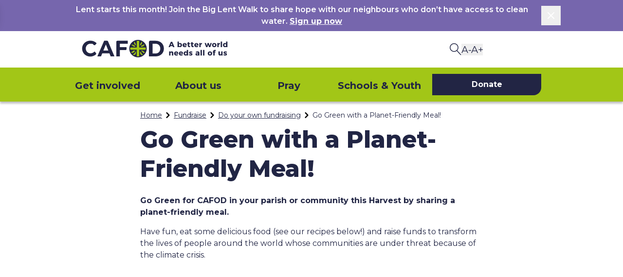

--- FILE ---
content_type: text/html; charset=utf-8
request_url: https://cafod.org.uk/fundraise/organise-an-event/go-green-meal
body_size: 9858
content:
<!DOCTYPE html><html lang="en" class="scroll-pt-28 scroll-smooth __className_0d8f03" data-revision="production.20260129.2" data-content-env="master" data-app-signal-env="production"><head><meta charSet="utf-8"/><meta name="viewport" content="width=device-width, initial-scale=1"/><link rel="preload" href="https://d3fmwlu3ki7n2i.cloudfront.net/_next/static/media/904be59b21bd51cb-s.p.woff2" as="font" crossorigin="" type="font/woff2"/><link rel="preload" as="image" href="https://d3fmwlu3ki7n2i.cloudfront.net/_next/static/media/Logo.1a303974.svg"/><link rel="preload" as="image" href="https://d3fmwlu3ki7n2i.cloudfront.net/_next/static/media/LogoSmall.a45bab27.svg"/><link rel="stylesheet" href="https://d3fmwlu3ki7n2i.cloudfront.net/_next/static/css/7a9d6ad6cd56b8bc.css" data-precedence="next"/><link rel="stylesheet" href="https://d3fmwlu3ki7n2i.cloudfront.net/_next/static/css/aa878f2b897683f1.css" data-precedence="next"/><link rel="stylesheet" href="https://d3fmwlu3ki7n2i.cloudfront.net/_next/static/css/01b5c3ff28652096.css" data-precedence="next"/><link rel="preload" as="script" fetchPriority="low" href="https://d3fmwlu3ki7n2i.cloudfront.net/_next/static/chunks/webpack-a2a835ffeb3171cc.js"/><script src="https://d3fmwlu3ki7n2i.cloudfront.net/_next/static/chunks/4bd1b696-4c900b478dd30033.js" async=""></script><script src="https://d3fmwlu3ki7n2i.cloudfront.net/_next/static/chunks/3794-d7a823c5a988a2d8.js" async=""></script><script src="https://d3fmwlu3ki7n2i.cloudfront.net/_next/static/chunks/main-app-dd34b0e775cca20f.js" async=""></script><script src="https://d3fmwlu3ki7n2i.cloudfront.net/_next/static/chunks/9656-f56b646be452668d.js" async=""></script><script src="https://d3fmwlu3ki7n2i.cloudfront.net/_next/static/chunks/5538-c408c556c2b9640b.js" async=""></script><script src="https://d3fmwlu3ki7n2i.cloudfront.net/_next/static/chunks/8500-27e7d9770d119ae1.js" async=""></script><script src="https://d3fmwlu3ki7n2i.cloudfront.net/_next/static/chunks/6417-312cdc02f1796323.js" async=""></script><script src="https://d3fmwlu3ki7n2i.cloudfront.net/_next/static/chunks/8217-539652b1da193ecb.js" async=""></script><script src="https://d3fmwlu3ki7n2i.cloudfront.net/_next/static/chunks/5252-be0bf6efbf45731c.js" async=""></script><script src="https://d3fmwlu3ki7n2i.cloudfront.net/_next/static/chunks/1147-5da753ae10ccb68d.js" async=""></script><script src="https://d3fmwlu3ki7n2i.cloudfront.net/_next/static/chunks/6672-73a0ed992b9f9ef6.js" async=""></script><script src="https://d3fmwlu3ki7n2i.cloudfront.net/_next/static/chunks/7721-af905fbf7abc1501.js" async=""></script><script src="https://d3fmwlu3ki7n2i.cloudfront.net/_next/static/chunks/app/layout.page-a1327b24b15a6bbf.js" async=""></script><script src="https://d3fmwlu3ki7n2i.cloudfront.net/_next/static/chunks/app/(pages)/layout.page-1b3ddfacb489b395.js" async=""></script><script src="https://d3fmwlu3ki7n2i.cloudfront.net/_next/static/chunks/e37a0b60-1fcb4b3d55aec4fe.js" async=""></script><script src="https://d3fmwlu3ki7n2i.cloudfront.net/_next/static/chunks/3138-23ba5d154d5e5d51.js" async=""></script><script src="https://d3fmwlu3ki7n2i.cloudfront.net/_next/static/chunks/9304-7e2a8ca56553ebbd.js" async=""></script><script src="https://d3fmwlu3ki7n2i.cloudfront.net/_next/static/chunks/8437-10884c8b5a7d371b.js" async=""></script><script src="https://d3fmwlu3ki7n2i.cloudfront.net/_next/static/chunks/4042-f3a6efc5dd8313f3.js" async=""></script><script src="https://d3fmwlu3ki7n2i.cloudfront.net/_next/static/chunks/4062-16aab35ea6d176fc.js" async=""></script><script src="https://d3fmwlu3ki7n2i.cloudfront.net/_next/static/chunks/3611-97bdad7e4b7d1d0f.js" async=""></script><script src="https://d3fmwlu3ki7n2i.cloudfront.net/_next/static/chunks/app/(pages)/%5B%5B...path%5D%5D/layout.page-42011a9adb4c6f18.js" async=""></script><script src="https://d3fmwlu3ki7n2i.cloudfront.net/_next/static/chunks/app/(pages)/%5B%5B...path%5D%5D/error.page-06c8c33b4506d7d3.js" async=""></script><script src="https://d3fmwlu3ki7n2i.cloudfront.net/_next/static/chunks/app/(pages)/%5B%5B...path%5D%5D/not-found.page-54b8402e635b48fb.js" async=""></script><link rel="preload" href="/scripts/runtime.js" as="script"/><link rel="preload" href="/scripts/patch-history.js" as="script"/><link rel="preload" href="https://cdn-cookieyes.com/client_data/219f1b63eb26a1526f45c0ae/script.js" as="script"/><link rel="preload" href="https://www.googletagmanager.com/gtag/js?id=UA-1849208-1" as="script"/><link rel="preload" href="https://www.googletagmanager.com/gtm.js?id=GTM-N3BQNJG" as="script"/><link rel="preload" href="https://d3fmwlu3ki7n2i.cloudfront.net/_next/static/chunks/4363.56571b3d353a963e.js" as="script" fetchPriority="low"/><link rel="preload" href="https://d3fmwlu3ki7n2i.cloudfront.net/_next/static/chunks/1354.27024bcf8e1609c3.js" as="script" fetchPriority="low"/><meta name="next-size-adjust" content=""/><link rel="icon" href="/Cafod-favicon.svg" media="(prefers-color-scheme: light)"/><link rel="icon" href="/favicon-light.svg" media="(prefers-color-scheme: dark)"/><meta id="__next-page-redirect" http-equiv="refresh" content="1;url=/fundraise/do-your-own-fundraising/go-green-meal"/><script src="https://d3fmwlu3ki7n2i.cloudfront.net/_next/static/chunks/polyfills-42372ed130431b0a.js" noModule=""></script></head><body><div hidden=""><!--$--><!--/$--></div><script id="banner-script">
              if (window.sessionStorage.getItem('bannerDismissed')) {
                document
                  .querySelector('html')
                  .setAttribute('data-banner-dismissed', 'true')
              }</script><!--$--><!--/$--><a tabindex="0" href="#main" class="absolute top-0 left-0 z-50 -translate-x-full rounded border-2 border-transparent bg-white px-4 py-2 font-semibold text-cafod-blue-core shadow-lg hover:ml-2 focus:translate-x-2 focus:ml-2 focus:border-cafod-green-core focus:outline-none focus:ring-2 focus:ring-cafod-green-core focus:ring-offset-2 focus:transition-all" aria-label="Skip to main content"><span class="text-16 leading-24 tb:text-20 tb:leading-28 lg:text-24 lg:leading-34 text-primary">Skip to content</span></a><header class="shadow-menu relative z-20" style="container-type:inline-size;container-name:page-header"><div class="grid grid-cols-1 sm:gap-x-6 md:gap-x-4 lg:gap-x-4 sm:grid-cols-sm md:grid-cols-md lg:grid-cols-lg w-full max-sm:gap-0 gap-y-3 md:gap-y-0"><div class="sm:col-start-left md:col-start-col1 lg:col-start-left-margin sm:col-end-col2 md:col-end-col5 col-span-full flex flex-row flex-wrap items-center justify-start md:py-2"><a class="text-14 leading-20 tb:text-16 tb:leading-24 lg:text-20 lg:leading-28 text-primary hidden w-full md:block hidden w-full md:block overflow" title="CAFOD" href="/"><div class="inline-flex h-12 my-[0.25rem] w-full"><img alt="CAFOD" width="628" height="76" decoding="async" data-nimg="1" class="h-auto max-h-full w-auto" style="color:transparent;object-fit:contain" src="https://d3fmwlu3ki7n2i.cloudfront.net/_next/static/media/Logo.1a303974.svg"/></div></a><a class="text-14 leading-20 tb:text-16 tb:leading-24 lg:text-20 lg:leading-28 text-primary mx-4 w-full md:hidden mx-4 w-full md:hidden overflow" title="CAFOD" href="/"><div class="my-6 hidden h-10 w-full sm:block sm:max-w-xs"><img alt="CAFOD" width="350" height="75" decoding="async" data-nimg="1" class="h-auto max-h-full w-auto" style="color:transparent;object-fit:contain" src="https://d3fmwlu3ki7n2i.cloudfront.net/_next/static/media/LogoSmall.a45bab27.svg"/></div><div class="relative mb-2 mt-4 h-8 w-full sm:hidden sm:max-w-xs" style="width:auto;height:3rem"><img alt="CAFOD" decoding="async" data-nimg="fill" style="position:absolute;height:100%;width:100%;left:0;top:0;right:0;bottom:0;object-fit:contain;color:transparent" src="https://d3fmwlu3ki7n2i.cloudfront.net/_next/static/media/LogoSmall.a45bab27.svg"/></div></a></div><div class="sm:col-start-col2 col-span-full max-sm:mx-2 max-sm:mb-2 flex flex-row justify-start sm:items-center sm:justify-end md:hidden"><div class="flex w-full items-end justify-start sm:justify-end"><div class="max-w-[6rem] sm:mx-2 sm:w-fit"><a href="?form=givetoadvent2025" class="text-14 leading-20 tb:text-16 tb:leading-24 lg:text-20 lg:leading-28 text-primary true" rel="nofollow" title="Donate"><span class="text-14 leading-20 tb:text-16 tb:leading-24 lg:text-20 lg:leading-28 font-bold text-primary text-white rounded-br-2xl inline-block px-5 py-[10px] bg-cafod-blue-core block w-full text-center transition-colors" title="Donate">Donate</span></a></div></div><a class="text-14 leading-20 tb:text-16 tb:leading-24 lg:text-20 lg:leading-28 text-primary flex min-h-[3rem] min-w-[3rem] items-center justify-center flex min-h-[3rem] min-w-[3rem] items-center justify-center overflow" title="Search CAFOD" href="/search"><img alt="Search" loading="lazy" width="24" height="25" decoding="async" data-nimg="1" class="inline-block" style="color:transparent" src="https://d3fmwlu3ki7n2i.cloudfront.net/_next/static/media/SearchIcon.48ac32af.svg"/></a><button title="Menu" class="min-h-[3rem] min-w-[3rem] sm:pr-2 sm:p-0"><img alt="" loading="lazy" width="16" height="12" decoding="async" data-nimg="1" class="inline-block" style="color:transparent" src="https://d3fmwlu3ki7n2i.cloudfront.net/_next/static/media/Hamburger.d4485794.svg"/></button></div><div class="md:col-start-col7 lg:col-start-col11 lg:col-end-right hidden h-full flex-row items-center justify-end gap-6 md:flex"><a class="text-14 leading-20 tb:text-16 tb:leading-24 lg:text-20 lg:leading-28 text-primary flex flex overflow" title="Search CAFOD" href="/search"><img alt="Search" loading="lazy" width="24" height="25" decoding="async" data-nimg="1" class="inline-block" style="color:transparent" src="https://d3fmwlu3ki7n2i.cloudfront.net/_next/static/media/SearchIcon.48ac32af.svg"/></a><button title="Zoom out"><img alt="" loading="lazy" width="20" height="14" decoding="async" data-nimg="1" class="inline-block" style="color:transparent" src="https://d3fmwlu3ki7n2i.cloudfront.net/_next/static/media/A-.ae40bb31.svg"/></button><button title="Zoom in"><img alt="" loading="lazy" width="24" height="14" decoding="async" data-nimg="1" class="inline-block" style="color:transparent" src="https://d3fmwlu3ki7n2i.cloudfront.net/_next/static/media/A+.8ddbc785.svg"/></button></div></div><div class=""><nav class="grid grid-cols-1 sm:gap-x-6 md:gap-x-4 lg:gap-x-4 sm:grid-cols-sm md:grid-cols-md lg:grid-cols-lg relative z-50 px-6 md:grid md:bg-cafod-green-core md:p-0 transition-colors duration-300 ease-in-out hidden"><div class="sm:col-start-left md:col-start-left-margin lg:col-start-left-margin sm:col-end-right md:col-end-col7 lg:col-end-col10"><ol class="md:flex md:justify-evenly md:py-0"><li class="md:flex md:flex-1 md:items-center md:justify-start"><a tabindex="1" class="cursor-pointer md:border-t-4 md:border-t-cafod-green-core text-24 leading-48 tb:text-20 tb:leading-34 lg:text-24 lg:leading-48 font-bold text-primary text-cafod-dark-blue peer flex w-full select-none flex-row items-center focus:bg-white focus:font-bold focus:text-cafod-green-core md:justify-center py-4 md:focus-within:shadow-menu-border relative transition-all duration-200 ease-in-out hover:text-cafod-blue-darker after:translate-y-1 after:absolute after:left-0 after:top-full after:z-50 after:hidden after:h-2 after:w-full after:bg-white md:focus:after:block" href="#">Get involved<div class="ml-2 hidden max-h-2 lg:flex"><img alt="" loading="lazy" width="18" height="11" decoding="async" data-nimg="1" class="inline-block" style="color:transparent" src="https://d3fmwlu3ki7n2i.cloudfront.net/_next/static/media/Caret.c227a246.svg"/></div></a><div class="border-cafod-dark-blue relative z-50 hidden w-full bg-white will-change-auto md:pb-0 md:pt-0 md:shadow-menu md:absolute md:left-0 md:top-full md:transition-all md:duration-200 md:ease-in-out md:focus:border-cafod-dark-blue hover:block peer-focus:block md:focus:border-t"><div class="grid grid-cols-1 sm:gap-x-6 md:gap-x-4 lg:gap-x-4 sm:grid-cols-sm md:grid-cols-md lg:grid-cols-lg md:gap-x-0 md:gap-y-4"><div class="sm:col-span-2 sm:col-start-col1 mb-4 md:hidden"></div><div class="sm:col-span-2 md:col-span-4 lg:col-span-4 sm:col-start-col1 md:col-start-col1 lg:col-start-left-margin mb-6 ml-4 md:my-6"><a class="text-20 leading-48 tb:text-20 tb:leading-34 lg:text-24 lg:leading-34 text-primary hover:underline text-20 leading-28 tb:text-24 tb:leading-34 lg:text-28 lg:leading-40 text-primary mb-4 hidden text-cafod-green-core md:block font-semibold !text-cafod-green-core hover:underline text-20 leading-28 tb:text-24 tb:leading-34 lg:text-28 lg:leading-40 text-primary mb-4 hidden text-cafod-green-core md:block font-semibold !text-cafod-green-core overflow" href="#"></a><div class="flex items-center justify-between space-x-4"><div><div id="1gvLKiO89rYf6BHeKuuxG8" class="ComponentLinkList"></div></div></div></div><div class="sm:col-start-col1 md:col-start-col6 lg:col-start-col6 md:col-end-end lg:col-end-end hidden md:block"><div class="h-full bg-cafod-green-100 p-8 px-6"><div class="flex h-full flex-col items-center justify-center md:flex-row"><div class="flex flex-1 flex-col items-center"><div id="1eAf0uz4MbMwhNMH0GNjcC" class="ComponentMenuCard flex w-full items-center justify-center"></div></div><div class="my-4 h-px w-full bg-cafod-green-core md:hidden"></div><div class="mx-4 hidden w-[0.125rem] self-stretch bg-cafod-green-core md:block"></div><div class="flex flex-1 flex-col items-center"><div id="RiYTCPOK1WWLSztuE9bOw" class="ComponentMenuCard flex w-full items-center justify-center"></div></div></div></div></div></div></div></li><li class="md:flex md:flex-1 md:items-center md:justify-center"><a tabindex="2" class="cursor-pointer md:border-t-4 md:border-t-cafod-green-core text-24 leading-48 tb:text-20 tb:leading-34 lg:text-24 lg:leading-48 font-bold text-primary text-cafod-dark-blue peer flex w-full select-none flex-row items-center focus:bg-white focus:font-bold focus:text-cafod-green-core md:justify-center py-4 md:focus-within:shadow-menu-border relative transition-all duration-200 ease-in-out hover:text-cafod-blue-darker after:translate-y-1 after:absolute after:left-0 after:top-full after:z-50 after:hidden after:h-2 after:w-full after:bg-white md:focus:after:block" href="/about-us">About us<div class="ml-2 hidden max-h-2 lg:flex"><img alt="" loading="lazy" width="18" height="11" decoding="async" data-nimg="1" class="inline-block" style="color:transparent" src="https://d3fmwlu3ki7n2i.cloudfront.net/_next/static/media/Caret.c227a246.svg"/></div></a><div class="border-cafod-dark-blue relative z-50 hidden w-full bg-white will-change-auto md:pb-0 md:pt-0 md:shadow-menu md:absolute md:left-0 md:top-full md:transition-all md:duration-200 md:ease-in-out md:focus:border-cafod-dark-blue hover:block peer-focus:block md:focus:border-t"><div class="grid grid-cols-1 sm:gap-x-6 md:gap-x-4 lg:gap-x-4 sm:grid-cols-sm md:grid-cols-md lg:grid-cols-lg md:gap-x-0 md:gap-y-4"><div class="sm:col-span-2 sm:col-start-col1 mb-4 md:hidden"><a class="text-20 leading-48 tb:text-20 tb:leading-34 lg:text-24 lg:leading-34 text-primary hover:underline hover:underline overflow" href="/about-us"><strong class="text-16 leading-24 tb:text-20 tb:leading-28 lg:text-24 lg:leading-34 font-bold text-primary">About us</strong></a></div><div class="sm:col-span-2 md:col-span-4 lg:col-span-4 sm:col-start-col1 md:col-start-col1 lg:col-start-left-margin mb-6 ml-4 md:my-6"><a class="text-20 leading-48 tb:text-20 tb:leading-34 lg:text-24 lg:leading-34 text-primary hover:underline text-20 leading-28 tb:text-24 tb:leading-34 lg:text-28 lg:leading-40 text-primary mb-4 hidden text-cafod-green-core md:block font-semibold !text-cafod-green-core hover:underline text-20 leading-28 tb:text-24 tb:leading-34 lg:text-28 lg:leading-40 text-primary mb-4 hidden text-cafod-green-core md:block font-semibold !text-cafod-green-core overflow" href="/about-us">About us</a><div class="flex items-center justify-between space-x-4"><div><div id="1RcXyjSNdDZ1aZpOHAHyf7" class="ComponentLinkList"></div></div></div></div><div class="sm:col-start-col1 md:col-start-col6 lg:col-start-col6 md:col-end-end lg:col-end-end hidden md:block"><div class="h-full bg-cafod-green-100 p-8 px-6"><div class="flex h-full flex-col items-center justify-center md:flex-row"><div class="flex flex-1 flex-col items-center"><div id="7kPcYQSmNtPQqMGHPNUAuC" class="ComponentMenuCard flex w-full items-center justify-center"></div></div><div class="my-4 h-px w-full bg-cafod-green-core md:hidden"></div><div class="mx-4 hidden w-[0.125rem] self-stretch bg-cafod-green-core md:block"></div><div class="flex flex-1 flex-col items-center"><div id="64ghw1HE8phkiYhY0fHtz8" class="ComponentMenuCard flex w-full items-center justify-center"></div></div></div></div></div></div></div></li><li class="md:flex md:flex-1 md:items-center md:justify-center"><a tabindex="3" class="cursor-pointer md:border-t-4 md:border-t-cafod-green-core text-24 leading-48 tb:text-20 tb:leading-34 lg:text-24 lg:leading-48 font-bold text-primary text-cafod-dark-blue peer flex w-full select-none flex-row items-center focus:bg-white focus:font-bold focus:text-cafod-green-core md:justify-center py-4 md:focus-within:shadow-menu-border relative transition-all duration-200 ease-in-out hover:text-cafod-blue-darker after:translate-y-1 after:absolute after:left-0 after:top-full after:z-50 after:hidden after:h-2 after:w-full after:bg-white md:focus:after:block" href="/pray">Pray<div class="ml-2 hidden max-h-2 lg:flex"><img alt="" loading="lazy" width="18" height="11" decoding="async" data-nimg="1" class="inline-block" style="color:transparent" src="https://d3fmwlu3ki7n2i.cloudfront.net/_next/static/media/Caret.c227a246.svg"/></div></a><div class="border-cafod-dark-blue relative z-50 hidden w-full bg-white will-change-auto md:pb-0 md:pt-0 md:shadow-menu md:absolute md:left-0 md:top-full md:transition-all md:duration-200 md:ease-in-out md:focus:border-cafod-dark-blue hover:block peer-focus:block md:focus:border-t"><div class="grid grid-cols-1 sm:gap-x-6 md:gap-x-4 lg:gap-x-4 sm:grid-cols-sm md:grid-cols-md lg:grid-cols-lg md:gap-x-0 md:gap-y-4"><div class="sm:col-span-2 sm:col-start-col1 mb-4 md:hidden"><a class="text-20 leading-48 tb:text-20 tb:leading-34 lg:text-24 lg:leading-34 text-primary hover:underline hover:underline overflow" href="/pray"><strong class="text-16 leading-24 tb:text-20 tb:leading-28 lg:text-24 lg:leading-34 font-bold text-primary">Pray</strong></a></div><div class="sm:col-span-2 md:col-span-7 lg:col-span-7 sm:col-start-col1 md:col-start-col1 lg:col-start-left-margin mb-6 ml-4 md:my-6"><a class="text-20 leading-48 tb:text-20 tb:leading-34 lg:text-24 lg:leading-34 text-primary hover:underline text-20 leading-28 tb:text-24 tb:leading-34 lg:text-28 lg:leading-40 text-primary mb-4 hidden text-cafod-green-core md:block font-semibold !text-cafod-green-core hover:underline text-20 leading-28 tb:text-24 tb:leading-34 lg:text-28 lg:leading-40 text-primary mb-4 hidden text-cafod-green-core md:block font-semibold !text-cafod-green-core overflow" href="/pray">Pray</a><div class="flex items-center justify-between space-x-4"><div><div id="6vBganEqGx6dIamTFIrlcp" class="ComponentLinkList"></div></div><div><div id="3ladAMOHojTGyPjnNZTTZZ" class="ComponentLinkList"></div></div></div></div><div class="sm:col-start-col1 md:col-start-col8 lg:col-start-col8 md:col-end-end lg:col-end-end hidden md:block"><div class="h-full bg-cafod-green-100 p-8 px-6"><div class="flex h-full flex-col items-center justify-center md:flex-row"><div class="flex flex-1 flex-col items-center"><div id="3M6AkiO7WKNEbrPcN6Mmyy" class="ComponentMenuCard flex w-full items-center justify-center"></div></div></div></div></div></div></div></li><li class="md:flex md:flex-1 md:items-center md:justify-center"><a tabindex="4" class="cursor-pointer md:border-t-4 md:border-t-cafod-green-core text-24 leading-48 tb:text-20 tb:leading-34 lg:text-24 lg:leading-48 font-bold text-primary text-cafod-dark-blue peer flex w-full select-none flex-row items-center focus:bg-white focus:font-bold focus:text-cafod-green-core md:justify-center py-4 md:focus-within:shadow-menu-border relative transition-all duration-200 ease-in-out hover:text-cafod-blue-darker after:translate-y-1 after:absolute after:left-0 after:top-full after:z-50 after:hidden after:h-2 after:w-full after:bg-white md:focus:after:block" href="/education">Schools &amp; Youth<div class="ml-2 hidden max-h-2 lg:flex"><img alt="" loading="lazy" width="18" height="11" decoding="async" data-nimg="1" class="inline-block" style="color:transparent" src="https://d3fmwlu3ki7n2i.cloudfront.net/_next/static/media/Caret.c227a246.svg"/></div></a><div class="border-cafod-dark-blue relative z-50 hidden w-full bg-white will-change-auto md:pb-0 md:pt-0 md:shadow-menu md:absolute md:left-0 md:top-full md:transition-all md:duration-200 md:ease-in-out md:focus:border-cafod-dark-blue hover:block peer-focus:block md:focus:border-t"><div class="grid grid-cols-1 sm:gap-x-6 md:gap-x-4 lg:gap-x-4 sm:grid-cols-sm md:grid-cols-md lg:grid-cols-lg md:gap-x-0 md:gap-y-4"><div class="sm:col-span-2 sm:col-start-col1 mb-4 md:hidden"><a class="text-20 leading-48 tb:text-20 tb:leading-34 lg:text-24 lg:leading-34 text-primary hover:underline hover:underline overflow" href="/education"><strong class="text-16 leading-24 tb:text-20 tb:leading-28 lg:text-24 lg:leading-34 font-bold text-primary">Education resources</strong></a></div><div class="sm:col-span-2 md:col-span-4 lg:col-span-4 sm:col-start-col1 md:col-start-col1 lg:col-start-left-margin mb-6 ml-4 md:my-6"><a class="text-20 leading-48 tb:text-20 tb:leading-34 lg:text-24 lg:leading-34 text-primary hover:underline text-20 leading-28 tb:text-24 tb:leading-34 lg:text-28 lg:leading-40 text-primary mb-4 hidden text-cafod-green-core md:block font-semibold !text-cafod-green-core hover:underline text-20 leading-28 tb:text-24 tb:leading-34 lg:text-28 lg:leading-40 text-primary mb-4 hidden text-cafod-green-core md:block font-semibold !text-cafod-green-core overflow" href="/education">Education resources</a><div class="flex items-center justify-between space-x-4"><div><div id="5TdFRvfHwzG5iyXLVD43OA" class="ComponentLinkList"></div></div></div></div><div class="sm:col-start-col1 md:col-start-col6 lg:col-start-col6 md:col-end-end lg:col-end-end hidden md:block"><div class="h-full bg-cafod-green-100 p-8 px-6"><div class="flex h-full flex-col items-center justify-center md:flex-row"><div class="flex flex-1 flex-col items-center"><div id="66b1ywLyePXbERPEaJEMPQ" class="ComponentMenuCard flex w-full items-center justify-center"></div></div><div class="my-4 h-px w-full bg-cafod-green-core md:hidden"></div><div class="mx-4 hidden w-[0.125rem] self-stretch bg-cafod-green-core md:block"></div><div class="flex flex-1 flex-col items-center"><div id="PZ59BnYyMJc0VUO43g7PP" class="ComponentMenuCard flex w-full items-center justify-center"></div></div></div></div></div></div></div></li></ol></div><div class="sm:col-span-2 md:col-span-2 lg:col-span-2 md:col-start-col7 lg:col-start-col11"><div class="hidden h-full flex-col justify-center md:flex"><a href="?form=givetoadvent2025" class="text-14 leading-20 tb:text-16 tb:leading-24 lg:text-20 lg:leading-28 text-primary true" rel="nofollow" title="Donate"><span class="text-14 leading-20 tb:text-16 tb:leading-24 lg:text-20 lg:leading-28 font-bold text-primary text-white rounded-br-2xl inline-block px-5 py-[10px] bg-cafod-blue-core block w-full text-center transition-colors" title="Donate">Donate</span></a></div></div></nav></div></header><!--$!--><template data-dgst="NEXT_REDIRECT;replace;/fundraise/do-your-own-fundraising/go-green-meal;307;"></template><div class="flex h-full w-full flex-row items-center justify-center p-8"><p>Loading...</p></div><!--/$--><script>(self.__next_s=self.__next_s||[]).push(["/scripts/runtime.js",{}])</script><script>(self.__next_s=self.__next_s||[]).push(["https://cdn-cookieyes.com/client_data/219f1b63eb26a1526f45c0ae/script.js",{}])</script><noscript><iframe src="https://www.googletagmanager.com/ns.html?id=GTM-N3BQNJG" height="0" width="0" style="display:none;visibility:hidden" title="Google Tag Manager"></iframe></noscript><script src="https://d3fmwlu3ki7n2i.cloudfront.net/_next/static/chunks/webpack-a2a835ffeb3171cc.js" id="_R_" async=""></script><script>(self.__next_f=self.__next_f||[]).push([0])</script><script>self.__next_f.push([1,"1:\"$Sreact.fragment\"\n6:I[90484,[],\"OutletBoundary\"]\n7:\"$Sreact.suspense\"\n9:I[90484,[],\"ViewportBoundary\"]\nb:I[90484,[],\"MetadataBoundary\"]\nd:I[27123,[],\"\"]\n:HL[\"https://d3fmwlu3ki7n2i.cloudfront.net/_next/static/media/904be59b21bd51cb-s.p.woff2\",\"font\",{\"crossOrigin\":\"\",\"type\":\"font/woff2\"}]\n:HL[\"https://d3fmwlu3ki7n2i.cloudfront.net/_next/static/css/7a9d6ad6cd56b8bc.css\",\"style\"]\n:HL[\"https://d3fmwlu3ki7n2i.cloudfront.net/_next/static/css/aa878f2b897683f1.css\",\"style\"]\n:HL[\"https://d3fmwlu3ki7n2i.cloudfront.net/_next/static/css/01b5c3ff28652096.css\",\"style\"]\n"])</script><script>self.__next_f.push([1,"0:{\"P\":null,\"b\":\"production.20260129.2\",\"c\":[\"\",\"fundraise\",\"organise-an-event\",\"go-green-meal\"],\"q\":\"\",\"i\":false,\"f\":[[[\"\",{\"children\":[\"(pages)\",{\"children\":[[\"path\",\"fundraise/organise-an-event/go-green-meal\",\"oc\"],{\"children\":[\"__PAGE__\",{}]}]}]},\"$undefined\",\"$undefined\",true],[[\"$\",\"$1\",\"c\",{\"children\":[[[\"$\",\"link\",\"0\",{\"rel\":\"stylesheet\",\"href\":\"https://d3fmwlu3ki7n2i.cloudfront.net/_next/static/css/7a9d6ad6cd56b8bc.css\",\"precedence\":\"next\",\"crossOrigin\":\"$undefined\",\"nonce\":\"$undefined\"}],[\"$\",\"link\",\"1\",{\"rel\":\"stylesheet\",\"href\":\"https://d3fmwlu3ki7n2i.cloudfront.net/_next/static/css/aa878f2b897683f1.css\",\"precedence\":\"next\",\"crossOrigin\":\"$undefined\",\"nonce\":\"$undefined\"}],[\"$\",\"link\",\"2\",{\"rel\":\"stylesheet\",\"href\":\"https://d3fmwlu3ki7n2i.cloudfront.net/_next/static/css/01b5c3ff28652096.css\",\"precedence\":\"next\",\"crossOrigin\":\"$undefined\",\"nonce\":\"$undefined\"}]],\"$L2\"]}],{\"children\":[[\"$\",\"$1\",\"c\",{\"children\":[null,\"$L3\"]}],{\"children\":[[\"$\",\"$1\",\"c\",{\"children\":[null,\"$L4\"]}],{\"children\":[[\"$\",\"$1\",\"c\",{\"children\":[\"$L5\",null,[\"$\",\"$L6\",null,{\"children\":[\"$\",\"$7\",null,{\"name\":\"Next.MetadataOutlet\",\"children\":\"$@8\"}]}]]}],{},null,false,false]},[[\"$\",\"div\",\"l\",{\"className\":\"flex h-full w-full flex-row items-center justify-center p-8\",\"children\":[\"$\",\"p\",null,{\"children\":\"Loading...\"}]}],[],[]],false,false]},null,false,false]},null,false,false],[\"$\",\"$1\",\"h\",{\"children\":[null,[\"$\",\"$L9\",null,{\"children\":\"$La\"}],[\"$\",\"div\",null,{\"hidden\":true,\"children\":[\"$\",\"$Lb\",null,{\"children\":[\"$\",\"$7\",null,{\"name\":\"Next.Metadata\",\"children\":\"$Lc\"}]}]}],[\"$\",\"meta\",null,{\"name\":\"next-size-adjust\",\"content\":\"\"}]]}],false]],\"m\":\"$undefined\",\"G\":[\"$d\",[]],\"S\":true}\n"])</script><script>self.__next_f.push([1,"e:I[39648,[\"9656\",\"static/chunks/9656-f56b646be452668d.js\",\"5538\",\"static/chunks/5538-c408c556c2b9640b.js\",\"8500\",\"static/chunks/8500-27e7d9770d119ae1.js\",\"6417\",\"static/chunks/6417-312cdc02f1796323.js\",\"8217\",\"static/chunks/8217-539652b1da193ecb.js\",\"5252\",\"static/chunks/5252-be0bf6efbf45731c.js\",\"1147\",\"static/chunks/1147-5da753ae10ccb68d.js\",\"6672\",\"static/chunks/6672-73a0ed992b9f9ef6.js\",\"7721\",\"static/chunks/7721-af905fbf7abc1501.js\",\"3908\",\"static/chunks/app/layout.page-a1327b24b15a6bbf.js\"],\"ClientCookies\"]\n10:I[57121,[],\"\"]\n11:I[74581,[],\"\"]\n12:I[42593,[\"9656\",\"static/chunks/9656-f56b646be452668d.js\",\"5538\",\"static/chunks/5538-c408c556c2b9640b.js\",\"8500\",\"static/chunks/8500-27e7d9770d119ae1.js\",\"6417\",\"static/chunks/6417-312cdc02f1796323.js\",\"8217\",\"static/chunks/8217-539652b1da193ecb.js\",\"5252\",\"static/chunks/5252-be0bf6efbf45731c.js\",\"1147\",\"static/chunks/1147-5da753ae10ccb68d.js\",\"6672\",\"static/chunks/6672-73a0ed992b9f9ef6.js\",\"7721\",\"static/chunks/7721-af905fbf7abc1501.js\",\"3908\",\"static/chunks/app/layout.page-a1327b24b15a6bbf.js\"],\"\"]\n13:I[30565,[\"9656\",\"static/chunks/9656-f56b646be452668d.js\",\"5538\",\"static/chunks/5538-c408c556c2b9640b.js\",\"8500\",\"static/chunks/8500-27e7d9770d119ae1.js\",\"6417\",\"static/chunks/6417-312cdc02f1796323.js\",\"8217\",\"static/chunks/8217-539652b1da193ecb.js\",\"5252\",\"static/chunks/5252-be0bf6efbf45731c.js\",\"1147\",\"static/chunks/1147-5da753ae10ccb68d.js\",\"6672\",\"static/chunks/6672-73a0ed992b9f9ef6.js\",\"7721\",\"static/chunks/7721-af905fbf7abc1501.js\",\"3908\",\"static/chunks/app/layout.page-a1327b24b15a6bbf.js\"],\"GoogleAnalytics\"]\n14:I[90285,[\"9656\",\"static/chunks/9656-f56b646be452668d.js\",\"5538\",\"static/chunks/5538-c408c556c2b9640b.js\",\"8500\",\"static/chunks/8500-27e7d9770d119ae1.js\",\"6417\",\"static/chunks/6417-312cdc02f1796323.js\",\"8217\",\"static/chunks/8217-539652b1da193ecb.js\",\"5252\",\"static/chunks/5252-be0bf6efbf45731c.js\",\"1147\",\"static/chunks/1147-5da753ae10ccb68d.js\",\"6672\",\"static/chunks/6672-73a0ed992b9f9ef6.js\",\"7721\",\"static/chunks/7721-af905fbf7abc1501.js\",\"3908\",\"static/chunks/app/layout.page-a1327b24b15a6bbf.js\"],\"GoogleTagManager\"]\n15:I[98010,[\"9656\",\"static/chunks/9656-f56b646be452668d.js\",\"5538\",\"static/chunks/5538-c408c556c2b9640b.js\",\"8500\",\"static/chunks/8500-27e7d9770d119ae1.js\",\"6417\",\"static/chunks/6417-312cdc02f1796323.js\",\"8217\",\"static/chunks/8217-539652b1da193ecb.js\",\"5252\",\"static/chunks/5252-be0bf6efbf45731c.js\",\"1147\",\"static/chunks/1147-5da753ae10ccb68d.js\",\"6672\",\"static/chunks/6672-73a0ed992b9f9ef6.js\",\"7721\",\"static/chunks/7721-af905fbf7abc1501.js\",\"3908\",\"static/chunks/app/layout.page-a1327b24b15a6bbf.js\"],\"FundraiseUp\"]\n16:[\"$\",\"iframe\",null,{\"src\":\"https://www.googletagmanager.com/ns.html?id=GTM-N3BQNJG\",\"height\":\"0\",\"width\":\"0\",\"style\":{\"display\":\"none\",\"visibility\":\"hidden\"},\"title\":\"Google Tag Manager\"}]\n"])</script><script>self.__next_f.push([1,"2:[\"$\",\"html\",null,{\"lang\":\"en\",\"className\":\"scroll-pt-28 scroll-smooth __className_0d8f03\",\"data-revision\":\"production.20260129.2\",\"data-content-env\":\"master\",\"data-app-signal-env\":\"production\",\"data-cache-key\":\"$undefined\",\"children\":[\"$\",\"body\",null,{\"children\":[[\"$\",\"script\",null,{\"id\":\"banner-script\",\"dangerouslySetInnerHTML\":{\"__html\":\"\\n              if (window.sessionStorage.getItem('bannerDismissed')) {\\n                document\\n                  .querySelector('html')\\n                  .setAttribute('data-banner-dismissed', 'true')\\n              }\"}}],[\"$\",\"$Le\",null,{}],\"$Lf\",[\"$\",\"$L10\",null,{\"parallelRouterKey\":\"children\",\"error\":\"$undefined\",\"errorStyles\":\"$undefined\",\"errorScripts\":\"$undefined\",\"template\":[\"$\",\"$L11\",null,{}],\"templateStyles\":\"$undefined\",\"templateScripts\":\"$undefined\",\"notFound\":[[[\"$\",\"title\",null,{\"children\":\"404: This page could not be found.\"}],[\"$\",\"div\",null,{\"style\":{\"fontFamily\":\"system-ui,\\\"Segoe UI\\\",Roboto,Helvetica,Arial,sans-serif,\\\"Apple Color Emoji\\\",\\\"Segoe UI Emoji\\\"\",\"height\":\"100vh\",\"textAlign\":\"center\",\"display\":\"flex\",\"flexDirection\":\"column\",\"alignItems\":\"center\",\"justifyContent\":\"center\"},\"children\":[\"$\",\"div\",null,{\"children\":[[\"$\",\"style\",null,{\"dangerouslySetInnerHTML\":{\"__html\":\"body{color:#000;background:#fff;margin:0}.next-error-h1{border-right:1px solid rgba(0,0,0,.3)}@media (prefers-color-scheme:dark){body{color:#fff;background:#000}.next-error-h1{border-right:1px solid rgba(255,255,255,.3)}}\"}}],[\"$\",\"h1\",null,{\"className\":\"next-error-h1\",\"style\":{\"display\":\"inline-block\",\"margin\":\"0 20px 0 0\",\"padding\":\"0 23px 0 0\",\"fontSize\":24,\"fontWeight\":500,\"verticalAlign\":\"top\",\"lineHeight\":\"49px\"},\"children\":404}],[\"$\",\"div\",null,{\"style\":{\"display\":\"inline-block\"},\"children\":[\"$\",\"h2\",null,{\"style\":{\"fontSize\":14,\"fontWeight\":400,\"lineHeight\":\"49px\",\"margin\":0},\"children\":\"This page could not be found.\"}]}]]}]}]],[]],\"forbidden\":\"$undefined\",\"unauthorized\":\"$undefined\"}],[\"$\",\"$L12\",null,{\"src\":\"/scripts/runtime.js\",\"strategy\":\"beforeInteractive\"}],[\"$\",\"$L12\",null,{\"src\":\"/scripts/patch-history.js\",\"strategy\":\"afterInteractive\"}],[\"$\",\"$L12\",null,{\"src\":\"https://cdn-cookieyes.com/client_data/219f1b63eb26a1526f45c0ae/script.js\",\"strategy\":\"beforeInteractive\"}],[\"$\",\"$L13\",null,{\"gaId\":\"UA-1849208-1\"}],[\"$\",\"$L14\",null,{\"gtmId\":\"GTM-N3BQNJG\"}],[\"$\",\"$L15\",null,{\"shouldInit\":true}],[\"$\",\"noscript\",null,{\"children\":\"$16\"}]]}]}]\n"])</script><script>self.__next_f.push([1,"f:null\n"])</script><script>self.__next_f.push([1,"a:[[\"$\",\"meta\",\"0\",{\"charSet\":\"utf-8\"}],[\"$\",\"meta\",\"1\",{\"name\":\"viewport\",\"content\":\"width=device-width, initial-scale=1\"}]]\n"])</script><script>self.__next_f.push([1,"17:I[93873,[\"408\",\"static/chunks/app/(pages)/layout.page-1b3ddfacb489b395.js\"],\"HeaderContent\"]\n"])</script><script>self.__next_f.push([1,"3:[\"$\",\"$L17\",null,{\"menu\":{\"itemsCollection\":{\"items\":[{\"title\":\"Get involved\",\"sys\":{\"id\":\"4c3umPtH4wUMfZ7dl2ahLc\",\"__typename\":\"Sys\"},\"page\":null,\"componentsCollection\":{\"items\":[{\"sys\":{\"id\":\"1eAf0uz4MbMwhNMH0GNjcC\",\"__typename\":\"Sys\"},\"title\":\"Big Lent Walk\",\"buttonLabel\":\"Sign up now\",\"media\":{\"url\":\"https://images.ctfassets.net/vy3axnuecuwj/KIWIfPZ3QLShdPZSJ01rU/1b2d27a2ae14a981e1a675345e4a9dfe/BLW_CAFOD_individual.jpg\",\"width\":1200,\"height\":608,\"__typename\":\"Asset\"},\"mediaAspectRatios\":{\"4:3\":{\"width\":811,\"height\":608,\"x\":292,\"y\":0}},\"link\":{\"sys\":{\"id\":\"96e07fa1f90379a0d8b89abb6598daf0\",\"__typename\":\"Sys\"},\"url\":\"https://walk.cafod.org.uk/\",\"title\":\"The Big Lent Walk\",\"variant\":\"Default\",\"__typename\":\"Link\"},\"__typename\":\"ComponentMenuCard\"},{\"sys\":{\"id\":\"RiYTCPOK1WWLSztuE9bOw\",\"__typename\":\"Sys\"},\"title\":\"Help families in Sudan\",\"buttonLabel\":\"Donate now\",\"media\":{\"url\":\"https://images.ctfassets.net/vy3axnuecuwj/2bkRNNiKYee1FAPZXep2EN/4828151cbb2d5b6e6948680160158257/Sudan_image.jpg\",\"width\":864,\"height\":576,\"__typename\":\"Asset\"},\"mediaAspectRatios\":{\"4:3\":{\"width\":768,\"height\":576,\"x\":0,\"y\":0}},\"link\":{\"sys\":{\"id\":\"6Gy0I9XpbdN1zcuoe2skkM\",\"__typename\":\"Sys\"},\"path\":\"/give/donate-to-emergencies/sudan-crisis-appeal\",\"title\":\"Donate to help families in Sudan\",\"linkTitle\":null,\"__typename\":\"PageHub\"},\"__typename\":\"ComponentMenuCard\"},{\"sys\":{\"id\":\"1gvLKiO89rYf6BHeKuuxG8\",\"__typename\":\"Sys\"},\"variant\":\"Default\",\"linksCollection\":{\"items\":[{\"sys\":{\"id\":\"4f221a996dccf019df58995e4a51a45e_page\",\"__typename\":\"Sys\"},\"path\":\"/give\",\"title\":\"Give to CAFOD\",\"linkTitle\":\"Make a donation\",\"__typename\":\"PageHub\"},{\"sys\":{\"id\":\"bb70183661ff54560e3496e7c2a0c1b1_page\",\"__typename\":\"Sys\"},\"path\":\"/give/donate-to-emergencies\",\"title\":\"Donate to emergencies\",\"linkTitle\":\"Respond to an emergency\",\"__typename\":\"PageHub\"},{\"sys\":{\"id\":\"7c0dd8c2314e758b82d1e5f8d1c4d913_page\",\"__typename\":\"Sys\"},\"path\":\"/fundraise\",\"title\":\"Fundraise\",\"linkTitle\":\"Fundraise with us\",\"__typename\":\"PageHub\"},{\"sys\":{\"id\":\"c0e38feeb3d7f7fc31053ac7c197af38_page\",\"__typename\":\"Sys\"},\"path\":\"/campaign\",\"title\":\"Campaign\",\"linkTitle\":\"Campaign for change\",\"__typename\":\"PageHub\"},{\"sys\":{\"id\":\"3RDV61ABcHCN4bXvwaXEyQ\",\"__typename\":\"Sys\"},\"url\":\"https://worldgifts.cafod.org.uk/\",\"title\":\"Buy ethical charity gifts\",\"variant\":\"Default\",\"__typename\":\"Link\"},{\"sys\":{\"id\":\"ab6f8086c46b96dba84215ae90f623f5_page\",\"__typename\":\"Sys\"},\"path\":\"/give/leave-a-gift-in-your-will\",\"title\":\"Leave CAFOD a gift in your Will \",\"linkTitle\":\"Leave a gift in your Will \",\"__typename\":\"PageHub\"},{\"sys\":{\"id\":\"3ef19a9474ac293e4a095df7e80fed10_page\",\"__typename\":\"Sys\"},\"path\":\"/give/major-giving\",\"title\":\"Major Giving and Philanthropy\",\"linkTitle\":null,\"__typename\":\"PageHub\"},{\"sys\":{\"id\":\"07fb180360cd1e14bc41d93b0ef9b7f8_page\",\"__typename\":\"Sys\"},\"path\":\"/volunteer\",\"title\":\" Volunteer\",\"linkTitle\":\" Volunteering\",\"__typename\":\"PageHub\"},{\"sys\":{\"id\":\"08dcdb61effed81db2c43ff1e70c702d_page\",\"__typename\":\"Sys\"},\"path\":\"/news/events\",\"title\":\"Events\",\"linkTitle\":null,\"__typename\":\"PageHub\"}],\"__typename\":\"ComponentLinkListLinksCollection\"},\"__typename\":\"ComponentLinkList\"}],\"__typename\":\"MenuItemComponentsCollection\"},\"__typename\":\"MenuItem\"},{\"title\":\"About us\",\"sys\":{\"id\":\"aLOZ3AjxhdSpPumcBzY3T\",\"__typename\":\"Sys\"},\"page\":{\"sys\":{\"id\":\"59a24166a8d4f2d537651021cd3c46b4_page\",\"__typename\":\"Sys\"},\"title\":\"About us\",\"path\":\"/about-us\",\"__typename\":\"PageHub\"},\"componentsCollection\":{\"items\":[{\"sys\":{\"id\":\"1RcXyjSNdDZ1aZpOHAHyf7\",\"__typename\":\"Sys\"},\"variant\":\"Default\",\"linksCollection\":{\"items\":[{\"sys\":{\"id\":\"804f4226e6647804cc3a9a97a0c13f4e_page\",\"__typename\":\"Sys\"},\"path\":\"/about-us/what-we-do\",\"title\":\"What we do\",\"linkTitle\":\"What we do\",\"__typename\":\"PageArticle\"},{\"sys\":{\"id\":\"5c5e549aa0567b538e3114db3ce08157_page\",\"__typename\":\"Sys\"},\"path\":\"/about-us/where-we-work\",\"title\":\"Where we work\",\"linkTitle\":\" Where we work\",\"__typename\":\"PageHub\"},{\"sys\":{\"id\":\"35ceafa544a397aaf994b4249cd42b90_page\",\"__typename\":\"Sys\"},\"path\":\"/about-us/our-history-q-and-a\",\"title\":\"How did CAFOD begin: your questions answered\",\"linkTitle\":\"Our history\",\"__typename\":\"PageArticle\"},{\"sys\":{\"id\":\"a1a1a89fb81512c1c4686a5d5da8ea25_page\",\"__typename\":\"Sys\"},\"path\":\"/about-us/cafod-catholicism\",\"title\":\"CAFOD and Catholicism\",\"linkTitle\":\"CAFOD \u0026 Catholicism\",\"__typename\":\"PageArticle\"},{\"sys\":{\"id\":\"e28b96ea7cc9411c633da41b6688b4e5_page\",\"__typename\":\"Sys\"},\"path\":\"/about-us/how-we-work\",\"title\":\"How we work\",\"linkTitle\":\"Accountability\",\"__typename\":\"PageHub\"},{\"sys\":{\"id\":\"1ffe47fcc12a2132134c2278e673c21c_page\",\"__typename\":\"Sys\"},\"path\":\"/about-us/policy-and-research\",\"title\":\"Policy and research\",\"linkTitle\":\"Policy and Research\",\"__typename\":\"PageHub\"},{\"sys\":{\"id\":\"ed97590ab52fcdaa48ff06d1d2de0f23_page\",\"__typename\":\"Sys\"},\"path\":\"/news/media\",\"title\":\"Media centre\",\"linkTitle\":null,\"__typename\":\"PageHub\"},{\"sys\":{\"id\":\"fc0f56ce4a6aac176677dd9178b739e3_page\",\"__typename\":\"Sys\"},\"path\":\"/volunteer/cafod-in-your-area\",\"title\":\"CAFOD in your area\",\"linkTitle\":null,\"__typename\":\"PageHub\"}],\"__typename\":\"ComponentLinkListLinksCollection\"},\"__typename\":\"ComponentLinkList\"},{\"sys\":{\"id\":\"7kPcYQSmNtPQqMGHPNUAuC\",\"__typename\":\"Sys\"},\"title\":\"Contact Us\",\"buttonLabel\":\"Get in touch\",\"media\":{\"url\":\"https://images.ctfassets.net/vy3axnuecuwj/cee4d5403b7039f804f0206ecb1de9e45feb2b99057625c8d4728f51e2599ef1/8e797f8ec51af186bbec0b07730a7d8c/UK_-_London_-_volunteer_on_phone.jpg\",\"width\":800,\"height\":450,\"__typename\":\"Asset\"},\"mediaAspectRatios\":{\"4:3\":{\"x\":195,\"y\":0,\"width\":600,\"height\":450}},\"link\":{\"sys\":{\"id\":\"f3b928c58fcd538ed8487dd8a5e455f8_page\",\"__typename\":\"Sys\"},\"path\":\"/about-us/contact-us\",\"title\":\"Contact us\",\"linkTitle\":null,\"__typename\":\"PageArticle\"},\"__typename\":\"ComponentMenuCard\"},{\"sys\":{\"id\":\"64ghw1HE8phkiYhY0fHtz8\",\"__typename\":\"Sys\"},\"title\":\"News \u0026 Stories\",\"buttonLabel\":\"Read more\",\"media\":{\"url\":\"https://images.ctfassets.net/vy3axnuecuwj/81606ecb2e8703d4dbab1c420391247c783a8db9aefa36dcc6cb2371b94099a2/435980405c10520975864d2b5074c1e3/30550_.jpg\",\"width\":800,\"height\":450,\"__typename\":\"Asset\"},\"mediaAspectRatios\":{\"4:3\":{\"width\":545,\"height\":409,\"x\":35,\"y\":0}},\"link\":{\"sys\":{\"id\":\"5688dd917bbc45794cb23920d294463f_page\",\"__typename\":\"Sys\"},\"path\":\"/news\",\"title\":\"News\",\"linkTitle\":null,\"__typename\":\"PageHub\"},\"__typename\":\"ComponentMenuCard\"}],\"__typename\":\"MenuItemComponentsCollection\"},\"__typename\":\"MenuItem\"},{\"title\":\"Pray\",\"sys\":{\"id\":\"6XduZ0yv83utXGRnxc4wTQ\",\"__typename\":\"Sys\"},\"page\":{\"sys\":{\"id\":\"59170e8013d8aab25b6dc4995c0d217e_page\",\"__typename\":\"Sys\"},\"title\":\"Pray\",\"path\":\"/pray\",\"__typename\":\"PageHub\"},\"componentsCollection\":{\"items\":[{\"sys\":{\"id\":\"6vBganEqGx6dIamTFIrlcp\",\"__typename\":\"Sys\"},\"variant\":\"Default\",\"linksCollection\":{\"items\":[{\"sys\":{\"id\":\"17a884d856f78e48d692e68d94533b62_page\",\"__typename\":\"Sys\"},\"path\":\"/pray/prayer-resources\",\"title\":\"Prayers, liturgies and reflections\",\"linkTitle\":null,\"__typename\":\"PageHub\"},{\"sys\":{\"id\":\"eb8117cf7f3a37e74be29032bbf1a865_page\",\"__typename\":\"Sys\"},\"path\":\"/pray/prayer-resources/weekly-intercessions\",\"title\":\"Weekly prayers of intercession\",\"linkTitle\":\"Weekly intercessions\",\"__typename\":\"PageArticle\"},{\"sys\":{\"id\":\"2f90d66a53b60fe33211d19ca79965a8_page\",\"__typename\":\"Sys\"},\"path\":\"/pray/romero-prayers\",\"title\":\"Saint Oscar Romero resources\",\"linkTitle\":\"Saint Oscar Romero\",\"__typename\":\"PageHub\"},{\"sys\":{\"id\":\"9983e2320ba4aa029f00fc090d570976_page\",\"__typename\":\"Sys\"},\"path\":\"/pray/catholic-social-teaching\",\"title\":\"Seven Catholic social teaching principles\",\"linkTitle\":\"Catholic social teaching\",\"__typename\":\"PageHub\"}],\"__typename\":\"ComponentLinkListLinksCollection\"},\"__typename\":\"ComponentLinkList\"},{\"sys\":{\"id\":\"3ladAMOHojTGyPjnNZTTZZ\",\"__typename\":\"Sys\"},\"variant\":\"Default\",\"linksCollection\":{\"items\":[{\"sys\":{\"id\":\"2b1e514e8b39de84f3fb3aa85eaf028b_page\",\"__typename\":\"Sys\"},\"path\":\"/education/children-s-liturgy\",\"title\":\"Children's liturgy\",\"linkTitle\":null,\"__typename\":\"PageHub\"},{\"sys\":{\"id\":\"8a281a3bd3cb438f1a56150c0d9b92fc_page\",\"__typename\":\"Sys\"},\"path\":\"/education/primary-teaching-resources/children-s-prayers\",\"title\":\"Children's prayers\",\"linkTitle\":\"Prayers for primary schools\",\"__typename\":\"PageHub\"},{\"sys\":{\"id\":\"cc39bf9d739d575a90d066cfcf0a9958_page\",\"__typename\":\"Sys\"},\"path\":\"/education/secondary-and-youth-resources/prayers-for-young-people\",\"title\":\"Prayers for young people\",\"linkTitle\":null,\"__typename\":\"PageHub\"},{\"sys\":{\"id\":\"ab27e40fc1a23dea6a1bca84b6a0782e_page\",\"__typename\":\"Sys\"},\"path\":\"/pray/family-prayer-ideas\",\"title\":\"Family prayer resources\",\"linkTitle\":\"Prayers for families\",\"__typename\":\"PageHub\"}],\"__typename\":\"ComponentLinkListLinksCollection\"},\"__typename\":\"ComponentLinkList\"},{\"sys\":{\"id\":\"3M6AkiO7WKNEbrPcN6Mmyy\",\"__typename\":\"Sys\"},\"title\":\"Weekly reflections\",\"buttonLabel\":\"Sign up today\",\"media\":{\"url\":\"https://images.ctfassets.net/vy3axnuecuwj/aab251e8ba76e903be4f1c6547cf5e28a46851f4438099c343d0a10f16622958/505432df6ec728098996c14ee6fd54c4/2_March_2022.jpg\",\"width\":800,\"height\":450,\"__typename\":\"Asset\"},\"mediaAspectRatios\":{\"4:3\":{\"x\":106,\"y\":0,\"width\":600,\"height\":450}},\"link\":{\"sys\":{\"id\":\"f13e35b3ea0ea42aa5feff43481a768f_page\",\"__typename\":\"Sys\"},\"path\":\"/weekly-reflections\",\"title\":\"Weekly Email reflections\",\"linkTitle\":null,\"__typename\":\"PageHub\"},\"__typename\":\"ComponentMenuCard\"}],\"__typename\":\"MenuItemComponentsCollection\"},\"__typename\":\"MenuItem\"},{\"title\":\"Schools \u0026 Youth\",\"sys\":{\"id\":\"4fmK1r5bvZeSinvlSYHHEj\",\"__typename\":\"Sys\"},\"page\":{\"sys\":{\"id\":\"382a573102019949f60ece96364c78bc_page\",\"__typename\":\"Sys\"},\"title\":\"Education resources\",\"path\":\"/education\",\"__typename\":\"PageHub\"},\"componentsCollection\":{\"items\":[{\"sys\":{\"id\":\"66b1ywLyePXbERPEaJEMPQ\",\"__typename\":\"Sys\"},\"title\":\"Resources for primary schools\",\"buttonLabel\":\"Find resources\",\"media\":{\"url\":\"https://images.ctfassets.net/vy3axnuecuwj/5pwf6EMZDMRi1Z3Ij9ouVo/8770be8458b69c72e46813379d1fadf7/41724-.jpg\",\"width\":1200,\"height\":800,\"__typename\":\"Asset\"},\"mediaAspectRatios\":{\"4:3\":{\"width\":1067,\"height\":800,\"x\":29,\"y\":0}},\"link\":{\"sys\":{\"id\":\"d7641e7e609547ba6890e653a891bbc5_page\",\"__typename\":\"Sys\"},\"path\":\"/education/primary-teaching-resources\",\"title\":\"Primary school teaching resources\",\"linkTitle\":null,\"__typename\":\"PageHub\"},\"__typename\":\"ComponentMenuCard\"},{\"sys\":{\"id\":\"PZ59BnYyMJc0VUO43g7PP\",\"__typename\":\"Sys\"},\"title\":\"Resources for young people\",\"buttonLabel\":\"Find resources\",\"media\":{\"url\":\"https://images.ctfassets.net/vy3axnuecuwj/4zQwEjtTpuxLzGP2CFfkdU/7bb765be7e78b70a8e5cf03fc002a4dd/42255.jpg\",\"width\":1200,\"height\":800,\"__typename\":\"Asset\"},\"mediaAspectRatios\":{\"4:3\":{\"width\":889,\"height\":667,\"x\":211,\"y\":67}},\"link\":{\"sys\":{\"id\":\"86c4a179c4cbff4b2336706f4ff27825_page\",\"__typename\":\"Sys\"},\"path\":\"/education/secondary-and-youth-resources\",\"title\":\"Secondary and youth resources\",\"linkTitle\":null,\"__typename\":\"PageHub\"},\"__typename\":\"ComponentMenuCard\"},{\"sys\":{\"id\":\"5TdFRvfHwzG5iyXLVD43OA\",\"__typename\":\"Sys\"},\"variant\":\"Default\",\"linksCollection\":{\"items\":[{\"sys\":{\"id\":\"d7641e7e609547ba6890e653a891bbc5_page\",\"__typename\":\"Sys\"},\"path\":\"/education/primary-teaching-resources\",\"title\":\"Primary school teaching resources\",\"linkTitle\":null,\"__typename\":\"PageHub\"},{\"sys\":{\"id\":\"86c4a179c4cbff4b2336706f4ff27825_page\",\"__typename\":\"Sys\"},\"path\":\"/education/secondary-and-youth-resources\",\"title\":\"Secondary and youth resources\",\"linkTitle\":null,\"__typename\":\"PageHub\"},{\"sys\":{\"id\":\"5BRBpWaDiaEqKdpgi5gZmt\",\"__typename\":\"Sys\"},\"path\":\"/jubilee-schools\",\"title\":\"Jubilee Year 2025 in schools \",\"linkTitle\":null,\"__typename\":\"PageVanilla\"},{\"sys\":{\"id\":\"e1f3e31809372ffe6542b3f898461087_page\",\"__typename\":\"Sys\"},\"path\":\"/education/for-teachers\",\"title\":\"Support for teachers and chaplains\",\"linkTitle\":null,\"__typename\":\"PageHub\"},{\"sys\":{\"id\":\"92ddc052d824fb2180c953b74bc37c7d_page\",\"__typename\":\"Sys\"},\"path\":\"/education/for-families\",\"title\":\"Family activities and ideas\",\"linkTitle\":null,\"__typename\":\"PageHub\"},{\"sys\":{\"id\":\"2c4109a6333b7af356b6179a23342bbe_page\",\"__typename\":\"Sys\"},\"path\":\"/education/for-young-people\",\"title\":\"Ways to get involved for young people\",\"linkTitle\":\"Ways to get involved for young people\",\"__typename\":\"PageHub\"},{\"sys\":{\"id\":\"cd66933486c6bc432f4cec6ea21f3113_page\",\"__typename\":\"Sys\"},\"path\":\"/education/kidz-zone\",\"title\":\"Kidz Zone \",\"linkTitle\":null,\"__typename\":\"PageHub\"}],\"__typename\":\"ComponentLinkListLinksCollection\"},\"__typename\":\"ComponentLinkList\"}],\"__typename\":\"MenuItemComponentsCollection\"},\"__typename\":\"MenuItem\"}],\"__typename\":\"MenuMenuItemsCollection\"},\"buttonLabel\":\"Donate\",\"buttonLink\":{\"sys\":{\"id\":\"6r7VfpYN3cVJ3NwmDO0dQI\",\"__typename\":\"Sys\"},\"url\":\"?form=givetoadvent2025\",\"title\":\"Donate\",\"variant\":\"Default\",\"__typename\":\"Link\"},\"__typename\":\"MenuMenu\",\"timestamp\":1769699217205},\"banner\":{\"timestamp\":1769699211038},\"children\":\"$L18\"}]\n"])</script><script>self.__next_f.push([1,"5:E{\"digest\":\"NEXT_REDIRECT;replace;/fundraise/do-your-own-fundraising/go-green-meal;307;\"}\n"])</script><script>self.__next_f.push([1,"19:I[86869,[],\"IconMark\"]\n18:[\"$\",\"$L10\",null,{\"parallelRouterKey\":\"children\",\"error\":\"$undefined\",\"errorStyles\":\"$undefined\",\"errorScripts\":\"$undefined\",\"template\":[\"$\",\"$L11\",null,{}],\"templateStyles\":\"$undefined\",\"templateScripts\":\"$undefined\",\"notFound\":[[[\"$\",\"title\",null,{\"children\":\"404: This page could not be found.\"}],[\"$\",\"div\",null,{\"style\":\"$2:props:children:props:children:3:props:notFound:0:1:props:style\",\"children\":[\"$\",\"div\",null,{\"children\":[[\"$\",\"style\",null,{\"dangerouslySetInnerHTML\":{\"__html\":\"body{color:#000;background:#fff;margin:0}.next-error-h1{border-right:1px solid rgba(0,0,0,.3)}@media (prefers-color-scheme:dark){body{color:#fff;background:#000}.next-error-h1{border-right:1px solid rgba(255,255,255,.3)}}\"}}],[\"$\",\"h1\",null,{\"className\":\"next-error-h1\",\"style\":\"$2:props:children:props:children:3:props:notFound:0:1:props:children:props:children:1:props:style\",\"children\":404}],[\"$\",\"div\",null,{\"style\":\"$2:props:children:props:children:3:props:notFound:0:1:props:children:props:children:2:props:style\",\"children\":[\"$\",\"h2\",null,{\"style\":\"$2:props:children:props:children:3:props:notFound:0:1:props:children:props:children:2:props:children:props:style\",\"children\":\"This page could not be found.\"}]}]]}]}]],[]],\"forbidden\":\"$undefined\",\"unauthorized\":\"$undefined\"}]\n8:null\nc:[[\"$\",\"link\",\"0\",{\"rel\":\"icon\",\"href\":\"/Cafod-favicon.svg\",\"media\":\"(prefers-color-scheme: light)\"}],[\"$\",\"link\",\"1\",{\"rel\":\"icon\",\"href\":\"/favicon-light.svg\",\"media\":\"(prefers-color-scheme: dark)\"}],[\"$\",\"$L19\",\"2\",{}]]\n"])</script><script>self.__next_f.push([1,"1a:I[65321,[\"4935\",\"static/chunks/e37a0b60-1fcb4b3d55aec4fe.js\",\"9656\",\"static/chunks/9656-f56b646be452668d.js\",\"3138\",\"static/chunks/3138-23ba5d154d5e5d51.js\",\"9304\",\"static/chunks/9304-7e2a8ca56553ebbd.js\",\"8500\",\"static/chunks/8500-27e7d9770d119ae1.js\",\"8437\",\"static/chunks/8437-10884c8b5a7d371b.js\",\"4042\",\"static/chunks/4042-f3a6efc5dd8313f3.js\",\"4062\",\"static/chunks/4062-16aab35ea6d176fc.js\",\"3611\",\"static/chunks/3611-97bdad7e4b7d1d0f.js\",\"6330\",\"static/chunks/app/(pages)/%5B%5B...path%5D%5D/layout.page-42011a9adb4c6f18.js\"],\"ClientLayoutProvider\"]\n1b:I[83611,[\"4935\",\"static/chunks/e37a0b60-1fcb4b3d55aec4fe.js\",\"9656\",\"static/chunks/9656-f56b646be452668d.js\",\"3138\",\"static/chunks/3138-23ba5d154d5e5d51.js\",\"9304\",\"static/chunks/9304-7e2a8ca56553ebbd.js\",\"8500\",\"static/chunks/8500-27e7d9770d119ae1.js\",\"8437\",\"static/chunks/8437-10884c8b5a7d371b.js\",\"4042\",\"static/chunks/4042-f3a6efc5dd8313f3.js\",\"4062\",\"static/chunks/4062-16aab35ea6d176fc.js\",\"3611\",\"static/chunks/3611-97bdad7e4b7d1d0f.js\",\"6330\",\"static/chunks/app/(pages)/%5B%5B...path%5D%5D/layout.page-42011a9adb4c6f18.js\"],\"PageHeader\"]\n"])</script><script>self.__next_f.push([1,"4:[\"$\",\"$L1a\",null,{\"pageHeader\":[\"$\",\"$L1b\",null,{\"menu\":{\"itemsCollection\":{\"items\":[{\"title\":\"Get involved\",\"sys\":{\"id\":\"4c3umPtH4wUMfZ7dl2ahLc\",\"__typename\":\"Sys\"},\"page\":null,\"componentsCollection\":{\"items\":[{\"sys\":{\"id\":\"1eAf0uz4MbMwhNMH0GNjcC\",\"__typename\":\"Sys\"},\"title\":\"Big Lent Walk\",\"buttonLabel\":\"Sign up now\",\"media\":{\"url\":\"https://images.ctfassets.net/vy3axnuecuwj/KIWIfPZ3QLShdPZSJ01rU/1b2d27a2ae14a981e1a675345e4a9dfe/BLW_CAFOD_individual.jpg\",\"width\":1200,\"height\":608,\"__typename\":\"Asset\"},\"mediaAspectRatios\":{\"4:3\":{\"width\":811,\"height\":608,\"x\":292,\"y\":0}},\"link\":{\"sys\":{\"id\":\"96e07fa1f90379a0d8b89abb6598daf0\",\"__typename\":\"Sys\"},\"url\":\"https://walk.cafod.org.uk/\",\"title\":\"The Big Lent Walk\",\"variant\":\"Default\",\"__typename\":\"Link\"},\"__typename\":\"ComponentMenuCard\"},{\"sys\":{\"id\":\"RiYTCPOK1WWLSztuE9bOw\",\"__typename\":\"Sys\"},\"title\":\"Help families in Sudan\",\"buttonLabel\":\"Donate now\",\"media\":{\"url\":\"https://images.ctfassets.net/vy3axnuecuwj/2bkRNNiKYee1FAPZXep2EN/4828151cbb2d5b6e6948680160158257/Sudan_image.jpg\",\"width\":864,\"height\":576,\"__typename\":\"Asset\"},\"mediaAspectRatios\":{\"4:3\":{\"width\":768,\"height\":576,\"x\":0,\"y\":0}},\"link\":{\"sys\":{\"id\":\"6Gy0I9XpbdN1zcuoe2skkM\",\"__typename\":\"Sys\"},\"path\":\"/give/donate-to-emergencies/sudan-crisis-appeal\",\"title\":\"Donate to help families in Sudan\",\"linkTitle\":null,\"__typename\":\"PageHub\"},\"__typename\":\"ComponentMenuCard\"},{\"sys\":{\"id\":\"1gvLKiO89rYf6BHeKuuxG8\",\"__typename\":\"Sys\"},\"variant\":\"Default\",\"linksCollection\":{\"items\":[{\"sys\":{\"id\":\"4f221a996dccf019df58995e4a51a45e_page\",\"__typename\":\"Sys\"},\"path\":\"/give\",\"title\":\"Give to CAFOD\",\"linkTitle\":\"Make a donation\",\"__typename\":\"PageHub\"},{\"sys\":{\"id\":\"bb70183661ff54560e3496e7c2a0c1b1_page\",\"__typename\":\"Sys\"},\"path\":\"/give/donate-to-emergencies\",\"title\":\"Donate to emergencies\",\"linkTitle\":\"Respond to an emergency\",\"__typename\":\"PageHub\"},{\"sys\":{\"id\":\"7c0dd8c2314e758b82d1e5f8d1c4d913_page\",\"__typename\":\"Sys\"},\"path\":\"/fundraise\",\"title\":\"Fundraise\",\"linkTitle\":\"Fundraise with us\",\"__typename\":\"PageHub\"},{\"sys\":{\"id\":\"c0e38feeb3d7f7fc31053ac7c197af38_page\",\"__typename\":\"Sys\"},\"path\":\"/campaign\",\"title\":\"Campaign\",\"linkTitle\":\"Campaign for change\",\"__typename\":\"PageHub\"},{\"sys\":{\"id\":\"3RDV61ABcHCN4bXvwaXEyQ\",\"__typename\":\"Sys\"},\"url\":\"https://worldgifts.cafod.org.uk/\",\"title\":\"Buy ethical charity gifts\",\"variant\":\"Default\",\"__typename\":\"Link\"},{\"sys\":{\"id\":\"ab6f8086c46b96dba84215ae90f623f5_page\",\"__typename\":\"Sys\"},\"path\":\"/give/leave-a-gift-in-your-will\",\"title\":\"Leave CAFOD a gift in your Will \",\"linkTitle\":\"Leave a gift in your Will \",\"__typename\":\"PageHub\"},{\"sys\":{\"id\":\"3ef19a9474ac293e4a095df7e80fed10_page\",\"__typename\":\"Sys\"},\"path\":\"/give/major-giving\",\"title\":\"Major Giving and Philanthropy\",\"linkTitle\":null,\"__typename\":\"PageHub\"},{\"sys\":{\"id\":\"07fb180360cd1e14bc41d93b0ef9b7f8_page\",\"__typename\":\"Sys\"},\"path\":\"/volunteer\",\"title\":\" Volunteer\",\"linkTitle\":\" Volunteering\",\"__typename\":\"PageHub\"},{\"sys\":{\"id\":\"08dcdb61effed81db2c43ff1e70c702d_page\",\"__typename\":\"Sys\"},\"path\":\"/news/events\",\"title\":\"Events\",\"linkTitle\":null,\"__typename\":\"PageHub\"}],\"__typename\":\"ComponentLinkListLinksCollection\"},\"__typename\":\"ComponentLinkList\"}],\"__typename\":\"MenuItemComponentsCollection\"},\"__typename\":\"MenuItem\"},{\"title\":\"About us\",\"sys\":{\"id\":\"aLOZ3AjxhdSpPumcBzY3T\",\"__typename\":\"Sys\"},\"page\":{\"sys\":{\"id\":\"59a24166a8d4f2d537651021cd3c46b4_page\",\"__typename\":\"Sys\"},\"title\":\"About us\",\"path\":\"/about-us\",\"__typename\":\"PageHub\"},\"componentsCollection\":{\"items\":[{\"sys\":{\"id\":\"1RcXyjSNdDZ1aZpOHAHyf7\",\"__typename\":\"Sys\"},\"variant\":\"Default\",\"linksCollection\":{\"items\":[{\"sys\":{\"id\":\"804f4226e6647804cc3a9a97a0c13f4e_page\",\"__typename\":\"Sys\"},\"path\":\"/about-us/what-we-do\",\"title\":\"What we do\",\"linkTitle\":\"What we do\",\"__typename\":\"PageArticle\"},{\"sys\":{\"id\":\"5c5e549aa0567b538e3114db3ce08157_page\",\"__typename\":\"Sys\"},\"path\":\"/about-us/where-we-work\",\"title\":\"Where we work\",\"linkTitle\":\" Where we work\",\"__typename\":\"PageHub\"},{\"sys\":{\"id\":\"35ceafa544a397aaf994b4249cd42b90_page\",\"__typename\":\"Sys\"},\"path\":\"/about-us/our-history-q-and-a\",\"title\":\"How did CAFOD begin: your questions answered\",\"linkTitle\":\"Our history\",\"__typename\":\"PageArticle\"},{\"sys\":{\"id\":\"a1a1a89fb81512c1c4686a5d5da8ea25_page\",\"__typename\":\"Sys\"},\"path\":\"/about-us/cafod-catholicism\",\"title\":\"CAFOD and Catholicism\",\"linkTitle\":\"CAFOD \u0026 Catholicism\",\"__typename\":\"PageArticle\"},{\"sys\":{\"id\":\"e28b96ea7cc9411c633da41b6688b4e5_page\",\"__typename\":\"Sys\"},\"path\":\"/about-us/how-we-work\",\"title\":\"How we work\",\"linkTitle\":\"Accountability\",\"__typename\":\"PageHub\"},{\"sys\":{\"id\":\"1ffe47fcc12a2132134c2278e673c21c_page\",\"__typename\":\"Sys\"},\"path\":\"/about-us/policy-and-research\",\"title\":\"Policy and research\",\"linkTitle\":\"Policy and Research\",\"__typename\":\"PageHub\"},{\"sys\":{\"id\":\"ed97590ab52fcdaa48ff06d1d2de0f23_page\",\"__typename\":\"Sys\"},\"path\":\"/news/media\",\"title\":\"Media centre\",\"linkTitle\":null,\"__typename\":\"PageHub\"},{\"sys\":{\"id\":\"fc0f56ce4a6aac176677dd9178b739e3_page\",\"__typename\":\"Sys\"},\"path\":\"/volunteer/cafod-in-your-area\",\"title\":\"CAFOD in your area\",\"linkTitle\":null,\"__typename\":\"PageHub\"}],\"__typename\":\"ComponentLinkListLinksCollection\"},\"__typename\":\"ComponentLinkList\"},{\"sys\":{\"id\":\"7kPcYQSmNtPQqMGHPNUAuC\",\"__typename\":\"Sys\"},\"title\":\"Contact Us\",\"buttonLabel\":\"Get in touch\",\"media\":{\"url\":\"https://images.ctfassets.net/vy3axnuecuwj/cee4d5403b7039f804f0206ecb1de9e45feb2b99057625c8d4728f51e2599ef1/8e797f8ec51af186bbec0b07730a7d8c/UK_-_London_-_volunteer_on_phone.jpg\",\"width\":800,\"height\":450,\"__typename\":\"Asset\"},\"mediaAspectRatios\":{\"4:3\":{\"x\":195,\"y\":0,\"width\":600,\"height\":450}},\"link\":{\"sys\":{\"id\":\"f3b928c58fcd538ed8487dd8a5e455f8_page\",\"__typename\":\"Sys\"},\"path\":\"/about-us/contact-us\",\"title\":\"Contact us\",\"linkTitle\":null,\"__typename\":\"PageArticle\"},\"__typename\":\"ComponentMenuCard\"},{\"sys\":{\"id\":\"64ghw1HE8phkiYhY0fHtz8\",\"__typename\":\"Sys\"},\"title\":\"News \u0026 Stories\",\"buttonLabel\":\"Read more\",\"media\":{\"url\":\"https://images.ctfassets.net/vy3axnuecuwj/81606ecb2e8703d4dbab1c420391247c783a8db9aefa36dcc6cb2371b94099a2/435980405c10520975864d2b5074c1e3/30550_.jpg\",\"width\":800,\"height\":450,\"__typename\":\"Asset\"},\"mediaAspectRatios\":{\"4:3\":{\"width\":545,\"height\":409,\"x\":35,\"y\":0}},\"link\":{\"sys\":{\"id\":\"5688dd917bbc45794cb23920d294463f_page\",\"__typename\":\"Sys\"},\"path\":\"/news\",\"title\":\"News\",\"linkTitle\":null,\"__typename\":\"PageHub\"},\"__typename\":\"ComponentMenuCard\"}],\"__typename\":\"MenuItemComponentsCollection\"},\"__typename\":\"MenuItem\"},{\"title\":\"Pray\",\"sys\":{\"id\":\"6XduZ0yv83utXGRnxc4wTQ\",\"__typename\":\"Sys\"},\"page\":{\"sys\":{\"id\":\"59170e8013d8aab25b6dc4995c0d217e_page\",\"__typename\":\"Sys\"},\"title\":\"Pray\",\"path\":\"/pray\",\"__typename\":\"PageHub\"},\"componentsCollection\":{\"items\":[{\"sys\":{\"id\":\"6vBganEqGx6dIamTFIrlcp\",\"__typename\":\"Sys\"},\"variant\":\"Default\",\"linksCollection\":{\"items\":[{\"sys\":{\"id\":\"17a884d856f78e48d692e68d94533b62_page\",\"__typename\":\"Sys\"},\"path\":\"/pray/prayer-resources\",\"title\":\"Prayers, liturgies and reflections\",\"linkTitle\":null,\"__typename\":\"PageHub\"},{\"sys\":{\"id\":\"eb8117cf7f3a37e74be29032bbf1a865_page\",\"__typename\":\"Sys\"},\"path\":\"/pray/prayer-resources/weekly-intercessions\",\"title\":\"Weekly prayers of intercession\",\"linkTitle\":\"Weekly intercessions\",\"__typename\":\"PageArticle\"},{\"sys\":{\"id\":\"2f90d66a53b60fe33211d19ca79965a8_page\",\"__typename\":\"Sys\"},\"path\":\"/pray/romero-prayers\",\"title\":\"Saint Oscar Romero resources\",\"linkTitle\":\"Saint Oscar Romero\",\"__typename\":\"PageHub\"},{\"sys\":{\"id\":\"9983e2320ba4aa029f00fc090d570976_page\",\"__typename\":\"Sys\"},\"path\":\"/pray/catholic-social-teaching\",\"title\":\"Seven Catholic social teaching principles\",\"linkTitle\":\"Catholic social teaching\",\"__typename\":\"PageHub\"}],\"__typename\":\"ComponentLinkListLinksCollection\"},\"__typename\":\"ComponentLinkList\"},{\"sys\":{\"id\":\"3ladAMOHojTGyPjnNZTTZZ\",\"__typename\":\"Sys\"},\"variant\":\"Default\",\"linksCollection\":{\"items\":[{\"sys\":{\"id\":\"2b1e514e8b39de84f3fb3aa85eaf028b_page\",\"__typename\":\"Sys\"},\"path\":\"/education/children-s-liturgy\",\"title\":\"Children's liturgy\",\"linkTitle\":null,\"__typename\":\"PageHub\"},{\"sys\":{\"id\":\"8a281a3bd3cb438f1a56150c0d9b92fc_page\",\"__typename\":\"Sys\"},\"path\":\"/education/primary-teaching-resources/children-s-prayers\",\"title\":\"Children's prayers\",\"linkTitle\":\"Prayers for primary schools\",\"__typename\":\"PageHub\"},{\"sys\":{\"id\":\"cc39bf9d739d575a90d066cfcf0a9958_page\",\"__typename\":\"Sys\"},\"path\":\"/education/secondary-and-youth-resources/prayers-for-young-people\",\"title\":\"Prayers for young people\",\"linkTitle\":null,\"__typename\":\"PageHub\"},{\"sys\":{\"id\":\"ab27e40fc1a23dea6a1bca84b6a0782e_page\",\"__typename\":\"Sys\"},\"path\":\"/pray/family-prayer-ideas\",\"title\":\"Family prayer resources\",\"linkTitle\":\"Prayers for families\",\"__typename\":\"PageHub\"}],\"__typename\":\"ComponentLinkListLinksCollection\"},\"__typename\":\"ComponentLinkList\"},{\"sys\":{\"id\":\"3M6AkiO7WKNEbrPcN6Mmyy\",\"__typename\":\"Sys\"},\"title\":\"Weekly reflections\",\"buttonLabel\":\"Sign up today\",\"media\":{\"url\":\"https://images.ctfassets.net/vy3axnuecuwj/aab251e8ba76e903be4f1c6547cf5e28a46851f4438099c343d0a10f16622958/505432df6ec728098996c14ee6fd54c4/2_March_2022.jpg\",\"width\":800,\"height\":450,\"__typename\":\"Asset\"},\"mediaAspectRatios\":{\"4:3\":{\"x\":106,\"y\":0,\"width\":600,\"height\":450}},\"link\":{\"sys\":{\"id\":\"f13e35b3ea0ea42aa5feff43481a768f_page\",\"__typename\":\"Sys\"},\"path\":\"/weekly-reflections\",\"title\":\"Weekly Email reflections\",\"linkTitle\":null,\"__typename\":\"PageHub\"},\"__typename\":\"ComponentMenuCard\"}],\"__typename\":\"MenuItemComponentsCollection\"},\"__typename\":\"MenuItem\"},{\"title\":\"Schools \u0026 Youth\",\"sys\":{\"id\":\"4fmK1r5bvZeSinvlSYHHEj\",\"__typename\":\"Sys\"},\"page\":{\"sys\":{\"id\":\"382a573102019949f60ece96364c78bc_page\",\"__typename\":\"Sys\"},\"title\":\"Education resources\",\"path\":\"/education\",\"__typename\":\"PageHub\"},\"componentsCollection\":{\"items\":[{\"sys\":{\"id\":\"66b1ywLyePXbERPEaJEMPQ\",\"__typename\":\"Sys\"},\"title\":\"Resources for primary schools\",\"buttonLabel\":\"Find resources\",\"media\":{\"url\":\"https://images.ctfassets.net/vy3axnuecuwj/5pwf6EMZDMRi1Z3Ij9ouVo/8770be8458b69c72e46813379d1fadf7/41724-.jpg\",\"width\":1200,\"height\":800,\"__typename\":\"Asset\"},\"mediaAspectRatios\":{\"4:3\":{\"width\":1067,\"height\":800,\"x\":29,\"y\":0}},\"link\":{\"sys\":{\"id\":\"d7641e7e609547ba6890e653a891bbc5_page\",\"__typename\":\"Sys\"},\"path\":\"/education/primary-teaching-resources\",\"title\":\"Primary school teaching resources\",\"linkTitle\":null,\"__typename\":\"PageHub\"},\"__typename\":\"ComponentMenuCard\"},{\"sys\":{\"id\":\"PZ59BnYyMJc0VUO43g7PP\",\"__typename\":\"Sys\"},\"title\":\"Resources for young people\",\"buttonLabel\":\"Find resources\",\"media\":{\"url\":\"https://images.ctfassets.net/vy3axnuecuwj/4zQwEjtTpuxLzGP2CFfkdU/7bb765be7e78b70a8e5cf03fc002a4dd/42255.jpg\",\"width\":1200,\"height\":800,\"__typename\":\"Asset\"},\"mediaAspectRatios\":{\"4:3\":{\"width\":889,\"height\":667,\"x\":211,\"y\":67}},\"link\":{\"sys\":{\"id\":\"86c4a179c4cbff4b2336706f4ff27825_page\",\"__typename\":\"Sys\"},\"path\":\"/education/secondary-and-youth-resources\",\"title\":\"Secondary and youth resources\",\"linkTitle\":null,\"__typename\":\"PageHub\"},\"__typename\":\"ComponentMenuCard\"},{\"sys\":{\"id\":\"5TdFRvfHwzG5iyXLVD43OA\",\"__typename\":\"Sys\"},\"variant\":\"Default\",\"linksCollection\":{\"items\":[{\"sys\":{\"id\":\"d7641e7e609547ba6890e653a891bbc5_page\",\"__typename\":\"Sys\"},\"path\":\"/education/primary-teaching-resources\",\"title\":\"Primary school teaching resources\",\"linkTitle\":null,\"__typename\":\"PageHub\"},{\"sys\":{\"id\":\"86c4a179c4cbff4b2336706f4ff27825_page\",\"__typename\":\"Sys\"},\"path\":\"/education/secondary-and-youth-resources\",\"title\":\"Secondary and youth resources\",\"linkTitle\":null,\"__typename\":\"PageHub\"},{\"sys\":{\"id\":\"5BRBpWaDiaEqKdpgi5gZmt\",\"__typename\":\"Sys\"},\"path\":\"/jubilee-schools\",\"title\":\"Jubilee Year 2025 in schools \",\"linkTitle\":null,\"__typename\":\"PageVanilla\"},{\"sys\":{\"id\":\"e1f3e31809372ffe6542b3f898461087_page\",\"__typename\":\"Sys\"},\"path\":\"/education/for-teachers\",\"title\":\"Support for teachers and chaplains\",\"linkTitle\":null,\"__typename\":\"PageHub\"},{\"sys\":{\"id\":\"92ddc052d824fb2180c953b74bc37c7d_page\",\"__typename\":\"Sys\"},\"path\":\"/education/for-families\",\"title\":\"Family activities and ideas\",\"linkTitle\":null,\"__typename\":\"PageHub\"},{\"sys\":{\"id\":\"2c4109a6333b7af356b6179a23342bbe_page\",\"__typename\":\"Sys\"},\"path\":\"/education/for-young-people\",\"title\":\"Ways to get involved for young people\",\"linkTitle\":\"Ways to get involved for young people\",\"__typename\":\"PageHub\"},{\"sys\":{\"id\":\"cd66933486c6bc432f4cec6ea21f3113_page\",\"__typename\":\"Sys\"},\"path\":\"/education/kidz-zone\",\"title\":\"Kidz Zone \",\"linkTitle\":null,\"__typename\":\"PageHub\"}],\"__typename\":\"ComponentLinkListLinksCollection\"},\"__typename\":\"ComponentLinkList\"}],\"__typename\":\"MenuItemComponentsCollection\"},\"__typename\":\"MenuItem\"}],\"__typename\":\"MenuMenuItemsCollection\"},\"buttonLabel\":\"Donate\",\"buttonLink\":{\"sys\":{\"id\":\"6r7VfpYN3cVJ3NwmDO0dQI\",\"__typename\":\"Sys\"},\"url\":\"?form=givetoadvent2025\",\"title\":\"Donate\",\"variant\":\"Default\",\"__typename\":\"Link\"},\"__typename\":\"MenuMenu\",\"timestamp\":1769699217205},\"banner\":{\"timestamp\":1769699211038}}],\"showBanner\":\"$undefined\",\"showNavigation\":\"$undefined\",\"showPageHeader\":true,\"children\":\"$L1c\"}]\n"])</script><script>self.__next_f.push([1,"1d:I[68644,[\"7844\",\"static/chunks/app/(pages)/%5B%5B...path%5D%5D/error.page-06c8c33b4506d7d3.js\"],\"default\"]\n1e:I[89266,[\"6582\",\"static/chunks/app/(pages)/%5B%5B...path%5D%5D/not-found.page-54b8402e635b48fb.js\"],\"default\"]\n1c:[\"$\",\"$L10\",null,{\"parallelRouterKey\":\"children\",\"error\":\"$1d\",\"errorStyles\":[],\"errorScripts\":[],\"template\":[\"$\",\"$L11\",null,{}],\"templateStyles\":\"$undefined\",\"templateScripts\":\"$undefined\",\"notFound\":[[\"$\",\"$L1e\",null,{}],[]],\"forbidden\":\"$undefined\",\"unauthorized\":\"$undefined\"}]\n"])</script></body></html>

--- FILE ---
content_type: text/html; charset=utf-8
request_url: https://cafod.org.uk/fundraise/do-your-own-fundraising/go-green-meal
body_size: 38846
content:
<!DOCTYPE html><html lang="en" class="scroll-pt-28 scroll-smooth __className_0d8f03" data-revision="production.20260129.2" data-content-env="master" data-app-signal-env="production"><head><meta charSet="utf-8"/><meta name="viewport" content="width=device-width, initial-scale=1"/><link rel="preload" href="https://d3fmwlu3ki7n2i.cloudfront.net/_next/static/media/904be59b21bd51cb-s.p.woff2" as="font" crossorigin="" type="font/woff2"/><link rel="preload" as="image" href="https://d3fmwlu3ki7n2i.cloudfront.net/_next/static/media/Logo.1a303974.svg"/><link rel="preload" as="image" href="https://d3fmwlu3ki7n2i.cloudfront.net/_next/static/media/LogoSmall.a45bab27.svg"/><link rel="stylesheet" href="https://d3fmwlu3ki7n2i.cloudfront.net/_next/static/css/7a9d6ad6cd56b8bc.css" data-precedence="next"/><link rel="stylesheet" href="https://d3fmwlu3ki7n2i.cloudfront.net/_next/static/css/aa878f2b897683f1.css" data-precedence="next"/><link rel="stylesheet" href="https://d3fmwlu3ki7n2i.cloudfront.net/_next/static/css/01b5c3ff28652096.css" data-precedence="next"/><link rel="preload" as="script" fetchPriority="low" href="https://d3fmwlu3ki7n2i.cloudfront.net/_next/static/chunks/webpack-a2a835ffeb3171cc.js"/><script src="https://d3fmwlu3ki7n2i.cloudfront.net/_next/static/chunks/4bd1b696-4c900b478dd30033.js" async=""></script><script src="https://d3fmwlu3ki7n2i.cloudfront.net/_next/static/chunks/3794-d7a823c5a988a2d8.js" async=""></script><script src="https://d3fmwlu3ki7n2i.cloudfront.net/_next/static/chunks/main-app-dd34b0e775cca20f.js" async=""></script><script src="https://d3fmwlu3ki7n2i.cloudfront.net/_next/static/chunks/9656-f56b646be452668d.js" async=""></script><script src="https://d3fmwlu3ki7n2i.cloudfront.net/_next/static/chunks/5538-c408c556c2b9640b.js" async=""></script><script src="https://d3fmwlu3ki7n2i.cloudfront.net/_next/static/chunks/8500-27e7d9770d119ae1.js" async=""></script><script src="https://d3fmwlu3ki7n2i.cloudfront.net/_next/static/chunks/6417-312cdc02f1796323.js" async=""></script><script src="https://d3fmwlu3ki7n2i.cloudfront.net/_next/static/chunks/8217-539652b1da193ecb.js" async=""></script><script src="https://d3fmwlu3ki7n2i.cloudfront.net/_next/static/chunks/5252-be0bf6efbf45731c.js" async=""></script><script src="https://d3fmwlu3ki7n2i.cloudfront.net/_next/static/chunks/1147-5da753ae10ccb68d.js" async=""></script><script src="https://d3fmwlu3ki7n2i.cloudfront.net/_next/static/chunks/6672-73a0ed992b9f9ef6.js" async=""></script><script src="https://d3fmwlu3ki7n2i.cloudfront.net/_next/static/chunks/7721-af905fbf7abc1501.js" async=""></script><script src="https://d3fmwlu3ki7n2i.cloudfront.net/_next/static/chunks/app/layout.page-a1327b24b15a6bbf.js" async=""></script><script src="https://d3fmwlu3ki7n2i.cloudfront.net/_next/static/chunks/app/(pages)/layout.page-1b3ddfacb489b395.js" async=""></script><script src="https://d3fmwlu3ki7n2i.cloudfront.net/_next/static/chunks/e37a0b60-1fcb4b3d55aec4fe.js" async=""></script><script src="https://d3fmwlu3ki7n2i.cloudfront.net/_next/static/chunks/3138-23ba5d154d5e5d51.js" async=""></script><script src="https://d3fmwlu3ki7n2i.cloudfront.net/_next/static/chunks/8031-f02eafe47d495448.js" async=""></script><script src="https://d3fmwlu3ki7n2i.cloudfront.net/_next/static/chunks/9304-7e2a8ca56553ebbd.js" async=""></script><script src="https://d3fmwlu3ki7n2i.cloudfront.net/_next/static/chunks/8437-10884c8b5a7d371b.js" async=""></script><script src="https://d3fmwlu3ki7n2i.cloudfront.net/_next/static/chunks/2873-6b72802c975da860.js" async=""></script><script src="https://d3fmwlu3ki7n2i.cloudfront.net/_next/static/chunks/5743-6745086e587abb49.js" async=""></script><script src="https://d3fmwlu3ki7n2i.cloudfront.net/_next/static/chunks/4042-f3a6efc5dd8313f3.js" async=""></script><script src="https://d3fmwlu3ki7n2i.cloudfront.net/_next/static/chunks/4373-94f027c666755ec2.js" async=""></script><script src="https://d3fmwlu3ki7n2i.cloudfront.net/_next/static/chunks/792-da3a767df1939305.js" async=""></script><script src="https://d3fmwlu3ki7n2i.cloudfront.net/_next/static/chunks/6376-c9bd9d8930de445f.js" async=""></script><script src="https://d3fmwlu3ki7n2i.cloudfront.net/_next/static/chunks/528-268415b1421300f4.js" async=""></script><script src="https://d3fmwlu3ki7n2i.cloudfront.net/_next/static/chunks/4062-16aab35ea6d176fc.js" async=""></script><script src="https://d3fmwlu3ki7n2i.cloudfront.net/_next/static/chunks/1016-395584bb70a80c64.js" async=""></script><script src="https://d3fmwlu3ki7n2i.cloudfront.net/_next/static/chunks/8601-ea33b2978779eecd.js" async=""></script><script src="https://d3fmwlu3ki7n2i.cloudfront.net/_next/static/chunks/5431-96c3c11f94173eca.js" async=""></script><script src="https://d3fmwlu3ki7n2i.cloudfront.net/_next/static/chunks/app/(pages)/%5B%5B...path%5D%5D/page.page-89041862f6bf299f.js" async=""></script><script src="https://d3fmwlu3ki7n2i.cloudfront.net/_next/static/chunks/3611-97bdad7e4b7d1d0f.js" async=""></script><script src="https://d3fmwlu3ki7n2i.cloudfront.net/_next/static/chunks/app/(pages)/%5B%5B...path%5D%5D/layout.page-42011a9adb4c6f18.js" async=""></script><script src="https://d3fmwlu3ki7n2i.cloudfront.net/_next/static/chunks/app/(pages)/%5B%5B...path%5D%5D/error.page-06c8c33b4506d7d3.js" async=""></script><script src="https://d3fmwlu3ki7n2i.cloudfront.net/_next/static/chunks/app/(pages)/%5B%5B...path%5D%5D/not-found.page-54b8402e635b48fb.js" async=""></script><link rel="preload" href="/scripts/runtime.js" as="script"/><link rel="preload" href="/scripts/patch-history.js" as="script"/><link rel="preload" href="https://cdn-cookieyes.com/client_data/219f1b63eb26a1526f45c0ae/script.js" as="script"/><link rel="preload" href="https://www.googletagmanager.com/gtag/js?id=UA-1849208-1" as="script"/><link rel="preload" href="https://www.googletagmanager.com/gtm.js?id=GTM-N3BQNJG" as="script"/><link rel="preload" href="https://d3fmwlu3ki7n2i.cloudfront.net/_next/static/chunks/4363.56571b3d353a963e.js" as="script" fetchPriority="low"/><link rel="preload" href="https://d3fmwlu3ki7n2i.cloudfront.net/_next/static/chunks/1354.27024bcf8e1609c3.js" as="script" fetchPriority="low"/><link rel="preload" href="https://d3fmwlu3ki7n2i.cloudfront.net/_next/static/chunks/2924.e107ac9cba5cdc1e.js" as="script" fetchPriority="low"/><link rel="preload" href="https://d3fmwlu3ki7n2i.cloudfront.net/_next/static/chunks/9888.1440a1ee0e38f2a3.js" as="script" fetchPriority="low"/><link rel="preload" href="https://d3fmwlu3ki7n2i.cloudfront.net/_next/static/chunks/2646.907fdf88376307b6.js" as="script" fetchPriority="low"/><link rel="preload" href="https://d3fmwlu3ki7n2i.cloudfront.net/_next/static/chunks/920.081afdc8a0180b35.js" as="script" fetchPriority="low"/><meta name="next-size-adjust" content=""/><title>Go Green with a Planet-Friendly Meal!</title><meta name="description" content="Go Green for CAFOD in your parish or community this Harvest by sharing a planet-friendly meal."/><meta name="robots" content="index, follow"/><link rel="canonical" href="https://cafod.org.uk/fundraise/do-your-own-fundraising/go-green-meal"/><meta property="og:title" content="Go Green with a Planet-Friendly Meal!"/><meta property="og:description" content="Go Green for CAFOD in your parish or community this Harvest by sharing a planet-friendly meal."/><meta property="og:url" content="https://cafod.org.uk/fundraise/do-your-own-fundraising/go-green-meal"/><meta property="og:site_name" content="cafod.org.uk"/><meta property="og:locale" content="en_GB"/><meta property="og:image" content="https://images.ctfassets.net/vy3axnuecuwj/52ad94d45277230f9e585d75f7f2d0e4cf4e0c8d54d8cdc63625ba05d6070eaa/2283e961f70d6aaa032d44be38024852/planet-friendly-widescreen.jpg"/><meta property="og:type" content="website"/><meta name="twitter:card" content="summary_large_image"/><meta name="twitter:site" content="@CAFOD"/><meta name="twitter:creator" content="@CAFOD"/><meta name="twitter:title" content="Go Green with a Planet-Friendly Meal!"/><meta name="twitter:description" content="Go Green for CAFOD in your parish or community this Harvest by sharing a planet-friendly meal."/><meta name="twitter:image" content="https://images.ctfassets.net/vy3axnuecuwj/52ad94d45277230f9e585d75f7f2d0e4cf4e0c8d54d8cdc63625ba05d6070eaa/2283e961f70d6aaa032d44be38024852/planet-friendly-widescreen.jpg"/><link rel="icon" href="/Cafod-favicon.svg" media="(prefers-color-scheme: light)"/><link rel="icon" href="/favicon-light.svg" media="(prefers-color-scheme: dark)"/><script src="https://d3fmwlu3ki7n2i.cloudfront.net/_next/static/chunks/polyfills-42372ed130431b0a.js" noModule=""></script></head><body><div hidden=""><!--$--><!--/$--></div><script id="banner-script">
              if (window.sessionStorage.getItem('bannerDismissed')) {
                document
                  .querySelector('html')
                  .setAttribute('data-banner-dismissed', 'true')
              }</script><!--$--><!--/$--><a tabindex="0" href="#main" class="absolute top-0 left-0 z-50 -translate-x-full rounded border-2 border-transparent bg-white px-4 py-2 font-semibold text-cafod-blue-core shadow-lg hover:ml-2 focus:translate-x-2 focus:ml-2 focus:border-cafod-green-core focus:outline-none focus:ring-2 focus:ring-cafod-green-core focus:ring-offset-2 focus:transition-all" aria-label="Skip to main content"><span class="text-16 leading-24 tb:text-20 tb:leading-28 lg:text-24 lg:leading-34 text-primary">Skip to content</span></a><header class="shadow-menu relative z-20" style="container-type:inline-size;container-name:page-header"><div class="grid grid-cols-1 sm:gap-x-6 md:gap-x-4 lg:gap-x-4 sm:grid-cols-sm md:grid-cols-md lg:grid-cols-lg dismissable-banner relative bg-[#7666AD]"><div class="sm:col-span-2 md:col-span-9 lg:col-span-12 sm:col-start-col1 md:col-start-left-margin lg:col-start-col1 flex items-center justify-start md:justify-center"><p class="text-14 leading-20 tb:text-16 tb:leading-24 lg:text-20 lg:leading-28 font-bold tracking-superwide text-left text-white w-full py-2 font-semibold transition-colors md:text-center">Lent starts this month! Join the Big Lent Walk to share hope with our neighbours who don’t have access to clean water.<!-- --> <a class="text-14 leading-20 tb:text-16 tb:leading-24 lg:text-20 lg:leading-28 font-bold underline tracking-superwide text-left text-white ml-1 inline-block ml-1 inline-block overflow" title="Sign up now" href="https://walk.cafod.org.uk/">Sign up now</a></p><div class="flex-grow md:hidden"><button class="p-2 hover:opacity-80 focus:outline-none focus:ring-2 focus:ring-white focus:ring-offset-2" aria-label="Close banner"><svg xmlns="http://www.w3.org/2000/svg" width="24" height="24" viewBox="0 0 24 24" fill="none" stroke="currentColor" stroke-width="2" stroke-linecap="round" stroke-linejoin="round" class="lucide lucide-x h-6 w-6 cursor-pointer text-white"><path d="M18 6 6 18"></path><path d="m6 6 12 12"></path></svg></button></div></div><div class="sm:col-span-1 md:col-span-1 lg:col-span-1 sm:col-start-right-margin md:col-start-right-margin lg:col-start-right-margin flex items-center justify-end max-md:hidden"><button class="p-2 hover:opacity-80 focus:outline-none focus:ring-2 focus:ring-white focus:ring-offset-2" aria-label="Close banner"><svg xmlns="http://www.w3.org/2000/svg" width="24" height="24" viewBox="0 0 24 24" fill="none" stroke="currentColor" stroke-width="2" stroke-linecap="round" stroke-linejoin="round" class="lucide lucide-x h-6 w-6 cursor-pointer text-white"><path d="M18 6 6 18"></path><path d="m6 6 12 12"></path></svg></button></div></div><div class="grid grid-cols-1 sm:gap-x-6 md:gap-x-4 lg:gap-x-4 sm:grid-cols-sm md:grid-cols-md lg:grid-cols-lg w-full max-sm:gap-0 gap-y-3 md:gap-y-0"><div class="sm:col-start-left md:col-start-col1 lg:col-start-left-margin sm:col-end-col2 md:col-end-col5 col-span-full flex flex-row flex-wrap items-center justify-start md:py-2"><a class="text-14 leading-20 tb:text-16 tb:leading-24 lg:text-20 lg:leading-28 text-primary hidden w-full md:block hidden w-full md:block overflow" title="CAFOD" href="/"><div class="inline-flex h-12 my-[0.25rem] w-full"><img alt="CAFOD" width="628" height="76" decoding="async" data-nimg="1" class="h-auto max-h-full w-auto" style="color:transparent;object-fit:contain" src="https://d3fmwlu3ki7n2i.cloudfront.net/_next/static/media/Logo.1a303974.svg"/></div></a><a class="text-14 leading-20 tb:text-16 tb:leading-24 lg:text-20 lg:leading-28 text-primary mx-4 w-full md:hidden mx-4 w-full md:hidden overflow" title="CAFOD" href="/"><div class="my-6 hidden h-10 w-full sm:block sm:max-w-xs"><img alt="CAFOD" width="350" height="75" decoding="async" data-nimg="1" class="h-auto max-h-full w-auto" style="color:transparent;object-fit:contain" src="https://d3fmwlu3ki7n2i.cloudfront.net/_next/static/media/LogoSmall.a45bab27.svg"/></div><div class="relative mb-2 mt-4 h-8 w-full sm:hidden sm:max-w-xs" style="width:auto;height:3rem"><img alt="CAFOD" decoding="async" data-nimg="fill" style="position:absolute;height:100%;width:100%;left:0;top:0;right:0;bottom:0;object-fit:contain;color:transparent" src="https://d3fmwlu3ki7n2i.cloudfront.net/_next/static/media/LogoSmall.a45bab27.svg"/></div></a></div><div class="sm:col-start-col2 col-span-full max-sm:mx-2 max-sm:mb-2 flex flex-row justify-start sm:items-center sm:justify-end md:hidden"><div class="flex w-full items-end justify-start sm:justify-end"><div class="max-w-[6rem] sm:mx-2 sm:w-fit"><a href="?form=givetolent26" class="text-14 leading-20 tb:text-16 tb:leading-24 lg:text-20 lg:leading-28 text-primary true" rel="nofollow" title="Donate"><span class="text-14 leading-20 tb:text-16 tb:leading-24 lg:text-20 lg:leading-28 font-bold text-primary text-white rounded-br-2xl inline-block px-5 py-[10px] bg-cafod-blue-core block w-full text-center transition-colors" title="Donate">Donate</span></a></div></div><a class="text-14 leading-20 tb:text-16 tb:leading-24 lg:text-20 lg:leading-28 text-primary flex min-h-[3rem] min-w-[3rem] items-center justify-center flex min-h-[3rem] min-w-[3rem] items-center justify-center overflow" title="Search CAFOD" href="/search"><img alt="Search" loading="lazy" width="24" height="25" decoding="async" data-nimg="1" class="inline-block" style="color:transparent" src="https://d3fmwlu3ki7n2i.cloudfront.net/_next/static/media/SearchIcon.48ac32af.svg"/></a><button title="Menu" class="min-h-[3rem] min-w-[3rem] sm:pr-2 sm:p-0"><img alt="" loading="lazy" width="16" height="12" decoding="async" data-nimg="1" class="inline-block" style="color:transparent" src="https://d3fmwlu3ki7n2i.cloudfront.net/_next/static/media/Hamburger.d4485794.svg"/></button></div><div class="md:col-start-col7 lg:col-start-col11 lg:col-end-right hidden h-full flex-row items-center justify-end gap-6 md:flex"><a class="text-14 leading-20 tb:text-16 tb:leading-24 lg:text-20 lg:leading-28 text-primary flex flex overflow" title="Search CAFOD" href="/search"><img alt="Search" loading="lazy" width="24" height="25" decoding="async" data-nimg="1" class="inline-block" style="color:transparent" src="https://d3fmwlu3ki7n2i.cloudfront.net/_next/static/media/SearchIcon.48ac32af.svg"/></a><button title="Zoom out"><img alt="" loading="lazy" width="20" height="14" decoding="async" data-nimg="1" class="inline-block" style="color:transparent" src="https://d3fmwlu3ki7n2i.cloudfront.net/_next/static/media/A-.ae40bb31.svg"/></button><button title="Zoom in"><img alt="" loading="lazy" width="24" height="14" decoding="async" data-nimg="1" class="inline-block" style="color:transparent" src="https://d3fmwlu3ki7n2i.cloudfront.net/_next/static/media/A+.8ddbc785.svg"/></button></div></div><div class=""><nav class="grid grid-cols-1 sm:gap-x-6 md:gap-x-4 lg:gap-x-4 sm:grid-cols-sm md:grid-cols-md lg:grid-cols-lg relative z-50 px-6 md:grid md:bg-cafod-green-core md:p-0 transition-colors duration-300 ease-in-out hidden"><div class="sm:col-start-left md:col-start-left-margin lg:col-start-left-margin sm:col-end-right md:col-end-col7 lg:col-end-col10"><ol class="md:flex md:justify-evenly md:py-0"><li class="md:flex md:flex-1 md:items-center md:justify-start"><a tabindex="1" class="cursor-pointer md:border-t-4 md:border-t-cafod-green-core text-24 leading-48 tb:text-20 tb:leading-34 lg:text-24 lg:leading-48 font-bold text-primary text-cafod-dark-blue peer flex w-full select-none flex-row items-center focus:bg-white focus:font-bold focus:text-cafod-green-core md:justify-center py-4 md:focus-within:shadow-menu-border relative transition-all duration-200 ease-in-out hover:text-cafod-blue-darker after:translate-y-1 after:absolute after:left-0 after:top-full after:z-50 after:hidden after:h-2 after:w-full after:bg-white md:focus:after:block" href="#">Get involved<div class="ml-2 hidden max-h-2 lg:flex"><img alt="" loading="lazy" width="18" height="11" decoding="async" data-nimg="1" class="inline-block" style="color:transparent" src="https://d3fmwlu3ki7n2i.cloudfront.net/_next/static/media/Caret.c227a246.svg"/></div></a><div class="border-cafod-dark-blue relative z-50 hidden w-full bg-white will-change-auto md:pb-0 md:pt-0 md:shadow-menu md:absolute md:left-0 md:top-full md:transition-all md:duration-200 md:ease-in-out md:focus:border-cafod-dark-blue hover:block peer-focus:block md:focus:border-t"><div class="grid grid-cols-1 sm:gap-x-6 md:gap-x-4 lg:gap-x-4 sm:grid-cols-sm md:grid-cols-md lg:grid-cols-lg md:gap-x-0 md:gap-y-4"><div class="sm:col-span-2 sm:col-start-col1 mb-4 md:hidden"></div><div class="sm:col-span-2 md:col-span-4 lg:col-span-4 sm:col-start-col1 md:col-start-col1 lg:col-start-left-margin mb-6 ml-4 md:my-6"><a class="text-20 leading-48 tb:text-20 tb:leading-34 lg:text-24 lg:leading-34 text-primary hover:underline text-20 leading-28 tb:text-24 tb:leading-34 lg:text-28 lg:leading-40 text-primary mb-4 hidden text-cafod-green-core md:block font-semibold !text-cafod-green-core hover:underline text-20 leading-28 tb:text-24 tb:leading-34 lg:text-28 lg:leading-40 text-primary mb-4 hidden text-cafod-green-core md:block font-semibold !text-cafod-green-core overflow" href="#"></a><div class="flex items-center justify-between space-x-4"><div><div id="1gvLKiO89rYf6BHeKuuxG8" class="ComponentLinkList"></div></div></div></div><div class="sm:col-start-col1 md:col-start-col6 lg:col-start-col6 md:col-end-end lg:col-end-end hidden md:block"><div class="h-full bg-cafod-green-100 p-8 px-6"><div class="flex h-full flex-col items-center justify-center md:flex-row"><div class="flex flex-1 flex-col items-center"><div id="1eAf0uz4MbMwhNMH0GNjcC" class="ComponentMenuCard flex w-full items-center justify-center"></div></div><div class="my-4 h-px w-full bg-cafod-green-core md:hidden"></div><div class="mx-4 hidden w-[0.125rem] self-stretch bg-cafod-green-core md:block"></div><div class="flex flex-1 flex-col items-center"><div id="RiYTCPOK1WWLSztuE9bOw" class="ComponentMenuCard flex w-full items-center justify-center"></div></div></div></div></div></div></div></li><li class="md:flex md:flex-1 md:items-center md:justify-center"><a tabindex="2" class="cursor-pointer md:border-t-4 md:border-t-cafod-green-core text-24 leading-48 tb:text-20 tb:leading-34 lg:text-24 lg:leading-48 font-bold text-primary text-cafod-dark-blue peer flex w-full select-none flex-row items-center focus:bg-white focus:font-bold focus:text-cafod-green-core md:justify-center py-4 md:focus-within:shadow-menu-border relative transition-all duration-200 ease-in-out hover:text-cafod-blue-darker after:translate-y-1 after:absolute after:left-0 after:top-full after:z-50 after:hidden after:h-2 after:w-full after:bg-white md:focus:after:block" href="/about-us">About us<div class="ml-2 hidden max-h-2 lg:flex"><img alt="" loading="lazy" width="18" height="11" decoding="async" data-nimg="1" class="inline-block" style="color:transparent" src="https://d3fmwlu3ki7n2i.cloudfront.net/_next/static/media/Caret.c227a246.svg"/></div></a><div class="border-cafod-dark-blue relative z-50 hidden w-full bg-white will-change-auto md:pb-0 md:pt-0 md:shadow-menu md:absolute md:left-0 md:top-full md:transition-all md:duration-200 md:ease-in-out md:focus:border-cafod-dark-blue hover:block peer-focus:block md:focus:border-t"><div class="grid grid-cols-1 sm:gap-x-6 md:gap-x-4 lg:gap-x-4 sm:grid-cols-sm md:grid-cols-md lg:grid-cols-lg md:gap-x-0 md:gap-y-4"><div class="sm:col-span-2 sm:col-start-col1 mb-4 md:hidden"><a class="text-20 leading-48 tb:text-20 tb:leading-34 lg:text-24 lg:leading-34 text-primary hover:underline hover:underline overflow" href="/about-us"><strong class="text-16 leading-24 tb:text-20 tb:leading-28 lg:text-24 lg:leading-34 font-bold text-primary">About us</strong></a></div><div class="sm:col-span-2 md:col-span-4 lg:col-span-4 sm:col-start-col1 md:col-start-col1 lg:col-start-left-margin mb-6 ml-4 md:my-6"><a class="text-20 leading-48 tb:text-20 tb:leading-34 lg:text-24 lg:leading-34 text-primary hover:underline text-20 leading-28 tb:text-24 tb:leading-34 lg:text-28 lg:leading-40 text-primary mb-4 hidden text-cafod-green-core md:block font-semibold !text-cafod-green-core hover:underline text-20 leading-28 tb:text-24 tb:leading-34 lg:text-28 lg:leading-40 text-primary mb-4 hidden text-cafod-green-core md:block font-semibold !text-cafod-green-core overflow" href="/about-us">About us</a><div class="flex items-center justify-between space-x-4"><div><div id="1RcXyjSNdDZ1aZpOHAHyf7" class="ComponentLinkList"></div></div></div></div><div class="sm:col-start-col1 md:col-start-col6 lg:col-start-col6 md:col-end-end lg:col-end-end hidden md:block"><div class="h-full bg-cafod-green-100 p-8 px-6"><div class="flex h-full flex-col items-center justify-center md:flex-row"><div class="flex flex-1 flex-col items-center"><div id="7kPcYQSmNtPQqMGHPNUAuC" class="ComponentMenuCard flex w-full items-center justify-center"></div></div><div class="my-4 h-px w-full bg-cafod-green-core md:hidden"></div><div class="mx-4 hidden w-[0.125rem] self-stretch bg-cafod-green-core md:block"></div><div class="flex flex-1 flex-col items-center"><div id="64ghw1HE8phkiYhY0fHtz8" class="ComponentMenuCard flex w-full items-center justify-center"></div></div></div></div></div></div></div></li><li class="md:flex md:flex-1 md:items-center md:justify-center"><a tabindex="3" class="cursor-pointer md:border-t-4 md:border-t-cafod-green-core text-24 leading-48 tb:text-20 tb:leading-34 lg:text-24 lg:leading-48 font-bold text-primary text-cafod-dark-blue peer flex w-full select-none flex-row items-center focus:bg-white focus:font-bold focus:text-cafod-green-core md:justify-center py-4 md:focus-within:shadow-menu-border relative transition-all duration-200 ease-in-out hover:text-cafod-blue-darker after:translate-y-1 after:absolute after:left-0 after:top-full after:z-50 after:hidden after:h-2 after:w-full after:bg-white md:focus:after:block" href="/pray">Pray<div class="ml-2 hidden max-h-2 lg:flex"><img alt="" loading="lazy" width="18" height="11" decoding="async" data-nimg="1" class="inline-block" style="color:transparent" src="https://d3fmwlu3ki7n2i.cloudfront.net/_next/static/media/Caret.c227a246.svg"/></div></a><div class="border-cafod-dark-blue relative z-50 hidden w-full bg-white will-change-auto md:pb-0 md:pt-0 md:shadow-menu md:absolute md:left-0 md:top-full md:transition-all md:duration-200 md:ease-in-out md:focus:border-cafod-dark-blue hover:block peer-focus:block md:focus:border-t"><div class="grid grid-cols-1 sm:gap-x-6 md:gap-x-4 lg:gap-x-4 sm:grid-cols-sm md:grid-cols-md lg:grid-cols-lg md:gap-x-0 md:gap-y-4"><div class="sm:col-span-2 sm:col-start-col1 mb-4 md:hidden"><a class="text-20 leading-48 tb:text-20 tb:leading-34 lg:text-24 lg:leading-34 text-primary hover:underline hover:underline overflow" href="/pray"><strong class="text-16 leading-24 tb:text-20 tb:leading-28 lg:text-24 lg:leading-34 font-bold text-primary">Pray</strong></a></div><div class="sm:col-span-2 md:col-span-7 lg:col-span-7 sm:col-start-col1 md:col-start-col1 lg:col-start-left-margin mb-6 ml-4 md:my-6"><a class="text-20 leading-48 tb:text-20 tb:leading-34 lg:text-24 lg:leading-34 text-primary hover:underline text-20 leading-28 tb:text-24 tb:leading-34 lg:text-28 lg:leading-40 text-primary mb-4 hidden text-cafod-green-core md:block font-semibold !text-cafod-green-core hover:underline text-20 leading-28 tb:text-24 tb:leading-34 lg:text-28 lg:leading-40 text-primary mb-4 hidden text-cafod-green-core md:block font-semibold !text-cafod-green-core overflow" href="/pray">Pray</a><div class="flex items-center justify-between space-x-4"><div><div id="6vBganEqGx6dIamTFIrlcp" class="ComponentLinkList"></div></div><div><div id="3ladAMOHojTGyPjnNZTTZZ" class="ComponentLinkList"></div></div></div></div><div class="sm:col-start-col1 md:col-start-col8 lg:col-start-col8 md:col-end-end lg:col-end-end hidden md:block"><div class="h-full bg-cafod-green-100 p-8 px-6"><div class="flex h-full flex-col items-center justify-center md:flex-row"><div class="flex flex-1 flex-col items-center"><div id="3M6AkiO7WKNEbrPcN6Mmyy" class="ComponentMenuCard flex w-full items-center justify-center"></div></div></div></div></div></div></div></li><li class="md:flex md:flex-1 md:items-center md:justify-center"><a tabindex="4" class="cursor-pointer md:border-t-4 md:border-t-cafod-green-core text-24 leading-48 tb:text-20 tb:leading-34 lg:text-24 lg:leading-48 font-bold text-primary text-cafod-dark-blue peer flex w-full select-none flex-row items-center focus:bg-white focus:font-bold focus:text-cafod-green-core md:justify-center py-4 md:focus-within:shadow-menu-border relative transition-all duration-200 ease-in-out hover:text-cafod-blue-darker after:translate-y-1 after:absolute after:left-0 after:top-full after:z-50 after:hidden after:h-2 after:w-full after:bg-white md:focus:after:block" href="/education">Schools &amp; Youth<div class="ml-2 hidden max-h-2 lg:flex"><img alt="" loading="lazy" width="18" height="11" decoding="async" data-nimg="1" class="inline-block" style="color:transparent" src="https://d3fmwlu3ki7n2i.cloudfront.net/_next/static/media/Caret.c227a246.svg"/></div></a><div class="border-cafod-dark-blue relative z-50 hidden w-full bg-white will-change-auto md:pb-0 md:pt-0 md:shadow-menu md:absolute md:left-0 md:top-full md:transition-all md:duration-200 md:ease-in-out md:focus:border-cafod-dark-blue hover:block peer-focus:block md:focus:border-t"><div class="grid grid-cols-1 sm:gap-x-6 md:gap-x-4 lg:gap-x-4 sm:grid-cols-sm md:grid-cols-md lg:grid-cols-lg md:gap-x-0 md:gap-y-4"><div class="sm:col-span-2 sm:col-start-col1 mb-4 md:hidden"><a class="text-20 leading-48 tb:text-20 tb:leading-34 lg:text-24 lg:leading-34 text-primary hover:underline hover:underline overflow" href="/education"><strong class="text-16 leading-24 tb:text-20 tb:leading-28 lg:text-24 lg:leading-34 font-bold text-primary">Education resources</strong></a></div><div class="sm:col-span-2 md:col-span-4 lg:col-span-4 sm:col-start-col1 md:col-start-col1 lg:col-start-left-margin mb-6 ml-4 md:my-6"><a class="text-20 leading-48 tb:text-20 tb:leading-34 lg:text-24 lg:leading-34 text-primary hover:underline text-20 leading-28 tb:text-24 tb:leading-34 lg:text-28 lg:leading-40 text-primary mb-4 hidden text-cafod-green-core md:block font-semibold !text-cafod-green-core hover:underline text-20 leading-28 tb:text-24 tb:leading-34 lg:text-28 lg:leading-40 text-primary mb-4 hidden text-cafod-green-core md:block font-semibold !text-cafod-green-core overflow" href="/education">Education resources</a><div class="flex items-center justify-between space-x-4"><div><div id="5TdFRvfHwzG5iyXLVD43OA" class="ComponentLinkList"></div></div></div></div><div class="sm:col-start-col1 md:col-start-col6 lg:col-start-col6 md:col-end-end lg:col-end-end hidden md:block"><div class="h-full bg-cafod-green-100 p-8 px-6"><div class="flex h-full flex-col items-center justify-center md:flex-row"><div class="flex flex-1 flex-col items-center"><div id="66b1ywLyePXbERPEaJEMPQ" class="ComponentMenuCard flex w-full items-center justify-center"></div></div><div class="my-4 h-px w-full bg-cafod-green-core md:hidden"></div><div class="mx-4 hidden w-[0.125rem] self-stretch bg-cafod-green-core md:block"></div><div class="flex flex-1 flex-col items-center"><div id="PZ59BnYyMJc0VUO43g7PP" class="ComponentMenuCard flex w-full items-center justify-center"></div></div></div></div></div></div></div></li></ol></div><div class="sm:col-span-2 md:col-span-2 lg:col-span-2 md:col-start-col7 lg:col-start-col11"><div class="hidden h-full flex-col justify-center md:flex"><a href="?form=givetolent26" class="text-14 leading-20 tb:text-16 tb:leading-24 lg:text-20 lg:leading-28 text-primary true" rel="nofollow" title="Donate"><span class="text-14 leading-20 tb:text-16 tb:leading-24 lg:text-20 lg:leading-28 font-bold text-primary text-white rounded-br-2xl inline-block px-5 py-[10px] bg-cafod-blue-core block w-full text-center transition-colors" title="Donate">Donate</span></a></div></div></nav></div></header><!--$--><!--$?--><template id="B:0"></template><!--/$--><!--$--><!--/$--><!--/$--><script>(self.__next_s=self.__next_s||[]).push(["/scripts/runtime.js",{}])</script><script>(self.__next_s=self.__next_s||[]).push(["https://cdn-cookieyes.com/client_data/219f1b63eb26a1526f45c0ae/script.js",{}])</script><noscript><iframe src="https://www.googletagmanager.com/ns.html?id=GTM-N3BQNJG" height="0" width="0" style="display:none;visibility:hidden" title="Google Tag Manager"></iframe></noscript><script>requestAnimationFrame(function(){$RT=performance.now()});</script><script src="https://d3fmwlu3ki7n2i.cloudfront.net/_next/static/chunks/webpack-a2a835ffeb3171cc.js" id="_R_" async=""></script><div hidden id="S:0"><div class="flex min-h-screen flex-col"><div class="grid grid-cols-1 sm:gap-x-6 md:gap-x-4 lg:gap-x-4 sm:grid-cols-sm md:grid-cols-md lg:grid-cols-lg mx-4 sm:mx-0 mt-4"><div class="sm:col-start-col1 md:col-start-col2 lg:col-start-col3 sm:col-end-right md:col-end-col8 lg:col-end-col11"><div class="pb-2 lg:pb-6"><nav id="59ac60fe09ced7dabbafb7e63c89d785_page-breadcrumbs" aria-labelledby="59ac60fe09ced7dabbafb7e63c89d785_page-page-title"><ol class="flex flex-wrap items-center"><li><div class="flex items-center"><div class="text-12 leading-16 tb:text-14 tb:leading-20 lg:text-16 lg:leading-24 text-primary underline last:pointer-events-none last:no-underline"><a class="overflow" title="Home" href="/">Home</a></div><svg class="h-6 w-6 text-gray-400" role="img" aria-hidden="true" focusable="false" fill="currentColor" viewBox="0 0 20 20" xmlns="http://www.w3.org/2000/svg"><path fill-rule="evenodd" d="M7.293 14.707a1 1 0 010-1.414L10.586 10 7.293 6.707a1 1 0 011.414-1.414l4 4a1 1 0 010 1.414l-4 4a1 1 0 01-1.414 0z" clip-rule="evenodd"></path></svg></div></li><li><div class="flex items-center"><div class="text-12 leading-16 tb:text-14 tb:leading-20 lg:text-16 lg:leading-24 text-primary underline last:pointer-events-none last:no-underline"><a class="overflow" title="Fundraise" href="/fundraise">Fundraise</a></div><svg class="h-6 w-6 text-gray-400" role="img" aria-hidden="true" focusable="false" fill="currentColor" viewBox="0 0 20 20" xmlns="http://www.w3.org/2000/svg"><path fill-rule="evenodd" d="M7.293 14.707a1 1 0 010-1.414L10.586 10 7.293 6.707a1 1 0 011.414-1.414l4 4a1 1 0 010 1.414l-4 4a1 1 0 01-1.414 0z" clip-rule="evenodd"></path></svg></div></li><li><div class="flex items-center"><div class="text-12 leading-16 tb:text-14 tb:leading-20 lg:text-16 lg:leading-24 text-primary underline last:pointer-events-none last:no-underline"><a class="overflow" title="Do your own fundraising" href="/fundraise/do-your-own-fundraising">Do your own fundraising</a></div><svg class="h-6 w-6 text-gray-400" role="img" aria-hidden="true" focusable="false" fill="currentColor" viewBox="0 0 20 20" xmlns="http://www.w3.org/2000/svg"><path fill-rule="evenodd" d="M7.293 14.707a1 1 0 010-1.414L10.586 10 7.293 6.707a1 1 0 011.414-1.414l4 4a1 1 0 010 1.414l-4 4a1 1 0 01-1.414 0z" clip-rule="evenodd"></path></svg></div></li><li><div class="flex items-center"><div class="text-12 leading-16 tb:text-14 tb:leading-20 lg:text-16 lg:leading-24 text-primary underline last:pointer-events-none last:no-underline"><a class="overflow" title="Go Green with a Planet-Friendly Meal!" href="/fundraise/do-your-own-fundraising/go-green-meal">Go Green with a Planet-Friendly Meal!</a></div></div></li></ol></nav></div><div class="mb-4 pb-2"><h1 class="text-36 leading-48 tb:text-48 tb:leading-60 lg:text-64 lg:leading-80 font-extrabold text-primary text-cafod-blue-core">Go Green with a Planet-Friendly Meal!</h1></div></div></div><main id="main" class="flex-1"><div class="grid grid-cols-1 sm:gap-x-6 md:gap-x-4 lg:gap-x-4 sm:grid-cols-sm md:grid-cols-md lg:grid-cols-lg mx-4 sm:mx-0"><div class="sm:col-start-col1 md:col-start-col2 lg:col-start-col3 sm:col-end-right md:col-end-col8 lg:col-end-col11"><div class="text-14 leading-20 tb:text-16 tb:leading-24 lg:text-20 lg:leading-28 text-primary introduction"><p class="my-3.5 md:my-4 md:my-5 first:my-0"><b>Go Green for CAFOD in your parish or community this Harvest by sharing a planet-friendly meal.</b></p></div></div></div><div id="447d4baf10d5107cf04e5da4f03efe4c111469de901f408644af4920fda5b38e" class="ComponentList_ComponentRichText__YqGW7 ComponentRichText ComponentList_contentComponent__uRM1M"><div class="grid grid-cols-1 sm:gap-x-6 md:gap-x-4 lg:gap-x-4 sm:grid-cols-sm md:grid-cols-md lg:grid-cols-lg mx-4 sm:mx-0"><div class="sm:col-start-col1 md:col-start-col2 lg:col-start-col3 sm:col-end-right md:col-end-col8 lg:col-end-col11"><div class="text-14 leading-20 tb:text-16 tb:leading-24 lg:text-20 lg:leading-28 text-primary"><p class="my-3.5 md:my-4 md:my-5 first:my-0">Have fun, eat some delicious food (see our recipes below!) and raise funds to transform the lives of people around the world whose communities are under threat because of the climate crisis.</p></div></div></div></div><div id="6a623bcb3f4bca1048cf0a4b0bc53037" class="ComponentImage ComponentList_contentComponent__uRM1M"><div class="grid grid-cols-1 sm:gap-x-6 md:gap-x-4 lg:gap-x-4 sm:grid-cols-sm md:grid-cols-md lg:grid-cols-lg my-12"><figure class="contents"><div class="sm:col-start-left md:col-start-left lg:col-start-left-margin sm:col-end-right md:col-end-col8 lg:col-end-col11"><picture class="relative block aspect-4/3 md:aspect-16/9"><source media="(min-width: 1024px)" data-screen-variant="md" data-screen-config="{&quot;x&quot;:0,&quot;y&quot;:0,&quot;width&quot;:800,&quot;height&quot;:450}" srcSet="https://d3fmwlu3ki7n2i.cloudfront.net/api/images?imageUrl=https%3A%2F%2Fimages.ctfassets.net%2Fvy3axnuecuwj%2F52ad94d45277230f9e585d75f7f2d0e4cf4e0c8d54d8cdc63625ba05d6070eaa%2F2283e961f70d6aaa032d44be38024852%2Fplanet-friendly-widescreen.jpg&amp;x=0&amp;y=0&amp;width=800&amp;height=450&amp;w=412&amp;q=75&amp;hash=[base64]%253D%253D 412w, https://d3fmwlu3ki7n2i.cloudfront.net/api/images?imageUrl=https%3A%2F%2Fimages.ctfassets.net%2Fvy3axnuecuwj%2F52ad94d45277230f9e585d75f7f2d0e4cf4e0c8d54d8cdc63625ba05d6070eaa%2F2283e961f70d6aaa032d44be38024852%2Fplanet-friendly-widescreen.jpg&amp;x=0&amp;y=0&amp;width=800&amp;height=450&amp;w=512&amp;q=75&amp;hash=[base64]%253D%253D 512w, https://d3fmwlu3ki7n2i.cloudfront.net/api/images?imageUrl=https%3A%2F%2Fimages.ctfassets.net%2Fvy3axnuecuwj%2F52ad94d45277230f9e585d75f7f2d0e4cf4e0c8d54d8cdc63625ba05d6070eaa%2F2283e961f70d6aaa032d44be38024852%2Fplanet-friendly-widescreen.jpg&amp;x=0&amp;y=0&amp;width=800&amp;height=450&amp;w=640&amp;q=75&amp;hash=[base64]%253D%253D 640w, https://d3fmwlu3ki7n2i.cloudfront.net/api/images?imageUrl=https%3A%2F%2Fimages.ctfassets.net%2Fvy3axnuecuwj%2F52ad94d45277230f9e585d75f7f2d0e4cf4e0c8d54d8cdc63625ba05d6070eaa%2F2283e961f70d6aaa032d44be38024852%2Fplanet-friendly-widescreen.jpg&amp;x=0&amp;y=0&amp;width=800&amp;height=450&amp;w=750&amp;q=75&amp;hash=[base64]%253D%253D 750w, https://d3fmwlu3ki7n2i.cloudfront.net/api/images?imageUrl=https%3A%2F%2Fimages.ctfassets.net%2Fvy3axnuecuwj%2F52ad94d45277230f9e585d75f7f2d0e4cf4e0c8d54d8cdc63625ba05d6070eaa%2F2283e961f70d6aaa032d44be38024852%2Fplanet-friendly-widescreen.jpg&amp;x=0&amp;y=0&amp;width=800&amp;height=450&amp;w=828&amp;q=75&amp;hash=[base64]%253D%253D 828w, https://d3fmwlu3ki7n2i.cloudfront.net/api/images?imageUrl=https%3A%2F%2Fimages.ctfassets.net%2Fvy3axnuecuwj%2F52ad94d45277230f9e585d75f7f2d0e4cf4e0c8d54d8cdc63625ba05d6070eaa%2F2283e961f70d6aaa032d44be38024852%2Fplanet-friendly-widescreen.jpg&amp;x=0&amp;y=0&amp;width=800&amp;height=450&amp;w=1080&amp;q=75&amp;hash=[base64]%253D 1080w, https://d3fmwlu3ki7n2i.cloudfront.net/api/images?imageUrl=https%3A%2F%2Fimages.ctfassets.net%2Fvy3axnuecuwj%2F52ad94d45277230f9e585d75f7f2d0e4cf4e0c8d54d8cdc63625ba05d6070eaa%2F2283e961f70d6aaa032d44be38024852%2Fplanet-friendly-widescreen.jpg&amp;x=0&amp;y=0&amp;width=800&amp;height=450&amp;w=1200&amp;q=75&amp;hash=[base64]%253D 1200w, https://d3fmwlu3ki7n2i.cloudfront.net/api/images?imageUrl=https%3A%2F%2Fimages.ctfassets.net%2Fvy3axnuecuwj%2F52ad94d45277230f9e585d75f7f2d0e4cf4e0c8d54d8cdc63625ba05d6070eaa%2F2283e961f70d6aaa032d44be38024852%2Fplanet-friendly-widescreen.jpg&amp;x=0&amp;y=0&amp;width=800&amp;height=450&amp;w=1920&amp;q=75&amp;hash=[base64]%253D 1920w" sizes="(min-width: 1440px) 1127px,(min-width: 1024px) calc(51.58vw + 330px),(min-width: 376px) calc(100vw - 24px), 100vw"/><img alt="Go Green Planet-Friendly Meal" loading="lazy" decoding="async" style="position:absolute;height:100%;width:100%;left:0;top:0;right:0;bottom:0;color:transparent" sizes="(min-width: 1440px) 1127px,(min-width: 1024px) calc(51.58vw + 330px),(min-width: 376px) calc(100vw - 24px), 100vw" srcSet="https://d3fmwlu3ki7n2i.cloudfront.net/api/images?imageUrl=https%3A%2F%2Fimages.ctfassets.net%2Fvy3axnuecuwj%2F52ad94d45277230f9e585d75f7f2d0e4cf4e0c8d54d8cdc63625ba05d6070eaa%2F2283e961f70d6aaa032d44be38024852%2Fplanet-friendly-widescreen.jpg&amp;x=100&amp;y=0&amp;width=600&amp;height=450&amp;w=412&amp;q=60&amp;hash=[base64] 412w, https://d3fmwlu3ki7n2i.cloudfront.net/api/images?imageUrl=https%3A%2F%2Fimages.ctfassets.net%2Fvy3axnuecuwj%2F52ad94d45277230f9e585d75f7f2d0e4cf4e0c8d54d8cdc63625ba05d6070eaa%2F2283e961f70d6aaa032d44be38024852%2Fplanet-friendly-widescreen.jpg&amp;x=100&amp;y=0&amp;width=600&amp;height=450&amp;w=512&amp;q=60&amp;hash=[base64] 512w, https://d3fmwlu3ki7n2i.cloudfront.net/api/images?imageUrl=https%3A%2F%2Fimages.ctfassets.net%2Fvy3axnuecuwj%2F52ad94d45277230f9e585d75f7f2d0e4cf4e0c8d54d8cdc63625ba05d6070eaa%2F2283e961f70d6aaa032d44be38024852%2Fplanet-friendly-widescreen.jpg&amp;x=100&amp;y=0&amp;width=600&amp;height=450&amp;w=640&amp;q=60&amp;hash=[base64] 640w, https://d3fmwlu3ki7n2i.cloudfront.net/api/images?imageUrl=https%3A%2F%2Fimages.ctfassets.net%2Fvy3axnuecuwj%2F52ad94d45277230f9e585d75f7f2d0e4cf4e0c8d54d8cdc63625ba05d6070eaa%2F2283e961f70d6aaa032d44be38024852%2Fplanet-friendly-widescreen.jpg&amp;x=100&amp;y=0&amp;width=600&amp;height=450&amp;w=750&amp;q=60&amp;hash=[base64] 750w, https://d3fmwlu3ki7n2i.cloudfront.net/api/images?imageUrl=https%3A%2F%2Fimages.ctfassets.net%2Fvy3axnuecuwj%2F52ad94d45277230f9e585d75f7f2d0e4cf4e0c8d54d8cdc63625ba05d6070eaa%2F2283e961f70d6aaa032d44be38024852%2Fplanet-friendly-widescreen.jpg&amp;x=100&amp;y=0&amp;width=600&amp;height=450&amp;w=828&amp;q=60&amp;hash=[base64] 828w, https://d3fmwlu3ki7n2i.cloudfront.net/api/images?imageUrl=https%3A%2F%2Fimages.ctfassets.net%2Fvy3axnuecuwj%2F52ad94d45277230f9e585d75f7f2d0e4cf4e0c8d54d8cdc63625ba05d6070eaa%2F2283e961f70d6aaa032d44be38024852%2Fplanet-friendly-widescreen.jpg&amp;x=100&amp;y=0&amp;width=600&amp;height=450&amp;w=1080&amp;q=60&amp;hash=[base64]%253D%253D 1080w, https://d3fmwlu3ki7n2i.cloudfront.net/api/images?imageUrl=https%3A%2F%2Fimages.ctfassets.net%2Fvy3axnuecuwj%2F52ad94d45277230f9e585d75f7f2d0e4cf4e0c8d54d8cdc63625ba05d6070eaa%2F2283e961f70d6aaa032d44be38024852%2Fplanet-friendly-widescreen.jpg&amp;x=100&amp;y=0&amp;width=600&amp;height=450&amp;w=1200&amp;q=60&amp;hash=[base64]%253D%253D 1200w, https://d3fmwlu3ki7n2i.cloudfront.net/api/images?imageUrl=https%3A%2F%2Fimages.ctfassets.net%2Fvy3axnuecuwj%2F52ad94d45277230f9e585d75f7f2d0e4cf4e0c8d54d8cdc63625ba05d6070eaa%2F2283e961f70d6aaa032d44be38024852%2Fplanet-friendly-widescreen.jpg&amp;x=100&amp;y=0&amp;width=600&amp;height=450&amp;w=1920&amp;q=60&amp;hash=[base64]%253D%253D 1920w" src="https://d3fmwlu3ki7n2i.cloudfront.net/api/images?imageUrl=https%3A%2F%2Fimages.ctfassets.net%2Fvy3axnuecuwj%2F52ad94d45277230f9e585d75f7f2d0e4cf4e0c8d54d8cdc63625ba05d6070eaa%2F2283e961f70d6aaa032d44be38024852%2Fplanet-friendly-widescreen.jpg&amp;x=100&amp;y=0&amp;width=600&amp;height=450&amp;w=1920&amp;q=60&amp;hash=[base64]%253D%253D" class="absolute inset-0 h-full w-full max-w-none object-cover"/></picture></div></figure></div></div><div id="6e9cfb518ddd7dc3f810e55694a3d9901ee8bcd1b2de340306834ba372e7bc63" class="ComponentList_ComponentRichText__YqGW7 ComponentRichText ComponentList_contentComponent__uRM1M"><div class="grid grid-cols-1 sm:gap-x-6 md:gap-x-4 lg:gap-x-4 sm:grid-cols-sm md:grid-cols-md lg:grid-cols-lg mx-4 sm:mx-0"><div class="sm:col-start-col1 md:col-start-col2 lg:col-start-col3 sm:col-end-right md:col-end-col8 lg:col-end-col11"><div class="text-14 leading-20 tb:text-16 tb:leading-24 lg:text-20 lg:leading-28 text-primary"><h2 class="text-34 leading-48 tb:text-40 tb:leading-56 lg:text-54 lg:leading-72 font-extrabold text-primary pt-20">How can I host my own Go Green Planet-Friendly Meal?</h2><p class="my-3.5 md:my-4 md:my-5 first:my-0">Follow our step-by-step guide to make your own event spectacular!</p><h3 class="text-28 leading-40 tb:text-34 tb:leading-48 lg:text-40 lg:leading-56 font-extrabold text-primary">1. Arrange the venue, set a date and a time</h3><p class="my-3.5 md:my-4 md:my-5 first:my-0">Hold your event in the parish hall or community centre. Pick a date and time when lots of people will be able to join in the fun. You can display these details using this poster!</p><p class="my-3.5 md:my-4 md:my-5 first:my-0">Please remember to <a class="text-14 leading-20 tb:text-16 tb:leading-24 lg:text-20 lg:leading-28 text-primary underline underline overflow" title="check our advice on health and safety" href="/fundraise/how-to-fundraise-for-us/health-and-safety">check our advice on health and safety</a> when you&#x27;re organising your event.</p><h4 class="text-24 leading-34 tb:text-28 tb:leading-40 lg:text-34 lg:leading-48 font-extrabold text-primary">Download our poster!</h4><p class="my-3.5 md:my-4 md:my-5 first:my-0"><a target="_blank" class="text-14 leading-20 tb:text-16 tb:leading-24 lg:text-20 lg:leading-28 text-primary flex items-center gap-x-2 underline flex items-center gap-x-2 underline overflow" title="Go Green - Planet Friendly Meal Poster " href="https://assets.ctfassets.net/vy3axnuecuwj/3ca3a3282446ed02689129412b186478e6706faa60de52a8ef2dfb3e755a8aa6/31fb0a7e7db7ecdd0f59c30ac1460ed3/Go_Green_2021_-_Planet_Friendly_Meal_Poster.pdf"><img alt="" loading="lazy" width="73" height="80" decoding="async" data-nimg="1" class="inline-block" style="color:transparent" src="https://d3fmwlu3ki7n2i.cloudfront.net/_next/static/media/PDF.8826880c.svg"/>Go Green - Planet Friendly Meal Poster </a></p><h3 class="text-28 leading-40 tb:text-34 tb:leading-48 lg:text-40 lg:leading-56 font-extrabold text-primary">2. Start fundraising towards your meal</h3><p class="my-3.5 md:my-4 md:my-5 first:my-0"><a class="text-14 leading-20 tb:text-16 tb:leading-24 lg:text-20 lg:leading-28 text-primary underline underline overflow" title="Use JustGiving to set up your fundraising page" href="https://www.justgiving.com/campaign/gogreenmeals">Use JustGiving to set up your fundraising page</a>, and ask people for donations!</p><p class="my-3.5 md:my-4 md:my-5 first:my-0">Alternatively, you can <a href="?form=fundraisingcollection" class="text-14 leading-20 tb:text-16 tb:leading-24 lg:text-20 lg:leading-28 text-primary underline underline true" rel="nofollow" title="donate any money you collect via the CAFOD website">donate any money you collect via the CAFOD website</a>.</p><h3 class="text-28 leading-40 tb:text-34 tb:leading-48 lg:text-40 lg:leading-56 font-extrabold text-primary">3. Invite lots of people!</h3><p class="my-3.5 md:my-4 md:my-5 first:my-0">Invite people from your parish and community. Get friends and family to come along too. Remember, the more the merrier!</p><h3 class="text-28 leading-40 tb:text-34 tb:leading-48 lg:text-40 lg:leading-56 font-extrabold text-primary">4. Promote your event</h3><p class="my-3.5 md:my-4 md:my-5 first:my-0">Use social media to spread the word! You could even notify the local paper, or put a notice in your parish newsletter. Remember to print of a poster for your meal. </p><p class="my-3.5 md:my-4 md:my-5 first:my-0">Don&#x27;t forget to tag CAFOD on social media and use the hashtag #gogreen. Email <a class="text-14 leading-20 tb:text-16 tb:leading-24 lg:text-20 lg:leading-28 text-primary underline underline overflow" title="events@cafod.org.uk" href="mailto:events@cafod.org.uk">events@cafod.org.uk</a> to let us know what you&#x27;ve been up to!</p><p class="my-3.5 md:my-4 md:my-5 first:my-0"><a class="text-14 leading-20 tb:text-16 tb:leading-24 lg:text-20 lg:leading-28 text-primary underline underline overflow" title="Read our top 10 tips" href="/fundraise/how-to-fundraise-for-us/top-10-tips-for-fundraising">Read our top 10 tips</a></p><h3 class="text-28 leading-40 tb:text-34 tb:leading-48 lg:text-40 lg:leading-56 font-extrabold text-primary">5. Get cooking - We have some recipes below, or you can use your own!</h3><p class="my-3.5 md:my-4 md:my-5 first:my-0">Ask your friends and family to get involved in preparing the meal. Remember to make it planet-friendly by using a combination of locally sourced, organic, Fairtrade and vegetarian ingredients where you can.</p><p class="my-3.5 md:my-4 md:my-5 first:my-0">Share your recipes online so that people can recreate their favourites!</p><h3 class="text-28 leading-40 tb:text-34 tb:leading-48 lg:text-40 lg:leading-56 font-extrabold text-primary">6. Eat some delicious food and enjoy your time together</h3><p class="my-3.5 md:my-4 md:my-5 first:my-0">Your meal will be an amazing opportunity to get together, enjoy some wonderful food and make a difference in the world. Remember to collect donations through your JustGiving page or in person</p><p class="my-3.5 md:my-4 md:my-5 first:my-0">Want to hold other activities during your Go Green Planet-Friendly Meal? How about <a class="text-14 leading-20 tb:text-16 tb:leading-24 lg:text-20 lg:leading-28 text-primary underline underline overflow" title="holding a short quiz" href="/fundraise/do-your-own-fundraising/cafod-quiz-night">holding a short quiz</a>, or telling people about the <a class="text-14 leading-20 tb:text-16 tb:leading-24 lg:text-20 lg:leading-28 text-primary underline underline overflow" title="work that CAFOD does overseas" href="/about-us/where-we-work">work that CAFOD does overseas</a>.</p></div></div></div></div><div id="f5ca61163b3e2f7e50b066a0761389f7" class="ComponentFeatureCardsContainer ComponentList_contentComponent__uRM1M"><div class="grid grid-cols-1 sm:gap-x-6 md:gap-x-4 lg:gap-x-4 sm:grid-cols-sm md:grid-cols-md lg:grid-cols-lg m-4 sm:mx-0"><div class="sm:col-start-col1 md:col-start-col2 lg:col-start-col2 sm:col-end-right md:col-end-right-margin lg:col-end-right-margin"><h2 class="text-34 leading-48 tb:text-40 tb:leading-56 lg:text-54 lg:leading-72 font-extrabold text-primary">Planet-friendly recipes!</h2><div class="text-14 leading-20 tb:text-16 tb:leading-24 lg:text-20 lg:leading-28 text-primary"><p class="my-3.5 md:my-4 md:my-5 first:my-0">Need some inspiration? Use some of our recipes below to get cooking for CAFOD and make tasty planet-friendly food from all over the world!</p></div></div><div class="sm:col-span-2 md:col-span-8 lg:col-span-12 sm:col-start-col1 md:col-start-col1 lg:col-start-col1 tb:col-start-col1"><div class="relative pb-8 pt-6"><div class=" overflow-hidden"><div class="-ml-4 flex gap-x-4 my-8 gap-y-4"><div role="group" aria-roledescription="slide" class="min-w-0 shrink-0 grow-0 tb:basis-[32%] basis-[75%] pb-2 pl-4 transition-opacity duration-150"><article class="border-cafod-light-grey-core bg-white flex flex-col transition-all duration-150 hover:shadow-sm cursor-pointer h-full overflow-hidden relative shadow-none"><div class="absolute inset-x-0 bottom-0 h-[75%] z-0 bg-cafod-green-100"></div><div class="relative z-10"><div class="relative z-10"><div class="aspect-4/3 relative z-0 px-4 pt-4 rounded-xl overflow-hidden"><a class="rounded-br-[3rem] overflow-hidden block overflow" title="Baklava" href="/fundraise/planet-friendly-recipes/baklava-recipe"><picture class="relative block aspect-4/3"><img alt="Baklava" loading="lazy" decoding="async" style="position:absolute;height:100%;width:100%;left:0;top:0;right:0;bottom:0;color:transparent" sizes="(min-width: 1024px) 19rem, calc(78.33vw - 21px)" srcSet="https://d3fmwlu3ki7n2i.cloudfront.net/api/images?imageUrl=https%3A%2F%2Fimages.ctfassets.net%2Fvy3axnuecuwj%2Fd2243d46861b7b3ab886da336046b2ca5c836922f3876472c6cc1790d855866d%2F33fbfbb2e1251fa24aed0300423f1de3%2FBaklava-.jpg&amp;x=0&amp;y=0&amp;width=800&amp;height=600&amp;w=16&amp;q=60&amp;hash=[base64] 16w, https://d3fmwlu3ki7n2i.cloudfront.net/api/images?imageUrl=https%3A%2F%2Fimages.ctfassets.net%2Fvy3axnuecuwj%2Fd2243d46861b7b3ab886da336046b2ca5c836922f3876472c6cc1790d855866d%2F33fbfbb2e1251fa24aed0300423f1de3%2FBaklava-.jpg&amp;x=0&amp;y=0&amp;width=800&amp;height=600&amp;w=32&amp;q=60&amp;hash=[base64] 32w, https://d3fmwlu3ki7n2i.cloudfront.net/api/images?imageUrl=https%3A%2F%2Fimages.ctfassets.net%2Fvy3axnuecuwj%2Fd2243d46861b7b3ab886da336046b2ca5c836922f3876472c6cc1790d855866d%2F33fbfbb2e1251fa24aed0300423f1de3%2FBaklava-.jpg&amp;x=0&amp;y=0&amp;width=800&amp;height=600&amp;w=48&amp;q=60&amp;hash=[base64] 48w, https://d3fmwlu3ki7n2i.cloudfront.net/api/images?imageUrl=https%3A%2F%2Fimages.ctfassets.net%2Fvy3axnuecuwj%2Fd2243d46861b7b3ab886da336046b2ca5c836922f3876472c6cc1790d855866d%2F33fbfbb2e1251fa24aed0300423f1de3%2FBaklava-.jpg&amp;x=0&amp;y=0&amp;width=800&amp;height=600&amp;w=64&amp;q=60&amp;hash=[base64] 64w, https://d3fmwlu3ki7n2i.cloudfront.net/api/images?imageUrl=https%3A%2F%2Fimages.ctfassets.net%2Fvy3axnuecuwj%2Fd2243d46861b7b3ab886da336046b2ca5c836922f3876472c6cc1790d855866d%2F33fbfbb2e1251fa24aed0300423f1de3%2FBaklava-.jpg&amp;x=0&amp;y=0&amp;width=800&amp;height=600&amp;w=96&amp;q=60&amp;hash=[base64] 96w, https://d3fmwlu3ki7n2i.cloudfront.net/api/images?imageUrl=https%3A%2F%2Fimages.ctfassets.net%2Fvy3axnuecuwj%2Fd2243d46861b7b3ab886da336046b2ca5c836922f3876472c6cc1790d855866d%2F33fbfbb2e1251fa24aed0300423f1de3%2FBaklava-.jpg&amp;x=0&amp;y=0&amp;width=800&amp;height=600&amp;w=128&amp;q=60&amp;hash=[base64]%253D%253D 128w, https://d3fmwlu3ki7n2i.cloudfront.net/api/images?imageUrl=https%3A%2F%2Fimages.ctfassets.net%2Fvy3axnuecuwj%2Fd2243d46861b7b3ab886da336046b2ca5c836922f3876472c6cc1790d855866d%2F33fbfbb2e1251fa24aed0300423f1de3%2FBaklava-.jpg&amp;x=0&amp;y=0&amp;width=800&amp;height=600&amp;w=256&amp;q=60&amp;hash=[base64]%253D%253D 256w, https://d3fmwlu3ki7n2i.cloudfront.net/api/images?imageUrl=https%3A%2F%2Fimages.ctfassets.net%2Fvy3axnuecuwj%2Fd2243d46861b7b3ab886da336046b2ca5c836922f3876472c6cc1790d855866d%2F33fbfbb2e1251fa24aed0300423f1de3%2FBaklava-.jpg&amp;x=0&amp;y=0&amp;width=800&amp;height=600&amp;w=384&amp;q=60&amp;hash=[base64]%253D%253D 384w, https://d3fmwlu3ki7n2i.cloudfront.net/api/images?imageUrl=https%3A%2F%2Fimages.ctfassets.net%2Fvy3axnuecuwj%2Fd2243d46861b7b3ab886da336046b2ca5c836922f3876472c6cc1790d855866d%2F33fbfbb2e1251fa24aed0300423f1de3%2FBaklava-.jpg&amp;x=0&amp;y=0&amp;width=800&amp;height=600&amp;w=412&amp;q=60&amp;hash=[base64]%253D%253D 412w, https://d3fmwlu3ki7n2i.cloudfront.net/api/images?imageUrl=https%3A%2F%2Fimages.ctfassets.net%2Fvy3axnuecuwj%2Fd2243d46861b7b3ab886da336046b2ca5c836922f3876472c6cc1790d855866d%2F33fbfbb2e1251fa24aed0300423f1de3%2FBaklava-.jpg&amp;x=0&amp;y=0&amp;width=800&amp;height=600&amp;w=512&amp;q=60&amp;hash=[base64]%253D%253D 512w, https://d3fmwlu3ki7n2i.cloudfront.net/api/images?imageUrl=https%3A%2F%2Fimages.ctfassets.net%2Fvy3axnuecuwj%2Fd2243d46861b7b3ab886da336046b2ca5c836922f3876472c6cc1790d855866d%2F33fbfbb2e1251fa24aed0300423f1de3%2FBaklava-.jpg&amp;x=0&amp;y=0&amp;width=800&amp;height=600&amp;w=640&amp;q=60&amp;hash=[base64]%253D%253D 640w, https://d3fmwlu3ki7n2i.cloudfront.net/api/images?imageUrl=https%3A%2F%2Fimages.ctfassets.net%2Fvy3axnuecuwj%2Fd2243d46861b7b3ab886da336046b2ca5c836922f3876472c6cc1790d855866d%2F33fbfbb2e1251fa24aed0300423f1de3%2FBaklava-.jpg&amp;x=0&amp;y=0&amp;width=800&amp;height=600&amp;w=750&amp;q=60&amp;hash=[base64]%253D%253D 750w, https://d3fmwlu3ki7n2i.cloudfront.net/api/images?imageUrl=https%3A%2F%2Fimages.ctfassets.net%2Fvy3axnuecuwj%2Fd2243d46861b7b3ab886da336046b2ca5c836922f3876472c6cc1790d855866d%2F33fbfbb2e1251fa24aed0300423f1de3%2FBaklava-.jpg&amp;x=0&amp;y=0&amp;width=800&amp;height=600&amp;w=828&amp;q=60&amp;hash=[base64]%253D%253D 828w, https://d3fmwlu3ki7n2i.cloudfront.net/api/images?imageUrl=https%3A%2F%2Fimages.ctfassets.net%2Fvy3axnuecuwj%2Fd2243d46861b7b3ab886da336046b2ca5c836922f3876472c6cc1790d855866d%2F33fbfbb2e1251fa24aed0300423f1de3%2FBaklava-.jpg&amp;x=0&amp;y=0&amp;width=800&amp;height=600&amp;w=1080&amp;q=60&amp;hash=[base64]%253D 1080w, https://d3fmwlu3ki7n2i.cloudfront.net/api/images?imageUrl=https%3A%2F%2Fimages.ctfassets.net%2Fvy3axnuecuwj%2Fd2243d46861b7b3ab886da336046b2ca5c836922f3876472c6cc1790d855866d%2F33fbfbb2e1251fa24aed0300423f1de3%2FBaklava-.jpg&amp;x=0&amp;y=0&amp;width=800&amp;height=600&amp;w=1200&amp;q=60&amp;hash=[base64]%253D 1200w, https://d3fmwlu3ki7n2i.cloudfront.net/api/images?imageUrl=https%3A%2F%2Fimages.ctfassets.net%2Fvy3axnuecuwj%2Fd2243d46861b7b3ab886da336046b2ca5c836922f3876472c6cc1790d855866d%2F33fbfbb2e1251fa24aed0300423f1de3%2FBaklava-.jpg&amp;x=0&amp;y=0&amp;width=800&amp;height=600&amp;w=1920&amp;q=60&amp;hash=[base64]%253D 1920w" src="https://d3fmwlu3ki7n2i.cloudfront.net/api/images?imageUrl=https%3A%2F%2Fimages.ctfassets.net%2Fvy3axnuecuwj%2Fd2243d46861b7b3ab886da336046b2ca5c836922f3876472c6cc1790d855866d%2F33fbfbb2e1251fa24aed0300423f1de3%2FBaklava-.jpg&amp;x=0&amp;y=0&amp;width=800&amp;height=600&amp;w=1920&amp;q=60&amp;hash=[base64]%253D" class="absolute inset-0 h-full w-full max-w-none object-cover"/></picture></a></div></div><div class="text-14 leading-20 tb:text-16 tb:leading-24 lg:text-20 lg:leading-28 text-primary flex w-full flex-1 flex-col gap-y-4 p-0 px-8 py-4 relative z-10"><h3 class="text-20 leading-28 tb:text-24 tb:leading-34 lg:text-28 lg:leading-40 font-extrabold text-primary"><a class="text-cafod-blue-core overflow" title="Baklava" href="/fundraise/planet-friendly-recipes/baklava-recipe">Baklava</a></h3></div></div></article></div><div role="group" aria-roledescription="slide" class="min-w-0 shrink-0 grow-0 tb:basis-[32%] basis-[75%] pb-2 pl-4 transition-opacity duration-150"><article class="border-cafod-light-grey-core bg-white flex flex-col transition-all duration-150 hover:shadow-sm cursor-pointer h-full overflow-hidden relative shadow-none"><div class="absolute inset-x-0 bottom-0 h-[75%] z-0 bg-cafod-green-100"></div><div class="relative z-10"><div class="relative z-10"><div class="aspect-4/3 relative z-0 px-4 pt-4 rounded-xl overflow-hidden"><a class="rounded-br-[3rem] overflow-hidden block overflow" title="Bangladeshi dal" href="/fundraise/planet-friendly-recipes/bangladeshi-dal-recipe"><picture class="relative block aspect-4/3"><img alt="Bangladeshi dal" loading="lazy" decoding="async" style="position:absolute;height:100%;width:100%;left:0;top:0;right:0;bottom:0;color:transparent" sizes="(min-width: 1024px) 19rem, calc(78.33vw - 21px)" srcSet="https://d3fmwlu3ki7n2i.cloudfront.net/api/images?imageUrl=https%3A%2F%2Fimages.ctfassets.net%2Fvy3axnuecuwj%2Fc8de500dbed0b9b33a23969496a15a9c9572965bbe99872f7f84f955cf83899e%2Fc85689a8acd7324f0df1f963e6ac0f0a%2FIMG_1884_Daal-2.jpg&amp;x=0&amp;y=0&amp;width=600&amp;height=450&amp;w=16&amp;q=60&amp;hash=[base64]%253D%253D 16w, https://d3fmwlu3ki7n2i.cloudfront.net/api/images?imageUrl=https%3A%2F%2Fimages.ctfassets.net%2Fvy3axnuecuwj%2Fc8de500dbed0b9b33a23969496a15a9c9572965bbe99872f7f84f955cf83899e%2Fc85689a8acd7324f0df1f963e6ac0f0a%2FIMG_1884_Daal-2.jpg&amp;x=0&amp;y=0&amp;width=600&amp;height=450&amp;w=32&amp;q=60&amp;hash=[base64]%253D%253D 32w, https://d3fmwlu3ki7n2i.cloudfront.net/api/images?imageUrl=https%3A%2F%2Fimages.ctfassets.net%2Fvy3axnuecuwj%2Fc8de500dbed0b9b33a23969496a15a9c9572965bbe99872f7f84f955cf83899e%2Fc85689a8acd7324f0df1f963e6ac0f0a%2FIMG_1884_Daal-2.jpg&amp;x=0&amp;y=0&amp;width=600&amp;height=450&amp;w=48&amp;q=60&amp;hash=[base64]%253D%253D 48w, https://d3fmwlu3ki7n2i.cloudfront.net/api/images?imageUrl=https%3A%2F%2Fimages.ctfassets.net%2Fvy3axnuecuwj%2Fc8de500dbed0b9b33a23969496a15a9c9572965bbe99872f7f84f955cf83899e%2Fc85689a8acd7324f0df1f963e6ac0f0a%2FIMG_1884_Daal-2.jpg&amp;x=0&amp;y=0&amp;width=600&amp;height=450&amp;w=64&amp;q=60&amp;hash=[base64]%253D%253D 64w, https://d3fmwlu3ki7n2i.cloudfront.net/api/images?imageUrl=https%3A%2F%2Fimages.ctfassets.net%2Fvy3axnuecuwj%2Fc8de500dbed0b9b33a23969496a15a9c9572965bbe99872f7f84f955cf83899e%2Fc85689a8acd7324f0df1f963e6ac0f0a%2FIMG_1884_Daal-2.jpg&amp;x=0&amp;y=0&amp;width=600&amp;height=450&amp;w=96&amp;q=60&amp;hash=[base64]%253D%253D 96w, https://d3fmwlu3ki7n2i.cloudfront.net/api/images?imageUrl=https%3A%2F%2Fimages.ctfassets.net%2Fvy3axnuecuwj%2Fc8de500dbed0b9b33a23969496a15a9c9572965bbe99872f7f84f955cf83899e%2Fc85689a8acd7324f0df1f963e6ac0f0a%2FIMG_1884_Daal-2.jpg&amp;x=0&amp;y=0&amp;width=600&amp;height=450&amp;w=128&amp;q=60&amp;hash=[base64]%253D 128w, https://d3fmwlu3ki7n2i.cloudfront.net/api/images?imageUrl=https%3A%2F%2Fimages.ctfassets.net%2Fvy3axnuecuwj%2Fc8de500dbed0b9b33a23969496a15a9c9572965bbe99872f7f84f955cf83899e%2Fc85689a8acd7324f0df1f963e6ac0f0a%2FIMG_1884_Daal-2.jpg&amp;x=0&amp;y=0&amp;width=600&amp;height=450&amp;w=256&amp;q=60&amp;hash=[base64]%253D 256w, https://d3fmwlu3ki7n2i.cloudfront.net/api/images?imageUrl=https%3A%2F%2Fimages.ctfassets.net%2Fvy3axnuecuwj%2Fc8de500dbed0b9b33a23969496a15a9c9572965bbe99872f7f84f955cf83899e%2Fc85689a8acd7324f0df1f963e6ac0f0a%2FIMG_1884_Daal-2.jpg&amp;x=0&amp;y=0&amp;width=600&amp;height=450&amp;w=384&amp;q=60&amp;hash=[base64]%253D 384w, https://d3fmwlu3ki7n2i.cloudfront.net/api/images?imageUrl=https%3A%2F%2Fimages.ctfassets.net%2Fvy3axnuecuwj%2Fc8de500dbed0b9b33a23969496a15a9c9572965bbe99872f7f84f955cf83899e%2Fc85689a8acd7324f0df1f963e6ac0f0a%2FIMG_1884_Daal-2.jpg&amp;x=0&amp;y=0&amp;width=600&amp;height=450&amp;w=412&amp;q=60&amp;hash=[base64]%253D 412w, https://d3fmwlu3ki7n2i.cloudfront.net/api/images?imageUrl=https%3A%2F%2Fimages.ctfassets.net%2Fvy3axnuecuwj%2Fc8de500dbed0b9b33a23969496a15a9c9572965bbe99872f7f84f955cf83899e%2Fc85689a8acd7324f0df1f963e6ac0f0a%2FIMG_1884_Daal-2.jpg&amp;x=0&amp;y=0&amp;width=600&amp;height=450&amp;w=512&amp;q=60&amp;hash=[base64]%253D 512w, https://d3fmwlu3ki7n2i.cloudfront.net/api/images?imageUrl=https%3A%2F%2Fimages.ctfassets.net%2Fvy3axnuecuwj%2Fc8de500dbed0b9b33a23969496a15a9c9572965bbe99872f7f84f955cf83899e%2Fc85689a8acd7324f0df1f963e6ac0f0a%2FIMG_1884_Daal-2.jpg&amp;x=0&amp;y=0&amp;width=600&amp;height=450&amp;w=640&amp;q=60&amp;hash=[base64]%253D 640w, https://d3fmwlu3ki7n2i.cloudfront.net/api/images?imageUrl=https%3A%2F%2Fimages.ctfassets.net%2Fvy3axnuecuwj%2Fc8de500dbed0b9b33a23969496a15a9c9572965bbe99872f7f84f955cf83899e%2Fc85689a8acd7324f0df1f963e6ac0f0a%2FIMG_1884_Daal-2.jpg&amp;x=0&amp;y=0&amp;width=600&amp;height=450&amp;w=750&amp;q=60&amp;hash=[base64]%253D 750w, https://d3fmwlu3ki7n2i.cloudfront.net/api/images?imageUrl=https%3A%2F%2Fimages.ctfassets.net%2Fvy3axnuecuwj%2Fc8de500dbed0b9b33a23969496a15a9c9572965bbe99872f7f84f955cf83899e%2Fc85689a8acd7324f0df1f963e6ac0f0a%2FIMG_1884_Daal-2.jpg&amp;x=0&amp;y=0&amp;width=600&amp;height=450&amp;w=828&amp;q=60&amp;hash=[base64]%253D 828w, https://d3fmwlu3ki7n2i.cloudfront.net/api/images?imageUrl=https%3A%2F%2Fimages.ctfassets.net%2Fvy3axnuecuwj%2Fc8de500dbed0b9b33a23969496a15a9c9572965bbe99872f7f84f955cf83899e%2Fc85689a8acd7324f0df1f963e6ac0f0a%2FIMG_1884_Daal-2.jpg&amp;x=0&amp;y=0&amp;width=600&amp;height=450&amp;w=1080&amp;q=60&amp;hash=[base64] 1080w, https://d3fmwlu3ki7n2i.cloudfront.net/api/images?imageUrl=https%3A%2F%2Fimages.ctfassets.net%2Fvy3axnuecuwj%2Fc8de500dbed0b9b33a23969496a15a9c9572965bbe99872f7f84f955cf83899e%2Fc85689a8acd7324f0df1f963e6ac0f0a%2FIMG_1884_Daal-2.jpg&amp;x=0&amp;y=0&amp;width=600&amp;height=450&amp;w=1200&amp;q=60&amp;hash=[base64] 1200w, https://d3fmwlu3ki7n2i.cloudfront.net/api/images?imageUrl=https%3A%2F%2Fimages.ctfassets.net%2Fvy3axnuecuwj%2Fc8de500dbed0b9b33a23969496a15a9c9572965bbe99872f7f84f955cf83899e%2Fc85689a8acd7324f0df1f963e6ac0f0a%2FIMG_1884_Daal-2.jpg&amp;x=0&amp;y=0&amp;width=600&amp;height=450&amp;w=1920&amp;q=60&amp;hash=[base64] 1920w" src="https://d3fmwlu3ki7n2i.cloudfront.net/api/images?imageUrl=https%3A%2F%2Fimages.ctfassets.net%2Fvy3axnuecuwj%2Fc8de500dbed0b9b33a23969496a15a9c9572965bbe99872f7f84f955cf83899e%2Fc85689a8acd7324f0df1f963e6ac0f0a%2FIMG_1884_Daal-2.jpg&amp;x=0&amp;y=0&amp;width=600&amp;height=450&amp;w=1920&amp;q=60&amp;hash=[base64]" class="absolute inset-0 h-full w-full max-w-none object-cover"/></picture></a></div></div><div class="text-14 leading-20 tb:text-16 tb:leading-24 lg:text-20 lg:leading-28 text-primary flex w-full flex-1 flex-col gap-y-4 p-0 px-8 py-4 relative z-10"><h3 class="text-20 leading-28 tb:text-24 tb:leading-34 lg:text-28 lg:leading-40 font-extrabold text-primary"><a class="text-cafod-blue-core overflow" title="Bangladeshi dal" href="/fundraise/planet-friendly-recipes/bangladeshi-dal-recipe">Bangladeshi dal</a></h3></div></div></article></div><div role="group" aria-roledescription="slide" class="min-w-0 shrink-0 grow-0 tb:basis-[32%] basis-[75%] pb-2 pl-4 transition-opacity duration-150"><article class="border-cafod-light-grey-core bg-white flex flex-col transition-all duration-150 hover:shadow-sm cursor-pointer h-full overflow-hidden relative shadow-none"><div class="absolute inset-x-0 bottom-0 h-[75%] z-0 bg-cafod-green-100"></div><div class="relative z-10"><div class="relative z-10"><div class="aspect-4/3 relative z-0 px-4 pt-4 rounded-xl overflow-hidden"><a class="rounded-br-[3rem] overflow-hidden block overflow" title="Brazilian black bean stew" href="/fundraise/planet-friendly-recipes/brazilian-black-bean-stew-recipe"><picture class="relative block aspect-4/3"><img alt="Brazilian black bean stew" loading="lazy" decoding="async" style="position:absolute;height:100%;width:100%;left:0;top:0;right:0;bottom:0;color:transparent" sizes="(min-width: 1024px) 19rem, calc(78.33vw - 21px)" srcSet="https://d3fmwlu3ki7n2i.cloudfront.net/api/images?imageUrl=https%3A%2F%2Fimages.ctfassets.net%2Fvy3axnuecuwj%2F83c1c03beb214d5ebc8e511c070e2e9529cd9fcf416a9fc1d87da8b63c46b24f%2F82a2020d009d134a78d4636ea42cd972%2Fbrazilian_black_beans___002_.jpg&amp;x=0&amp;y=0&amp;width=800&amp;height=600&amp;w=16&amp;q=60&amp;hash=[base64]%253D 16w, https://d3fmwlu3ki7n2i.cloudfront.net/api/images?imageUrl=https%3A%2F%2Fimages.ctfassets.net%2Fvy3axnuecuwj%2F83c1c03beb214d5ebc8e511c070e2e9529cd9fcf416a9fc1d87da8b63c46b24f%2F82a2020d009d134a78d4636ea42cd972%2Fbrazilian_black_beans___002_.jpg&amp;x=0&amp;y=0&amp;width=800&amp;height=600&amp;w=32&amp;q=60&amp;hash=[base64]%253D 32w, https://d3fmwlu3ki7n2i.cloudfront.net/api/images?imageUrl=https%3A%2F%2Fimages.ctfassets.net%2Fvy3axnuecuwj%2F83c1c03beb214d5ebc8e511c070e2e9529cd9fcf416a9fc1d87da8b63c46b24f%2F82a2020d009d134a78d4636ea42cd972%2Fbrazilian_black_beans___002_.jpg&amp;x=0&amp;y=0&amp;width=800&amp;height=600&amp;w=48&amp;q=60&amp;hash=[base64]%253D 48w, https://d3fmwlu3ki7n2i.cloudfront.net/api/images?imageUrl=https%3A%2F%2Fimages.ctfassets.net%2Fvy3axnuecuwj%2F83c1c03beb214d5ebc8e511c070e2e9529cd9fcf416a9fc1d87da8b63c46b24f%2F82a2020d009d134a78d4636ea42cd972%2Fbrazilian_black_beans___002_.jpg&amp;x=0&amp;y=0&amp;width=800&amp;height=600&amp;w=64&amp;q=60&amp;hash=[base64]%253D 64w, https://d3fmwlu3ki7n2i.cloudfront.net/api/images?imageUrl=https%3A%2F%2Fimages.ctfassets.net%2Fvy3axnuecuwj%2F83c1c03beb214d5ebc8e511c070e2e9529cd9fcf416a9fc1d87da8b63c46b24f%2F82a2020d009d134a78d4636ea42cd972%2Fbrazilian_black_beans___002_.jpg&amp;x=0&amp;y=0&amp;width=800&amp;height=600&amp;w=96&amp;q=60&amp;hash=[base64]%253D 96w, https://d3fmwlu3ki7n2i.cloudfront.net/api/images?imageUrl=https%3A%2F%2Fimages.ctfassets.net%2Fvy3axnuecuwj%2F83c1c03beb214d5ebc8e511c070e2e9529cd9fcf416a9fc1d87da8b63c46b24f%2F82a2020d009d134a78d4636ea42cd972%2Fbrazilian_black_beans___002_.jpg&amp;x=0&amp;y=0&amp;width=800&amp;height=600&amp;w=128&amp;q=60&amp;hash=[base64] 128w, https://d3fmwlu3ki7n2i.cloudfront.net/api/images?imageUrl=https%3A%2F%2Fimages.ctfassets.net%2Fvy3axnuecuwj%2F83c1c03beb214d5ebc8e511c070e2e9529cd9fcf416a9fc1d87da8b63c46b24f%2F82a2020d009d134a78d4636ea42cd972%2Fbrazilian_black_beans___002_.jpg&amp;x=0&amp;y=0&amp;width=800&amp;height=600&amp;w=256&amp;q=60&amp;hash=[base64] 256w, https://d3fmwlu3ki7n2i.cloudfront.net/api/images?imageUrl=https%3A%2F%2Fimages.ctfassets.net%2Fvy3axnuecuwj%2F83c1c03beb214d5ebc8e511c070e2e9529cd9fcf416a9fc1d87da8b63c46b24f%2F82a2020d009d134a78d4636ea42cd972%2Fbrazilian_black_beans___002_.jpg&amp;x=0&amp;y=0&amp;width=800&amp;height=600&amp;w=384&amp;q=60&amp;hash=[base64] 384w, https://d3fmwlu3ki7n2i.cloudfront.net/api/images?imageUrl=https%3A%2F%2Fimages.ctfassets.net%2Fvy3axnuecuwj%2F83c1c03beb214d5ebc8e511c070e2e9529cd9fcf416a9fc1d87da8b63c46b24f%2F82a2020d009d134a78d4636ea42cd972%2Fbrazilian_black_beans___002_.jpg&amp;x=0&amp;y=0&amp;width=800&amp;height=600&amp;w=412&amp;q=60&amp;hash=[base64] 412w, https://d3fmwlu3ki7n2i.cloudfront.net/api/images?imageUrl=https%3A%2F%2Fimages.ctfassets.net%2Fvy3axnuecuwj%2F83c1c03beb214d5ebc8e511c070e2e9529cd9fcf416a9fc1d87da8b63c46b24f%2F82a2020d009d134a78d4636ea42cd972%2Fbrazilian_black_beans___002_.jpg&amp;x=0&amp;y=0&amp;width=800&amp;height=600&amp;w=512&amp;q=60&amp;hash=[base64] 512w, https://d3fmwlu3ki7n2i.cloudfront.net/api/images?imageUrl=https%3A%2F%2Fimages.ctfassets.net%2Fvy3axnuecuwj%2F83c1c03beb214d5ebc8e511c070e2e9529cd9fcf416a9fc1d87da8b63c46b24f%2F82a2020d009d134a78d4636ea42cd972%2Fbrazilian_black_beans___002_.jpg&amp;x=0&amp;y=0&amp;width=800&amp;height=600&amp;w=640&amp;q=60&amp;hash=[base64] 640w, https://d3fmwlu3ki7n2i.cloudfront.net/api/images?imageUrl=https%3A%2F%2Fimages.ctfassets.net%2Fvy3axnuecuwj%2F83c1c03beb214d5ebc8e511c070e2e9529cd9fcf416a9fc1d87da8b63c46b24f%2F82a2020d009d134a78d4636ea42cd972%2Fbrazilian_black_beans___002_.jpg&amp;x=0&amp;y=0&amp;width=800&amp;height=600&amp;w=750&amp;q=60&amp;hash=[base64] 750w, https://d3fmwlu3ki7n2i.cloudfront.net/api/images?imageUrl=https%3A%2F%2Fimages.ctfassets.net%2Fvy3axnuecuwj%2F83c1c03beb214d5ebc8e511c070e2e9529cd9fcf416a9fc1d87da8b63c46b24f%2F82a2020d009d134a78d4636ea42cd972%2Fbrazilian_black_beans___002_.jpg&amp;x=0&amp;y=0&amp;width=800&amp;height=600&amp;w=828&amp;q=60&amp;hash=[base64] 828w, https://d3fmwlu3ki7n2i.cloudfront.net/api/images?imageUrl=https%3A%2F%2Fimages.ctfassets.net%2Fvy3axnuecuwj%2F83c1c03beb214d5ebc8e511c070e2e9529cd9fcf416a9fc1d87da8b63c46b24f%2F82a2020d009d134a78d4636ea42cd972%2Fbrazilian_black_beans___002_.jpg&amp;x=0&amp;y=0&amp;width=800&amp;height=600&amp;w=1080&amp;q=60&amp;hash=[base64]%253D%253D 1080w, https://d3fmwlu3ki7n2i.cloudfront.net/api/images?imageUrl=https%3A%2F%2Fimages.ctfassets.net%2Fvy3axnuecuwj%2F83c1c03beb214d5ebc8e511c070e2e9529cd9fcf416a9fc1d87da8b63c46b24f%2F82a2020d009d134a78d4636ea42cd972%2Fbrazilian_black_beans___002_.jpg&amp;x=0&amp;y=0&amp;width=800&amp;height=600&amp;w=1200&amp;q=60&amp;hash=[base64]%253D%253D 1200w, https://d3fmwlu3ki7n2i.cloudfront.net/api/images?imageUrl=https%3A%2F%2Fimages.ctfassets.net%2Fvy3axnuecuwj%2F83c1c03beb214d5ebc8e511c070e2e9529cd9fcf416a9fc1d87da8b63c46b24f%2F82a2020d009d134a78d4636ea42cd972%2Fbrazilian_black_beans___002_.jpg&amp;x=0&amp;y=0&amp;width=800&amp;height=600&amp;w=1920&amp;q=60&amp;hash=[base64]%253D%253D 1920w" src="https://d3fmwlu3ki7n2i.cloudfront.net/api/images?imageUrl=https%3A%2F%2Fimages.ctfassets.net%2Fvy3axnuecuwj%2F83c1c03beb214d5ebc8e511c070e2e9529cd9fcf416a9fc1d87da8b63c46b24f%2F82a2020d009d134a78d4636ea42cd972%2Fbrazilian_black_beans___002_.jpg&amp;x=0&amp;y=0&amp;width=800&amp;height=600&amp;w=1920&amp;q=60&amp;hash=[base64]%253D%253D" class="absolute inset-0 h-full w-full max-w-none object-cover"/></picture></a></div></div><div class="text-14 leading-20 tb:text-16 tb:leading-24 lg:text-20 lg:leading-28 text-primary flex w-full flex-1 flex-col gap-y-4 p-0 px-8 py-4 relative z-10"><h3 class="text-20 leading-28 tb:text-24 tb:leading-34 lg:text-28 lg:leading-40 font-extrabold text-primary"><a class="text-cafod-blue-core overflow" title="Brazilian black bean stew" href="/fundraise/planet-friendly-recipes/brazilian-black-bean-stew-recipe">Brazilian black bean stew</a></h3></div></div></article></div><div role="group" aria-roledescription="slide" class="min-w-0 shrink-0 grow-0 tb:basis-[32%] basis-[75%] pb-2 pl-4 transition-opacity duration-150"><article class="border-cafod-light-grey-core bg-white flex flex-col transition-all duration-150 hover:shadow-sm cursor-pointer h-full overflow-hidden relative shadow-none"><div class="absolute inset-x-0 bottom-0 h-[75%] z-0 bg-cafod-green-100"></div><div class="relative z-10"><div class="relative z-10"><div class="aspect-4/3 relative z-0 px-4 pt-4 rounded-xl overflow-hidden"><a class="rounded-br-[3rem] overflow-hidden block overflow" title="Colombian spicy hot chocolate" href="/fundraise/planet-friendly-recipes/colombian-spicy-hot-chocolate-recipe"><picture class="relative block aspect-4/3"><img alt="Colombian spicy hot chocolate" loading="lazy" decoding="async" style="position:absolute;height:100%;width:100%;left:0;top:0;right:0;bottom:0;color:transparent" sizes="(min-width: 1024px) 19rem, calc(78.33vw - 21px)" srcSet="https://d3fmwlu3ki7n2i.cloudfront.net/api/images?imageUrl=https%3A%2F%2Fimages.ctfassets.net%2Fvy3axnuecuwj%2F9b8fe2421561b530f1d355a3eb7a15f484fb10c4c827aac21240ca4824e319b9%2Fbab95ed1305c95ef509c4db4c4745077%2FColombian-hot-chocolate.jpg&amp;x=0&amp;y=0&amp;width=750&amp;height=563&amp;w=16&amp;q=60&amp;hash=[base64] 16w, https://d3fmwlu3ki7n2i.cloudfront.net/api/images?imageUrl=https%3A%2F%2Fimages.ctfassets.net%2Fvy3axnuecuwj%2F9b8fe2421561b530f1d355a3eb7a15f484fb10c4c827aac21240ca4824e319b9%2Fbab95ed1305c95ef509c4db4c4745077%2FColombian-hot-chocolate.jpg&amp;x=0&amp;y=0&amp;width=750&amp;height=563&amp;w=32&amp;q=60&amp;hash=[base64] 32w, https://d3fmwlu3ki7n2i.cloudfront.net/api/images?imageUrl=https%3A%2F%2Fimages.ctfassets.net%2Fvy3axnuecuwj%2F9b8fe2421561b530f1d355a3eb7a15f484fb10c4c827aac21240ca4824e319b9%2Fbab95ed1305c95ef509c4db4c4745077%2FColombian-hot-chocolate.jpg&amp;x=0&amp;y=0&amp;width=750&amp;height=563&amp;w=48&amp;q=60&amp;hash=[base64] 48w, https://d3fmwlu3ki7n2i.cloudfront.net/api/images?imageUrl=https%3A%2F%2Fimages.ctfassets.net%2Fvy3axnuecuwj%2F9b8fe2421561b530f1d355a3eb7a15f484fb10c4c827aac21240ca4824e319b9%2Fbab95ed1305c95ef509c4db4c4745077%2FColombian-hot-chocolate.jpg&amp;x=0&amp;y=0&amp;width=750&amp;height=563&amp;w=64&amp;q=60&amp;hash=[base64] 64w, https://d3fmwlu3ki7n2i.cloudfront.net/api/images?imageUrl=https%3A%2F%2Fimages.ctfassets.net%2Fvy3axnuecuwj%2F9b8fe2421561b530f1d355a3eb7a15f484fb10c4c827aac21240ca4824e319b9%2Fbab95ed1305c95ef509c4db4c4745077%2FColombian-hot-chocolate.jpg&amp;x=0&amp;y=0&amp;width=750&amp;height=563&amp;w=96&amp;q=60&amp;hash=[base64] 96w, https://d3fmwlu3ki7n2i.cloudfront.net/api/images?imageUrl=https%3A%2F%2Fimages.ctfassets.net%2Fvy3axnuecuwj%2F9b8fe2421561b530f1d355a3eb7a15f484fb10c4c827aac21240ca4824e319b9%2Fbab95ed1305c95ef509c4db4c4745077%2FColombian-hot-chocolate.jpg&amp;x=0&amp;y=0&amp;width=750&amp;height=563&amp;w=128&amp;q=60&amp;hash=[base64]%253D%253D 128w, https://d3fmwlu3ki7n2i.cloudfront.net/api/images?imageUrl=https%3A%2F%2Fimages.ctfassets.net%2Fvy3axnuecuwj%2F9b8fe2421561b530f1d355a3eb7a15f484fb10c4c827aac21240ca4824e319b9%2Fbab95ed1305c95ef509c4db4c4745077%2FColombian-hot-chocolate.jpg&amp;x=0&amp;y=0&amp;width=750&amp;height=563&amp;w=256&amp;q=60&amp;hash=[base64]%253D%253D 256w, https://d3fmwlu3ki7n2i.cloudfront.net/api/images?imageUrl=https%3A%2F%2Fimages.ctfassets.net%2Fvy3axnuecuwj%2F9b8fe2421561b530f1d355a3eb7a15f484fb10c4c827aac21240ca4824e319b9%2Fbab95ed1305c95ef509c4db4c4745077%2FColombian-hot-chocolate.jpg&amp;x=0&amp;y=0&amp;width=750&amp;height=563&amp;w=384&amp;q=60&amp;hash=[base64]%253D%253D 384w, https://d3fmwlu3ki7n2i.cloudfront.net/api/images?imageUrl=https%3A%2F%2Fimages.ctfassets.net%2Fvy3axnuecuwj%2F9b8fe2421561b530f1d355a3eb7a15f484fb10c4c827aac21240ca4824e319b9%2Fbab95ed1305c95ef509c4db4c4745077%2FColombian-hot-chocolate.jpg&amp;x=0&amp;y=0&amp;width=750&amp;height=563&amp;w=412&amp;q=60&amp;hash=[base64]%253D%253D 412w, https://d3fmwlu3ki7n2i.cloudfront.net/api/images?imageUrl=https%3A%2F%2Fimages.ctfassets.net%2Fvy3axnuecuwj%2F9b8fe2421561b530f1d355a3eb7a15f484fb10c4c827aac21240ca4824e319b9%2Fbab95ed1305c95ef509c4db4c4745077%2FColombian-hot-chocolate.jpg&amp;x=0&amp;y=0&amp;width=750&amp;height=563&amp;w=512&amp;q=60&amp;hash=[base64]%253D%253D 512w, https://d3fmwlu3ki7n2i.cloudfront.net/api/images?imageUrl=https%3A%2F%2Fimages.ctfassets.net%2Fvy3axnuecuwj%2F9b8fe2421561b530f1d355a3eb7a15f484fb10c4c827aac21240ca4824e319b9%2Fbab95ed1305c95ef509c4db4c4745077%2FColombian-hot-chocolate.jpg&amp;x=0&amp;y=0&amp;width=750&amp;height=563&amp;w=640&amp;q=60&amp;hash=[base64]%253D%253D 640w, https://d3fmwlu3ki7n2i.cloudfront.net/api/images?imageUrl=https%3A%2F%2Fimages.ctfassets.net%2Fvy3axnuecuwj%2F9b8fe2421561b530f1d355a3eb7a15f484fb10c4c827aac21240ca4824e319b9%2Fbab95ed1305c95ef509c4db4c4745077%2FColombian-hot-chocolate.jpg&amp;x=0&amp;y=0&amp;width=750&amp;height=563&amp;w=750&amp;q=60&amp;hash=[base64]%253D%253D 750w, https://d3fmwlu3ki7n2i.cloudfront.net/api/images?imageUrl=https%3A%2F%2Fimages.ctfassets.net%2Fvy3axnuecuwj%2F9b8fe2421561b530f1d355a3eb7a15f484fb10c4c827aac21240ca4824e319b9%2Fbab95ed1305c95ef509c4db4c4745077%2FColombian-hot-chocolate.jpg&amp;x=0&amp;y=0&amp;width=750&amp;height=563&amp;w=828&amp;q=60&amp;hash=[base64]%253D%253D 828w, https://d3fmwlu3ki7n2i.cloudfront.net/api/images?imageUrl=https%3A%2F%2Fimages.ctfassets.net%2Fvy3axnuecuwj%2F9b8fe2421561b530f1d355a3eb7a15f484fb10c4c827aac21240ca4824e319b9%2Fbab95ed1305c95ef509c4db4c4745077%2FColombian-hot-chocolate.jpg&amp;x=0&amp;y=0&amp;width=750&amp;height=563&amp;w=1080&amp;q=60&amp;hash=[base64]%253D 1080w, https://d3fmwlu3ki7n2i.cloudfront.net/api/images?imageUrl=https%3A%2F%2Fimages.ctfassets.net%2Fvy3axnuecuwj%2F9b8fe2421561b530f1d355a3eb7a15f484fb10c4c827aac21240ca4824e319b9%2Fbab95ed1305c95ef509c4db4c4745077%2FColombian-hot-chocolate.jpg&amp;x=0&amp;y=0&amp;width=750&amp;height=563&amp;w=1200&amp;q=60&amp;hash=[base64]%253D 1200w, https://d3fmwlu3ki7n2i.cloudfront.net/api/images?imageUrl=https%3A%2F%2Fimages.ctfassets.net%2Fvy3axnuecuwj%2F9b8fe2421561b530f1d355a3eb7a15f484fb10c4c827aac21240ca4824e319b9%2Fbab95ed1305c95ef509c4db4c4745077%2FColombian-hot-chocolate.jpg&amp;x=0&amp;y=0&amp;width=750&amp;height=563&amp;w=1920&amp;q=60&amp;hash=[base64]%253D 1920w" src="https://d3fmwlu3ki7n2i.cloudfront.net/api/images?imageUrl=https%3A%2F%2Fimages.ctfassets.net%2Fvy3axnuecuwj%2F9b8fe2421561b530f1d355a3eb7a15f484fb10c4c827aac21240ca4824e319b9%2Fbab95ed1305c95ef509c4db4c4745077%2FColombian-hot-chocolate.jpg&amp;x=0&amp;y=0&amp;width=750&amp;height=563&amp;w=1920&amp;q=60&amp;hash=[base64]%253D" class="absolute inset-0 h-full w-full max-w-none object-cover"/></picture></a></div></div><div class="text-14 leading-20 tb:text-16 tb:leading-24 lg:text-20 lg:leading-28 text-primary flex w-full flex-1 flex-col gap-y-4 p-0 px-8 py-4 relative z-10"><h3 class="text-20 leading-28 tb:text-24 tb:leading-34 lg:text-28 lg:leading-40 font-extrabold text-primary"><a class="text-cafod-blue-core overflow" title="Colombian spicy hot chocolate" href="/fundraise/planet-friendly-recipes/colombian-spicy-hot-chocolate-recipe">Colombian spicy hot chocolate</a></h3></div></div></article></div><div role="group" aria-roledescription="slide" class="min-w-0 shrink-0 grow-0 tb:basis-[32%] basis-[75%] pb-2 pl-4 transition-opacity duration-150"><article class="border-cafod-light-grey-core bg-white flex flex-col transition-all duration-150 hover:shadow-sm cursor-pointer h-full overflow-hidden relative shadow-none"><div class="absolute inset-x-0 bottom-0 h-[75%] z-0 bg-cafod-green-100"></div><div class="relative z-10"><div class="relative z-10"><div class="aspect-4/3 relative z-0 px-4 pt-4 rounded-xl overflow-hidden"><a class="rounded-br-[3rem] overflow-hidden block overflow" title="Ethiopian honey yeast bread" href="/fundraise/planet-friendly-recipes/ethiopian-honey-yeast-bread-recipe"><picture class="relative block aspect-4/3"><img alt="Ethiopian honey yeast bread" loading="lazy" decoding="async" style="position:absolute;height:100%;width:100%;left:0;top:0;right:0;bottom:0;color:transparent" sizes="(min-width: 1024px) 19rem, calc(78.33vw - 21px)" srcSet="https://d3fmwlu3ki7n2i.cloudfront.net/api/images?imageUrl=https%3A%2F%2Fimages.ctfassets.net%2Fvy3axnuecuwj%2F749527aff2383da4710a775e85b3b51ff9edd3e9663f3a19b7c2699081b80017%2Fd6a840a8273ce8db10402e8eeb3af8b9%2FEthiopeanHoneyBread_1_.jpg&amp;x=0&amp;y=0&amp;width=800&amp;height=600&amp;w=16&amp;q=60&amp;hash=[base64]%253D 16w, https://d3fmwlu3ki7n2i.cloudfront.net/api/images?imageUrl=https%3A%2F%2Fimages.ctfassets.net%2Fvy3axnuecuwj%2F749527aff2383da4710a775e85b3b51ff9edd3e9663f3a19b7c2699081b80017%2Fd6a840a8273ce8db10402e8eeb3af8b9%2FEthiopeanHoneyBread_1_.jpg&amp;x=0&amp;y=0&amp;width=800&amp;height=600&amp;w=32&amp;q=60&amp;hash=[base64]%253D 32w, https://d3fmwlu3ki7n2i.cloudfront.net/api/images?imageUrl=https%3A%2F%2Fimages.ctfassets.net%2Fvy3axnuecuwj%2F749527aff2383da4710a775e85b3b51ff9edd3e9663f3a19b7c2699081b80017%2Fd6a840a8273ce8db10402e8eeb3af8b9%2FEthiopeanHoneyBread_1_.jpg&amp;x=0&amp;y=0&amp;width=800&amp;height=600&amp;w=48&amp;q=60&amp;hash=[base64]%253D 48w, https://d3fmwlu3ki7n2i.cloudfront.net/api/images?imageUrl=https%3A%2F%2Fimages.ctfassets.net%2Fvy3axnuecuwj%2F749527aff2383da4710a775e85b3b51ff9edd3e9663f3a19b7c2699081b80017%2Fd6a840a8273ce8db10402e8eeb3af8b9%2FEthiopeanHoneyBread_1_.jpg&amp;x=0&amp;y=0&amp;width=800&amp;height=600&amp;w=64&amp;q=60&amp;hash=[base64]%253D 64w, https://d3fmwlu3ki7n2i.cloudfront.net/api/images?imageUrl=https%3A%2F%2Fimages.ctfassets.net%2Fvy3axnuecuwj%2F749527aff2383da4710a775e85b3b51ff9edd3e9663f3a19b7c2699081b80017%2Fd6a840a8273ce8db10402e8eeb3af8b9%2FEthiopeanHoneyBread_1_.jpg&amp;x=0&amp;y=0&amp;width=800&amp;height=600&amp;w=96&amp;q=60&amp;hash=[base64]%253D 96w, https://d3fmwlu3ki7n2i.cloudfront.net/api/images?imageUrl=https%3A%2F%2Fimages.ctfassets.net%2Fvy3axnuecuwj%2F749527aff2383da4710a775e85b3b51ff9edd3e9663f3a19b7c2699081b80017%2Fd6a840a8273ce8db10402e8eeb3af8b9%2FEthiopeanHoneyBread_1_.jpg&amp;x=0&amp;y=0&amp;width=800&amp;height=600&amp;w=128&amp;q=60&amp;hash=[base64] 128w, https://d3fmwlu3ki7n2i.cloudfront.net/api/images?imageUrl=https%3A%2F%2Fimages.ctfassets.net%2Fvy3axnuecuwj%2F749527aff2383da4710a775e85b3b51ff9edd3e9663f3a19b7c2699081b80017%2Fd6a840a8273ce8db10402e8eeb3af8b9%2FEthiopeanHoneyBread_1_.jpg&amp;x=0&amp;y=0&amp;width=800&amp;height=600&amp;w=256&amp;q=60&amp;hash=[base64] 256w, https://d3fmwlu3ki7n2i.cloudfront.net/api/images?imageUrl=https%3A%2F%2Fimages.ctfassets.net%2Fvy3axnuecuwj%2F749527aff2383da4710a775e85b3b51ff9edd3e9663f3a19b7c2699081b80017%2Fd6a840a8273ce8db10402e8eeb3af8b9%2FEthiopeanHoneyBread_1_.jpg&amp;x=0&amp;y=0&amp;width=800&amp;height=600&amp;w=384&amp;q=60&amp;hash=[base64] 384w, https://d3fmwlu3ki7n2i.cloudfront.net/api/images?imageUrl=https%3A%2F%2Fimages.ctfassets.net%2Fvy3axnuecuwj%2F749527aff2383da4710a775e85b3b51ff9edd3e9663f3a19b7c2699081b80017%2Fd6a840a8273ce8db10402e8eeb3af8b9%2FEthiopeanHoneyBread_1_.jpg&amp;x=0&amp;y=0&amp;width=800&amp;height=600&amp;w=412&amp;q=60&amp;hash=[base64] 412w, https://d3fmwlu3ki7n2i.cloudfront.net/api/images?imageUrl=https%3A%2F%2Fimages.ctfassets.net%2Fvy3axnuecuwj%2F749527aff2383da4710a775e85b3b51ff9edd3e9663f3a19b7c2699081b80017%2Fd6a840a8273ce8db10402e8eeb3af8b9%2FEthiopeanHoneyBread_1_.jpg&amp;x=0&amp;y=0&amp;width=800&amp;height=600&amp;w=512&amp;q=60&amp;hash=[base64] 512w, https://d3fmwlu3ki7n2i.cloudfront.net/api/images?imageUrl=https%3A%2F%2Fimages.ctfassets.net%2Fvy3axnuecuwj%2F749527aff2383da4710a775e85b3b51ff9edd3e9663f3a19b7c2699081b80017%2Fd6a840a8273ce8db10402e8eeb3af8b9%2FEthiopeanHoneyBread_1_.jpg&amp;x=0&amp;y=0&amp;width=800&amp;height=600&amp;w=640&amp;q=60&amp;hash=[base64] 640w, https://d3fmwlu3ki7n2i.cloudfront.net/api/images?imageUrl=https%3A%2F%2Fimages.ctfassets.net%2Fvy3axnuecuwj%2F749527aff2383da4710a775e85b3b51ff9edd3e9663f3a19b7c2699081b80017%2Fd6a840a8273ce8db10402e8eeb3af8b9%2FEthiopeanHoneyBread_1_.jpg&amp;x=0&amp;y=0&amp;width=800&amp;height=600&amp;w=750&amp;q=60&amp;hash=[base64] 750w, https://d3fmwlu3ki7n2i.cloudfront.net/api/images?imageUrl=https%3A%2F%2Fimages.ctfassets.net%2Fvy3axnuecuwj%2F749527aff2383da4710a775e85b3b51ff9edd3e9663f3a19b7c2699081b80017%2Fd6a840a8273ce8db10402e8eeb3af8b9%2FEthiopeanHoneyBread_1_.jpg&amp;x=0&amp;y=0&amp;width=800&amp;height=600&amp;w=828&amp;q=60&amp;hash=[base64] 828w, https://d3fmwlu3ki7n2i.cloudfront.net/api/images?imageUrl=https%3A%2F%2Fimages.ctfassets.net%2Fvy3axnuecuwj%2F749527aff2383da4710a775e85b3b51ff9edd3e9663f3a19b7c2699081b80017%2Fd6a840a8273ce8db10402e8eeb3af8b9%2FEthiopeanHoneyBread_1_.jpg&amp;x=0&amp;y=0&amp;width=800&amp;height=600&amp;w=1080&amp;q=60&amp;hash=[base64]%253D%253D 1080w, https://d3fmwlu3ki7n2i.cloudfront.net/api/images?imageUrl=https%3A%2F%2Fimages.ctfassets.net%2Fvy3axnuecuwj%2F749527aff2383da4710a775e85b3b51ff9edd3e9663f3a19b7c2699081b80017%2Fd6a840a8273ce8db10402e8eeb3af8b9%2FEthiopeanHoneyBread_1_.jpg&amp;x=0&amp;y=0&amp;width=800&amp;height=600&amp;w=1200&amp;q=60&amp;hash=[base64]%253D%253D 1200w, https://d3fmwlu3ki7n2i.cloudfront.net/api/images?imageUrl=https%3A%2F%2Fimages.ctfassets.net%2Fvy3axnuecuwj%2F749527aff2383da4710a775e85b3b51ff9edd3e9663f3a19b7c2699081b80017%2Fd6a840a8273ce8db10402e8eeb3af8b9%2FEthiopeanHoneyBread_1_.jpg&amp;x=0&amp;y=0&amp;width=800&amp;height=600&amp;w=1920&amp;q=60&amp;hash=[base64]%253D%253D 1920w" src="https://d3fmwlu3ki7n2i.cloudfront.net/api/images?imageUrl=https%3A%2F%2Fimages.ctfassets.net%2Fvy3axnuecuwj%2F749527aff2383da4710a775e85b3b51ff9edd3e9663f3a19b7c2699081b80017%2Fd6a840a8273ce8db10402e8eeb3af8b9%2FEthiopeanHoneyBread_1_.jpg&amp;x=0&amp;y=0&amp;width=800&amp;height=600&amp;w=1920&amp;q=60&amp;hash=[base64]%253D%253D" class="absolute inset-0 h-full w-full max-w-none object-cover"/></picture></a></div></div><div class="text-14 leading-20 tb:text-16 tb:leading-24 lg:text-20 lg:leading-28 text-primary flex w-full flex-1 flex-col gap-y-4 p-0 px-8 py-4 relative z-10"><h3 class="text-20 leading-28 tb:text-24 tb:leading-34 lg:text-28 lg:leading-40 font-extrabold text-primary"><a class="text-cafod-blue-core overflow" title="Ethiopian honey yeast bread" href="/fundraise/planet-friendly-recipes/ethiopian-honey-yeast-bread-recipe">Ethiopian honey yeast bread</a></h3></div></div></article></div><div role="group" aria-roledescription="slide" class="min-w-0 shrink-0 grow-0 tb:basis-[32%] basis-[75%] pb-2 pl-4 transition-opacity duration-150"><article class="border-cafod-light-grey-core bg-white flex flex-col transition-all duration-150 hover:shadow-sm cursor-pointer h-full overflow-hidden relative shadow-none"><div class="absolute inset-x-0 bottom-0 h-[75%] z-0 bg-cafod-green-100"></div><div class="relative z-10"><div class="relative z-10"><div class="aspect-4/3 relative z-0 px-4 pt-4 rounded-xl overflow-hidden"><a class="rounded-br-[3rem] overflow-hidden block overflow" title="Sri Lankan cashew curry" href="/fundraise/planet-friendly-recipes/sri-lankan-cashew-curry-recipe"><picture class="relative block aspect-4/3"><img alt="Sri Lankan cashew curry" loading="lazy" decoding="async" style="position:absolute;height:100%;width:100%;left:0;top:0;right:0;bottom:0;color:transparent" sizes="(min-width: 1024px) 19rem, calc(78.33vw - 21px)" srcSet="https://d3fmwlu3ki7n2i.cloudfront.net/api/images?imageUrl=https%3A%2F%2Fimages.ctfassets.net%2Fvy3axnuecuwj%2F0f825099da7e95b16fc8e14542efdb4429c0c544493e2aa1ed17d7a01401705d%2Fca3ca484711b541c7dc799b2a5d92d7f%2FCashew-Curry.jpg&amp;x=0&amp;y=0&amp;width=750&amp;height=563&amp;w=16&amp;q=60&amp;hash=[base64]%253D%253D 16w, https://d3fmwlu3ki7n2i.cloudfront.net/api/images?imageUrl=https%3A%2F%2Fimages.ctfassets.net%2Fvy3axnuecuwj%2F0f825099da7e95b16fc8e14542efdb4429c0c544493e2aa1ed17d7a01401705d%2Fca3ca484711b541c7dc799b2a5d92d7f%2FCashew-Curry.jpg&amp;x=0&amp;y=0&amp;width=750&amp;height=563&amp;w=32&amp;q=60&amp;hash=[base64]%253D%253D 32w, https://d3fmwlu3ki7n2i.cloudfront.net/api/images?imageUrl=https%3A%2F%2Fimages.ctfassets.net%2Fvy3axnuecuwj%2F0f825099da7e95b16fc8e14542efdb4429c0c544493e2aa1ed17d7a01401705d%2Fca3ca484711b541c7dc799b2a5d92d7f%2FCashew-Curry.jpg&amp;x=0&amp;y=0&amp;width=750&amp;height=563&amp;w=48&amp;q=60&amp;hash=[base64]%253D%253D 48w, https://d3fmwlu3ki7n2i.cloudfront.net/api/images?imageUrl=https%3A%2F%2Fimages.ctfassets.net%2Fvy3axnuecuwj%2F0f825099da7e95b16fc8e14542efdb4429c0c544493e2aa1ed17d7a01401705d%2Fca3ca484711b541c7dc799b2a5d92d7f%2FCashew-Curry.jpg&amp;x=0&amp;y=0&amp;width=750&amp;height=563&amp;w=64&amp;q=60&amp;hash=[base64]%253D%253D 64w, https://d3fmwlu3ki7n2i.cloudfront.net/api/images?imageUrl=https%3A%2F%2Fimages.ctfassets.net%2Fvy3axnuecuwj%2F0f825099da7e95b16fc8e14542efdb4429c0c544493e2aa1ed17d7a01401705d%2Fca3ca484711b541c7dc799b2a5d92d7f%2FCashew-Curry.jpg&amp;x=0&amp;y=0&amp;width=750&amp;height=563&amp;w=96&amp;q=60&amp;hash=[base64]%253D%253D 96w, https://d3fmwlu3ki7n2i.cloudfront.net/api/images?imageUrl=https%3A%2F%2Fimages.ctfassets.net%2Fvy3axnuecuwj%2F0f825099da7e95b16fc8e14542efdb4429c0c544493e2aa1ed17d7a01401705d%2Fca3ca484711b541c7dc799b2a5d92d7f%2FCashew-Curry.jpg&amp;x=0&amp;y=0&amp;width=750&amp;height=563&amp;w=128&amp;q=60&amp;hash=[base64]%253D 128w, https://d3fmwlu3ki7n2i.cloudfront.net/api/images?imageUrl=https%3A%2F%2Fimages.ctfassets.net%2Fvy3axnuecuwj%2F0f825099da7e95b16fc8e14542efdb4429c0c544493e2aa1ed17d7a01401705d%2Fca3ca484711b541c7dc799b2a5d92d7f%2FCashew-Curry.jpg&amp;x=0&amp;y=0&amp;width=750&amp;height=563&amp;w=256&amp;q=60&amp;hash=[base64]%253D 256w, https://d3fmwlu3ki7n2i.cloudfront.net/api/images?imageUrl=https%3A%2F%2Fimages.ctfassets.net%2Fvy3axnuecuwj%2F0f825099da7e95b16fc8e14542efdb4429c0c544493e2aa1ed17d7a01401705d%2Fca3ca484711b541c7dc799b2a5d92d7f%2FCashew-Curry.jpg&amp;x=0&amp;y=0&amp;width=750&amp;height=563&amp;w=384&amp;q=60&amp;hash=[base64]%253D 384w, https://d3fmwlu3ki7n2i.cloudfront.net/api/images?imageUrl=https%3A%2F%2Fimages.ctfassets.net%2Fvy3axnuecuwj%2F0f825099da7e95b16fc8e14542efdb4429c0c544493e2aa1ed17d7a01401705d%2Fca3ca484711b541c7dc799b2a5d92d7f%2FCashew-Curry.jpg&amp;x=0&amp;y=0&amp;width=750&amp;height=563&amp;w=412&amp;q=60&amp;hash=[base64]%253D 412w, https://d3fmwlu3ki7n2i.cloudfront.net/api/images?imageUrl=https%3A%2F%2Fimages.ctfassets.net%2Fvy3axnuecuwj%2F0f825099da7e95b16fc8e14542efdb4429c0c544493e2aa1ed17d7a01401705d%2Fca3ca484711b541c7dc799b2a5d92d7f%2FCashew-Curry.jpg&amp;x=0&amp;y=0&amp;width=750&amp;height=563&amp;w=512&amp;q=60&amp;hash=[base64]%253D 512w, https://d3fmwlu3ki7n2i.cloudfront.net/api/images?imageUrl=https%3A%2F%2Fimages.ctfassets.net%2Fvy3axnuecuwj%2F0f825099da7e95b16fc8e14542efdb4429c0c544493e2aa1ed17d7a01401705d%2Fca3ca484711b541c7dc799b2a5d92d7f%2FCashew-Curry.jpg&amp;x=0&amp;y=0&amp;width=750&amp;height=563&amp;w=640&amp;q=60&amp;hash=[base64]%253D 640w, https://d3fmwlu3ki7n2i.cloudfront.net/api/images?imageUrl=https%3A%2F%2Fimages.ctfassets.net%2Fvy3axnuecuwj%2F0f825099da7e95b16fc8e14542efdb4429c0c544493e2aa1ed17d7a01401705d%2Fca3ca484711b541c7dc799b2a5d92d7f%2FCashew-Curry.jpg&amp;x=0&amp;y=0&amp;width=750&amp;height=563&amp;w=750&amp;q=60&amp;hash=[base64]%253D 750w, https://d3fmwlu3ki7n2i.cloudfront.net/api/images?imageUrl=https%3A%2F%2Fimages.ctfassets.net%2Fvy3axnuecuwj%2F0f825099da7e95b16fc8e14542efdb4429c0c544493e2aa1ed17d7a01401705d%2Fca3ca484711b541c7dc799b2a5d92d7f%2FCashew-Curry.jpg&amp;x=0&amp;y=0&amp;width=750&amp;height=563&amp;w=828&amp;q=60&amp;hash=[base64]%253D 828w, https://d3fmwlu3ki7n2i.cloudfront.net/api/images?imageUrl=https%3A%2F%2Fimages.ctfassets.net%2Fvy3axnuecuwj%2F0f825099da7e95b16fc8e14542efdb4429c0c544493e2aa1ed17d7a01401705d%2Fca3ca484711b541c7dc799b2a5d92d7f%2FCashew-Curry.jpg&amp;x=0&amp;y=0&amp;width=750&amp;height=563&amp;w=1080&amp;q=60&amp;hash=[base64] 1080w, https://d3fmwlu3ki7n2i.cloudfront.net/api/images?imageUrl=https%3A%2F%2Fimages.ctfassets.net%2Fvy3axnuecuwj%2F0f825099da7e95b16fc8e14542efdb4429c0c544493e2aa1ed17d7a01401705d%2Fca3ca484711b541c7dc799b2a5d92d7f%2FCashew-Curry.jpg&amp;x=0&amp;y=0&amp;width=750&amp;height=563&amp;w=1200&amp;q=60&amp;hash=[base64] 1200w, https://d3fmwlu3ki7n2i.cloudfront.net/api/images?imageUrl=https%3A%2F%2Fimages.ctfassets.net%2Fvy3axnuecuwj%2F0f825099da7e95b16fc8e14542efdb4429c0c544493e2aa1ed17d7a01401705d%2Fca3ca484711b541c7dc799b2a5d92d7f%2FCashew-Curry.jpg&amp;x=0&amp;y=0&amp;width=750&amp;height=563&amp;w=1920&amp;q=60&amp;hash=[base64] 1920w" src="https://d3fmwlu3ki7n2i.cloudfront.net/api/images?imageUrl=https%3A%2F%2Fimages.ctfassets.net%2Fvy3axnuecuwj%2F0f825099da7e95b16fc8e14542efdb4429c0c544493e2aa1ed17d7a01401705d%2Fca3ca484711b541c7dc799b2a5d92d7f%2FCashew-Curry.jpg&amp;x=0&amp;y=0&amp;width=750&amp;height=563&amp;w=1920&amp;q=60&amp;hash=[base64]" class="absolute inset-0 h-full w-full max-w-none object-cover"/></picture></a></div></div><div class="text-14 leading-20 tb:text-16 tb:leading-24 lg:text-20 lg:leading-28 text-primary flex w-full flex-1 flex-col gap-y-4 p-0 px-8 py-4 relative z-10"><h3 class="text-20 leading-28 tb:text-24 tb:leading-34 lg:text-28 lg:leading-40 font-extrabold text-primary"><a class="text-cafod-blue-core overflow" title="Sri Lankan cashew curry" href="/fundraise/planet-friendly-recipes/sri-lankan-cashew-curry-recipe">Sri Lankan cashew curry</a></h3></div></div></article></div><div role="group" aria-roledescription="slide" class="min-w-0 shrink-0 grow-0 tb:basis-[32%] basis-[75%] pb-2 pl-4 transition-opacity duration-150"><article class="border-cafod-light-grey-core bg-white flex flex-col transition-all duration-150 hover:shadow-sm cursor-pointer h-full overflow-hidden relative shadow-none"><div class="absolute inset-x-0 bottom-0 h-[75%] z-0 bg-cafod-green-100"></div><div class="relative z-10"><div class="relative z-10"><div class="aspect-4/3 relative z-0 px-4 pt-4 rounded-xl overflow-hidden"><a class="rounded-br-[3rem] overflow-hidden block overflow" title="Zimbabwean sweet potato cookies" href="/fundraise/planet-friendly-recipes/zimbabwean-sweet-potato-cookies-recipe"><picture class="relative block aspect-4/3"><img alt="Zimbabwean sweet potato cookies" loading="lazy" decoding="async" style="position:absolute;height:100%;width:100%;left:0;top:0;right:0;bottom:0;color:transparent" sizes="(min-width: 1024px) 19rem, calc(78.33vw - 21px)" srcSet="https://d3fmwlu3ki7n2i.cloudfront.net/api/images?imageUrl=https%3A%2F%2Fimages.ctfassets.net%2Fvy3axnuecuwj%2F35c9a6518afd62c77c1a354c72b5b705d0f25322aa464e6e8f5dfa6ab6b7bc0a%2Ffd07efaa1d5942f0b9db6ed502aab604%2FZimbabwe-sweet-potato-cookies-.jpg&amp;x=0&amp;y=0&amp;width=606&amp;height=455&amp;w=16&amp;q=60&amp;hash=[base64]%253D%253D 16w, https://d3fmwlu3ki7n2i.cloudfront.net/api/images?imageUrl=https%3A%2F%2Fimages.ctfassets.net%2Fvy3axnuecuwj%2F35c9a6518afd62c77c1a354c72b5b705d0f25322aa464e6e8f5dfa6ab6b7bc0a%2Ffd07efaa1d5942f0b9db6ed502aab604%2FZimbabwe-sweet-potato-cookies-.jpg&amp;x=0&amp;y=0&amp;width=606&amp;height=455&amp;w=32&amp;q=60&amp;hash=[base64]%253D%253D 32w, https://d3fmwlu3ki7n2i.cloudfront.net/api/images?imageUrl=https%3A%2F%2Fimages.ctfassets.net%2Fvy3axnuecuwj%2F35c9a6518afd62c77c1a354c72b5b705d0f25322aa464e6e8f5dfa6ab6b7bc0a%2Ffd07efaa1d5942f0b9db6ed502aab604%2FZimbabwe-sweet-potato-cookies-.jpg&amp;x=0&amp;y=0&amp;width=606&amp;height=455&amp;w=48&amp;q=60&amp;hash=[base64]%253D%253D 48w, https://d3fmwlu3ki7n2i.cloudfront.net/api/images?imageUrl=https%3A%2F%2Fimages.ctfassets.net%2Fvy3axnuecuwj%2F35c9a6518afd62c77c1a354c72b5b705d0f25322aa464e6e8f5dfa6ab6b7bc0a%2Ffd07efaa1d5942f0b9db6ed502aab604%2FZimbabwe-sweet-potato-cookies-.jpg&amp;x=0&amp;y=0&amp;width=606&amp;height=455&amp;w=64&amp;q=60&amp;hash=[base64]%253D%253D 64w, https://d3fmwlu3ki7n2i.cloudfront.net/api/images?imageUrl=https%3A%2F%2Fimages.ctfassets.net%2Fvy3axnuecuwj%2F35c9a6518afd62c77c1a354c72b5b705d0f25322aa464e6e8f5dfa6ab6b7bc0a%2Ffd07efaa1d5942f0b9db6ed502aab604%2FZimbabwe-sweet-potato-cookies-.jpg&amp;x=0&amp;y=0&amp;width=606&amp;height=455&amp;w=96&amp;q=60&amp;hash=[base64]%253D%253D 96w, https://d3fmwlu3ki7n2i.cloudfront.net/api/images?imageUrl=https%3A%2F%2Fimages.ctfassets.net%2Fvy3axnuecuwj%2F35c9a6518afd62c77c1a354c72b5b705d0f25322aa464e6e8f5dfa6ab6b7bc0a%2Ffd07efaa1d5942f0b9db6ed502aab604%2FZimbabwe-sweet-potato-cookies-.jpg&amp;x=0&amp;y=0&amp;width=606&amp;height=455&amp;w=128&amp;q=60&amp;hash=[base64]%253D 128w, https://d3fmwlu3ki7n2i.cloudfront.net/api/images?imageUrl=https%3A%2F%2Fimages.ctfassets.net%2Fvy3axnuecuwj%2F35c9a6518afd62c77c1a354c72b5b705d0f25322aa464e6e8f5dfa6ab6b7bc0a%2Ffd07efaa1d5942f0b9db6ed502aab604%2FZimbabwe-sweet-potato-cookies-.jpg&amp;x=0&amp;y=0&amp;width=606&amp;height=455&amp;w=256&amp;q=60&amp;hash=[base64]%253D 256w, https://d3fmwlu3ki7n2i.cloudfront.net/api/images?imageUrl=https%3A%2F%2Fimages.ctfassets.net%2Fvy3axnuecuwj%2F35c9a6518afd62c77c1a354c72b5b705d0f25322aa464e6e8f5dfa6ab6b7bc0a%2Ffd07efaa1d5942f0b9db6ed502aab604%2FZimbabwe-sweet-potato-cookies-.jpg&amp;x=0&amp;y=0&amp;width=606&amp;height=455&amp;w=384&amp;q=60&amp;hash=[base64]%253D 384w, https://d3fmwlu3ki7n2i.cloudfront.net/api/images?imageUrl=https%3A%2F%2Fimages.ctfassets.net%2Fvy3axnuecuwj%2F35c9a6518afd62c77c1a354c72b5b705d0f25322aa464e6e8f5dfa6ab6b7bc0a%2Ffd07efaa1d5942f0b9db6ed502aab604%2FZimbabwe-sweet-potato-cookies-.jpg&amp;x=0&amp;y=0&amp;width=606&amp;height=455&amp;w=412&amp;q=60&amp;hash=[base64]%253D 412w, https://d3fmwlu3ki7n2i.cloudfront.net/api/images?imageUrl=https%3A%2F%2Fimages.ctfassets.net%2Fvy3axnuecuwj%2F35c9a6518afd62c77c1a354c72b5b705d0f25322aa464e6e8f5dfa6ab6b7bc0a%2Ffd07efaa1d5942f0b9db6ed502aab604%2FZimbabwe-sweet-potato-cookies-.jpg&amp;x=0&amp;y=0&amp;width=606&amp;height=455&amp;w=512&amp;q=60&amp;hash=[base64]%253D 512w, https://d3fmwlu3ki7n2i.cloudfront.net/api/images?imageUrl=https%3A%2F%2Fimages.ctfassets.net%2Fvy3axnuecuwj%2F35c9a6518afd62c77c1a354c72b5b705d0f25322aa464e6e8f5dfa6ab6b7bc0a%2Ffd07efaa1d5942f0b9db6ed502aab604%2FZimbabwe-sweet-potato-cookies-.jpg&amp;x=0&amp;y=0&amp;width=606&amp;height=455&amp;w=640&amp;q=60&amp;hash=[base64]%253D 640w, https://d3fmwlu3ki7n2i.cloudfront.net/api/images?imageUrl=https%3A%2F%2Fimages.ctfassets.net%2Fvy3axnuecuwj%2F35c9a6518afd62c77c1a354c72b5b705d0f25322aa464e6e8f5dfa6ab6b7bc0a%2Ffd07efaa1d5942f0b9db6ed502aab604%2FZimbabwe-sweet-potato-cookies-.jpg&amp;x=0&amp;y=0&amp;width=606&amp;height=455&amp;w=750&amp;q=60&amp;hash=[base64]%253D 750w, https://d3fmwlu3ki7n2i.cloudfront.net/api/images?imageUrl=https%3A%2F%2Fimages.ctfassets.net%2Fvy3axnuecuwj%2F35c9a6518afd62c77c1a354c72b5b705d0f25322aa464e6e8f5dfa6ab6b7bc0a%2Ffd07efaa1d5942f0b9db6ed502aab604%2FZimbabwe-sweet-potato-cookies-.jpg&amp;x=0&amp;y=0&amp;width=606&amp;height=455&amp;w=828&amp;q=60&amp;hash=[base64]%253D 828w, https://d3fmwlu3ki7n2i.cloudfront.net/api/images?imageUrl=https%3A%2F%2Fimages.ctfassets.net%2Fvy3axnuecuwj%2F35c9a6518afd62c77c1a354c72b5b705d0f25322aa464e6e8f5dfa6ab6b7bc0a%2Ffd07efaa1d5942f0b9db6ed502aab604%2FZimbabwe-sweet-potato-cookies-.jpg&amp;x=0&amp;y=0&amp;width=606&amp;height=455&amp;w=1080&amp;q=60&amp;hash=[base64] 1080w, https://d3fmwlu3ki7n2i.cloudfront.net/api/images?imageUrl=https%3A%2F%2Fimages.ctfassets.net%2Fvy3axnuecuwj%2F35c9a6518afd62c77c1a354c72b5b705d0f25322aa464e6e8f5dfa6ab6b7bc0a%2Ffd07efaa1d5942f0b9db6ed502aab604%2FZimbabwe-sweet-potato-cookies-.jpg&amp;x=0&amp;y=0&amp;width=606&amp;height=455&amp;w=1200&amp;q=60&amp;hash=[base64] 1200w, https://d3fmwlu3ki7n2i.cloudfront.net/api/images?imageUrl=https%3A%2F%2Fimages.ctfassets.net%2Fvy3axnuecuwj%2F35c9a6518afd62c77c1a354c72b5b705d0f25322aa464e6e8f5dfa6ab6b7bc0a%2Ffd07efaa1d5942f0b9db6ed502aab604%2FZimbabwe-sweet-potato-cookies-.jpg&amp;x=0&amp;y=0&amp;width=606&amp;height=455&amp;w=1920&amp;q=60&amp;hash=[base64] 1920w" src="https://d3fmwlu3ki7n2i.cloudfront.net/api/images?imageUrl=https%3A%2F%2Fimages.ctfassets.net%2Fvy3axnuecuwj%2F35c9a6518afd62c77c1a354c72b5b705d0f25322aa464e6e8f5dfa6ab6b7bc0a%2Ffd07efaa1d5942f0b9db6ed502aab604%2FZimbabwe-sweet-potato-cookies-.jpg&amp;x=0&amp;y=0&amp;width=606&amp;height=455&amp;w=1920&amp;q=60&amp;hash=[base64]" class="absolute inset-0 h-full w-full max-w-none object-cover"/></picture></a></div></div><div class="text-14 leading-20 tb:text-16 tb:leading-24 lg:text-20 lg:leading-28 text-primary flex w-full flex-1 flex-col gap-y-4 p-0 px-8 py-4 relative z-10"><h3 class="text-20 leading-28 tb:text-24 tb:leading-34 lg:text-28 lg:leading-40 font-extrabold text-primary"><a class="text-cafod-blue-core overflow" title="Zimbabwean sweet potato cookies" href="/fundraise/planet-friendly-recipes/zimbabwean-sweet-potato-cookies-recipe">Zimbabwean sweet potato cookies</a></h3></div></div></article></div><div role="group" aria-roledescription="slide" class="min-w-0 shrink-0 grow-0 tb:basis-[32%] basis-[75%] pb-2 pl-4 transition-opacity duration-150"><article class="border-cafod-light-grey-core bg-white flex flex-col transition-all duration-150 hover:shadow-sm cursor-pointer h-full overflow-hidden relative shadow-none"><div class="absolute inset-x-0 bottom-0 h-[75%] z-0 bg-cafod-green-100"></div><div class="relative z-10"><div class="relative z-10"><div class="aspect-4/3 relative z-0 px-4 pt-4 rounded-xl overflow-hidden"><a class="rounded-br-[3rem] overflow-hidden block overflow" title="Community lunches" href="/fundraise/do-your-own-fundraising/simple-community-lunch"><picture class="relative block aspect-4/3"><img alt="Community lunches" loading="lazy" decoding="async" style="position:absolute;height:100%;width:100%;left:0;top:0;right:0;bottom:0;color:transparent" sizes="(min-width: 1024px) 19rem, calc(78.33vw - 21px)" srcSet="https://d3fmwlu3ki7n2i.cloudfront.net/api/images?imageUrl=https%3A%2F%2Fimages.ctfassets.net%2Fvy3axnuecuwj%2F6lviNKXjCKlRbq2QtYon7u%2Fa9796004216fef212ba362620fd8b6fe%2FCommunity_lunch.jpg&amp;x=100&amp;y=0&amp;width=600&amp;height=450&amp;w=16&amp;q=60&amp;hash=[base64] 16w, https://d3fmwlu3ki7n2i.cloudfront.net/api/images?imageUrl=https%3A%2F%2Fimages.ctfassets.net%2Fvy3axnuecuwj%2F6lviNKXjCKlRbq2QtYon7u%2Fa9796004216fef212ba362620fd8b6fe%2FCommunity_lunch.jpg&amp;x=100&amp;y=0&amp;width=600&amp;height=450&amp;w=32&amp;q=60&amp;hash=[base64] 32w, https://d3fmwlu3ki7n2i.cloudfront.net/api/images?imageUrl=https%3A%2F%2Fimages.ctfassets.net%2Fvy3axnuecuwj%2F6lviNKXjCKlRbq2QtYon7u%2Fa9796004216fef212ba362620fd8b6fe%2FCommunity_lunch.jpg&amp;x=100&amp;y=0&amp;width=600&amp;height=450&amp;w=48&amp;q=60&amp;hash=[base64] 48w, https://d3fmwlu3ki7n2i.cloudfront.net/api/images?imageUrl=https%3A%2F%2Fimages.ctfassets.net%2Fvy3axnuecuwj%2F6lviNKXjCKlRbq2QtYon7u%2Fa9796004216fef212ba362620fd8b6fe%2FCommunity_lunch.jpg&amp;x=100&amp;y=0&amp;width=600&amp;height=450&amp;w=64&amp;q=60&amp;hash=[base64] 64w, https://d3fmwlu3ki7n2i.cloudfront.net/api/images?imageUrl=https%3A%2F%2Fimages.ctfassets.net%2Fvy3axnuecuwj%2F6lviNKXjCKlRbq2QtYon7u%2Fa9796004216fef212ba362620fd8b6fe%2FCommunity_lunch.jpg&amp;x=100&amp;y=0&amp;width=600&amp;height=450&amp;w=96&amp;q=60&amp;hash=[base64] 96w, https://d3fmwlu3ki7n2i.cloudfront.net/api/images?imageUrl=https%3A%2F%2Fimages.ctfassets.net%2Fvy3axnuecuwj%2F6lviNKXjCKlRbq2QtYon7u%2Fa9796004216fef212ba362620fd8b6fe%2FCommunity_lunch.jpg&amp;x=100&amp;y=0&amp;width=600&amp;height=450&amp;w=128&amp;q=60&amp;hash=[base64]%253D%253D 128w, https://d3fmwlu3ki7n2i.cloudfront.net/api/images?imageUrl=https%3A%2F%2Fimages.ctfassets.net%2Fvy3axnuecuwj%2F6lviNKXjCKlRbq2QtYon7u%2Fa9796004216fef212ba362620fd8b6fe%2FCommunity_lunch.jpg&amp;x=100&amp;y=0&amp;width=600&amp;height=450&amp;w=256&amp;q=60&amp;hash=[base64]%253D%253D 256w, https://d3fmwlu3ki7n2i.cloudfront.net/api/images?imageUrl=https%3A%2F%2Fimages.ctfassets.net%2Fvy3axnuecuwj%2F6lviNKXjCKlRbq2QtYon7u%2Fa9796004216fef212ba362620fd8b6fe%2FCommunity_lunch.jpg&amp;x=100&amp;y=0&amp;width=600&amp;height=450&amp;w=384&amp;q=60&amp;hash=[base64]%253D%253D 384w, https://d3fmwlu3ki7n2i.cloudfront.net/api/images?imageUrl=https%3A%2F%2Fimages.ctfassets.net%2Fvy3axnuecuwj%2F6lviNKXjCKlRbq2QtYon7u%2Fa9796004216fef212ba362620fd8b6fe%2FCommunity_lunch.jpg&amp;x=100&amp;y=0&amp;width=600&amp;height=450&amp;w=412&amp;q=60&amp;hash=[base64]%253D%253D 412w, https://d3fmwlu3ki7n2i.cloudfront.net/api/images?imageUrl=https%3A%2F%2Fimages.ctfassets.net%2Fvy3axnuecuwj%2F6lviNKXjCKlRbq2QtYon7u%2Fa9796004216fef212ba362620fd8b6fe%2FCommunity_lunch.jpg&amp;x=100&amp;y=0&amp;width=600&amp;height=450&amp;w=512&amp;q=60&amp;hash=[base64]%253D%253D 512w, https://d3fmwlu3ki7n2i.cloudfront.net/api/images?imageUrl=https%3A%2F%2Fimages.ctfassets.net%2Fvy3axnuecuwj%2F6lviNKXjCKlRbq2QtYon7u%2Fa9796004216fef212ba362620fd8b6fe%2FCommunity_lunch.jpg&amp;x=100&amp;y=0&amp;width=600&amp;height=450&amp;w=640&amp;q=60&amp;hash=[base64]%253D%253D 640w, https://d3fmwlu3ki7n2i.cloudfront.net/api/images?imageUrl=https%3A%2F%2Fimages.ctfassets.net%2Fvy3axnuecuwj%2F6lviNKXjCKlRbq2QtYon7u%2Fa9796004216fef212ba362620fd8b6fe%2FCommunity_lunch.jpg&amp;x=100&amp;y=0&amp;width=600&amp;height=450&amp;w=750&amp;q=60&amp;hash=[base64]%253D%253D 750w, https://d3fmwlu3ki7n2i.cloudfront.net/api/images?imageUrl=https%3A%2F%2Fimages.ctfassets.net%2Fvy3axnuecuwj%2F6lviNKXjCKlRbq2QtYon7u%2Fa9796004216fef212ba362620fd8b6fe%2FCommunity_lunch.jpg&amp;x=100&amp;y=0&amp;width=600&amp;height=450&amp;w=828&amp;q=60&amp;hash=[base64]%253D%253D 828w, https://d3fmwlu3ki7n2i.cloudfront.net/api/images?imageUrl=https%3A%2F%2Fimages.ctfassets.net%2Fvy3axnuecuwj%2F6lviNKXjCKlRbq2QtYon7u%2Fa9796004216fef212ba362620fd8b6fe%2FCommunity_lunch.jpg&amp;x=100&amp;y=0&amp;width=600&amp;height=450&amp;w=1080&amp;q=60&amp;hash=[base64]%253D 1080w, https://d3fmwlu3ki7n2i.cloudfront.net/api/images?imageUrl=https%3A%2F%2Fimages.ctfassets.net%2Fvy3axnuecuwj%2F6lviNKXjCKlRbq2QtYon7u%2Fa9796004216fef212ba362620fd8b6fe%2FCommunity_lunch.jpg&amp;x=100&amp;y=0&amp;width=600&amp;height=450&amp;w=1200&amp;q=60&amp;hash=[base64]%253D 1200w, https://d3fmwlu3ki7n2i.cloudfront.net/api/images?imageUrl=https%3A%2F%2Fimages.ctfassets.net%2Fvy3axnuecuwj%2F6lviNKXjCKlRbq2QtYon7u%2Fa9796004216fef212ba362620fd8b6fe%2FCommunity_lunch.jpg&amp;x=100&amp;y=0&amp;width=600&amp;height=450&amp;w=1920&amp;q=60&amp;hash=[base64]%253D 1920w" src="https://d3fmwlu3ki7n2i.cloudfront.net/api/images?imageUrl=https%3A%2F%2Fimages.ctfassets.net%2Fvy3axnuecuwj%2F6lviNKXjCKlRbq2QtYon7u%2Fa9796004216fef212ba362620fd8b6fe%2FCommunity_lunch.jpg&amp;x=100&amp;y=0&amp;width=600&amp;height=450&amp;w=1920&amp;q=60&amp;hash=[base64]%253D" class="absolute inset-0 h-full w-full max-w-none object-cover"/></picture></a></div></div><div class="text-14 leading-20 tb:text-16 tb:leading-24 lg:text-20 lg:leading-28 text-primary flex w-full flex-1 flex-col gap-y-4 p-0 px-8 py-4 relative z-10"><h3 class="text-20 leading-28 tb:text-24 tb:leading-34 lg:text-28 lg:leading-40 font-extrabold text-primary"><a class="text-cafod-blue-core overflow" title="Community lunches" href="/fundraise/do-your-own-fundraising/simple-community-lunch">Community lunches</a></h3></div></div></article></div></div></div><button title="Go Back" class="w-18 absolute -left-14 lg:-left-16 top-[14rem] -translate-y-1/2 md:block hidden transition-opacity"><span class="sr-only">Previous slide</span><img alt="" loading="lazy" width="49" height="49" decoding="async" data-nimg="1" class="inline-block rotate-180" style="color:transparent" src="https://d3fmwlu3ki7n2i.cloudfront.net/_next/static/media/SliderArrowRight.4f455b39.svg"/></button><button title="Navigate Forward" class="w-18 absolute -right-14 lg:-right-16 top-[14rem] -translate-y-1/2 md:block hidden transition-opacity"><img alt="" loading="lazy" width="49" height="49" decoding="async" data-nimg="1" class="inline-block" style="color:transparent" src="https://d3fmwlu3ki7n2i.cloudfront.net/_next/static/media/SliderArrowRight.4f455b39.svg"/></button><div class="flex justify-center gap-x-6"></div><div class="tb:hidden py-2 text-center text-sm font-semibold">Slide <!-- -->1<!-- --> of <!-- -->8</div></div></div></div></div><div id="c903686d6c2cf0c485e9c8ab720f13e8" class="ComponentFeatureCardsContainer ComponentList_contentComponent__uRM1M"><div class="grid grid-cols-1 sm:gap-x-6 md:gap-x-4 lg:gap-x-4 sm:grid-cols-sm md:grid-cols-md lg:grid-cols-lg m-4 sm:mx-0"><div class="sm:col-start-col1 md:col-start-col2 lg:col-start-col2 sm:col-end-right md:col-end-right-margin lg:col-end-right-margin"><h2 class="text-34 leading-48 tb:text-40 tb:leading-56 lg:text-54 lg:leading-72 font-extrabold text-primary">Recipes for children</h2><div class="text-14 leading-20 tb:text-16 tb:leading-24 lg:text-20 lg:leading-28 text-primary"><p class="my-3.5 md:my-4 md:my-5 first:my-0">Use our &#x27;how to&#x27; videos to learn about - and taste - planet-friendly recipes from around the world.</p></div></div><div class="sm:col-span-2 md:col-span-8 lg:col-span-12 sm:col-start-col1 md:col-start-col1 lg:col-start-col1 tb:col-start-col1"><div class="relative pb-8 pt-6"><div class=" overflow-hidden"><div class="-ml-4 flex gap-x-4 my-8 gap-y-4"><div role="group" aria-roledescription="slide" class="min-w-0 shrink-0 grow-0 tb:basis-[32%] basis-[75%] pb-2 pl-4 transition-opacity duration-150"><article class="border-cafod-light-grey-core bg-white flex flex-col transition-all duration-150 hover:shadow-sm cursor-pointer h-full overflow-hidden relative shadow-none"><div class="absolute inset-x-0 bottom-0 h-[75%] z-0 bg-cafod-green-100"></div><div class="relative z-10"><div class="relative z-10"><div class="aspect-4/3 relative z-0 px-4 pt-4 rounded-xl overflow-hidden"><a class="rounded-br-[3rem] overflow-hidden block overflow" title="Malawian chocolate slab" href="/fundraise/do-your-own-fundraising/go-green-meal/malawian-chocolate-slab-recipe"><picture class="relative block aspect-4/3"><img alt="Malawian chocolate slab" loading="lazy" decoding="async" style="position:absolute;height:100%;width:100%;left:0;top:0;right:0;bottom:0;color:transparent" sizes="(min-width: 1024px) 19rem, calc(78.33vw - 21px)" srcSet="https://d3fmwlu3ki7n2i.cloudfront.net/api/images?imageUrl=https%3A%2F%2Fimages.ctfassets.net%2Fvy3axnuecuwj%2F473e7f2c227cba15494e54bc5a084b63f39760b0a68c00969779bccadef752ae%2Ff214891ba09f4b9e8cb193618e283c4a%2Fmalawi-chocolate-slab-.jpg&amp;x=0&amp;y=0&amp;width=817&amp;height=612&amp;w=16&amp;q=60&amp;hash=[base64]%253D 16w, https://d3fmwlu3ki7n2i.cloudfront.net/api/images?imageUrl=https%3A%2F%2Fimages.ctfassets.net%2Fvy3axnuecuwj%2F473e7f2c227cba15494e54bc5a084b63f39760b0a68c00969779bccadef752ae%2Ff214891ba09f4b9e8cb193618e283c4a%2Fmalawi-chocolate-slab-.jpg&amp;x=0&amp;y=0&amp;width=817&amp;height=612&amp;w=32&amp;q=60&amp;hash=[base64]%253D 32w, https://d3fmwlu3ki7n2i.cloudfront.net/api/images?imageUrl=https%3A%2F%2Fimages.ctfassets.net%2Fvy3axnuecuwj%2F473e7f2c227cba15494e54bc5a084b63f39760b0a68c00969779bccadef752ae%2Ff214891ba09f4b9e8cb193618e283c4a%2Fmalawi-chocolate-slab-.jpg&amp;x=0&amp;y=0&amp;width=817&amp;height=612&amp;w=48&amp;q=60&amp;hash=[base64]%253D 48w, https://d3fmwlu3ki7n2i.cloudfront.net/api/images?imageUrl=https%3A%2F%2Fimages.ctfassets.net%2Fvy3axnuecuwj%2F473e7f2c227cba15494e54bc5a084b63f39760b0a68c00969779bccadef752ae%2Ff214891ba09f4b9e8cb193618e283c4a%2Fmalawi-chocolate-slab-.jpg&amp;x=0&amp;y=0&amp;width=817&amp;height=612&amp;w=64&amp;q=60&amp;hash=[base64]%253D 64w, https://d3fmwlu3ki7n2i.cloudfront.net/api/images?imageUrl=https%3A%2F%2Fimages.ctfassets.net%2Fvy3axnuecuwj%2F473e7f2c227cba15494e54bc5a084b63f39760b0a68c00969779bccadef752ae%2Ff214891ba09f4b9e8cb193618e283c4a%2Fmalawi-chocolate-slab-.jpg&amp;x=0&amp;y=0&amp;width=817&amp;height=612&amp;w=96&amp;q=60&amp;hash=[base64]%253D 96w, https://d3fmwlu3ki7n2i.cloudfront.net/api/images?imageUrl=https%3A%2F%2Fimages.ctfassets.net%2Fvy3axnuecuwj%2F473e7f2c227cba15494e54bc5a084b63f39760b0a68c00969779bccadef752ae%2Ff214891ba09f4b9e8cb193618e283c4a%2Fmalawi-chocolate-slab-.jpg&amp;x=0&amp;y=0&amp;width=817&amp;height=612&amp;w=128&amp;q=60&amp;hash=[base64] 128w, https://d3fmwlu3ki7n2i.cloudfront.net/api/images?imageUrl=https%3A%2F%2Fimages.ctfassets.net%2Fvy3axnuecuwj%2F473e7f2c227cba15494e54bc5a084b63f39760b0a68c00969779bccadef752ae%2Ff214891ba09f4b9e8cb193618e283c4a%2Fmalawi-chocolate-slab-.jpg&amp;x=0&amp;y=0&amp;width=817&amp;height=612&amp;w=256&amp;q=60&amp;hash=[base64] 256w, https://d3fmwlu3ki7n2i.cloudfront.net/api/images?imageUrl=https%3A%2F%2Fimages.ctfassets.net%2Fvy3axnuecuwj%2F473e7f2c227cba15494e54bc5a084b63f39760b0a68c00969779bccadef752ae%2Ff214891ba09f4b9e8cb193618e283c4a%2Fmalawi-chocolate-slab-.jpg&amp;x=0&amp;y=0&amp;width=817&amp;height=612&amp;w=384&amp;q=60&amp;hash=[base64] 384w, https://d3fmwlu3ki7n2i.cloudfront.net/api/images?imageUrl=https%3A%2F%2Fimages.ctfassets.net%2Fvy3axnuecuwj%2F473e7f2c227cba15494e54bc5a084b63f39760b0a68c00969779bccadef752ae%2Ff214891ba09f4b9e8cb193618e283c4a%2Fmalawi-chocolate-slab-.jpg&amp;x=0&amp;y=0&amp;width=817&amp;height=612&amp;w=412&amp;q=60&amp;hash=[base64] 412w, https://d3fmwlu3ki7n2i.cloudfront.net/api/images?imageUrl=https%3A%2F%2Fimages.ctfassets.net%2Fvy3axnuecuwj%2F473e7f2c227cba15494e54bc5a084b63f39760b0a68c00969779bccadef752ae%2Ff214891ba09f4b9e8cb193618e283c4a%2Fmalawi-chocolate-slab-.jpg&amp;x=0&amp;y=0&amp;width=817&amp;height=612&amp;w=512&amp;q=60&amp;hash=[base64] 512w, https://d3fmwlu3ki7n2i.cloudfront.net/api/images?imageUrl=https%3A%2F%2Fimages.ctfassets.net%2Fvy3axnuecuwj%2F473e7f2c227cba15494e54bc5a084b63f39760b0a68c00969779bccadef752ae%2Ff214891ba09f4b9e8cb193618e283c4a%2Fmalawi-chocolate-slab-.jpg&amp;x=0&amp;y=0&amp;width=817&amp;height=612&amp;w=640&amp;q=60&amp;hash=[base64] 640w, https://d3fmwlu3ki7n2i.cloudfront.net/api/images?imageUrl=https%3A%2F%2Fimages.ctfassets.net%2Fvy3axnuecuwj%2F473e7f2c227cba15494e54bc5a084b63f39760b0a68c00969779bccadef752ae%2Ff214891ba09f4b9e8cb193618e283c4a%2Fmalawi-chocolate-slab-.jpg&amp;x=0&amp;y=0&amp;width=817&amp;height=612&amp;w=750&amp;q=60&amp;hash=[base64] 750w, https://d3fmwlu3ki7n2i.cloudfront.net/api/images?imageUrl=https%3A%2F%2Fimages.ctfassets.net%2Fvy3axnuecuwj%2F473e7f2c227cba15494e54bc5a084b63f39760b0a68c00969779bccadef752ae%2Ff214891ba09f4b9e8cb193618e283c4a%2Fmalawi-chocolate-slab-.jpg&amp;x=0&amp;y=0&amp;width=817&amp;height=612&amp;w=828&amp;q=60&amp;hash=[base64] 828w, https://d3fmwlu3ki7n2i.cloudfront.net/api/images?imageUrl=https%3A%2F%2Fimages.ctfassets.net%2Fvy3axnuecuwj%2F473e7f2c227cba15494e54bc5a084b63f39760b0a68c00969779bccadef752ae%2Ff214891ba09f4b9e8cb193618e283c4a%2Fmalawi-chocolate-slab-.jpg&amp;x=0&amp;y=0&amp;width=817&amp;height=612&amp;w=1080&amp;q=60&amp;hash=[base64]%253D%253D 1080w, https://d3fmwlu3ki7n2i.cloudfront.net/api/images?imageUrl=https%3A%2F%2Fimages.ctfassets.net%2Fvy3axnuecuwj%2F473e7f2c227cba15494e54bc5a084b63f39760b0a68c00969779bccadef752ae%2Ff214891ba09f4b9e8cb193618e283c4a%2Fmalawi-chocolate-slab-.jpg&amp;x=0&amp;y=0&amp;width=817&amp;height=612&amp;w=1200&amp;q=60&amp;hash=[base64]%253D%253D 1200w, https://d3fmwlu3ki7n2i.cloudfront.net/api/images?imageUrl=https%3A%2F%2Fimages.ctfassets.net%2Fvy3axnuecuwj%2F473e7f2c227cba15494e54bc5a084b63f39760b0a68c00969779bccadef752ae%2Ff214891ba09f4b9e8cb193618e283c4a%2Fmalawi-chocolate-slab-.jpg&amp;x=0&amp;y=0&amp;width=817&amp;height=612&amp;w=1920&amp;q=60&amp;hash=[base64]%253D%253D 1920w" src="https://d3fmwlu3ki7n2i.cloudfront.net/api/images?imageUrl=https%3A%2F%2Fimages.ctfassets.net%2Fvy3axnuecuwj%2F473e7f2c227cba15494e54bc5a084b63f39760b0a68c00969779bccadef752ae%2Ff214891ba09f4b9e8cb193618e283c4a%2Fmalawi-chocolate-slab-.jpg&amp;x=0&amp;y=0&amp;width=817&amp;height=612&amp;w=1920&amp;q=60&amp;hash=[base64]%253D%253D" class="absolute inset-0 h-full w-full max-w-none object-cover"/></picture></a></div></div><div class="text-14 leading-20 tb:text-16 tb:leading-24 lg:text-20 lg:leading-28 text-primary flex w-full flex-1 flex-col gap-y-4 p-0 px-8 py-4 relative z-10"><h3 class="text-20 leading-28 tb:text-24 tb:leading-34 lg:text-28 lg:leading-40 font-extrabold text-primary"><a class="text-cafod-blue-core overflow" title="Malawian chocolate slab" href="/fundraise/do-your-own-fundraising/go-green-meal/malawian-chocolate-slab-recipe">Malawian chocolate slab</a></h3></div></div></article></div><div role="group" aria-roledescription="slide" class="min-w-0 shrink-0 grow-0 tb:basis-[32%] basis-[75%] pb-2 pl-4 transition-opacity duration-150"><article class="border-cafod-light-grey-core bg-white flex flex-col transition-all duration-150 hover:shadow-sm cursor-pointer h-full overflow-hidden relative shadow-none"><div class="absolute inset-x-0 bottom-0 h-[75%] z-0 bg-cafod-green-100"></div><div class="relative z-10"><div class="relative z-10"><div class="aspect-4/3 relative z-0 px-4 pt-4 rounded-xl overflow-hidden"><a class="rounded-br-[3rem] overflow-hidden block overflow" title="Brazilian sweet biscuits" href="/fundraise/do-your-own-fundraising/go-green-meal/brazilian-sweet-biscuits-recipe"><picture class="relative block aspect-4/3"><img alt="Brazilian sweet biscuits" loading="lazy" decoding="async" style="position:absolute;height:100%;width:100%;left:0;top:0;right:0;bottom:0;color:transparent" sizes="(min-width: 1024px) 19rem, calc(78.33vw - 21px)" srcSet="https://d3fmwlu3ki7n2i.cloudfront.net/api/images?imageUrl=https%3A%2F%2Fimages.ctfassets.net%2Fvy3axnuecuwj%2F0bdd7a76bad18c5681a9abd661e1221e144475278f0e095d33a7d8c843ae133e%2Fc69a6f495d2450566ad5c17d1ebe93bf%2Fbrazilian-sweet-biscuits-.jpg&amp;x=0&amp;y=0&amp;width=787&amp;height=590&amp;w=16&amp;q=60&amp;hash=[base64]%253D 16w, https://d3fmwlu3ki7n2i.cloudfront.net/api/images?imageUrl=https%3A%2F%2Fimages.ctfassets.net%2Fvy3axnuecuwj%2F0bdd7a76bad18c5681a9abd661e1221e144475278f0e095d33a7d8c843ae133e%2Fc69a6f495d2450566ad5c17d1ebe93bf%2Fbrazilian-sweet-biscuits-.jpg&amp;x=0&amp;y=0&amp;width=787&amp;height=590&amp;w=32&amp;q=60&amp;hash=[base64]%253D 32w, https://d3fmwlu3ki7n2i.cloudfront.net/api/images?imageUrl=https%3A%2F%2Fimages.ctfassets.net%2Fvy3axnuecuwj%2F0bdd7a76bad18c5681a9abd661e1221e144475278f0e095d33a7d8c843ae133e%2Fc69a6f495d2450566ad5c17d1ebe93bf%2Fbrazilian-sweet-biscuits-.jpg&amp;x=0&amp;y=0&amp;width=787&amp;height=590&amp;w=48&amp;q=60&amp;hash=[base64]%253D 48w, https://d3fmwlu3ki7n2i.cloudfront.net/api/images?imageUrl=https%3A%2F%2Fimages.ctfassets.net%2Fvy3axnuecuwj%2F0bdd7a76bad18c5681a9abd661e1221e144475278f0e095d33a7d8c843ae133e%2Fc69a6f495d2450566ad5c17d1ebe93bf%2Fbrazilian-sweet-biscuits-.jpg&amp;x=0&amp;y=0&amp;width=787&amp;height=590&amp;w=64&amp;q=60&amp;hash=[base64]%253D 64w, https://d3fmwlu3ki7n2i.cloudfront.net/api/images?imageUrl=https%3A%2F%2Fimages.ctfassets.net%2Fvy3axnuecuwj%2F0bdd7a76bad18c5681a9abd661e1221e144475278f0e095d33a7d8c843ae133e%2Fc69a6f495d2450566ad5c17d1ebe93bf%2Fbrazilian-sweet-biscuits-.jpg&amp;x=0&amp;y=0&amp;width=787&amp;height=590&amp;w=96&amp;q=60&amp;hash=[base64]%253D 96w, https://d3fmwlu3ki7n2i.cloudfront.net/api/images?imageUrl=https%3A%2F%2Fimages.ctfassets.net%2Fvy3axnuecuwj%2F0bdd7a76bad18c5681a9abd661e1221e144475278f0e095d33a7d8c843ae133e%2Fc69a6f495d2450566ad5c17d1ebe93bf%2Fbrazilian-sweet-biscuits-.jpg&amp;x=0&amp;y=0&amp;width=787&amp;height=590&amp;w=128&amp;q=60&amp;hash=[base64] 128w, https://d3fmwlu3ki7n2i.cloudfront.net/api/images?imageUrl=https%3A%2F%2Fimages.ctfassets.net%2Fvy3axnuecuwj%2F0bdd7a76bad18c5681a9abd661e1221e144475278f0e095d33a7d8c843ae133e%2Fc69a6f495d2450566ad5c17d1ebe93bf%2Fbrazilian-sweet-biscuits-.jpg&amp;x=0&amp;y=0&amp;width=787&amp;height=590&amp;w=256&amp;q=60&amp;hash=[base64] 256w, https://d3fmwlu3ki7n2i.cloudfront.net/api/images?imageUrl=https%3A%2F%2Fimages.ctfassets.net%2Fvy3axnuecuwj%2F0bdd7a76bad18c5681a9abd661e1221e144475278f0e095d33a7d8c843ae133e%2Fc69a6f495d2450566ad5c17d1ebe93bf%2Fbrazilian-sweet-biscuits-.jpg&amp;x=0&amp;y=0&amp;width=787&amp;height=590&amp;w=384&amp;q=60&amp;hash=[base64] 384w, https://d3fmwlu3ki7n2i.cloudfront.net/api/images?imageUrl=https%3A%2F%2Fimages.ctfassets.net%2Fvy3axnuecuwj%2F0bdd7a76bad18c5681a9abd661e1221e144475278f0e095d33a7d8c843ae133e%2Fc69a6f495d2450566ad5c17d1ebe93bf%2Fbrazilian-sweet-biscuits-.jpg&amp;x=0&amp;y=0&amp;width=787&amp;height=590&amp;w=412&amp;q=60&amp;hash=[base64] 412w, https://d3fmwlu3ki7n2i.cloudfront.net/api/images?imageUrl=https%3A%2F%2Fimages.ctfassets.net%2Fvy3axnuecuwj%2F0bdd7a76bad18c5681a9abd661e1221e144475278f0e095d33a7d8c843ae133e%2Fc69a6f495d2450566ad5c17d1ebe93bf%2Fbrazilian-sweet-biscuits-.jpg&amp;x=0&amp;y=0&amp;width=787&amp;height=590&amp;w=512&amp;q=60&amp;hash=[base64] 512w, https://d3fmwlu3ki7n2i.cloudfront.net/api/images?imageUrl=https%3A%2F%2Fimages.ctfassets.net%2Fvy3axnuecuwj%2F0bdd7a76bad18c5681a9abd661e1221e144475278f0e095d33a7d8c843ae133e%2Fc69a6f495d2450566ad5c17d1ebe93bf%2Fbrazilian-sweet-biscuits-.jpg&amp;x=0&amp;y=0&amp;width=787&amp;height=590&amp;w=640&amp;q=60&amp;hash=[base64] 640w, https://d3fmwlu3ki7n2i.cloudfront.net/api/images?imageUrl=https%3A%2F%2Fimages.ctfassets.net%2Fvy3axnuecuwj%2F0bdd7a76bad18c5681a9abd661e1221e144475278f0e095d33a7d8c843ae133e%2Fc69a6f495d2450566ad5c17d1ebe93bf%2Fbrazilian-sweet-biscuits-.jpg&amp;x=0&amp;y=0&amp;width=787&amp;height=590&amp;w=750&amp;q=60&amp;hash=[base64] 750w, https://d3fmwlu3ki7n2i.cloudfront.net/api/images?imageUrl=https%3A%2F%2Fimages.ctfassets.net%2Fvy3axnuecuwj%2F0bdd7a76bad18c5681a9abd661e1221e144475278f0e095d33a7d8c843ae133e%2Fc69a6f495d2450566ad5c17d1ebe93bf%2Fbrazilian-sweet-biscuits-.jpg&amp;x=0&amp;y=0&amp;width=787&amp;height=590&amp;w=828&amp;q=60&amp;hash=[base64] 828w, https://d3fmwlu3ki7n2i.cloudfront.net/api/images?imageUrl=https%3A%2F%2Fimages.ctfassets.net%2Fvy3axnuecuwj%2F0bdd7a76bad18c5681a9abd661e1221e144475278f0e095d33a7d8c843ae133e%2Fc69a6f495d2450566ad5c17d1ebe93bf%2Fbrazilian-sweet-biscuits-.jpg&amp;x=0&amp;y=0&amp;width=787&amp;height=590&amp;w=1080&amp;q=60&amp;hash=[base64]%253D%253D 1080w, https://d3fmwlu3ki7n2i.cloudfront.net/api/images?imageUrl=https%3A%2F%2Fimages.ctfassets.net%2Fvy3axnuecuwj%2F0bdd7a76bad18c5681a9abd661e1221e144475278f0e095d33a7d8c843ae133e%2Fc69a6f495d2450566ad5c17d1ebe93bf%2Fbrazilian-sweet-biscuits-.jpg&amp;x=0&amp;y=0&amp;width=787&amp;height=590&amp;w=1200&amp;q=60&amp;hash=[base64]%253D%253D 1200w, https://d3fmwlu3ki7n2i.cloudfront.net/api/images?imageUrl=https%3A%2F%2Fimages.ctfassets.net%2Fvy3axnuecuwj%2F0bdd7a76bad18c5681a9abd661e1221e144475278f0e095d33a7d8c843ae133e%2Fc69a6f495d2450566ad5c17d1ebe93bf%2Fbrazilian-sweet-biscuits-.jpg&amp;x=0&amp;y=0&amp;width=787&amp;height=590&amp;w=1920&amp;q=60&amp;hash=[base64]%253D%253D 1920w" src="https://d3fmwlu3ki7n2i.cloudfront.net/api/images?imageUrl=https%3A%2F%2Fimages.ctfassets.net%2Fvy3axnuecuwj%2F0bdd7a76bad18c5681a9abd661e1221e144475278f0e095d33a7d8c843ae133e%2Fc69a6f495d2450566ad5c17d1ebe93bf%2Fbrazilian-sweet-biscuits-.jpg&amp;x=0&amp;y=0&amp;width=787&amp;height=590&amp;w=1920&amp;q=60&amp;hash=[base64]%253D%253D" class="absolute inset-0 h-full w-full max-w-none object-cover"/></picture></a></div></div><div class="text-14 leading-20 tb:text-16 tb:leading-24 lg:text-20 lg:leading-28 text-primary flex w-full flex-1 flex-col gap-y-4 p-0 px-8 py-4 relative z-10"><h3 class="text-20 leading-28 tb:text-24 tb:leading-34 lg:text-28 lg:leading-40 font-extrabold text-primary"><a class="text-cafod-blue-core overflow" title="Brazilian sweet biscuits" href="/fundraise/do-your-own-fundraising/go-green-meal/brazilian-sweet-biscuits-recipe">Brazilian sweet biscuits</a></h3></div></div></article></div><div role="group" aria-roledescription="slide" class="min-w-0 shrink-0 grow-0 tb:basis-[32%] basis-[75%] pb-2 pl-4 transition-opacity duration-150"><article class="border-cafod-light-grey-core bg-white flex flex-col transition-all duration-150 hover:shadow-sm cursor-pointer h-full overflow-hidden relative shadow-none"><div class="absolute inset-x-0 bottom-0 h-[75%] z-0 bg-cafod-green-100"></div><div class="relative z-10"><div class="relative z-10"><div class="aspect-4/3 relative z-0 px-4 pt-4 rounded-xl overflow-hidden"><a class="rounded-br-[3rem] overflow-hidden block overflow" title="Sri Lankan milk toffee" href="/fundraise/do-your-own-fundraising/go-green-meal/sri-lankan-milk-toffee-recipe"><picture class="relative block aspect-4/3"><img alt="Sri Lankan milk toffee" loading="lazy" decoding="async" style="position:absolute;height:100%;width:100%;left:0;top:0;right:0;bottom:0;color:transparent" sizes="(min-width: 1024px) 19rem, calc(78.33vw - 21px)" srcSet="https://d3fmwlu3ki7n2i.cloudfront.net/api/images?imageUrl=https%3A%2F%2Fimages.ctfassets.net%2Fvy3axnuecuwj%2F9649ea35d45e2ba6e0be4dd5f8ab7740f4b11fca4b6f8b4ede35b13cc6efeae1%2Fd421e05bcb773eebc73193add60795ea%2Fmilk-toffee-2-.jpg&amp;x=0&amp;y=0&amp;width=884&amp;height=663&amp;w=16&amp;q=60&amp;hash=[base64] 16w, https://d3fmwlu3ki7n2i.cloudfront.net/api/images?imageUrl=https%3A%2F%2Fimages.ctfassets.net%2Fvy3axnuecuwj%2F9649ea35d45e2ba6e0be4dd5f8ab7740f4b11fca4b6f8b4ede35b13cc6efeae1%2Fd421e05bcb773eebc73193add60795ea%2Fmilk-toffee-2-.jpg&amp;x=0&amp;y=0&amp;width=884&amp;height=663&amp;w=32&amp;q=60&amp;hash=[base64] 32w, https://d3fmwlu3ki7n2i.cloudfront.net/api/images?imageUrl=https%3A%2F%2Fimages.ctfassets.net%2Fvy3axnuecuwj%2F9649ea35d45e2ba6e0be4dd5f8ab7740f4b11fca4b6f8b4ede35b13cc6efeae1%2Fd421e05bcb773eebc73193add60795ea%2Fmilk-toffee-2-.jpg&amp;x=0&amp;y=0&amp;width=884&amp;height=663&amp;w=48&amp;q=60&amp;hash=[base64] 48w, https://d3fmwlu3ki7n2i.cloudfront.net/api/images?imageUrl=https%3A%2F%2Fimages.ctfassets.net%2Fvy3axnuecuwj%2F9649ea35d45e2ba6e0be4dd5f8ab7740f4b11fca4b6f8b4ede35b13cc6efeae1%2Fd421e05bcb773eebc73193add60795ea%2Fmilk-toffee-2-.jpg&amp;x=0&amp;y=0&amp;width=884&amp;height=663&amp;w=64&amp;q=60&amp;hash=[base64] 64w, https://d3fmwlu3ki7n2i.cloudfront.net/api/images?imageUrl=https%3A%2F%2Fimages.ctfassets.net%2Fvy3axnuecuwj%2F9649ea35d45e2ba6e0be4dd5f8ab7740f4b11fca4b6f8b4ede35b13cc6efeae1%2Fd421e05bcb773eebc73193add60795ea%2Fmilk-toffee-2-.jpg&amp;x=0&amp;y=0&amp;width=884&amp;height=663&amp;w=96&amp;q=60&amp;hash=[base64] 96w, https://d3fmwlu3ki7n2i.cloudfront.net/api/images?imageUrl=https%3A%2F%2Fimages.ctfassets.net%2Fvy3axnuecuwj%2F9649ea35d45e2ba6e0be4dd5f8ab7740f4b11fca4b6f8b4ede35b13cc6efeae1%2Fd421e05bcb773eebc73193add60795ea%2Fmilk-toffee-2-.jpg&amp;x=0&amp;y=0&amp;width=884&amp;height=663&amp;w=128&amp;q=60&amp;hash=[base64]%253D%253D 128w, https://d3fmwlu3ki7n2i.cloudfront.net/api/images?imageUrl=https%3A%2F%2Fimages.ctfassets.net%2Fvy3axnuecuwj%2F9649ea35d45e2ba6e0be4dd5f8ab7740f4b11fca4b6f8b4ede35b13cc6efeae1%2Fd421e05bcb773eebc73193add60795ea%2Fmilk-toffee-2-.jpg&amp;x=0&amp;y=0&amp;width=884&amp;height=663&amp;w=256&amp;q=60&amp;hash=[base64]%253D%253D 256w, https://d3fmwlu3ki7n2i.cloudfront.net/api/images?imageUrl=https%3A%2F%2Fimages.ctfassets.net%2Fvy3axnuecuwj%2F9649ea35d45e2ba6e0be4dd5f8ab7740f4b11fca4b6f8b4ede35b13cc6efeae1%2Fd421e05bcb773eebc73193add60795ea%2Fmilk-toffee-2-.jpg&amp;x=0&amp;y=0&amp;width=884&amp;height=663&amp;w=384&amp;q=60&amp;hash=[base64]%253D%253D 384w, https://d3fmwlu3ki7n2i.cloudfront.net/api/images?imageUrl=https%3A%2F%2Fimages.ctfassets.net%2Fvy3axnuecuwj%2F9649ea35d45e2ba6e0be4dd5f8ab7740f4b11fca4b6f8b4ede35b13cc6efeae1%2Fd421e05bcb773eebc73193add60795ea%2Fmilk-toffee-2-.jpg&amp;x=0&amp;y=0&amp;width=884&amp;height=663&amp;w=412&amp;q=60&amp;hash=[base64]%253D%253D 412w, https://d3fmwlu3ki7n2i.cloudfront.net/api/images?imageUrl=https%3A%2F%2Fimages.ctfassets.net%2Fvy3axnuecuwj%2F9649ea35d45e2ba6e0be4dd5f8ab7740f4b11fca4b6f8b4ede35b13cc6efeae1%2Fd421e05bcb773eebc73193add60795ea%2Fmilk-toffee-2-.jpg&amp;x=0&amp;y=0&amp;width=884&amp;height=663&amp;w=512&amp;q=60&amp;hash=[base64]%253D%253D 512w, https://d3fmwlu3ki7n2i.cloudfront.net/api/images?imageUrl=https%3A%2F%2Fimages.ctfassets.net%2Fvy3axnuecuwj%2F9649ea35d45e2ba6e0be4dd5f8ab7740f4b11fca4b6f8b4ede35b13cc6efeae1%2Fd421e05bcb773eebc73193add60795ea%2Fmilk-toffee-2-.jpg&amp;x=0&amp;y=0&amp;width=884&amp;height=663&amp;w=640&amp;q=60&amp;hash=[base64]%253D%253D 640w, https://d3fmwlu3ki7n2i.cloudfront.net/api/images?imageUrl=https%3A%2F%2Fimages.ctfassets.net%2Fvy3axnuecuwj%2F9649ea35d45e2ba6e0be4dd5f8ab7740f4b11fca4b6f8b4ede35b13cc6efeae1%2Fd421e05bcb773eebc73193add60795ea%2Fmilk-toffee-2-.jpg&amp;x=0&amp;y=0&amp;width=884&amp;height=663&amp;w=750&amp;q=60&amp;hash=[base64]%253D%253D 750w, https://d3fmwlu3ki7n2i.cloudfront.net/api/images?imageUrl=https%3A%2F%2Fimages.ctfassets.net%2Fvy3axnuecuwj%2F9649ea35d45e2ba6e0be4dd5f8ab7740f4b11fca4b6f8b4ede35b13cc6efeae1%2Fd421e05bcb773eebc73193add60795ea%2Fmilk-toffee-2-.jpg&amp;x=0&amp;y=0&amp;width=884&amp;height=663&amp;w=828&amp;q=60&amp;hash=[base64]%253D%253D 828w, https://d3fmwlu3ki7n2i.cloudfront.net/api/images?imageUrl=https%3A%2F%2Fimages.ctfassets.net%2Fvy3axnuecuwj%2F9649ea35d45e2ba6e0be4dd5f8ab7740f4b11fca4b6f8b4ede35b13cc6efeae1%2Fd421e05bcb773eebc73193add60795ea%2Fmilk-toffee-2-.jpg&amp;x=0&amp;y=0&amp;width=884&amp;height=663&amp;w=1080&amp;q=60&amp;hash=[base64]%253D 1080w, https://d3fmwlu3ki7n2i.cloudfront.net/api/images?imageUrl=https%3A%2F%2Fimages.ctfassets.net%2Fvy3axnuecuwj%2F9649ea35d45e2ba6e0be4dd5f8ab7740f4b11fca4b6f8b4ede35b13cc6efeae1%2Fd421e05bcb773eebc73193add60795ea%2Fmilk-toffee-2-.jpg&amp;x=0&amp;y=0&amp;width=884&amp;height=663&amp;w=1200&amp;q=60&amp;hash=[base64]%253D 1200w, https://d3fmwlu3ki7n2i.cloudfront.net/api/images?imageUrl=https%3A%2F%2Fimages.ctfassets.net%2Fvy3axnuecuwj%2F9649ea35d45e2ba6e0be4dd5f8ab7740f4b11fca4b6f8b4ede35b13cc6efeae1%2Fd421e05bcb773eebc73193add60795ea%2Fmilk-toffee-2-.jpg&amp;x=0&amp;y=0&amp;width=884&amp;height=663&amp;w=1920&amp;q=60&amp;hash=[base64]%253D 1920w" src="https://d3fmwlu3ki7n2i.cloudfront.net/api/images?imageUrl=https%3A%2F%2Fimages.ctfassets.net%2Fvy3axnuecuwj%2F9649ea35d45e2ba6e0be4dd5f8ab7740f4b11fca4b6f8b4ede35b13cc6efeae1%2Fd421e05bcb773eebc73193add60795ea%2Fmilk-toffee-2-.jpg&amp;x=0&amp;y=0&amp;width=884&amp;height=663&amp;w=1920&amp;q=60&amp;hash=[base64]%253D" class="absolute inset-0 h-full w-full max-w-none object-cover"/></picture></a></div></div><div class="text-14 leading-20 tb:text-16 tb:leading-24 lg:text-20 lg:leading-28 text-primary flex w-full flex-1 flex-col gap-y-4 p-0 px-8 py-4 relative z-10"><h3 class="text-20 leading-28 tb:text-24 tb:leading-34 lg:text-28 lg:leading-40 font-extrabold text-primary"><a class="text-cafod-blue-core overflow" title="Sri Lankan milk toffee" href="/fundraise/do-your-own-fundraising/go-green-meal/sri-lankan-milk-toffee-recipe">Sri Lankan milk toffee</a></h3></div></div></article></div></div></div></div></div></div></div><div id="31f212f8522a3d374ced4d88d3141cf74a0cc7f3719b33b2195210d14ee9dfcc" class="ComponentFeatureCardsContainer ComponentList_contentComponent__uRM1M"><div class="grid grid-cols-1 sm:gap-x-6 md:gap-x-4 lg:gap-x-4 sm:grid-cols-sm md:grid-cols-md lg:grid-cols-lg m-4 sm:mx-0"><div class="sm:col-span-2 md:col-span-8 lg:col-span-12 sm:col-start-col1 md:col-start-col1 lg:col-start-col1 tb:col-start-col1"><div class="relative pb-8 pt-6"><div class=" overflow-hidden"><div class="-ml-4 flex gap-x-4 my-8 gap-y-4 lg:gap-16 md:justify-center"><div role="group" aria-roledescription="slide" class="min-w-0 shrink-0 grow-0 basis-[75%] pb-2 pl-4 transition-opacity duration-150 tb:basis-[45%]"><article class="border-cafod-light-grey-core bg-white flex flex-col transition-all duration-150 hover:shadow-sm cursor-pointer h-full overflow-hidden relative shadow-none"><div class="absolute inset-x-0 bottom-0 h-[75%] z-0 bg-cafod-green-100"></div><div class="relative z-10"><div class="relative z-10"><div class="aspect-4/3 relative z-0 px-4 pt-4 rounded-xl overflow-hidden"><a class="rounded-br-[3rem] overflow-hidden block overflow" title="Go Green and Give" href="/fundraise/go-green"><picture class="relative block aspect-4/3"><img alt="Go Green and Give" loading="lazy" decoding="async" style="position:absolute;height:100%;width:100%;left:0;top:0;right:0;bottom:0;color:transparent" sizes="(min-width: 1024px) 19rem, calc(78.33vw - 21px)" srcSet="https://d3fmwlu3ki7n2i.cloudfront.net/api/images?imageUrl=https%3A%2F%2Fimages.ctfassets.net%2Fvy3axnuecuwj%2F000fffc3fca4a0728442335634767c8b88f3b9d18b6f9f0f1cc5d8d447c523a0%2F59ee4ac385a7988e792ba69f9a0d9ad0%2Fgo-green-square.jpg&amp;x=0&amp;y=100&amp;width=800&amp;height=600&amp;w=16&amp;q=60&amp;hash=[base64] 16w, https://d3fmwlu3ki7n2i.cloudfront.net/api/images?imageUrl=https%3A%2F%2Fimages.ctfassets.net%2Fvy3axnuecuwj%2F000fffc3fca4a0728442335634767c8b88f3b9d18b6f9f0f1cc5d8d447c523a0%2F59ee4ac385a7988e792ba69f9a0d9ad0%2Fgo-green-square.jpg&amp;x=0&amp;y=100&amp;width=800&amp;height=600&amp;w=32&amp;q=60&amp;hash=[base64] 32w, https://d3fmwlu3ki7n2i.cloudfront.net/api/images?imageUrl=https%3A%2F%2Fimages.ctfassets.net%2Fvy3axnuecuwj%2F000fffc3fca4a0728442335634767c8b88f3b9d18b6f9f0f1cc5d8d447c523a0%2F59ee4ac385a7988e792ba69f9a0d9ad0%2Fgo-green-square.jpg&amp;x=0&amp;y=100&amp;width=800&amp;height=600&amp;w=48&amp;q=60&amp;hash=[base64] 48w, https://d3fmwlu3ki7n2i.cloudfront.net/api/images?imageUrl=https%3A%2F%2Fimages.ctfassets.net%2Fvy3axnuecuwj%2F000fffc3fca4a0728442335634767c8b88f3b9d18b6f9f0f1cc5d8d447c523a0%2F59ee4ac385a7988e792ba69f9a0d9ad0%2Fgo-green-square.jpg&amp;x=0&amp;y=100&amp;width=800&amp;height=600&amp;w=64&amp;q=60&amp;hash=[base64] 64w, https://d3fmwlu3ki7n2i.cloudfront.net/api/images?imageUrl=https%3A%2F%2Fimages.ctfassets.net%2Fvy3axnuecuwj%2F000fffc3fca4a0728442335634767c8b88f3b9d18b6f9f0f1cc5d8d447c523a0%2F59ee4ac385a7988e792ba69f9a0d9ad0%2Fgo-green-square.jpg&amp;x=0&amp;y=100&amp;width=800&amp;height=600&amp;w=96&amp;q=60&amp;hash=[base64] 96w, https://d3fmwlu3ki7n2i.cloudfront.net/api/images?imageUrl=https%3A%2F%2Fimages.ctfassets.net%2Fvy3axnuecuwj%2F000fffc3fca4a0728442335634767c8b88f3b9d18b6f9f0f1cc5d8d447c523a0%2F59ee4ac385a7988e792ba69f9a0d9ad0%2Fgo-green-square.jpg&amp;x=0&amp;y=100&amp;width=800&amp;height=600&amp;w=128&amp;q=60&amp;hash=[base64]%253D%253D 128w, https://d3fmwlu3ki7n2i.cloudfront.net/api/images?imageUrl=https%3A%2F%2Fimages.ctfassets.net%2Fvy3axnuecuwj%2F000fffc3fca4a0728442335634767c8b88f3b9d18b6f9f0f1cc5d8d447c523a0%2F59ee4ac385a7988e792ba69f9a0d9ad0%2Fgo-green-square.jpg&amp;x=0&amp;y=100&amp;width=800&amp;height=600&amp;w=256&amp;q=60&amp;hash=[base64]%253D%253D 256w, https://d3fmwlu3ki7n2i.cloudfront.net/api/images?imageUrl=https%3A%2F%2Fimages.ctfassets.net%2Fvy3axnuecuwj%2F000fffc3fca4a0728442335634767c8b88f3b9d18b6f9f0f1cc5d8d447c523a0%2F59ee4ac385a7988e792ba69f9a0d9ad0%2Fgo-green-square.jpg&amp;x=0&amp;y=100&amp;width=800&amp;height=600&amp;w=384&amp;q=60&amp;hash=[base64]%253D%253D 384w, https://d3fmwlu3ki7n2i.cloudfront.net/api/images?imageUrl=https%3A%2F%2Fimages.ctfassets.net%2Fvy3axnuecuwj%2F000fffc3fca4a0728442335634767c8b88f3b9d18b6f9f0f1cc5d8d447c523a0%2F59ee4ac385a7988e792ba69f9a0d9ad0%2Fgo-green-square.jpg&amp;x=0&amp;y=100&amp;width=800&amp;height=600&amp;w=412&amp;q=60&amp;hash=[base64]%253D%253D 412w, https://d3fmwlu3ki7n2i.cloudfront.net/api/images?imageUrl=https%3A%2F%2Fimages.ctfassets.net%2Fvy3axnuecuwj%2F000fffc3fca4a0728442335634767c8b88f3b9d18b6f9f0f1cc5d8d447c523a0%2F59ee4ac385a7988e792ba69f9a0d9ad0%2Fgo-green-square.jpg&amp;x=0&amp;y=100&amp;width=800&amp;height=600&amp;w=512&amp;q=60&amp;hash=[base64]%253D%253D 512w, https://d3fmwlu3ki7n2i.cloudfront.net/api/images?imageUrl=https%3A%2F%2Fimages.ctfassets.net%2Fvy3axnuecuwj%2F000fffc3fca4a0728442335634767c8b88f3b9d18b6f9f0f1cc5d8d447c523a0%2F59ee4ac385a7988e792ba69f9a0d9ad0%2Fgo-green-square.jpg&amp;x=0&amp;y=100&amp;width=800&amp;height=600&amp;w=640&amp;q=60&amp;hash=[base64]%253D%253D 640w, https://d3fmwlu3ki7n2i.cloudfront.net/api/images?imageUrl=https%3A%2F%2Fimages.ctfassets.net%2Fvy3axnuecuwj%2F000fffc3fca4a0728442335634767c8b88f3b9d18b6f9f0f1cc5d8d447c523a0%2F59ee4ac385a7988e792ba69f9a0d9ad0%2Fgo-green-square.jpg&amp;x=0&amp;y=100&amp;width=800&amp;height=600&amp;w=750&amp;q=60&amp;hash=[base64]%253D%253D 750w, https://d3fmwlu3ki7n2i.cloudfront.net/api/images?imageUrl=https%3A%2F%2Fimages.ctfassets.net%2Fvy3axnuecuwj%2F000fffc3fca4a0728442335634767c8b88f3b9d18b6f9f0f1cc5d8d447c523a0%2F59ee4ac385a7988e792ba69f9a0d9ad0%2Fgo-green-square.jpg&amp;x=0&amp;y=100&amp;width=800&amp;height=600&amp;w=828&amp;q=60&amp;hash=[base64]%253D%253D 828w, https://d3fmwlu3ki7n2i.cloudfront.net/api/images?imageUrl=https%3A%2F%2Fimages.ctfassets.net%2Fvy3axnuecuwj%2F000fffc3fca4a0728442335634767c8b88f3b9d18b6f9f0f1cc5d8d447c523a0%2F59ee4ac385a7988e792ba69f9a0d9ad0%2Fgo-green-square.jpg&amp;x=0&amp;y=100&amp;width=800&amp;height=600&amp;w=1080&amp;q=60&amp;hash=[base64]%253D 1080w, https://d3fmwlu3ki7n2i.cloudfront.net/api/images?imageUrl=https%3A%2F%2Fimages.ctfassets.net%2Fvy3axnuecuwj%2F000fffc3fca4a0728442335634767c8b88f3b9d18b6f9f0f1cc5d8d447c523a0%2F59ee4ac385a7988e792ba69f9a0d9ad0%2Fgo-green-square.jpg&amp;x=0&amp;y=100&amp;width=800&amp;height=600&amp;w=1200&amp;q=60&amp;hash=[base64]%253D 1200w, https://d3fmwlu3ki7n2i.cloudfront.net/api/images?imageUrl=https%3A%2F%2Fimages.ctfassets.net%2Fvy3axnuecuwj%2F000fffc3fca4a0728442335634767c8b88f3b9d18b6f9f0f1cc5d8d447c523a0%2F59ee4ac385a7988e792ba69f9a0d9ad0%2Fgo-green-square.jpg&amp;x=0&amp;y=100&amp;width=800&amp;height=600&amp;w=1920&amp;q=60&amp;hash=[base64]%253D 1920w" src="https://d3fmwlu3ki7n2i.cloudfront.net/api/images?imageUrl=https%3A%2F%2Fimages.ctfassets.net%2Fvy3axnuecuwj%2F000fffc3fca4a0728442335634767c8b88f3b9d18b6f9f0f1cc5d8d447c523a0%2F59ee4ac385a7988e792ba69f9a0d9ad0%2Fgo-green-square.jpg&amp;x=0&amp;y=100&amp;width=800&amp;height=600&amp;w=1920&amp;q=60&amp;hash=[base64]%253D" class="absolute inset-0 h-full w-full max-w-none object-cover"/></picture></a></div></div><div class="text-14 leading-20 tb:text-16 tb:leading-24 lg:text-20 lg:leading-28 text-primary flex w-full flex-1 flex-col gap-y-4 p-0 px-8 py-4 relative z-10"><h3 class="text-20 leading-28 tb:text-24 tb:leading-34 lg:text-28 lg:leading-40 font-extrabold text-primary"><a class="text-cafod-blue-core overflow" title="Go Green and Give" href="/fundraise/go-green">Go Green and Give</a></h3><div class="flex flex-1 flex-col gap-y-2"><p class="my-3.5 md:my-4 md:my-5 first:my-0">Take on a green fundraising challenge and help to tackle poverty and the climate crisis.</p></div></div></div></article></div><div role="group" aria-roledescription="slide" class="min-w-0 shrink-0 grow-0 basis-[75%] pb-2 pl-4 transition-opacity duration-150 tb:basis-[45%]"><article class="border-cafod-light-grey-core bg-white flex flex-col transition-all duration-150 hover:shadow-sm cursor-pointer h-full overflow-hidden relative shadow-none"><div class="absolute inset-x-0 bottom-0 h-[75%] z-0 bg-cafod-green-100"></div><div class="relative z-10"><div class="relative z-10"><div class="aspect-4/3 relative z-0 px-4 pt-4 rounded-xl overflow-hidden"><a class="rounded-br-[3rem] overflow-hidden block overflow" title="Family Fast Day" href="/fundraise/family-fast-day"><picture class="relative block aspect-4/3"><img alt="Family Fast Day" loading="lazy" decoding="async" style="position:absolute;height:100%;width:100%;left:0;top:0;right:0;bottom:0;color:transparent" sizes="(min-width: 1024px) 19rem, calc(78.33vw - 21px)" srcSet="https://d3fmwlu3ki7n2i.cloudfront.net/api/images?imageUrl=https%3A%2F%2Fimages.ctfassets.net%2Fvy3axnuecuwj%2FBmN61NAJcWQtOuUDC0U6Y%2Fb487938ae0636915e7b68ffb9a7a9bab%2F42965.jpg&amp;x=96&amp;y=0&amp;width=767&amp;height=575&amp;w=16&amp;q=60&amp;hash=[base64] 16w, https://d3fmwlu3ki7n2i.cloudfront.net/api/images?imageUrl=https%3A%2F%2Fimages.ctfassets.net%2Fvy3axnuecuwj%2FBmN61NAJcWQtOuUDC0U6Y%2Fb487938ae0636915e7b68ffb9a7a9bab%2F42965.jpg&amp;x=96&amp;y=0&amp;width=767&amp;height=575&amp;w=32&amp;q=60&amp;hash=[base64] 32w, https://d3fmwlu3ki7n2i.cloudfront.net/api/images?imageUrl=https%3A%2F%2Fimages.ctfassets.net%2Fvy3axnuecuwj%2FBmN61NAJcWQtOuUDC0U6Y%2Fb487938ae0636915e7b68ffb9a7a9bab%2F42965.jpg&amp;x=96&amp;y=0&amp;width=767&amp;height=575&amp;w=48&amp;q=60&amp;hash=[base64] 48w, https://d3fmwlu3ki7n2i.cloudfront.net/api/images?imageUrl=https%3A%2F%2Fimages.ctfassets.net%2Fvy3axnuecuwj%2FBmN61NAJcWQtOuUDC0U6Y%2Fb487938ae0636915e7b68ffb9a7a9bab%2F42965.jpg&amp;x=96&amp;y=0&amp;width=767&amp;height=575&amp;w=64&amp;q=60&amp;hash=[base64] 64w, https://d3fmwlu3ki7n2i.cloudfront.net/api/images?imageUrl=https%3A%2F%2Fimages.ctfassets.net%2Fvy3axnuecuwj%2FBmN61NAJcWQtOuUDC0U6Y%2Fb487938ae0636915e7b68ffb9a7a9bab%2F42965.jpg&amp;x=96&amp;y=0&amp;width=767&amp;height=575&amp;w=96&amp;q=60&amp;hash=[base64] 96w, https://d3fmwlu3ki7n2i.cloudfront.net/api/images?imageUrl=https%3A%2F%2Fimages.ctfassets.net%2Fvy3axnuecuwj%2FBmN61NAJcWQtOuUDC0U6Y%2Fb487938ae0636915e7b68ffb9a7a9bab%2F42965.jpg&amp;x=96&amp;y=0&amp;width=767&amp;height=575&amp;w=128&amp;q=60&amp;hash=[base64]%253D%253D 128w, https://d3fmwlu3ki7n2i.cloudfront.net/api/images?imageUrl=https%3A%2F%2Fimages.ctfassets.net%2Fvy3axnuecuwj%2FBmN61NAJcWQtOuUDC0U6Y%2Fb487938ae0636915e7b68ffb9a7a9bab%2F42965.jpg&amp;x=96&amp;y=0&amp;width=767&amp;height=575&amp;w=256&amp;q=60&amp;hash=[base64]%253D%253D 256w, https://d3fmwlu3ki7n2i.cloudfront.net/api/images?imageUrl=https%3A%2F%2Fimages.ctfassets.net%2Fvy3axnuecuwj%2FBmN61NAJcWQtOuUDC0U6Y%2Fb487938ae0636915e7b68ffb9a7a9bab%2F42965.jpg&amp;x=96&amp;y=0&amp;width=767&amp;height=575&amp;w=384&amp;q=60&amp;hash=[base64]%253D%253D 384w, https://d3fmwlu3ki7n2i.cloudfront.net/api/images?imageUrl=https%3A%2F%2Fimages.ctfassets.net%2Fvy3axnuecuwj%2FBmN61NAJcWQtOuUDC0U6Y%2Fb487938ae0636915e7b68ffb9a7a9bab%2F42965.jpg&amp;x=96&amp;y=0&amp;width=767&amp;height=575&amp;w=412&amp;q=60&amp;hash=[base64]%253D%253D 412w, https://d3fmwlu3ki7n2i.cloudfront.net/api/images?imageUrl=https%3A%2F%2Fimages.ctfassets.net%2Fvy3axnuecuwj%2FBmN61NAJcWQtOuUDC0U6Y%2Fb487938ae0636915e7b68ffb9a7a9bab%2F42965.jpg&amp;x=96&amp;y=0&amp;width=767&amp;height=575&amp;w=512&amp;q=60&amp;hash=[base64]%253D%253D 512w, https://d3fmwlu3ki7n2i.cloudfront.net/api/images?imageUrl=https%3A%2F%2Fimages.ctfassets.net%2Fvy3axnuecuwj%2FBmN61NAJcWQtOuUDC0U6Y%2Fb487938ae0636915e7b68ffb9a7a9bab%2F42965.jpg&amp;x=96&amp;y=0&amp;width=767&amp;height=575&amp;w=640&amp;q=60&amp;hash=[base64]%253D%253D 640w, https://d3fmwlu3ki7n2i.cloudfront.net/api/images?imageUrl=https%3A%2F%2Fimages.ctfassets.net%2Fvy3axnuecuwj%2FBmN61NAJcWQtOuUDC0U6Y%2Fb487938ae0636915e7b68ffb9a7a9bab%2F42965.jpg&amp;x=96&amp;y=0&amp;width=767&amp;height=575&amp;w=750&amp;q=60&amp;hash=[base64]%253D%253D 750w, https://d3fmwlu3ki7n2i.cloudfront.net/api/images?imageUrl=https%3A%2F%2Fimages.ctfassets.net%2Fvy3axnuecuwj%2FBmN61NAJcWQtOuUDC0U6Y%2Fb487938ae0636915e7b68ffb9a7a9bab%2F42965.jpg&amp;x=96&amp;y=0&amp;width=767&amp;height=575&amp;w=828&amp;q=60&amp;hash=[base64]%253D%253D 828w, https://d3fmwlu3ki7n2i.cloudfront.net/api/images?imageUrl=https%3A%2F%2Fimages.ctfassets.net%2Fvy3axnuecuwj%2FBmN61NAJcWQtOuUDC0U6Y%2Fb487938ae0636915e7b68ffb9a7a9bab%2F42965.jpg&amp;x=96&amp;y=0&amp;width=767&amp;height=575&amp;w=1080&amp;q=60&amp;hash=[base64]%253D 1080w, https://d3fmwlu3ki7n2i.cloudfront.net/api/images?imageUrl=https%3A%2F%2Fimages.ctfassets.net%2Fvy3axnuecuwj%2FBmN61NAJcWQtOuUDC0U6Y%2Fb487938ae0636915e7b68ffb9a7a9bab%2F42965.jpg&amp;x=96&amp;y=0&amp;width=767&amp;height=575&amp;w=1200&amp;q=60&amp;hash=[base64]%253D 1200w, https://d3fmwlu3ki7n2i.cloudfront.net/api/images?imageUrl=https%3A%2F%2Fimages.ctfassets.net%2Fvy3axnuecuwj%2FBmN61NAJcWQtOuUDC0U6Y%2Fb487938ae0636915e7b68ffb9a7a9bab%2F42965.jpg&amp;x=96&amp;y=0&amp;width=767&amp;height=575&amp;w=1920&amp;q=60&amp;hash=[base64]%253D 1920w" src="https://d3fmwlu3ki7n2i.cloudfront.net/api/images?imageUrl=https%3A%2F%2Fimages.ctfassets.net%2Fvy3axnuecuwj%2FBmN61NAJcWQtOuUDC0U6Y%2Fb487938ae0636915e7b68ffb9a7a9bab%2F42965.jpg&amp;x=96&amp;y=0&amp;width=767&amp;height=575&amp;w=1920&amp;q=60&amp;hash=[base64]%253D" class="absolute inset-0 h-full w-full max-w-none object-cover"/></picture></a></div></div><div class="text-14 leading-20 tb:text-16 tb:leading-24 lg:text-20 lg:leading-28 text-primary flex w-full flex-1 flex-col gap-y-4 p-0 px-8 py-4 relative z-10"><h3 class="text-20 leading-28 tb:text-24 tb:leading-34 lg:text-28 lg:leading-40 font-extrabold text-primary"><a class="text-cafod-blue-core overflow" title="Family Fast Day" href="/fundraise/family-fast-day">Family Fast Day</a></h3><div class="flex flex-1 flex-col gap-y-2"><p class="my-3.5 md:my-4 md:my-5 first:my-0">Use our resources to celebrate Family Fast Day this Lent. </p></div></div></div></article></div></div></div></div></div></div></div><div class="ComponentList_contentComponent__uRM1M"></div></main><div data-contentful_id="59ac60fe09ced7dabbafb7e63c89d785_page"></div><footer class="print:hidden"><div class="bg-cafod-blue-core relative bg-right-bottom bg-no-repeat pl-4 pt-8 sm:pl-0 lg:pt-10"><nav aria-label="Footer navigation"><div class="grid grid-cols-1 sm:gap-x-6 md:gap-x-4 lg:gap-x-4 sm:grid-cols-sm md:grid-cols-md lg:grid-cols-lg"><div class="md:col-span-2 lg:col-span-3 sm:col-start-col1 md:col-start-col1 lg:col-start-col1 tb:col-start-col1 hidden md:block"><section aria-labelledby="footer-who-we-are"><h3 class="text-24 leading-34  tb:text-20 tb:leading-24 lg:text-24 lg:leading-34 font-extrabold text-primary text-white">Who we are</h3><a class="text-20 leading-34  tb:text-16 tb:leading-24 lg:text-20 lg:leading-34 text-primary text-white overflow" href="/about-us/what-we-do">What we do </a><br class="text-20 leading-34  tb:text-16 tb:leading-24 lg:text-20 lg:leading-34 text-primary text-white"/><a class="text-20 leading-34  tb:text-16 tb:leading-24 lg:text-20 lg:leading-34 text-primary text-white overflow" href="/about-us/where-we-work">Where we work</a><br class="text-20 leading-34  tb:text-16 tb:leading-24 lg:text-20 lg:leading-34 text-primary text-white"/><a class="text-20 leading-34  tb:text-16 tb:leading-24 lg:text-20 lg:leading-34 text-primary text-white overflow" href="/about-us/our-history-q-and-a">Our history</a><br class="text-20 leading-34  tb:text-16 tb:leading-24 lg:text-20 lg:leading-34 text-primary text-white"/><a class="text-20 leading-34  tb:text-16 tb:leading-24 lg:text-20 lg:leading-34 text-primary text-white overflow" href="/about-us/cafod-catholicism">CAFOD &amp; Catholicism</a><br class="text-20 leading-34  tb:text-16 tb:leading-24 lg:text-20 lg:leading-34 text-primary text-white"/><a class="text-20 leading-34  tb:text-16 tb:leading-24 lg:text-20 lg:leading-34 text-primary text-white overflow" href="/about-us/how-we-work">Accountability</a><br class="text-20 leading-34  tb:text-16 tb:leading-24 lg:text-20 lg:leading-34 text-primary text-white"/></section></div><div class="sm:col-span-2 lg:col-span-3 sm:col-start-col1 md:col-start-col3 hidden md:block"><section aria-labelledby="footer-how-you-can-help"><h3 class="text-24 leading-34  tb:text-20 tb:leading-24 lg:text-24 lg:leading-34 font-extrabold text-primary text-white">How you can help</h3><a class="text-20 leading-34  tb:text-16 tb:leading-24 lg:text-20 lg:leading-34 text-primary text-white overflow" href="/give">Give</a><br class="text-20 leading-34  tb:text-16 tb:leading-24 lg:text-20 lg:leading-34 text-primary text-white"/><a class="text-20 leading-34  tb:text-16 tb:leading-24 lg:text-20 lg:leading-34 text-primary text-white overflow" href="/fundraise">Fundraise with us</a><br class="text-20 leading-34  tb:text-16 tb:leading-24 lg:text-20 lg:leading-34 text-primary text-white"/><a class="text-20 leading-34  tb:text-16 tb:leading-24 lg:text-20 lg:leading-34 text-primary text-white overflow" href="/campaign">Campaign with us</a><br class="text-20 leading-34  tb:text-16 tb:leading-24 lg:text-20 lg:leading-34 text-primary text-white"/><a class="text-20 leading-34  tb:text-16 tb:leading-24 lg:text-20 lg:leading-34 text-primary text-white overflow" href="/volunteer"> Volunteer</a><br class="text-20 leading-34  tb:text-16 tb:leading-24 lg:text-20 lg:leading-34 text-primary text-white"/><a class="text-20 leading-34  tb:text-16 tb:leading-24 lg:text-20 lg:leading-34 text-primary text-white overflow" href="/education">Support us in your school</a><br class="text-20 leading-34  tb:text-16 tb:leading-24 lg:text-20 lg:leading-34 text-primary text-white"/><a class="text-20 leading-34  tb:text-16 tb:leading-24 lg:text-20 lg:leading-34 text-primary text-white overflow" href="/fundraise/parish-fundraising">Support us in your parish</a><br class="text-20 leading-34  tb:text-16 tb:leading-24 lg:text-20 lg:leading-34 text-primary text-white"/></section></div><div class="sm:col-span-2 lg:col-span-3 sm:col-start-col1 md:col-start-col5 pb-2"><section aria-labelledby="footer-get-in-touch"><h3 class="text-24 leading-34  tb:text-20 tb:leading-24 lg:text-24 lg:leading-34 font-extrabold text-primary text-white">Get in touch</h3><a class="text-20 leading-34  tb:text-16 tb:leading-24 lg:text-20 lg:leading-34 text-primary text-white overflow" href="/about-us/contact-us">Contact us </a><br class="text-20 leading-34  tb:text-16 tb:leading-24 lg:text-20 lg:leading-34 text-primary text-white"/><a class="text-20 leading-34  tb:text-16 tb:leading-24 lg:text-20 lg:leading-34 text-primary text-white overflow" href="https://donors.cafod.org.uk/">Manage your donations</a><br class="text-20 leading-34  tb:text-16 tb:leading-24 lg:text-20 lg:leading-34 text-primary text-white"/><a class="text-20 leading-34  tb:text-16 tb:leading-24 lg:text-20 lg:leading-34 text-primary text-white overflow" href="/volunteer/cafod-in-your-area">CAFOD in your area</a><br class="text-20 leading-34  tb:text-16 tb:leading-24 lg:text-20 lg:leading-34 text-primary text-white"/><a class="text-20 leading-34  tb:text-16 tb:leading-24 lg:text-20 lg:leading-34 text-primary text-white overflow" href="/news/media">Media centre </a><br class="text-20 leading-34  tb:text-16 tb:leading-24 lg:text-20 lg:leading-34 text-primary text-white"/><a class="text-20 leading-34  tb:text-16 tb:leading-24 lg:text-20 lg:leading-34 text-primary text-white overflow" href="/work-with-us">Jobs</a><br class="text-20 leading-34  tb:text-16 tb:leading-24 lg:text-20 lg:leading-34 text-primary text-white"/></section></div><div class="sm:col-span-2 lg:col-span-3 sm:col-start-col1 md:col-start-col7"><section aria-labelledby="footer-legal-information"><h3 class="text-24 leading-34  tb:text-20 tb:leading-24 lg:text-24 lg:leading-34 font-extrabold text-primary text-white">Legal information</h3><a class="text-20 leading-34  tb:text-16 tb:leading-24 lg:text-20 lg:leading-34 text-primary text-white overflow" href="/legal-information/privacy-notice">Privacy notice</a><br class="text-20 leading-34  tb:text-16 tb:leading-24 lg:text-20 lg:leading-34 text-primary text-white"/><a class="text-20 leading-34  tb:text-16 tb:leading-24 lg:text-20 lg:leading-34 text-primary text-white overflow" href="/legal-information/about-cookies">Cookies</a><br class="text-20 leading-34  tb:text-16 tb:leading-24 lg:text-20 lg:leading-34 text-primary text-white"/><a class="text-20 leading-34  tb:text-16 tb:leading-24 lg:text-20 lg:leading-34 text-primary text-white overflow" href="/about-us/how-we-work/organisational-policies/modern-slavery-statement">Modern slavery statement</a><br class="text-20 leading-34  tb:text-16 tb:leading-24 lg:text-20 lg:leading-34 text-primary text-white"/></section></div></div></nav><div class="grid grid-cols-1 sm:gap-x-6 md:gap-x-4 lg:gap-x-4 sm:grid-cols-sm md:grid-cols-md lg:grid-cols-lg items-center pb-10 pt-8 md:pb-5"><div class="sm:col-span-2 md:col-span-5 sm:col-start-col1 md:col-start-col1 lg:col-start-col1 tb:col-start-col1"><div class="flex-start flex flex-row items-center gap-4 md:gap-16 lg:gap-[6rem]"><div class="hidden max-w-[180px] py-4 md:block md:max-w-[220px] md:py-0"><a class="fr-digital-badge overflow" href="https://www.fundraisingregulator.org.uk/validate?registrant=CATHOLIC+AGENCY+FOR+OVERSEAS+DEVELOPMENT+%28CAFOD%29"><img alt="" loading="lazy" width="159" height="46" decoding="async" data-nimg="1" class="inline-block" style="color:transparent" src="https://d3fmwlu3ki7n2i.cloudfront.net/_next/static/media/FRFundraisingBadge.28af2f30.svg"/></a></div><div class="max-w-[61px] py-4 md:hidden"><a class="fr-digital-badge overflow" href="https://www.fundraisingregulator.org.uk/validate?registrant=CATHOLIC+AGENCY+FOR+OVERSEAS+DEVELOPMENT+%28CAFOD%29"><img alt="" loading="lazy" width="339" height="507" decoding="async" data-nimg="1" class="inline-block" style="color:transparent" src="https://d3fmwlu3ki7n2i.cloudfront.net/_next/static/media/FRFundraisingBadgePortrait.f30de7aa.png"/></a></div></div></div><div class="sm:col-span-4 md:col-span-4 lg:col-span-4 tb:col-span-4 sm:col-start-col1 md:col-start-col6 lg:col-start-col9 order-first block md:order-none"><nav aria-label="Social media links"><div class="flex items-center gap-6 pb-2 pt-3 md:justify-end md:pb-0 md:pt-0 lg:gap-8"><a target="_blank" class="overflow" title="CAFOD on Facebook" href="https://www.facebook.com/cafod"><img alt="" loading="lazy" width="16" height="32" decoding="async" data-nimg="1" class="inline-block" style="color:transparent" src="https://d3fmwlu3ki7n2i.cloudfront.net/_next/static/media/Facebook.f2040159.svg"/></a><a target="_blank" class="overflow" title="CAFOD on Instagram" href="https://www.instagram.com/cafod"><img alt="" loading="lazy" width="33" height="32" decoding="async" data-nimg="1" class="inline-block" style="color:transparent" src="https://d3fmwlu3ki7n2i.cloudfront.net/_next/static/media/Instagram.88d4c2b9.svg"/></a><a target="_blank" class="overflow" title="CAFOD on X/Twitter" href="https://X.com/cafod"><img alt="" loading="lazy" width="25" height="27" decoding="async" data-nimg="1" class="inline-block" style="color:transparent" src="https://d3fmwlu3ki7n2i.cloudfront.net/_next/static/media/xTwitter.7c391c07.svg"/></a><a target="_blank" class="overflow" title="CAFOD on Linked In" href="https://www.linkedin.com/company/cafod"><img alt="" loading="lazy" width="33" height="33" decoding="async" data-nimg="1" class="inline-block" style="color:transparent" src="https://d3fmwlu3ki7n2i.cloudfront.net/_next/static/media/Linkedin.81980832.svg"/></a><a target="_blank" class="overflow" title="CAFOD on Tiktok" href="https://www.tiktok.com/@cafoduk"><img alt="" loading="lazy" width="32" height="31" decoding="async" data-nimg="1" class="inline-block" style="color:transparent" src="https://d3fmwlu3ki7n2i.cloudfront.net/_next/static/media/TikTok.05b1444e.svg"/></a><a target="_blank" class="overflow" title="CAFOD on Youtube" href="https://www.youtube.com/user/cafodtv"><img alt="" loading="lazy" width="32" height="22" decoding="async" data-nimg="1" class="inline-block" style="color:transparent" src="https://d3fmwlu3ki7n2i.cloudfront.net/_next/static/media/Youtube.ebbe8bdd.svg"/></a><a target="_blank" class="overflow" title="CAFOD on Spotify" href="https://open.spotify.com/show/1cneoNBENHcbLT5QVqZEoX"><img alt="" loading="lazy" width="32" height="32" decoding="async" data-nimg="1" class="inline-block" style="color:transparent" src="https://d3fmwlu3ki7n2i.cloudfront.net/_next/static/media/Spotify.abc5a3c7.svg"/></a></div></nav></div><div class="sm:col-span-2 md:col-span-7 lg:col-span-9 sm:col-start-col1 md:col-start-col1 lg:col-start-col1 tb:col-start-col1 text-12 leading-[16.8px] tb:text-10 tb:leading-14 lg:text-14 lg:leading-20 text-cafod-light-grey-core pr-10 md:pr-0"><div role="contentinfo" aria-label="Organization information">The Catholic Agency for Overseas Development (CAFOD) is the official aid agency of the Catholic Church in England and Wales and part of Caritas International. Charity no 1160384 and a company limited by guarantee no 09387398. © CAFOD 2003–<!-- -->2026</div></div></div></div></footer></div></div><script>$RB=[];$RV=function(a){$RT=performance.now();for(var b=0;b<a.length;b+=2){var c=a[b],e=a[b+1];null!==e.parentNode&&e.parentNode.removeChild(e);var f=c.parentNode;if(f){var g=c.previousSibling,h=0;do{if(c&&8===c.nodeType){var d=c.data;if("/$"===d||"/&"===d)if(0===h)break;else h--;else"$"!==d&&"$?"!==d&&"$~"!==d&&"$!"!==d&&"&"!==d||h++}d=c.nextSibling;f.removeChild(c);c=d}while(c);for(;e.firstChild;)f.insertBefore(e.firstChild,c);g.data="$";g._reactRetry&&requestAnimationFrame(g._reactRetry)}}a.length=0};
$RC=function(a,b){if(b=document.getElementById(b))(a=document.getElementById(a))?(a.previousSibling.data="$~",$RB.push(a,b),2===$RB.length&&("number"!==typeof $RT?requestAnimationFrame($RV.bind(null,$RB)):(a=performance.now(),setTimeout($RV.bind(null,$RB),2300>a&&2E3<a?2300-a:$RT+300-a)))):b.parentNode.removeChild(b)};$RC("B:0","S:0")</script><script>(self.__next_f=self.__next_f||[]).push([0])</script><script>self.__next_f.push([1,"1:\"$Sreact.fragment\"\n6:I[90484,[],\"OutletBoundary\"]\n7:\"$Sreact.suspense\"\n9:I[90484,[],\"ViewportBoundary\"]\nb:I[90484,[],\"MetadataBoundary\"]\nd:I[27123,[],\"\"]\n:HL[\"https://d3fmwlu3ki7n2i.cloudfront.net/_next/static/media/904be59b21bd51cb-s.p.woff2\",\"font\",{\"crossOrigin\":\"\",\"type\":\"font/woff2\"}]\n:HL[\"https://d3fmwlu3ki7n2i.cloudfront.net/_next/static/css/7a9d6ad6cd56b8bc.css\",\"style\"]\n:HL[\"https://d3fmwlu3ki7n2i.cloudfront.net/_next/static/css/aa878f2b897683f1.css\",\"style\"]\n:HL[\"https://d3fmwlu3ki7n2i.cloudfront.net/_next/static/css/01b5c3ff28652096.css\",\"style\"]\n"])</script><script>self.__next_f.push([1,"0:{\"P\":null,\"b\":\"production.20260129.2\",\"c\":[\"\",\"fundraise\",\"do-your-own-fundraising\",\"go-green-meal?form=givetoadvent2025\"],\"q\":\"?form=givetoadvent2025\",\"i\":false,\"f\":[[[\"\",{\"children\":[\"(pages)\",{\"children\":[[\"path\",\"fundraise/do-your-own-fundraising/go-green-meal\",\"oc\"],{\"children\":[\"__PAGE__?{\\\"form\\\":\\\"givetoadvent2025\\\"}\",{}]}]}]},\"$undefined\",\"$undefined\",true],[[\"$\",\"$1\",\"c\",{\"children\":[[[\"$\",\"link\",\"0\",{\"rel\":\"stylesheet\",\"href\":\"https://d3fmwlu3ki7n2i.cloudfront.net/_next/static/css/7a9d6ad6cd56b8bc.css\",\"precedence\":\"next\",\"crossOrigin\":\"$undefined\",\"nonce\":\"$undefined\"}],[\"$\",\"link\",\"1\",{\"rel\":\"stylesheet\",\"href\":\"https://d3fmwlu3ki7n2i.cloudfront.net/_next/static/css/aa878f2b897683f1.css\",\"precedence\":\"next\",\"crossOrigin\":\"$undefined\",\"nonce\":\"$undefined\"}],[\"$\",\"link\",\"2\",{\"rel\":\"stylesheet\",\"href\":\"https://d3fmwlu3ki7n2i.cloudfront.net/_next/static/css/01b5c3ff28652096.css\",\"precedence\":\"next\",\"crossOrigin\":\"$undefined\",\"nonce\":\"$undefined\"}]],\"$L2\"]}],{\"children\":[[\"$\",\"$1\",\"c\",{\"children\":[null,\"$L3\"]}],{\"children\":[[\"$\",\"$1\",\"c\",{\"children\":[null,\"$L4\"]}],{\"children\":[[\"$\",\"$1\",\"c\",{\"children\":[\"$L5\",null,[\"$\",\"$L6\",null,{\"children\":[\"$\",\"$7\",null,{\"name\":\"Next.MetadataOutlet\",\"children\":\"$@8\"}]}]]}],{},null,false,false]},[[\"$\",\"div\",\"l\",{\"className\":\"flex h-full w-full flex-row items-center justify-center p-8\",\"children\":[\"$\",\"p\",null,{\"children\":\"Loading...\"}]}],[],[]],false,false]},null,false,false]},null,false,false],[\"$\",\"$1\",\"h\",{\"children\":[null,[\"$\",\"$L9\",null,{\"children\":\"$La\"}],[\"$\",\"div\",null,{\"hidden\":true,\"children\":[\"$\",\"$Lb\",null,{\"children\":[\"$\",\"$7\",null,{\"name\":\"Next.Metadata\",\"children\":\"$Lc\"}]}]}],[\"$\",\"meta\",null,{\"name\":\"next-size-adjust\",\"content\":\"\"}]]}],false]],\"m\":\"$undefined\",\"G\":[\"$d\",[]],\"S\":true}\n"])</script><script>self.__next_f.push([1,"e:I[39648,[\"9656\",\"static/chunks/9656-f56b646be452668d.js\",\"5538\",\"static/chunks/5538-c408c556c2b9640b.js\",\"8500\",\"static/chunks/8500-27e7d9770d119ae1.js\",\"6417\",\"static/chunks/6417-312cdc02f1796323.js\",\"8217\",\"static/chunks/8217-539652b1da193ecb.js\",\"5252\",\"static/chunks/5252-be0bf6efbf45731c.js\",\"1147\",\"static/chunks/1147-5da753ae10ccb68d.js\",\"6672\",\"static/chunks/6672-73a0ed992b9f9ef6.js\",\"7721\",\"static/chunks/7721-af905fbf7abc1501.js\",\"3908\",\"static/chunks/app/layout.page-a1327b24b15a6bbf.js\"],\"ClientCookies\"]\n10:I[57121,[],\"\"]\n11:I[74581,[],\"\"]\n12:I[42593,[\"9656\",\"static/chunks/9656-f56b646be452668d.js\",\"5538\",\"static/chunks/5538-c408c556c2b9640b.js\",\"8500\",\"static/chunks/8500-27e7d9770d119ae1.js\",\"6417\",\"static/chunks/6417-312cdc02f1796323.js\",\"8217\",\"static/chunks/8217-539652b1da193ecb.js\",\"5252\",\"static/chunks/5252-be0bf6efbf45731c.js\",\"1147\",\"static/chunks/1147-5da753ae10ccb68d.js\",\"6672\",\"static/chunks/6672-73a0ed992b9f9ef6.js\",\"7721\",\"static/chunks/7721-af905fbf7abc1501.js\",\"3908\",\"static/chunks/app/layout.page-a1327b24b15a6bbf.js\"],\"\"]\n13:I[30565,[\"9656\",\"static/chunks/9656-f56b646be452668d.js\",\"5538\",\"static/chunks/5538-c408c556c2b9640b.js\",\"8500\",\"static/chunks/8500-27e7d9770d119ae1.js\",\"6417\",\"static/chunks/6417-312cdc02f1796323.js\",\"8217\",\"static/chunks/8217-539652b1da193ecb.js\",\"5252\",\"static/chunks/5252-be0bf6efbf45731c.js\",\"1147\",\"static/chunks/1147-5da753ae10ccb68d.js\",\"6672\",\"static/chunks/6672-73a0ed992b9f9ef6.js\",\"7721\",\"static/chunks/7721-af905fbf7abc1501.js\",\"3908\",\"static/chunks/app/layout.page-a1327b24b15a6bbf.js\"],\"GoogleAnalytics\"]\n14:I[90285,[\"9656\",\"static/chunks/9656-f56b646be452668d.js\",\"5538\",\"static/chunks/5538-c408c556c2b9640b.js\",\"8500\",\"static/chunks/8500-27e7d9770d119ae1.js\",\"6417\",\"static/chunks/6417-312cdc02f1796323.js\",\"8217\",\"static/chunks/8217-539652b1da193ecb.js\",\"5252\",\"static/chunks/5252-be0bf6efbf45731c.js\",\"1147\",\"static/chunks/1147-5da753ae10ccb68d.js\",\"6672\",\"static/chunks/6672-73a0ed992b9f9ef6.js\",\"7721\",\"static/chunks/7721-af905fbf7abc1501.js\",\"3908\",\"static/chunks/app/layout.page-a1327b24b15a6bbf.js\"],\"GoogleTagManager\"]\n15:I[98010,[\"9656\",\"static/chunks/9656-f56b646be452668d.js\",\"5538\",\"static/chunks/5538-c408c556c2b9640b.js\",\"8500\",\"static/chunks/8500-27e7d9770d119ae1.js\",\"6417\",\"static/chunks/6417-312cdc02f1796323.js\",\"8217\",\"static/chunks/8217-539652b1da193ecb.js\",\"5252\",\"static/chunks/5252-be0bf6efbf45731c.js\",\"1147\",\"static/chunks/1147-5da753ae10ccb68d.js\",\"6672\",\"static/chunks/6672-73a0ed992b9f9ef6.js\",\"7721\",\"static/chunks/7721-af905fbf7abc1501.js\",\"3908\",\"static/chunks/app/layout.page-a1327b24b15a6bbf.js\"],\"FundraiseUp\"]\n16:[\"$\",\"iframe\",null,{\"src\":\"https://www.googletagmanager.com/ns.html?id=GTM-N3BQNJG\",\"height\":\"0\",\"width\":\"0\",\"style\":{\"display\":\"none\",\"visibility\":\"hidden\"},\"title\":\"Google Tag Manager\"}]\n"])</script><script>self.__next_f.push([1,"2:[\"$\",\"html\",null,{\"lang\":\"en\",\"className\":\"scroll-pt-28 scroll-smooth __className_0d8f03\",\"data-revision\":\"production.20260129.2\",\"data-content-env\":\"master\",\"data-app-signal-env\":\"production\",\"data-cache-key\":\"$undefined\",\"children\":[\"$\",\"body\",null,{\"children\":[[\"$\",\"script\",null,{\"id\":\"banner-script\",\"dangerouslySetInnerHTML\":{\"__html\":\"\\n              if (window.sessionStorage.getItem('bannerDismissed')) {\\n                document\\n                  .querySelector('html')\\n                  .setAttribute('data-banner-dismissed', 'true')\\n              }\"}}],[\"$\",\"$Le\",null,{}],\"$Lf\",[\"$\",\"$L10\",null,{\"parallelRouterKey\":\"children\",\"error\":\"$undefined\",\"errorStyles\":\"$undefined\",\"errorScripts\":\"$undefined\",\"template\":[\"$\",\"$L11\",null,{}],\"templateStyles\":\"$undefined\",\"templateScripts\":\"$undefined\",\"notFound\":[[[\"$\",\"title\",null,{\"children\":\"404: This page could not be found.\"}],[\"$\",\"div\",null,{\"style\":{\"fontFamily\":\"system-ui,\\\"Segoe UI\\\",Roboto,Helvetica,Arial,sans-serif,\\\"Apple Color Emoji\\\",\\\"Segoe UI Emoji\\\"\",\"height\":\"100vh\",\"textAlign\":\"center\",\"display\":\"flex\",\"flexDirection\":\"column\",\"alignItems\":\"center\",\"justifyContent\":\"center\"},\"children\":[\"$\",\"div\",null,{\"children\":[[\"$\",\"style\",null,{\"dangerouslySetInnerHTML\":{\"__html\":\"body{color:#000;background:#fff;margin:0}.next-error-h1{border-right:1px solid rgba(0,0,0,.3)}@media (prefers-color-scheme:dark){body{color:#fff;background:#000}.next-error-h1{border-right:1px solid rgba(255,255,255,.3)}}\"}}],[\"$\",\"h1\",null,{\"className\":\"next-error-h1\",\"style\":{\"display\":\"inline-block\",\"margin\":\"0 20px 0 0\",\"padding\":\"0 23px 0 0\",\"fontSize\":24,\"fontWeight\":500,\"verticalAlign\":\"top\",\"lineHeight\":\"49px\"},\"children\":404}],[\"$\",\"div\",null,{\"style\":{\"display\":\"inline-block\"},\"children\":[\"$\",\"h2\",null,{\"style\":{\"fontSize\":14,\"fontWeight\":400,\"lineHeight\":\"49px\",\"margin\":0},\"children\":\"This page could not be found.\"}]}]]}]}]],[]],\"forbidden\":\"$undefined\",\"unauthorized\":\"$undefined\"}],[\"$\",\"$L12\",null,{\"src\":\"/scripts/runtime.js\",\"strategy\":\"beforeInteractive\"}],[\"$\",\"$L12\",null,{\"src\":\"/scripts/patch-history.js\",\"strategy\":\"afterInteractive\"}],[\"$\",\"$L12\",null,{\"src\":\"https://cdn-cookieyes.com/client_data/219f1b63eb26a1526f45c0ae/script.js\",\"strategy\":\"beforeInteractive\"}],[\"$\",\"$L13\",null,{\"gaId\":\"UA-1849208-1\"}],[\"$\",\"$L14\",null,{\"gtmId\":\"GTM-N3BQNJG\"}],[\"$\",\"$L15\",null,{\"shouldInit\":true}],[\"$\",\"noscript\",null,{\"children\":\"$16\"}]]}]}]\n"])</script><script>self.__next_f.push([1,"f:null\n"])</script><script>self.__next_f.push([1,"a:[[\"$\",\"meta\",\"0\",{\"charSet\":\"utf-8\"}],[\"$\",\"meta\",\"1\",{\"name\":\"viewport\",\"content\":\"width=device-width, initial-scale=1\"}]]\n"])</script><script>self.__next_f.push([1,"17:I[93873,[\"408\",\"static/chunks/app/(pages)/layout.page-1b3ddfacb489b395.js\"],\"HeaderContent\"]\n"])</script><script>self.__next_f.push([1,"3:[\"$\",\"$L17\",null,{\"menu\":{\"itemsCollection\":{\"items\":[{\"title\":\"Get involved\",\"sys\":{\"id\":\"4c3umPtH4wUMfZ7dl2ahLc\",\"__typename\":\"Sys\"},\"page\":null,\"componentsCollection\":{\"items\":[{\"sys\":{\"id\":\"1eAf0uz4MbMwhNMH0GNjcC\",\"__typename\":\"Sys\"},\"title\":\"Big Lent Walk\",\"buttonLabel\":\"Sign up now\",\"media\":{\"url\":\"https://images.ctfassets.net/vy3axnuecuwj/KIWIfPZ3QLShdPZSJ01rU/1b2d27a2ae14a981e1a675345e4a9dfe/BLW_CAFOD_individual.jpg\",\"width\":1200,\"height\":608,\"__typename\":\"Asset\"},\"mediaAspectRatios\":{\"4:3\":{\"width\":811,\"height\":608,\"x\":292,\"y\":0}},\"link\":{\"sys\":{\"id\":\"96e07fa1f90379a0d8b89abb6598daf0\",\"__typename\":\"Sys\"},\"url\":\"https://walk.cafod.org.uk/\",\"title\":\"The Big Lent Walk\",\"variant\":\"Default\",\"__typename\":\"Link\"},\"__typename\":\"ComponentMenuCard\"},{\"sys\":{\"id\":\"RiYTCPOK1WWLSztuE9bOw\",\"__typename\":\"Sys\"},\"title\":\"Help families in Sudan\",\"buttonLabel\":\"Donate now\",\"media\":{\"url\":\"https://images.ctfassets.net/vy3axnuecuwj/2bkRNNiKYee1FAPZXep2EN/4828151cbb2d5b6e6948680160158257/Sudan_image.jpg\",\"width\":864,\"height\":576,\"__typename\":\"Asset\"},\"mediaAspectRatios\":{\"4:3\":{\"width\":768,\"height\":576,\"x\":0,\"y\":0}},\"link\":{\"sys\":{\"id\":\"6Gy0I9XpbdN1zcuoe2skkM\",\"__typename\":\"Sys\"},\"path\":\"/give/donate-to-emergencies/sudan-crisis-appeal\",\"title\":\"Donate to help families in Sudan\",\"linkTitle\":null,\"__typename\":\"PageHub\"},\"__typename\":\"ComponentMenuCard\"},{\"sys\":{\"id\":\"1gvLKiO89rYf6BHeKuuxG8\",\"__typename\":\"Sys\"},\"variant\":\"Default\",\"linksCollection\":{\"items\":[{\"sys\":{\"id\":\"4f221a996dccf019df58995e4a51a45e_page\",\"__typename\":\"Sys\"},\"path\":\"/give\",\"title\":\"Give to CAFOD\",\"linkTitle\":\"Make a donation\",\"__typename\":\"PageHub\"},{\"sys\":{\"id\":\"bb70183661ff54560e3496e7c2a0c1b1_page\",\"__typename\":\"Sys\"},\"path\":\"/give/donate-to-emergencies\",\"title\":\"Donate to emergencies\",\"linkTitle\":\"Respond to an emergency\",\"__typename\":\"PageHub\"},{\"sys\":{\"id\":\"7c0dd8c2314e758b82d1e5f8d1c4d913_page\",\"__typename\":\"Sys\"},\"path\":\"/fundraise\",\"title\":\"Fundraise\",\"linkTitle\":\"Fundraise with us\",\"__typename\":\"PageHub\"},{\"sys\":{\"id\":\"c0e38feeb3d7f7fc31053ac7c197af38_page\",\"__typename\":\"Sys\"},\"path\":\"/campaign\",\"title\":\"Campaign\",\"linkTitle\":\"Campaign for change\",\"__typename\":\"PageHub\"},{\"sys\":{\"id\":\"3RDV61ABcHCN4bXvwaXEyQ\",\"__typename\":\"Sys\"},\"url\":\"https://worldgifts.cafod.org.uk/\",\"title\":\"Buy ethical charity gifts\",\"variant\":\"Default\",\"__typename\":\"Link\"},{\"sys\":{\"id\":\"ab6f8086c46b96dba84215ae90f623f5_page\",\"__typename\":\"Sys\"},\"path\":\"/give/leave-a-gift-in-your-will\",\"title\":\"Leave CAFOD a gift in your Will \",\"linkTitle\":\"Leave a gift in your Will \",\"__typename\":\"PageHub\"},{\"sys\":{\"id\":\"3ef19a9474ac293e4a095df7e80fed10_page\",\"__typename\":\"Sys\"},\"path\":\"/give/major-giving\",\"title\":\"Major Giving and Philanthropy\",\"linkTitle\":null,\"__typename\":\"PageHub\"},{\"sys\":{\"id\":\"07fb180360cd1e14bc41d93b0ef9b7f8_page\",\"__typename\":\"Sys\"},\"path\":\"/volunteer\",\"title\":\" Volunteer\",\"linkTitle\":\" Volunteering\",\"__typename\":\"PageHub\"},{\"sys\":{\"id\":\"08dcdb61effed81db2c43ff1e70c702d_page\",\"__typename\":\"Sys\"},\"path\":\"/news/events\",\"title\":\"Events\",\"linkTitle\":null,\"__typename\":\"PageHub\"}],\"__typename\":\"ComponentLinkListLinksCollection\"},\"__typename\":\"ComponentLinkList\"}],\"__typename\":\"MenuItemComponentsCollection\"},\"__typename\":\"MenuItem\"},{\"title\":\"About us\",\"sys\":{\"id\":\"aLOZ3AjxhdSpPumcBzY3T\",\"__typename\":\"Sys\"},\"page\":{\"sys\":{\"id\":\"59a24166a8d4f2d537651021cd3c46b4_page\",\"__typename\":\"Sys\"},\"title\":\"About us\",\"path\":\"/about-us\",\"__typename\":\"PageHub\"},\"componentsCollection\":{\"items\":[{\"sys\":{\"id\":\"1RcXyjSNdDZ1aZpOHAHyf7\",\"__typename\":\"Sys\"},\"variant\":\"Default\",\"linksCollection\":{\"items\":[{\"sys\":{\"id\":\"804f4226e6647804cc3a9a97a0c13f4e_page\",\"__typename\":\"Sys\"},\"path\":\"/about-us/what-we-do\",\"title\":\"What we do\",\"linkTitle\":\"What we do\",\"__typename\":\"PageArticle\"},{\"sys\":{\"id\":\"5c5e549aa0567b538e3114db3ce08157_page\",\"__typename\":\"Sys\"},\"path\":\"/about-us/where-we-work\",\"title\":\"Where we work\",\"linkTitle\":\" Where we work\",\"__typename\":\"PageHub\"},{\"sys\":{\"id\":\"35ceafa544a397aaf994b4249cd42b90_page\",\"__typename\":\"Sys\"},\"path\":\"/about-us/our-history-q-and-a\",\"title\":\"How did CAFOD begin: your questions answered\",\"linkTitle\":\"Our history\",\"__typename\":\"PageArticle\"},{\"sys\":{\"id\":\"a1a1a89fb81512c1c4686a5d5da8ea25_page\",\"__typename\":\"Sys\"},\"path\":\"/about-us/cafod-catholicism\",\"title\":\"CAFOD and Catholicism\",\"linkTitle\":\"CAFOD \u0026 Catholicism\",\"__typename\":\"PageArticle\"},{\"sys\":{\"id\":\"e28b96ea7cc9411c633da41b6688b4e5_page\",\"__typename\":\"Sys\"},\"path\":\"/about-us/how-we-work\",\"title\":\"How we work\",\"linkTitle\":\"Accountability\",\"__typename\":\"PageHub\"},{\"sys\":{\"id\":\"1ffe47fcc12a2132134c2278e673c21c_page\",\"__typename\":\"Sys\"},\"path\":\"/about-us/policy-and-research\",\"title\":\"Policy and research\",\"linkTitle\":\"Policy and Research\",\"__typename\":\"PageHub\"},{\"sys\":{\"id\":\"ed97590ab52fcdaa48ff06d1d2de0f23_page\",\"__typename\":\"Sys\"},\"path\":\"/news/media\",\"title\":\"Media centre\",\"linkTitle\":null,\"__typename\":\"PageHub\"},{\"sys\":{\"id\":\"fc0f56ce4a6aac176677dd9178b739e3_page\",\"__typename\":\"Sys\"},\"path\":\"/volunteer/cafod-in-your-area\",\"title\":\"CAFOD in your area\",\"linkTitle\":null,\"__typename\":\"PageHub\"}],\"__typename\":\"ComponentLinkListLinksCollection\"},\"__typename\":\"ComponentLinkList\"},{\"sys\":{\"id\":\"7kPcYQSmNtPQqMGHPNUAuC\",\"__typename\":\"Sys\"},\"title\":\"Contact Us\",\"buttonLabel\":\"Get in touch\",\"media\":{\"url\":\"https://images.ctfassets.net/vy3axnuecuwj/cee4d5403b7039f804f0206ecb1de9e45feb2b99057625c8d4728f51e2599ef1/8e797f8ec51af186bbec0b07730a7d8c/UK_-_London_-_volunteer_on_phone.jpg\",\"width\":800,\"height\":450,\"__typename\":\"Asset\"},\"mediaAspectRatios\":{\"4:3\":{\"x\":195,\"y\":0,\"width\":600,\"height\":450}},\"link\":{\"sys\":{\"id\":\"f3b928c58fcd538ed8487dd8a5e455f8_page\",\"__typename\":\"Sys\"},\"path\":\"/about-us/contact-us\",\"title\":\"Contact us\",\"linkTitle\":null,\"__typename\":\"PageArticle\"},\"__typename\":\"ComponentMenuCard\"},{\"sys\":{\"id\":\"64ghw1HE8phkiYhY0fHtz8\",\"__typename\":\"Sys\"},\"title\":\"News \u0026 Stories\",\"buttonLabel\":\"Read more\",\"media\":{\"url\":\"https://images.ctfassets.net/vy3axnuecuwj/81606ecb2e8703d4dbab1c420391247c783a8db9aefa36dcc6cb2371b94099a2/435980405c10520975864d2b5074c1e3/30550_.jpg\",\"width\":800,\"height\":450,\"__typename\":\"Asset\"},\"mediaAspectRatios\":{\"4:3\":{\"width\":545,\"height\":409,\"x\":35,\"y\":0}},\"link\":{\"sys\":{\"id\":\"5688dd917bbc45794cb23920d294463f_page\",\"__typename\":\"Sys\"},\"path\":\"/news\",\"title\":\"News\",\"linkTitle\":null,\"__typename\":\"PageHub\"},\"__typename\":\"ComponentMenuCard\"}],\"__typename\":\"MenuItemComponentsCollection\"},\"__typename\":\"MenuItem\"},{\"title\":\"Pray\",\"sys\":{\"id\":\"6XduZ0yv83utXGRnxc4wTQ\",\"__typename\":\"Sys\"},\"page\":{\"sys\":{\"id\":\"59170e8013d8aab25b6dc4995c0d217e_page\",\"__typename\":\"Sys\"},\"title\":\"Pray\",\"path\":\"/pray\",\"__typename\":\"PageHub\"},\"componentsCollection\":{\"items\":[{\"sys\":{\"id\":\"6vBganEqGx6dIamTFIrlcp\",\"__typename\":\"Sys\"},\"variant\":\"Default\",\"linksCollection\":{\"items\":[{\"sys\":{\"id\":\"17a884d856f78e48d692e68d94533b62_page\",\"__typename\":\"Sys\"},\"path\":\"/pray/prayer-resources\",\"title\":\"Prayers, liturgies and reflections\",\"linkTitle\":null,\"__typename\":\"PageHub\"},{\"sys\":{\"id\":\"eb8117cf7f3a37e74be29032bbf1a865_page\",\"__typename\":\"Sys\"},\"path\":\"/pray/prayer-resources/weekly-intercessions\",\"title\":\"Weekly prayers of intercession\",\"linkTitle\":\"Weekly intercessions\",\"__typename\":\"PageArticle\"},{\"sys\":{\"id\":\"2f90d66a53b60fe33211d19ca79965a8_page\",\"__typename\":\"Sys\"},\"path\":\"/pray/romero-prayers\",\"title\":\"Saint Oscar Romero resources\",\"linkTitle\":\"Saint Oscar Romero\",\"__typename\":\"PageHub\"},{\"sys\":{\"id\":\"9983e2320ba4aa029f00fc090d570976_page\",\"__typename\":\"Sys\"},\"path\":\"/pray/catholic-social-teaching\",\"title\":\"Seven Catholic social teaching principles\",\"linkTitle\":\"Catholic social teaching\",\"__typename\":\"PageHub\"}],\"__typename\":\"ComponentLinkListLinksCollection\"},\"__typename\":\"ComponentLinkList\"},{\"sys\":{\"id\":\"3ladAMOHojTGyPjnNZTTZZ\",\"__typename\":\"Sys\"},\"variant\":\"Default\",\"linksCollection\":{\"items\":[{\"sys\":{\"id\":\"2b1e514e8b39de84f3fb3aa85eaf028b_page\",\"__typename\":\"Sys\"},\"path\":\"/education/children-s-liturgy\",\"title\":\"Children's liturgy\",\"linkTitle\":null,\"__typename\":\"PageHub\"},{\"sys\":{\"id\":\"8a281a3bd3cb438f1a56150c0d9b92fc_page\",\"__typename\":\"Sys\"},\"path\":\"/education/primary-teaching-resources/children-s-prayers\",\"title\":\"Children's prayers\",\"linkTitle\":\"Prayers for primary schools\",\"__typename\":\"PageHub\"},{\"sys\":{\"id\":\"cc39bf9d739d575a90d066cfcf0a9958_page\",\"__typename\":\"Sys\"},\"path\":\"/education/secondary-and-youth-resources/prayers-for-young-people\",\"title\":\"Prayers for young people\",\"linkTitle\":null,\"__typename\":\"PageHub\"},{\"sys\":{\"id\":\"ab27e40fc1a23dea6a1bca84b6a0782e_page\",\"__typename\":\"Sys\"},\"path\":\"/pray/family-prayer-ideas\",\"title\":\"Family prayer resources\",\"linkTitle\":\"Prayers for families\",\"__typename\":\"PageHub\"}],\"__typename\":\"ComponentLinkListLinksCollection\"},\"__typename\":\"ComponentLinkList\"},{\"sys\":{\"id\":\"3M6AkiO7WKNEbrPcN6Mmyy\",\"__typename\":\"Sys\"},\"title\":\"Weekly reflections\",\"buttonLabel\":\"Sign up today\",\"media\":{\"url\":\"https://images.ctfassets.net/vy3axnuecuwj/aab251e8ba76e903be4f1c6547cf5e28a46851f4438099c343d0a10f16622958/505432df6ec728098996c14ee6fd54c4/2_March_2022.jpg\",\"width\":800,\"height\":450,\"__typename\":\"Asset\"},\"mediaAspectRatios\":{\"4:3\":{\"x\":106,\"y\":0,\"width\":600,\"height\":450}},\"link\":{\"sys\":{\"id\":\"f13e35b3ea0ea42aa5feff43481a768f_page\",\"__typename\":\"Sys\"},\"path\":\"/weekly-reflections\",\"title\":\"Weekly Email reflections\",\"linkTitle\":null,\"__typename\":\"PageHub\"},\"__typename\":\"ComponentMenuCard\"}],\"__typename\":\"MenuItemComponentsCollection\"},\"__typename\":\"MenuItem\"},{\"title\":\"Schools \u0026 Youth\",\"sys\":{\"id\":\"4fmK1r5bvZeSinvlSYHHEj\",\"__typename\":\"Sys\"},\"page\":{\"sys\":{\"id\":\"382a573102019949f60ece96364c78bc_page\",\"__typename\":\"Sys\"},\"title\":\"Education resources\",\"path\":\"/education\",\"__typename\":\"PageHub\"},\"componentsCollection\":{\"items\":[{\"sys\":{\"id\":\"66b1ywLyePXbERPEaJEMPQ\",\"__typename\":\"Sys\"},\"title\":\"Resources for primary schools\",\"buttonLabel\":\"Find resources\",\"media\":{\"url\":\"https://images.ctfassets.net/vy3axnuecuwj/5pwf6EMZDMRi1Z3Ij9ouVo/8770be8458b69c72e46813379d1fadf7/41724-.jpg\",\"width\":1200,\"height\":800,\"__typename\":\"Asset\"},\"mediaAspectRatios\":{\"4:3\":{\"width\":1067,\"height\":800,\"x\":29,\"y\":0}},\"link\":{\"sys\":{\"id\":\"d7641e7e609547ba6890e653a891bbc5_page\",\"__typename\":\"Sys\"},\"path\":\"/education/primary-teaching-resources\",\"title\":\"Primary school teaching resources\",\"linkTitle\":null,\"__typename\":\"PageHub\"},\"__typename\":\"ComponentMenuCard\"},{\"sys\":{\"id\":\"PZ59BnYyMJc0VUO43g7PP\",\"__typename\":\"Sys\"},\"title\":\"Resources for young people\",\"buttonLabel\":\"Find resources\",\"media\":{\"url\":\"https://images.ctfassets.net/vy3axnuecuwj/4zQwEjtTpuxLzGP2CFfkdU/7bb765be7e78b70a8e5cf03fc002a4dd/42255.jpg\",\"width\":1200,\"height\":800,\"__typename\":\"Asset\"},\"mediaAspectRatios\":{\"4:3\":{\"width\":889,\"height\":667,\"x\":211,\"y\":67}},\"link\":{\"sys\":{\"id\":\"86c4a179c4cbff4b2336706f4ff27825_page\",\"__typename\":\"Sys\"},\"path\":\"/education/secondary-and-youth-resources\",\"title\":\"Secondary and youth resources\",\"linkTitle\":null,\"__typename\":\"PageHub\"},\"__typename\":\"ComponentMenuCard\"},{\"sys\":{\"id\":\"5TdFRvfHwzG5iyXLVD43OA\",\"__typename\":\"Sys\"},\"variant\":\"Default\",\"linksCollection\":{\"items\":[{\"sys\":{\"id\":\"d7641e7e609547ba6890e653a891bbc5_page\",\"__typename\":\"Sys\"},\"path\":\"/education/primary-teaching-resources\",\"title\":\"Primary school teaching resources\",\"linkTitle\":null,\"__typename\":\"PageHub\"},{\"sys\":{\"id\":\"86c4a179c4cbff4b2336706f4ff27825_page\",\"__typename\":\"Sys\"},\"path\":\"/education/secondary-and-youth-resources\",\"title\":\"Secondary and youth resources\",\"linkTitle\":null,\"__typename\":\"PageHub\"},{\"sys\":{\"id\":\"5BRBpWaDiaEqKdpgi5gZmt\",\"__typename\":\"Sys\"},\"path\":\"/jubilee-schools\",\"title\":\"Jubilee Year 2025 in schools \",\"linkTitle\":null,\"__typename\":\"PageVanilla\"},{\"sys\":{\"id\":\"e1f3e31809372ffe6542b3f898461087_page\",\"__typename\":\"Sys\"},\"path\":\"/education/for-teachers\",\"title\":\"Support for teachers and chaplains\",\"linkTitle\":null,\"__typename\":\"PageHub\"},{\"sys\":{\"id\":\"92ddc052d824fb2180c953b74bc37c7d_page\",\"__typename\":\"Sys\"},\"path\":\"/education/for-families\",\"title\":\"Family activities and ideas\",\"linkTitle\":null,\"__typename\":\"PageHub\"},{\"sys\":{\"id\":\"2c4109a6333b7af356b6179a23342bbe_page\",\"__typename\":\"Sys\"},\"path\":\"/education/for-young-people\",\"title\":\"Ways to get involved for young people\",\"linkTitle\":\"Ways to get involved for young people\",\"__typename\":\"PageHub\"},{\"sys\":{\"id\":\"cd66933486c6bc432f4cec6ea21f3113_page\",\"__typename\":\"Sys\"},\"path\":\"/education/kidz-zone\",\"title\":\"Kidz Zone \",\"linkTitle\":null,\"__typename\":\"PageHub\"}],\"__typename\":\"ComponentLinkListLinksCollection\"},\"__typename\":\"ComponentLinkList\"}],\"__typename\":\"MenuItemComponentsCollection\"},\"__typename\":\"MenuItem\"}],\"__typename\":\"MenuMenuItemsCollection\"},\"buttonLabel\":\"Donate\",\"buttonLink\":{\"sys\":{\"id\":\"6r7VfpYN3cVJ3NwmDO0dQI\",\"__typename\":\"Sys\"},\"url\":\"?form=givetolent26\",\"title\":\"Donate\",\"variant\":\"Default\",\"__typename\":\"Link\"},\"__typename\":\"MenuMenu\",\"timestamp\":1769905825906},\"banner\":{\"sys\":{\"id\":\"TqWtiS2kwvK4ZOBRrL2j3\",\"__typename\":\"Sys\"},\"message\":\"Lent starts this month! Join the Big Lent Walk to share hope with our neighbours who don’t have access to clean water.\",\"linkText\":\"Sign up now\",\"typeOfBanner\":false,\"link\":{\"sys\":{\"id\":\"96e07fa1f90379a0d8b89abb6598daf0\",\"__typename\":\"Sys\"},\"url\":\"https://walk.cafod.org.uk/\",\"title\":\"The Big Lent Walk\",\"variant\":\"Default\",\"__typename\":\"Link\"},\"__typename\":\"Banner\",\"timestamp\":1769904071735},\"children\":\"$L18\"}]\n"])</script><script>self.__next_f.push([1,"18:[\"$\",\"$L10\",null,{\"parallelRouterKey\":\"children\",\"error\":\"$undefined\",\"errorStyles\":\"$undefined\",\"errorScripts\":\"$undefined\",\"template\":[\"$\",\"$L11\",null,{}],\"templateStyles\":\"$undefined\",\"templateScripts\":\"$undefined\",\"notFound\":[[[\"$\",\"title\",null,{\"children\":\"404: This page could not be found.\"}],[\"$\",\"div\",null,{\"style\":\"$2:props:children:props:children:3:props:notFound:0:1:props:style\",\"children\":[\"$\",\"div\",null,{\"children\":[[\"$\",\"style\",null,{\"dangerouslySetInnerHTML\":{\"__html\":\"body{color:#000;background:#fff;margin:0}.next-error-h1{border-right:1px solid rgba(0,0,0,.3)}@media (prefers-color-scheme:dark){body{color:#fff;background:#000}.next-error-h1{border-right:1px solid rgba(255,255,255,.3)}}\"}}],[\"$\",\"h1\",null,{\"className\":\"next-error-h1\",\"style\":\"$2:props:children:props:children:3:props:notFound:0:1:props:children:props:children:1:props:style\",\"children\":404}],[\"$\",\"div\",null,{\"style\":\"$2:props:children:props:children:3:props:notFound:0:1:props:children:props:children:2:props:style\",\"children\":[\"$\",\"h2\",null,{\"style\":\"$2:props:children:props:children:3:props:notFound:0:1:props:children:props:children:2:props:children:props:style\",\"children\":\"This page could not be found.\"}]}]]}]}]],[]],\"forbidden\":\"$undefined\",\"unauthorized\":\"$undefined\"}]\n"])</script><script>self.__next_f.push([1,"19:I[86869,[],\"IconMark\"]\n1a:I[21957,[\"4935\",\"static/chunks/e37a0b60-1fcb4b3d55aec4fe.js\",\"9656\",\"static/chunks/9656-f56b646be452668d.js\",\"5538\",\"static/chunks/5538-c408c556c2b9640b.js\",\"3138\",\"static/chunks/3138-23ba5d154d5e5d51.js\",\"8031\",\"static/chunks/8031-f02eafe47d495448.js\",\"9304\",\"static/chunks/9304-7e2a8ca56553ebbd.js\",\"8500\",\"static/chunks/8500-27e7d9770d119ae1.js\",\"8437\",\"static/chunks/8437-10884c8b5a7d371b.js\",\"6417\",\"static/chunks/6417-312cdc02f1796323.js\",\"2873\",\"static/chunks/2873-6b72802c975da860.js\",\"8217\",\"static/chunks/8217-539652b1da193ecb.js\",\"5743\",\"static/chunks/5743-6745086e587abb49.js\",\"5252\",\"static/chunks/5252-be0bf6efbf45731c.js\",\"4042\",\"static/chunks/4042-f3a6efc5dd8313f3.js\",\"1147\",\"static/chunks/1147-5da753ae10ccb68d.js\",\"4373\",\"static/chunks/4373-94f027c666755ec2.js\",\"792\",\"static/chunks/792-da3a767df1939305.js\",\"6376\",\"static/chunks/6376-c9bd9d8930de445f.js\",\"528\",\"static/chunks/528-268415b1421300f4.js\",\"4062\",\"static/chunks/4062-16aab35ea6d176fc.js\",\"7721\",\"static/chunks/7721-af905fbf7abc1501.js\",\"1016\",\"static/chunks/1016-395584bb70a80c64.js\",\"8601\",\"static/chunks/8601-ea33b2978779eecd.js\",\"5431\",\"static/chunks/5431-96c3c11f94173eca.js\",\"3699\",\"static/chunks/app/(pages)/%5B%5B...path%5D%5D/page.page-89041862f6bf299f.js\"],\"PreloadChunks\"]\n1b:I[87602,[\"4935\",\"static/chunks/e37a0b60-1fcb4b3d55aec4fe.js\",\"9656\",\"static/chunks/9656-f56b646be452668d.js\",\"5538\",\"static/chunks/5538-c408c556c2b9640b.js\",\"3138\",\"static/chunks/3138-23ba5d154d5e5d51.js\",\"8031\",\"static/chunks/8031-f02eafe47d495448.js\",\"9304\",\"static/chunks/9304-7e2a8ca56553ebbd.js\",\"8500\",\"static/chunks/8500-27e7d9770d119ae1.js\",\"8437\",\"static/chunks/8437-10884c8b5a7d371b.js\",\"6417\",\"static/chunks/6417-312cdc02f1796323.js\",\"2873\",\"static/chunks/2873-6b72802c975da860.js\",\"8217\",\"static/chunks/8217-539652b1da193ecb.js\",\"5743\",\"static/chunks/5743-6745086e587abb49.js\",\"5252\",\"static/chunks/5252-be0bf6efbf45731c.js\",\"4042\",\"static/chunks/4042-f3a6efc5dd8313f3.js\",\"1147\",\"static/chunks/1147-5da753ae10ccb68d.js\",\"4373\",\"static/chunks/4373-94f027c666755ec2.js\",\"792\",\"static/chunks/792-da3a767df1939305.js\",\"6376\",\"static/chunks/6376-c9bd9d8930de445f.js\",\"528\",\"static/chunks/528-268415b1421300f4.js\",\"4062\",\"static/chunks/4062-16aab35ea6d176fc.js\",\"7721\",\"static/chunks/7721-af905fbf7abc1501.js\",\"1016\",\"static/chunks/1016-395584bb70a80c64.js\",\"8601\",\"static/chunks/8601-ea33b2978779eecd.js\",\"5431\",\"static/chunks/5431-96c3c11f94173eca.js\",\"3699\",\"static/chunks/app/(pages)/%5B%5B...path%5D%5D/page.page-89041862f6bf299f.js\"],\"default\"]\n1c:I[81342,[\"4935\",\"static/chunks/e37a0b60-1fcb4b3d55aec4fe.js\",\"9656\",\"static/chunks/9656-f56b646be452668d.js\",\"5538\",\"static/chunks/5538-c408c556c2b9640b.js\",\"3138\",\"static/chunks/3138-23ba5d154d5e5d51.js\",\"8031\",\"static/chunks/8031-f02eafe47d495448.js\",\"9304\",\"static/chunks/9304-7e2a8ca56553ebbd.js\",\"8500\",\"static/chunks/8500-27e7d9770d119ae1.js\",\"8437\",\"static/chunks/8437-10884c8b5a7d371b.js\",\"6417\",\"static/chunks/6417-312cdc02f1796323.js\",\"2873\",\"static/chunks/2873-6b72802c975da860.js\",\"8217\",\"static/chunks/8217-539652b1da193ecb.js\",\"5743\",\"static/chunks/5743-6745086e587abb49.js\",\"5252\",\"static/chunks/5252-be0bf6efbf45731c.js\",\"4042\",\"static/chunks/4042-f3a6efc5dd8313f3.js\",\"1147\",\"static/chunks/1147-5da753ae10ccb68d.js\",\"4373\",\"static/chunks/4373-94f027c666755ec2.js\",\"792\",\"static/chunks/792-da3a767df1939305.js\",\"6376\",\"static/chunks/6376-c9bd9d8930de445f.js\",\"528\",\"static/chunks/528-268415b1421300f4.js\",\"4062\",\"static/chunks/4062-16aab35ea6d176fc.js\",\"7721\",\"static/chunks/7721-af905fbf7abc1501.js\",\"1016\",\"static/chunks/1016-395584bb70a80c64.js\",\"8601\",\"static/chunks/8601-ea33b2978779eecd.js\",\"5431\",\"static/chunks/5431-96c3c11f94173eca.js\",\"3699\",\"static/chunks/app/(pages)/%5B%5B...path%5D%5D/page.page-89041862f6bf299f.js\"],\"default\"]\n1d:I[98500,[\"4935\",\"static/chunks/e37a0b60-1fcb4b3d55aec4fe.js\",\"9656\",\"static/chunks/9656-f56b646be452668d.js\",\"5538\",\"static/chunks/5538-c408c556c2b9640b.js\",\"3138\",\"static/chunks/3138-23ba5d154d5e5d51.js\",\"8031\",\"static/chunks/8031-f02eafe47d495448.js\",\"9304\",\"static/chunks/930"])</script><script>self.__next_f.push([1,"4-7e2a8ca56553ebbd.js\",\"8500\",\"static/chunks/8500-27e7d9770d119ae1.js\",\"8437\",\"static/chunks/8437-10884c8b5a7d371b.js\",\"6417\",\"static/chunks/6417-312cdc02f1796323.js\",\"2873\",\"static/chunks/2873-6b72802c975da860.js\",\"8217\",\"static/chunks/8217-539652b1da193ecb.js\",\"5743\",\"static/chunks/5743-6745086e587abb49.js\",\"5252\",\"static/chunks/5252-be0bf6efbf45731c.js\",\"4042\",\"static/chunks/4042-f3a6efc5dd8313f3.js\",\"1147\",\"static/chunks/1147-5da753ae10ccb68d.js\",\"4373\",\"static/chunks/4373-94f027c666755ec2.js\",\"792\",\"static/chunks/792-da3a767df1939305.js\",\"6376\",\"static/chunks/6376-c9bd9d8930de445f.js\",\"528\",\"static/chunks/528-268415b1421300f4.js\",\"4062\",\"static/chunks/4062-16aab35ea6d176fc.js\",\"7721\",\"static/chunks/7721-af905fbf7abc1501.js\",\"1016\",\"static/chunks/1016-395584bb70a80c64.js\",\"8601\",\"static/chunks/8601-ea33b2978779eecd.js\",\"5431\",\"static/chunks/5431-96c3c11f94173eca.js\",\"3699\",\"static/chunks/app/(pages)/%5B%5B...path%5D%5D/page.page-89041862f6bf299f.js\"],\"\"]\n1e:I[81799,[\"4935\",\"static/chunks/e37a0b60-1fcb4b3d55aec4fe.js\",\"9656\",\"static/chunks/9656-f56b646be452668d.js\",\"5538\",\"static/chunks/5538-c408c556c2b9640b.js\",\"3138\",\"static/chunks/3138-23ba5d154d5e5d51.js\",\"8031\",\"static/chunks/8031-f02eafe47d495448.js\",\"9304\",\"static/chunks/9304-7e2a8ca56553ebbd.js\",\"8500\",\"static/chunks/8500-27e7d9770d119ae1.js\",\"8437\",\"static/chunks/8437-10884c8b5a7d371b.js\",\"6417\",\"static/chunks/6417-312cdc02f1796323.js\",\"2873\",\"static/chunks/2873-6b72802c975da860.js\",\"8217\",\"static/chunks/8217-539652b1da193ecb.js\",\"5743\",\"static/chunks/5743-6745086e587abb49.js\",\"5252\",\"static/chunks/5252-be0bf6efbf45731c.js\",\"4042\",\"static/chunks/4042-f3a6efc5dd8313f3.js\",\"1147\",\"static/chunks/1147-5da753ae10ccb68d.js\",\"4373\",\"static/chunks/4373-94f027c666755ec2.js\",\"792\",\"static/chunks/792-da3a767df1939305.js\",\"6376\",\"static/chunks/6376-c9bd9d8930de445f.js\",\"528\",\"static/chunks/528-268415b1421300f4.js\",\"4062\",\"static/chunks/4062-16aab35ea6d176fc.js\",\"7721\",\"static/chunks/7721-af905fbf7abc1501.js\",\"1016\",\"static/chunks/1016-395584bb70a80c64.js\",\"8601\",\"static/chunks/8601-ea33b2978779eecd.js\",\"5431\",\"static/chunks/5431-96c3c11f94173eca.js\",\"3699\",\"static/chunks/app/(pages)/%5B%5B...path%5D%5D/page.page-89041862f6bf299f.js\"],\"Preview\"]\n8:null\n"])</script><script>self.__next_f.push([1,"c:[[\"$\",\"title\",\"0\",{\"children\":\"Go Green with a Planet-Friendly Meal!\"}],[\"$\",\"meta\",\"1\",{\"name\":\"description\",\"content\":\"Go Green for CAFOD in your parish or community this Harvest by sharing a planet-friendly meal.\"}],[\"$\",\"meta\",\"2\",{\"name\":\"robots\",\"content\":\"index, follow\"}],[\"$\",\"link\",\"3\",{\"rel\":\"canonical\",\"href\":\"https://cafod.org.uk/fundraise/do-your-own-fundraising/go-green-meal\"}],[\"$\",\"meta\",\"4\",{\"property\":\"og:title\",\"content\":\"Go Green with a Planet-Friendly Meal!\"}],[\"$\",\"meta\",\"5\",{\"property\":\"og:description\",\"content\":\"Go Green for CAFOD in your parish or community this Harvest by sharing a planet-friendly meal.\"}],[\"$\",\"meta\",\"6\",{\"property\":\"og:url\",\"content\":\"https://cafod.org.uk/fundraise/do-your-own-fundraising/go-green-meal\"}],[\"$\",\"meta\",\"7\",{\"property\":\"og:site_name\",\"content\":\"cafod.org.uk\"}],[\"$\",\"meta\",\"8\",{\"property\":\"og:locale\",\"content\":\"en_GB\"}],[\"$\",\"meta\",\"9\",{\"property\":\"og:image\",\"content\":\"https://images.ctfassets.net/vy3axnuecuwj/52ad94d45277230f9e585d75f7f2d0e4cf4e0c8d54d8cdc63625ba05d6070eaa/2283e961f70d6aaa032d44be38024852/planet-friendly-widescreen.jpg\"}],[\"$\",\"meta\",\"10\",{\"property\":\"og:type\",\"content\":\"website\"}],[\"$\",\"meta\",\"11\",{\"name\":\"twitter:card\",\"content\":\"summary_large_image\"}],[\"$\",\"meta\",\"12\",{\"name\":\"twitter:site\",\"content\":\"@CAFOD\"}],[\"$\",\"meta\",\"13\",{\"name\":\"twitter:creator\",\"content\":\"@CAFOD\"}],[\"$\",\"meta\",\"14\",{\"name\":\"twitter:title\",\"content\":\"Go Green with a Planet-Friendly Meal!\"}],[\"$\",\"meta\",\"15\",{\"name\":\"twitter:description\",\"content\":\"Go Green for CAFOD in your parish or community this Harvest by sharing a planet-friendly meal.\"}],[\"$\",\"meta\",\"16\",{\"name\":\"twitter:image\",\"content\":\"https://images.ctfassets.net/vy3axnuecuwj/52ad94d45277230f9e585d75f7f2d0e4cf4e0c8d54d8cdc63625ba05d6070eaa/2283e961f70d6aaa032d44be38024852/planet-friendly-widescreen.jpg\"}],[\"$\",\"link\",\"17\",{\"rel\":\"icon\",\"href\":\"/Cafod-favicon.svg\",\"media\":\"(prefers-color-scheme: light)\"}],[\"$\",\"link\",\"18\",{\"rel\":\"icon\",\"href\":\"/favicon-light.svg\",\"media\":\"(prefers-color-scheme: dark)\"}],[\"$\",\"$L19\",\"19\",{}]]\n"])</script><script>self.__next_f.push([1,"5:[\"$\",\"$7\",null,{\"children\":[[\"$\",\"$L1a\",null,{\"moduleIds\":[\"app/(pages)/[[...path]]/page.page.tsx -\u003e components/cms/pages\"]}],[[\"$\",\"$L1a\",null,{\"moduleIds\":[\"components/cms/pages/index.tsx -\u003e ./Hub/Hub\"]}],[\"$\",\"div\",null,{\"className\":\"flex min-h-screen flex-col\",\"children\":[false,[\"$\",\"$L1b\",null,{\"className\":\"mx-4 sm:mx-0 mt-4\",\"children\":[\"$\",\"$L1c\",null,{\"preset\":\"richTextGrid\",\"children\":[[\"$\",\"div\",null,{\"className\":\"pb-2 lg:pb-6\",\"children\":[\"$\",\"nav\",null,{\"id\":\"59ac60fe09ced7dabbafb7e63c89d785_page-breadcrumbs\",\"aria-labelledby\":\"59ac60fe09ced7dabbafb7e63c89d785_page-page-title\",\"aria-label\":\"$undefined\",\"children\":[\"$\",\"ol\",null,{\"className\":\"flex flex-wrap items-center\",\"children\":[[\"$\",\"li\",\"/\",{\"children\":[\"$\",\"div\",null,{\"className\":\"flex items-center\",\"children\":[[\"$\",\"div\",null,{\"className\":\"text-12 leading-16 tb:text-14 tb:leading-20 lg:text-16 lg:leading-24 text-primary underline last:pointer-events-none last:no-underline\",\"children\":[\"$\",\"$L1d\",null,{\"href\":\"/\",\"target\":\"$undefined\",\"scroll\":\"$undefined\",\"prefetch\":true,\"rel\":\"$undefined\",\"className\":\"overflow\",\"onClick\":\"$undefined\",\"title\":\"Home\",\"children\":\"Home\"}]}],[\"$\",\"svg\",null,{\"className\":\"h-6 w-6 text-gray-400\",\"role\":\"img\",\"aria-hidden\":\"true\",\"focusable\":\"false\",\"fill\":\"currentColor\",\"viewBox\":\"0 0 20 20\",\"xmlns\":\"http://www.w3.org/2000/svg\",\"children\":[\"$\",\"path\",null,{\"fillRule\":\"evenodd\",\"d\":\"M7.293 14.707a1 1 0 010-1.414L10.586 10 7.293 6.707a1 1 0 011.414-1.414l4 4a1 1 0 010 1.414l-4 4a1 1 0 01-1.414 0z\",\"clipRule\":\"evenodd\"}]}]]}]}],[\"$\",\"li\",\"/fundraise\",{\"children\":[\"$\",\"div\",null,{\"className\":\"flex items-center\",\"children\":[[\"$\",\"div\",null,{\"className\":\"text-12 leading-16 tb:text-14 tb:leading-20 lg:text-16 lg:leading-24 text-primary underline last:pointer-events-none last:no-underline\",\"children\":[\"$\",\"$L1d\",null,{\"href\":\"/fundraise\",\"target\":\"$undefined\",\"scroll\":\"$undefined\",\"prefetch\":true,\"rel\":\"$undefined\",\"className\":\"overflow\",\"onClick\":\"$undefined\",\"title\":\"Fundraise\",\"children\":\"Fundraise\"}]}],[\"$\",\"svg\",null,{\"className\":\"h-6 w-6 text-gray-400\",\"role\":\"img\",\"aria-hidden\":\"true\",\"focusable\":\"false\",\"fill\":\"currentColor\",\"viewBox\":\"0 0 20 20\",\"xmlns\":\"http://www.w3.org/2000/svg\",\"children\":[\"$\",\"path\",null,{\"fillRule\":\"evenodd\",\"d\":\"M7.293 14.707a1 1 0 010-1.414L10.586 10 7.293 6.707a1 1 0 011.414-1.414l4 4a1 1 0 010 1.414l-4 4a1 1 0 01-1.414 0z\",\"clipRule\":\"evenodd\"}]}]]}]}],[\"$\",\"li\",\"/fundraise/do-your-own-fundraising\",{\"children\":[\"$\",\"div\",null,{\"className\":\"flex items-center\",\"children\":[[\"$\",\"div\",null,{\"className\":\"text-12 leading-16 tb:text-14 tb:leading-20 lg:text-16 lg:leading-24 text-primary underline last:pointer-events-none last:no-underline\",\"children\":[\"$\",\"$L1d\",null,{\"href\":\"/fundraise/do-your-own-fundraising\",\"target\":\"$undefined\",\"scroll\":\"$undefined\",\"prefetch\":true,\"rel\":\"$undefined\",\"className\":\"overflow\",\"onClick\":\"$undefined\",\"title\":\"Do your own fundraising\",\"children\":\"Do your own fundraising\"}]}],[\"$\",\"svg\",null,{\"className\":\"h-6 w-6 text-gray-400\",\"role\":\"img\",\"aria-hidden\":\"true\",\"focusable\":\"false\",\"fill\":\"currentColor\",\"viewBox\":\"0 0 20 20\",\"xmlns\":\"http://www.w3.org/2000/svg\",\"children\":[\"$\",\"path\",null,{\"fillRule\":\"evenodd\",\"d\":\"M7.293 14.707a1 1 0 010-1.414L10.586 10 7.293 6.707a1 1 0 011.414-1.414l4 4a1 1 0 010 1.414l-4 4a1 1 0 01-1.414 0z\",\"clipRule\":\"evenodd\"}]}]]}]}],[\"$\",\"li\",\"/fundraise/do-your-own-fundraising/go-green-meal\",{\"children\":[\"$\",\"div\",null,{\"className\":\"flex items-center\",\"children\":[[\"$\",\"div\",null,{\"className\":\"text-12 leading-16 tb:text-14 tb:leading-20 lg:text-16 lg:leading-24 text-primary underline last:pointer-events-none last:no-underline\",\"children\":[\"$\",\"$L1d\",null,{\"href\":\"/fundraise/do-your-own-fundraising/go-green-meal\",\"target\":\"$undefined\",\"scroll\":\"$undefined\",\"prefetch\":true,\"rel\":\"$undefined\",\"className\":\"overflow\",\"onClick\":\"$undefined\",\"title\":\"Go Green with a Planet-Friendly Meal!\",\"children\":\"Go Green with a Planet-Friendly Meal!\"}]}],false]}]}]]}]}]}],[\"$\",\"div\",null,{\"className\":\"mb-4 pb-2\",\"children\":[[\"$\",\"h1\",null,{\"className\":\"text-36 leading-48 tb:text-48 tb:leading-60 lg:text-64 lg:leading-80 font-extrabold text-primary text-cafod-blue-core\",\"children\":\"Go Green with a Planet-Friendly Meal!\"}],null]}]]}]}],[\"$\",\"main\",null,{\"id\":\"main\",\"className\":\"flex-1\",\"children\":[null,[\"$\",\"$L1b\",null,{\"className\":\"mx-4 sm:mx-0\",\"children\":[\"$\",\"$L1c\",null,{\"preset\":\"richTextGrid\",\"children\":[\"$\",\"$L1e\",null,{\"entryId\":\"59ac60fe09ced7dabbafb7e63c89d785_page\",\"fieldId\":\"introduction\",\"children\":\"$L1f\"}]}]}],\"$L20\",\"$L21\"]}],\"$L22\",\"$L23\"]}]]]}]\n"])</script><script>self.__next_f.push([1,"24:I[81010,[\"4935\",\"static/chunks/e37a0b60-1fcb4b3d55aec4fe.js\",\"9656\",\"static/chunks/9656-f56b646be452668d.js\",\"5538\",\"static/chunks/5538-c408c556c2b9640b.js\",\"3138\",\"static/chunks/3138-23ba5d154d5e5d51.js\",\"8031\",\"static/chunks/8031-f02eafe47d495448.js\",\"9304\",\"static/chunks/9304-7e2a8ca56553ebbd.js\",\"8500\",\"static/chunks/8500-27e7d9770d119ae1.js\",\"8437\",\"static/chunks/8437-10884c8b5a7d371b.js\",\"6417\",\"static/chunks/6417-312cdc02f1796323.js\",\"2873\",\"static/chunks/2873-6b72802c975da860.js\",\"8217\",\"static/chunks/8217-539652b1da193ecb.js\",\"5743\",\"static/chunks/5743-6745086e587abb49.js\",\"5252\",\"static/chunks/5252-be0bf6efbf45731c.js\",\"4042\",\"static/chunks/4042-f3a6efc5dd8313f3.js\",\"1147\",\"static/chunks/1147-5da753ae10ccb68d.js\",\"4373\",\"static/chunks/4373-94f027c666755ec2.js\",\"792\",\"static/chunks/792-da3a767df1939305.js\",\"6376\",\"static/chunks/6376-c9bd9d8930de445f.js\",\"528\",\"static/chunks/528-268415b1421300f4.js\",\"4062\",\"static/chunks/4062-16aab35ea6d176fc.js\",\"7721\",\"static/chunks/7721-af905fbf7abc1501.js\",\"1016\",\"static/chunks/1016-395584bb70a80c64.js\",\"8601\",\"static/chunks/8601-ea33b2978779eecd.js\",\"5431\",\"static/chunks/5431-96c3c11f94173eca.js\",\"3699\",\"static/chunks/app/(pages)/%5B%5B...path%5D%5D/page.page-89041862f6bf299f.js\"],\"Image\"]\n1f:[\"$\",\"div\",null,{\"className\":\"text-14 leading-20 tb:text-16 tb:leading-24 lg:text-20 lg:leading-28 text-primary introduction\",\"children\":[[\"$\",\"p\",\"0\",{\"className\":\"my-3.5 md:my-4 md:my-5 first:my-0\",\"children\":[[\"$\",\"b\",\"0\",{\"children\":[false,\"Go Green for CAFOD in your parish or community this Harvest by sharing a planet-friendly meal.\"]}]]}]]}]\n"])</script><script>self.__next_f.push([1,"20:[[\"$\",\"div\",\"0\",{\"id\":\"447d4baf10d5107cf04e5da4f03efe4c111469de901f408644af4920fda5b38e\",\"className\":\"ComponentList_ComponentRichText__YqGW7 ComponentRichText ComponentList_contentComponent__uRM1M\",\"children\":[[[\"$\",\"$L1a\",null,{\"moduleIds\":[\"components/cms/components/lookup.tsx -\u003e ./RichText/RichText\"]}],[\"$\",\"$L1e\",null,{\"entryId\":\"447d4baf10d5107cf04e5da4f03efe4c111469de901f408644af4920fda5b38e\",\"fieldId\":\"title\",\"children\":[\"$\",\"$L1b\",null,{\"className\":\"mx-4 sm:mx-0\",\"children\":[\"$\",\"$L1c\",null,{\"preset\":\"richTextGrid\",\"children\":[\"$\",\"div\",null,{\"className\":\"text-14 leading-20 tb:text-16 tb:leading-24 lg:text-20 lg:leading-28 text-primary\",\"children\":[[\"$\",\"p\",\"0\",{\"className\":\"my-3.5 md:my-4 md:my-5 first:my-0\",\"children\":[[false,\"Have fun, eat some delicious food (see our recipes below!) and raise funds to transform the lives of people around the world whose communities are under threat because of the climate crisis.\"]]}]]}]}]}]}]],\"$undefined\"]}],[\"$\",\"div\",\"1\",{\"id\":\"6a623bcb3f4bca1048cf0a4b0bc53037\",\"className\":\"ComponentImage ComponentList_contentComponent__uRM1M\",\"children\":[[[\"$\",\"$L1a\",null,{\"moduleIds\":[\"components/cms/components/lookup.tsx -\u003e ./Image/Image\"]}],[\"$\",\"$L1e\",null,{\"entryId\":\"6a623bcb3f4bca1048cf0a4b0bc53037\",\"fieldId\":\"title\",\"children\":[\"$\",\"$L1b\",null,{\"className\":\"my-12\",\"children\":[\"$\",\"figure\",null,{\"className\":\"contents\",\"children\":[[\"$\",\"$L1c\",null,{\"start\":{\"sm\":\"left\",\"md\":\"left\",\"lg\":\"left-margin\"},\"end\":{\"sm\":\"right\",\"md\":\"col8\",\"lg\":\"col11\"},\"children\":[\"$\",\"$L24\",null,{\"src\":\"https://images.ctfassets.net/vy3axnuecuwj/52ad94d45277230f9e585d75f7f2d0e4cf4e0c8d54d8cdc63625ba05d6070eaa/2283e961f70d6aaa032d44be38024852/planet-friendly-widescreen.jpg\",\"alt\":\"Go Green Planet-Friendly Meal\",\"aspectRatio\":{\"default\":\"4/3\",\"md\":\"16/9\"},\"aspectRatioAreas\":{\"4:3\":{\"x\":100,\"y\":0,\"width\":600,\"height\":450},\"16:9\":{\"x\":0,\"y\":0,\"width\":800,\"height\":450}},\"sizes\":{\"default\":\"100vw\",\"sm\":\"calc(100vw - 24px)\",\"md\":\"calc(51.58vw + 330px)\",\"lg\":\"1127px\"},\"priority\":\"$undefined\",\"srcWidth\":800,\"srcHeight\":450}]}],null]}]}]}]],\"$undefined\"]}],[\"$\",\"div\",\"2\",{\"id\":\"6e9cfb518ddd7dc3f810e55694a3d9901ee8bcd1b2de340306834ba372e7bc63\",\"className\":\"ComponentList_ComponentRichText__YqGW7 ComponentRichText ComponentList_contentComponent__uRM1M\",\"children\":[[[\"$\",\"$L1a\",null,{\"moduleIds\":\"$20:0:props:children:0:0:props:moduleIds\"}],[\"$\",\"$L1e\",null,{\"entryId\":\"6e9cfb518ddd7dc3f810e55694a3d9901ee8bcd1b2de340306834ba372e7bc63\",\"fieldId\":\"title\",\"children\":[\"$\",\"$L1b\",null,{\"className\":\"mx-4 sm:mx-0\",\"children\":[\"$\",\"$L1c\",null,{\"preset\":\"richTextGrid\",\"children\":[\"$\",\"div\",null,{\"className\":\"text-14 leading-20 tb:text-16 tb:leading-24 lg:text-20 lg:leading-28 text-primary\",\"children\":[[\"$\",\"h2\",\"0\",{\"className\":\"text-34 leading-48 tb:text-40 tb:leading-56 lg:text-54 lg:leading-72 font-extrabold text-primary pt-20\",\"children\":[[false,\"How can I host my own Go Green Planet-Friendly Meal?\"]]}],[\"$\",\"p\",\"1\",{\"className\":\"my-3.5 md:my-4 md:my-5 first:my-0\",\"children\":[[false,\"Follow our step-by-step guide to make your own event spectacular!\"]]}],[\"$\",\"h3\",\"2\",{\"className\":\"text-28 leading-40 tb:text-34 tb:leading-48 lg:text-40 lg:leading-56 font-extrabold text-primary\",\"children\":[[false,\"1. Arrange the venue, set a date and a time\"]]}],[\"$\",\"p\",\"3\",{\"className\":\"my-3.5 md:my-4 md:my-5 first:my-0\",\"children\":[[false,\"Hold your event in the parish hall or community centre. Pick a date and time when lots of people will be able to join in the fun. You can display these details using this poster!\"]]}],[\"$\",\"p\",\"4\",{\"className\":\"my-3.5 md:my-4 md:my-5 first:my-0\",\"children\":[[false,\"Please remember to \"],[\"$\",\"$1\",\"1\",{\"children\":[[\"$\",\"$L1d\",\".0\",{\"href\":\"/fundraise/how-to-fundraise-for-us/health-and-safety\",\"target\":\"$undefined\",\"scroll\":\"$undefined\",\"prefetch\":true,\"rel\":\"$undefined\",\"className\":\"text-14 leading-20 tb:text-16 tb:leading-24 lg:text-20 lg:leading-28 text-primary underline underline overflow\",\"onClick\":\"$undefined\",\"title\":\"check our advice on health and safety\",\"children\":[[false,\"check our advice on health and safety\"]]}]]}],[false,\" when you're organising your event.\"]]}],[\"$\",\"h4\",\"5\",{\"className\":\"text-24 leading-34 tb:text-28 tb:leading-40 lg:text-34 lg:leading-48 font-extrabold text-primary\",\"children\":[[false,\"Download our poster!\"]]}],\"$L25\",\"$L26\",\"$L27\",\"$L28\",\"$L29\",\"$L2a\",\"$L2b\",\"$L2c\",\"$L2d\",\"$L2e\",\"$L2f\",\"$L30\",\"$L31\",\"$L32\",\"$L33\",\"$L34\"]}]}]}]}]],\"$undefined\"]}],\"$L35\",\"$L36\",\"$L37\"]\n"])</script><script>self.__next_f.push([1,"21:[[\"$\",\"div\",\"0\",{\"id\":\"$undefined\",\"className\":\"ComponentList_contentComponent__uRM1M\",\"children\":null}]]\n22:[\"$\",\"div\",null,{\"data-contentful_id\":\"59ac60fe09ced7dabbafb7e63c89d785_page\"}]\n"])</script><script>self.__next_f.push([1,"23:[\"$\",\"footer\",null,{\"className\":\"print:hidden\",\"children\":[null,false,[\"$\",\"div\",null,{\"className\":\"bg-cafod-blue-core relative bg-right-bottom bg-no-repeat pl-4 pt-8 sm:pl-0 lg:pt-10\",\"children\":[[\"$\",\"nav\",null,{\"aria-label\":\"Footer navigation\",\"children\":[\"$\",\"$L1b\",null,{\"className\":\"\",\"children\":[[\"$\",\"$L1c\",null,{\"className\":\"hidden md:block\",\"start\":\"col1\",\"span\":{\"md\":2,\"lg\":3},\"children\":[\"$\",\"section\",null,{\"aria-labelledby\":\"footer-who-we-are\",\"children\":[[\"$\",\"h3\",null,{\"className\":\"text-24 leading-34  tb:text-20 tb:leading-24 lg:text-24 lg:leading-34 font-extrabold text-primary text-white\",\"children\":\"Who we are\"}],[[\"$\",\"$L1d\",\".0\",{\"href\":\"/about-us/what-we-do\",\"target\":\"$undefined\",\"scroll\":\"$undefined\",\"prefetch\":true,\"rel\":\"$undefined\",\"className\":\"text-20 leading-34  tb:text-16 tb:leading-24 lg:text-20 lg:leading-34 text-primary text-white overflow\",\"onClick\":\"$undefined\",\"title\":\"$undefined\",\"children\":\"What we do \"}],[\"$\",\"br\",\".1\",{\"className\":\"text-20 leading-34  tb:text-16 tb:leading-24 lg:text-20 lg:leading-34 text-primary text-white\"}]],[[\"$\",\"$L1d\",\".0\",{\"href\":\"/about-us/where-we-work\",\"target\":\"$undefined\",\"scroll\":\"$undefined\",\"prefetch\":true,\"rel\":\"$undefined\",\"className\":\"text-20 leading-34  tb:text-16 tb:leading-24 lg:text-20 lg:leading-34 text-primary text-white overflow\",\"onClick\":\"$undefined\",\"title\":\"$undefined\",\"children\":\"Where we work\"}],[\"$\",\"br\",\".1\",{\"className\":\"text-20 leading-34  tb:text-16 tb:leading-24 lg:text-20 lg:leading-34 text-primary text-white\"}]],[[\"$\",\"$L1d\",\".0\",{\"href\":\"/about-us/our-history-q-and-a\",\"target\":\"$undefined\",\"scroll\":\"$undefined\",\"prefetch\":true,\"rel\":\"$undefined\",\"className\":\"text-20 leading-34  tb:text-16 tb:leading-24 lg:text-20 lg:leading-34 text-primary text-white overflow\",\"onClick\":\"$undefined\",\"title\":\"$undefined\",\"children\":\"Our history\"}],[\"$\",\"br\",\".1\",{\"className\":\"text-20 leading-34  tb:text-16 tb:leading-24 lg:text-20 lg:leading-34 text-primary text-white\"}]],[[\"$\",\"$L1d\",\".0\",{\"href\":\"/about-us/cafod-catholicism\",\"target\":\"$undefined\",\"scroll\":\"$undefined\",\"prefetch\":true,\"rel\":\"$undefined\",\"className\":\"text-20 leading-34  tb:text-16 tb:leading-24 lg:text-20 lg:leading-34 text-primary text-white overflow\",\"onClick\":\"$undefined\",\"title\":\"$undefined\",\"children\":\"CAFOD \u0026 Catholicism\"}],[\"$\",\"br\",\".1\",{\"className\":\"text-20 leading-34  tb:text-16 tb:leading-24 lg:text-20 lg:leading-34 text-primary text-white\"}]],[[\"$\",\"$L1d\",\".0\",{\"href\":\"/about-us/how-we-work\",\"target\":\"$undefined\",\"scroll\":\"$undefined\",\"prefetch\":true,\"rel\":\"$undefined\",\"className\":\"text-20 leading-34  tb:text-16 tb:leading-24 lg:text-20 lg:leading-34 text-primary text-white overflow\",\"onClick\":\"$undefined\",\"title\":\"$undefined\",\"children\":\"Accountability\"}],[\"$\",\"br\",\".1\",{\"className\":\"text-20 leading-34  tb:text-16 tb:leading-24 lg:text-20 lg:leading-34 text-primary text-white\"}]]]}]}],[\"$\",\"$L1c\",null,{\"className\":\"hidden md:block\",\"start\":{\"sm\":\"col1\",\"md\":\"col3\"},\"span\":{\"sm\":2,\"lg\":3},\"children\":[\"$\",\"section\",null,{\"aria-labelledby\":\"footer-how-you-can-help\",\"children\":[[\"$\",\"h3\",null,{\"className\":\"text-24 leading-34  tb:text-20 tb:leading-24 lg:text-24 lg:leading-34 font-extrabold text-primary text-white\",\"children\":\"How you can help\"}],[[\"$\",\"$L1d\",\".0\",{\"href\":\"/give\",\"target\":\"$undefined\",\"scroll\":\"$undefined\",\"prefetch\":true,\"rel\":\"$undefined\",\"className\":\"text-20 leading-34  tb:text-16 tb:leading-24 lg:text-20 lg:leading-34 text-primary text-white overflow\",\"onClick\":\"$undefined\",\"title\":\"$undefined\",\"children\":\"Give\"}],[\"$\",\"br\",\".1\",{\"className\":\"text-20 leading-34  tb:text-16 tb:leading-24 lg:text-20 lg:leading-34 text-primary text-white\"}]],[[\"$\",\"$L1d\",\".0\",{\"href\":\"/fundraise\",\"target\":\"$undefined\",\"scroll\":\"$undefined\",\"prefetch\":true,\"rel\":\"$undefined\",\"className\":\"text-20 leading-34  tb:text-16 tb:leading-24 lg:text-20 lg:leading-34 text-primary text-white overflow\",\"onClick\":\"$undefined\",\"title\":\"$undefined\",\"children\":\"Fundraise with us\"}],[\"$\",\"br\",\".1\",{\"className\":\"text-20 leading-34  tb:text-16 tb:leading-24 lg:text-20 lg:leading-34 text-primary text-white\"}]],[[\"$\",\"$L1d\",\".0\",{\"href\":\"/campaign\",\"target\":\"$undefined\",\"scroll\":\"$undefined\",\"prefetch\":true,\"rel\":\"$undefined\",\"className\":\"text-20 leading-34  tb:text-16 tb:leading-24 lg:text-20 lg:leading-34 text-primary text-white overflow\",\"onClick\":\"$undefined\",\"title\":\"$undefined\",\"children\":\"Campaign with us\"}],[\"$\",\"br\",\".1\",{\"className\":\"text-20 leading-34  tb:text-16 tb:leading-24 lg:text-20 lg:leading-34 text-primary text-white\"}]],[[\"$\",\"$L1d\",\".0\",{\"href\":\"/volunteer\",\"target\":\"$undefined\",\"scroll\":\"$undefined\",\"prefetch\":true,\"rel\":\"$undefined\",\"className\":\"text-20 leading-34  tb:text-16 tb:leading-24 lg:text-20 lg:leading-34 text-primary text-white overflow\",\"onClick\":\"$undefined\",\"title\":\"$undefined\",\"children\":\" Volunteer\"}],\"$L38\"],\"$L39\",\"$L3a\"]}]}],\"$L3b\",\"$L3c\"]}]}],\"$L3d\"]}]]}]\n"])</script><script>self.__next_f.push([1,"3e:I[38437,[\"4935\",\"static/chunks/e37a0b60-1fcb4b3d55aec4fe.js\",\"9656\",\"static/chunks/9656-f56b646be452668d.js\",\"5538\",\"static/chunks/5538-c408c556c2b9640b.js\",\"3138\",\"static/chunks/3138-23ba5d154d5e5d51.js\",\"8031\",\"static/chunks/8031-f02eafe47d495448.js\",\"9304\",\"static/chunks/9304-7e2a8ca56553ebbd.js\",\"8500\",\"static/chunks/8500-27e7d9770d119ae1.js\",\"8437\",\"static/chunks/8437-10884c8b5a7d371b.js\",\"6417\",\"static/chunks/6417-312cdc02f1796323.js\",\"2873\",\"static/chunks/2873-6b72802c975da860.js\",\"8217\",\"static/chunks/8217-539652b1da193ecb.js\",\"5743\",\"static/chunks/5743-6745086e587abb49.js\",\"5252\",\"static/chunks/5252-be0bf6efbf45731c.js\",\"4042\",\"static/chunks/4042-f3a6efc5dd8313f3.js\",\"1147\",\"static/chunks/1147-5da753ae10ccb68d.js\",\"4373\",\"static/chunks/4373-94f027c666755ec2.js\",\"792\",\"static/chunks/792-da3a767df1939305.js\",\"6376\",\"static/chunks/6376-c9bd9d8930de445f.js\",\"528\",\"static/chunks/528-268415b1421300f4.js\",\"4062\",\"static/chunks/4062-16aab35ea6d176fc.js\",\"7721\",\"static/chunks/7721-af905fbf7abc1501.js\",\"1016\",\"static/chunks/1016-395584bb70a80c64.js\",\"8601\",\"static/chunks/8601-ea33b2978779eecd.js\",\"5431\",\"static/chunks/5431-96c3c11f94173eca.js\",\"3699\",\"static/chunks/app/(pages)/%5B%5B...path%5D%5D/page.page-89041862f6bf299f.js\"],\"Image\"]\n3f:I[30803,[\"4935\",\"static/chunks/e37a0b60-1fcb4b3d55aec4fe.js\",\"9656\",\"static/chunks/9656-f56b646be452668d.js\",\"5538\",\"static/chunks/5538-c408c556c2b9640b.js\",\"3138\",\"static/chunks/3138-23ba5d154d5e5d51.js\",\"8031\",\"static/chunks/8031-f02eafe47d495448.js\",\"9304\",\"static/chunks/9304-7e2a8ca56553ebbd.js\",\"8500\",\"static/chunks/8500-27e7d9770d119ae1.js\",\"8437\",\"static/chunks/8437-10884c8b5a7d371b.js\",\"6417\",\"static/chunks/6417-312cdc02f1796323.js\",\"2873\",\"static/chunks/2873-6b72802c975da860.js\",\"8217\",\"static/chunks/8217-539652b1da193ecb.js\",\"5743\",\"static/chunks/5743-6745086e587abb49.js\",\"5252\",\"static/chunks/5252-be0bf6efbf45731c.js\",\"4042\",\"static/chunks/4042-f3a6efc5dd8313f3.js\",\"1147\",\"static/chunks/1147-5da753ae10ccb68d.js\",\"4373\",\"static/chunks/4373-94f027c666755ec2.js\",\"792\",\"static/chunks/792-da3a767df1939305.js\",\"6376\",\"static/chunks/6376-c9bd9d8930de445f.js\",\"528\",\"static/chunks/528-268415b1421300f4.js\",\"4062\",\"static/chunks/4062-16aab35ea6d176fc.js\",\"7721\",\"static/chunks/7721-af905fbf7abc1501.js\",\"1016\",\"static/chunks/1016-395584bb70a80c64.js\",\"8601\",\"static/chunks/8601-ea33b2978779eecd.js\",\"5431\",\"static/chunks/5431-96c3c11f94173eca.js\",\"3699\",\"static/chunks/app/(pages)/%5B%5B...path%5D%5D/page.page-89041862f6bf299f.js\"],\"cloudfrontLoader\"]\n40:I[87494,[\"4935\",\"static/chunks/e37a0b60-1fcb4b3d55aec4fe.js\",\"9656\",\"static/chunks/9656-f56b646be452668d.js\",\"5538\",\"static/chunks/5538-c408c556c2b9640b.js\",\"3138\",\"static/chunks/3138-23ba5d154d5e5d51.js\",\"8031\",\"static/chunks/8031-f02eafe47d495448.js\",\"9304\",\"static/chunks/9304-7e2a8ca56553ebbd.js\",\"8500\",\"static/chunks/8500-27e7d9770d119ae1.js\",\"8437\",\"static/chunks/8437-10884c8b5a7d371b.js\",\"6417\",\"static/chunks/6417-312cdc02f1796323.js\",\"2873\",\"static/chunks/2873-6b72802c975da860.js\",\"8217\",\"static/chunks/8217-539652b1da193ecb.js\",\"5743\",\"static/chunks/5743-6745086e587abb49.js\",\"5252\",\"static/chunks/5252-be0bf6efbf45731c.js\",\"4042\",\"static/chunks/4042-f3a6efc5dd8313f3.js\",\"1147\",\"static/chunks/1147-5da753ae10ccb68d.js\",\"4373\",\"static/chunks/4373-94f027c666755ec2.js\",\"792\",\"static/chunks/792-da3a767df1939305.js\",\"6376\",\"static/chunks/6376-c9bd9d8930de445f.js\",\"528\",\"static/chunks/528-268415b1421300f4.js\",\"4062\",\"static/chunks/4062-16aab35ea6d176fc.js\",\"7721\",\"static/chunks/7721-af905fbf7abc1501.js\",\"1016\",\"static/chunks/1016-395584bb70a80c64.js\",\"8601\",\"static/chunks/8601-ea33b2978779eecd.js\",\"5431\",\"static/chunks/5431-96c3c11f94173eca.js\",\"3699\",\"static/chunks/app/(pages)/%5B%5B...path%5D%5D/page.page-89041862f6bf299f.js\"],\"Carousel\"]\n25:[\"$\",\"p\",\"6\",{\"className\":\"my-3.5 md:my-4 md:my-5 first:my-0\",\"children\":[[false,\"\"],[\"$\",\"$1\",\"1\",{\"children\":[[\"$\",\"$L1d\",\".0\",{\"href\":\"https://assets.ctfassets.net/vy3axnuecuwj/3ca3a3282446ed02689129412b186478e6706faa60de52a8ef2dfb3e755a8aa6/31fb0a7e7db7ecdd0f59c30ac1460ed3/Go_Green_2021_-_Planet_F"])</script><script>self.__next_f.push([1,"riendly_Meal_Poster.pdf\",\"target\":\"_blank\",\"scroll\":\"$undefined\",\"prefetch\":true,\"rel\":\"$undefined\",\"className\":\"text-14 leading-20 tb:text-16 tb:leading-24 lg:text-20 lg:leading-28 text-primary flex items-center gap-x-2 underline flex items-center gap-x-2 underline overflow\",\"onClick\":\"$undefined\",\"title\":\"Go Green - Planet Friendly Meal Poster \",\"children\":[[\"$\",\"$L3e\",null,{\"className\":\"inline-block\",\"src\":\"https://d3fmwlu3ki7n2i.cloudfront.net/_next/static/media/PDF.8826880c.svg\",\"width\":73,\"height\":80,\"alt\":\"\",\"unoptimized\":true,\"loader\":\"$3f\"}],[[false,\"Go Green - Planet Friendly Meal Poster \"]]]}]]}],[false,\"\"]]}]\n26:[\"$\",\"h3\",\"7\",{\"className\":\"text-28 leading-40 tb:text-34 tb:leading-48 lg:text-40 lg:leading-56 font-extrabold text-primary\",\"children\":[[false,\"2. Start fundraising towards your meal\"]]}]\n27:[\"$\",\"p\",\"8\",{\"className\":\"my-3.5 md:my-4 md:my-5 first:my-0\",\"children\":[[false,\"\"],[\"$\",\"$1\",\"1\",{\"children\":[[\"$\",\"$L1d\",\".0\",{\"href\":\"https://www.justgiving.com/campaign/gogreenmeals\",\"target\":\"$undefined\",\"scroll\":\"$undefined\",\"prefetch\":true,\"rel\":\"$undefined\",\"className\":\"text-14 leading-20 tb:text-16 tb:leading-24 lg:text-20 lg:leading-28 text-primary underline underline overflow\",\"onClick\":\"$undefined\",\"title\":\"Use JustGiving to set up your fundraising page\",\"children\":[[false,\"Use JustGiving to set up your fundraising page\"]]}]]}],[false,\", and ask people for donations!\"]]}]\n28:[\"$\",\"p\",\"9\",{\"className\":\"my-3.5 md:my-4 md:my-5 first:my-0\",\"children\":[[false,\"Alternatively, you can \"],[\"$\",\"$1\",\"1\",{\"children\":[[\"$\",\"a\",\".0\",{\"href\":\"?form=fundraisingcollection\",\"target\":\"$undefined\",\"className\":\"text-14 leading-20 tb:text-16 tb:leading-24 lg:text-20 lg:leading-28 text-primary underline underline true\",\"rel\":\"nofollow\",\"onClick\":\"$undefined\",\"title\":\"donate any money you collect via the CAFOD website\",\"children\":[[false,\"donate any money you collect via the CAFOD website\"]]}]]}],[false,\".\"]]}]\n29:[\"$\",\"h3\",\"10\",{\"className\":\"text-28 leading-40 tb:text-34 tb:leading-48 lg:text-40 lg:leading-56 font-extrabold text-primary\",\"children\":[[false,\"3. Invite lots of people!\"]]}]\n2a:[\"$\",\"p\",\"11\",{\"className\":\"my-3.5 md:my-4 md:my-5 first:my-0\",\"children\":[[false,\"Invite people from your parish and community. Get friends and family to come along too. Remember, the more the merrier!\"]]}]\n2b:[\"$\",\"h3\",\"12\",{\"className\":\"text-28 leading-40 tb:text-34 tb:leading-48 lg:text-40 lg:leading-56 font-extrabold text-primary\",\"children\":[[false,\"4. Promote your event\"]]}]\n2c:[\"$\",\"p\",\"13\",{\"className\":\"my-3.5 md:my-4 md:my-5 first:my-0\",\"children\":[[false,\"Use social media to spread the word! You could even notify the local paper, or put a notice in your parish newsletter. Remember to print of a poster for your meal. \"]]}]\n2d:[\"$\",\"p\",\"14\",{\"className\":\"my-3.5 md:my-4 md:my-5 first:my-0\",\"children\":[[false,\"Don't forget to tag CAFOD on social media and use the hashtag #gogreen. Email \"],[\"$\",\"$1\",\"1\",{\"children\":[[\"$\",\"$L1d\",\".0\",{\"href\":\"mailto:events@cafod.org.uk\",\"target\":\"$undefined\",\"scroll\":\"$undefined\",\"prefetch\":true,\"rel\":\"$undefined\",\"className\":\"text-14 leading-20 tb:text-16 tb:leading-24 lg:text-20 lg:leading-28 text-primary underline underline overflow\",\"onClick\":\"$undefined\",\"title\":\"events@cafod.org.uk\",\"children\":[[false,\"events@cafod.org.uk\"]]}]]}],[false,\" to let us know what you've been up to!\"]]}]\n2e:[\"$\",\"p\",\"15\",{\"className\":\"my-3.5 md:my-4 md:my-5 first:my-0\",\"children\":[[false,\"\"],[\"$\",\"$1\",\"1\",{\"children\":[[\"$\",\"$L1d\",\".0\",{\"href\":\"/fundraise/how-to-fundraise-for-us/top-10-tips-for-fundraising\",\"target\":\"$undefined\",\"scroll\":\"$undefined\",\"prefetch\":true,\"rel\":\"$undefined\",\"className\":\"text-14 leading-20 tb:text-16 tb:leading-24 lg:text-20 lg:leading-28 text-primary underline underline overflow\",\"onClick\":\"$undefined\",\"title\":\"Read our top 10 tips\",\"children\":[[false,\"Read our top 10 tips\"]]}]]}],[false,\"\"]]}]\n2f:[\"$\",\"h3\",\"16\",{\"className\":\"text-28 leading-40 tb:text-34 tb:leading-48 lg:text-40 lg:leading-56 font-extrabold text-primary\",\"children\":[[false,\"5. Get cooking - We have some recipes belo"])</script><script>self.__next_f.push([1,"w, or you can use your own!\"]]}]\n30:[\"$\",\"p\",\"17\",{\"className\":\"my-3.5 md:my-4 md:my-5 first:my-0\",\"children\":[[false,\"Ask your friends and family to get involved in preparing the meal. Remember to make it planet-friendly by using a combination of locally sourced, organic, Fairtrade and vegetarian ingredients where you can.\"]]}]\n31:[\"$\",\"p\",\"18\",{\"className\":\"my-3.5 md:my-4 md:my-5 first:my-0\",\"children\":[[false,\"Share your recipes online so that people can recreate their favourites!\"]]}]\n32:[\"$\",\"h3\",\"19\",{\"className\":\"text-28 leading-40 tb:text-34 tb:leading-48 lg:text-40 lg:leading-56 font-extrabold text-primary\",\"children\":[[false,\"6. Eat some delicious food and enjoy your time together\"]]}]\n33:[\"$\",\"p\",\"20\",{\"className\":\"my-3.5 md:my-4 md:my-5 first:my-0\",\"children\":[[false,\"Your meal will be an amazing opportunity to get together, enjoy some wonderful food and make a difference in the world. Remember to collect donations through your JustGiving page or in person\"]]}]\n34:[\"$\",\"p\",\"21\",{\"className\":\"my-3.5 md:my-4 md:my-5 first:my-0\",\"children\":[[false,\"Want to hold other activities during your Go Green Planet-Friendly Meal? How about \"],[\"$\",\"$1\",\"1\",{\"children\":[[\"$\",\"$L1d\",\".0\",{\"href\":\"/fundraise/do-your-own-fundraising/cafod-quiz-night\",\"target\":\"$undefined\",\"scroll\":\"$undefined\",\"prefetch\":true,\"rel\":\"$undefined\",\"className\":\"text-14 leading-20 tb:text-16 tb:leading-24 lg:text-20 lg:leading-28 text-primary underline underline overflow\",\"onClick\":\"$undefined\",\"title\":\"holding a short quiz\",\"children\":[[false,\"holding a short quiz\"]]}]]}],[false,\", or telling people about the \"],[\"$\",\"$1\",\"3\",{\"children\":[[\"$\",\"$L1d\",\".0\",{\"href\":\"/about-us/where-we-work\",\"target\":\"$undefined\",\"scroll\":\"$undefined\",\"prefetch\":true,\"rel\":\"$undefined\",\"className\":\"text-14 leading-20 tb:text-16 tb:leading-24 lg:text-20 lg:leading-28 text-primary underline underline overflow\",\"onClick\":\"$undefined\",\"title\":\"work that CAFOD does overseas\",\"children\":[[false,\"work that CAFOD does overseas\"]]}]]}],[false,\".\"]]}]\n"])</script><script>self.__next_f.push([1,"35:[\"$\",\"div\",\"3\",{\"id\":\"f5ca61163b3e2f7e50b066a0761389f7\",\"className\":\"ComponentFeatureCardsContainer ComponentList_contentComponent__uRM1M\",\"children\":[[[\"$\",\"$L1a\",null,{\"moduleIds\":[\"components/cms/components/lookup.tsx -\u003e ./FeatureCardsContainer/FeatureCardsContainer\"]}],[\"$\",\"$L1b\",null,{\"className\":\"m-4 sm:mx-0\",\"children\":[[\"$\",\"$L1c\",null,{\"preset\":\"highlight\",\"children\":[[\"$\",\"$L1e\",null,{\"entryId\":\"f5ca61163b3e2f7e50b066a0761389f7\",\"fieldId\":\"title\",\"children\":[\"$\",\"h2\",null,{\"className\":\"text-34 leading-48 tb:text-40 tb:leading-56 lg:text-54 lg:leading-72 font-extrabold text-primary\",\"children\":\"Planet-friendly recipes!\"}]}],[\"$\",\"$L1e\",null,{\"entryId\":\"f5ca61163b3e2f7e50b066a0761389f7\",\"fieldId\":\"title\",\"children\":[\"$\",\"div\",null,{\"className\":\"text-14 leading-20 tb:text-16 tb:leading-24 lg:text-20 lg:leading-28 text-primary\",\"children\":[[\"$\",\"p\",\"0\",{\"className\":\"my-3.5 md:my-4 md:my-5 first:my-0\",\"children\":[[false,\"Need some inspiration? Use some of our recipes below to get cooking for CAFOD and make tasty planet-friendly food from all over the world!\"]]}]]}]}]]}],[\"$\",\"$L1c\",null,{\"preset\":\"default\",\"children\":[\"$\",\"$L40\",null,{\"children\":[[\"$\",\"article\",\"ce0c8f6c6662354f864bc380722dbade\",{\"className\":\"border-cafod-light-grey-core bg-white flex flex-col transition-all duration-150 hover:shadow-sm cursor-pointer h-full overflow-hidden relative shadow-none\",\"aria-label\":\"$undefined\",\"children\":[[\"$\",\"div\",null,{\"className\":\"absolute inset-x-0 bottom-0 h-[75%] z-0 bg-cafod-green-100\"}],[\"$\",\"div\",null,{\"className\":\"relative z-10\",\"children\":[[\"$\",\"div\",null,{\"className\":\"relative z-10\",\"children\":[\"$\",\"div\",null,{\"className\":\"aspect-4/3 relative z-0 px-4 pt-4 rounded-xl overflow-hidden\",\"children\":[[\"$\",\"$L1d\",null,{\"href\":\"/fundraise/planet-friendly-recipes/baklava-recipe\",\"target\":\"$undefined\",\"scroll\":\"$undefined\",\"prefetch\":true,\"rel\":\"$undefined\",\"className\":\"rounded-br-[3rem] overflow-hidden block overflow\",\"onClick\":\"$undefined\",\"title\":\"Baklava\",\"children\":[\"$\",\"$L24\",null,{\"src\":\"https://images.ctfassets.net/vy3axnuecuwj/d2243d46861b7b3ab886da336046b2ca5c836922f3876472c6cc1790d855866d/33fbfbb2e1251fa24aed0300423f1de3/Baklava-.jpg\",\"alt\":\"Baklava\",\"aspectRatio\":{\"default\":\"4/3\"},\"aspectRatioAreas\":{\"4:3\":{\"x\":0,\"y\":0,\"width\":800,\"height\":600}},\"sizes\":{\"default\":\"calc(78.33vw - 21px)\",\"md\":\"19rem\"},\"unoptimized\":\"$undefined\"}]}],\"$undefined\"]}]}],[\"$\",\"div\",null,{\"className\":\"text-14 leading-20 tb:text-16 tb:leading-24 lg:text-20 lg:leading-28 text-primary flex w-full flex-1 flex-col gap-y-4 p-0 px-8 py-4 relative z-10\",\"children\":[[\"$\",\"$L1e\",null,{\"entryId\":\"ce0c8f6c6662354f864bc380722dbade\",\"fieldId\":\"title\",\"children\":[\"$\",\"h3\",null,{\"className\":\"text-20 leading-28 tb:text-24 tb:leading-34 lg:text-28 lg:leading-40 font-extrabold text-primary\",\"children\":[\"$\",\"$L1d\",null,{\"href\":\"/fundraise/planet-friendly-recipes/baklava-recipe\",\"target\":\"$undefined\",\"scroll\":\"$undefined\",\"prefetch\":true,\"rel\":\"$undefined\",\"className\":\"text-cafod-blue-core overflow\",\"onClick\":\"$undefined\",\"title\":\"Baklava\",\"children\":\"Baklava\"}]}]}],false,null]}]]}]]}],[\"$\",\"article\",\"020010850789ddfe371335b55da578a9\",{\"className\":\"border-cafod-light-grey-core bg-white flex flex-col transition-all duration-150 hover:shadow-sm cursor-pointer h-full overflow-hidden relative shadow-none\",\"aria-label\":\"$undefined\",\"children\":[[\"$\",\"div\",null,{\"className\":\"absolute inset-x-0 bottom-0 h-[75%] z-0 bg-cafod-green-100\"}],[\"$\",\"div\",null,{\"className\":\"relative z-10\",\"children\":[[\"$\",\"div\",null,{\"className\":\"relative z-10\",\"children\":[\"$\",\"div\",null,{\"className\":\"aspect-4/3 relative z-0 px-4 pt-4 rounded-xl overflow-hidden\",\"children\":[[\"$\",\"$L1d\",null,{\"href\":\"/fundraise/planet-friendly-recipes/bangladeshi-dal-recipe\",\"target\":\"$undefined\",\"scroll\":\"$undefined\",\"prefetch\":true,\"rel\":\"$undefined\",\"className\":\"rounded-br-[3rem] overflow-hidden block overflow\",\"onClick\":\"$undefined\",\"title\":\"Bangladeshi dal\",\"children\":[\"$\",\"$L24\",null,{\"src\":\"https://images.ctfassets.net/vy3axnuecuwj/c8de500dbed0b9b33a23969496a15a9c9572965bbe99872f7f84f955cf83899e/c85689a8acd7324f0df1f963e6ac0f0a/IMG_1884_Daal-2.jpg\",\"alt\":\"Bangladeshi dal\",\"aspectRatio\":{\"default\":\"4/3\"},\"aspectRatioAreas\":{\"4:3\":{\"x\":0,\"y\":0,\"width\":600,\"height\":450}},\"sizes\":\"$35:props:children:0:1:props:children:1:props:children:props:children:0:props:children:1:props:children:0:props:children:props:children:0:props:children:props:sizes\",\"unoptimized\":\"$undefined\"}]}],\"$undefined\"]}]}],\"$L41\"]}]]}],\"$L42\",\"$L43\",\"$L44\",\"$L45\",\"$L46\",\"$L47\"]}]}]]}]],\"$undefined\"]}]\n"])</script><script>self.__next_f.push([1,"36:[\"$\",\"div\",\"4\",{\"id\":\"c903686d6c2cf0c485e9c8ab720f13e8\",\"className\":\"ComponentFeatureCardsContainer ComponentList_contentComponent__uRM1M\",\"children\":[[[\"$\",\"$L1a\",null,{\"moduleIds\":\"$35:props:children:0:0:props:moduleIds\"}],[\"$\",\"$L1b\",null,{\"className\":\"m-4 sm:mx-0\",\"children\":[[\"$\",\"$L1c\",null,{\"preset\":\"highlight\",\"children\":[[\"$\",\"$L1e\",null,{\"entryId\":\"c903686d6c2cf0c485e9c8ab720f13e8\",\"fieldId\":\"title\",\"children\":[\"$\",\"h2\",null,{\"className\":\"text-34 leading-48 tb:text-40 tb:leading-56 lg:text-54 lg:leading-72 font-extrabold text-primary\",\"children\":\"Recipes for children\"}]}],[\"$\",\"$L1e\",null,{\"entryId\":\"c903686d6c2cf0c485e9c8ab720f13e8\",\"fieldId\":\"title\",\"children\":[\"$\",\"div\",null,{\"className\":\"text-14 leading-20 tb:text-16 tb:leading-24 lg:text-20 lg:leading-28 text-primary\",\"children\":[[\"$\",\"p\",\"0\",{\"className\":\"my-3.5 md:my-4 md:my-5 first:my-0\",\"children\":[[false,\"Use our 'how to' videos to learn about - and taste - planet-friendly recipes from around the world.\"]]}]]}]}]]}],[\"$\",\"$L1c\",null,{\"preset\":\"default\",\"children\":[\"$\",\"$L40\",null,{\"children\":[[\"$\",\"article\",\"90e099b9ada114e216ae517c84964afc\",{\"className\":\"border-cafod-light-grey-core bg-white flex flex-col transition-all duration-150 hover:shadow-sm cursor-pointer h-full overflow-hidden relative shadow-none\",\"aria-label\":\"$undefined\",\"children\":[[\"$\",\"div\",null,{\"className\":\"absolute inset-x-0 bottom-0 h-[75%] z-0 bg-cafod-green-100\"}],[\"$\",\"div\",null,{\"className\":\"relative z-10\",\"children\":[[\"$\",\"div\",null,{\"className\":\"relative z-10\",\"children\":[\"$\",\"div\",null,{\"className\":\"aspect-4/3 relative z-0 px-4 pt-4 rounded-xl overflow-hidden\",\"children\":[[\"$\",\"$L1d\",null,{\"href\":\"/fundraise/do-your-own-fundraising/go-green-meal/malawian-chocolate-slab-recipe\",\"target\":\"$undefined\",\"scroll\":\"$undefined\",\"prefetch\":true,\"rel\":\"$undefined\",\"className\":\"rounded-br-[3rem] overflow-hidden block overflow\",\"onClick\":\"$undefined\",\"title\":\"Malawian chocolate slab\",\"children\":[\"$\",\"$L24\",null,{\"src\":\"https://images.ctfassets.net/vy3axnuecuwj/473e7f2c227cba15494e54bc5a084b63f39760b0a68c00969779bccadef752ae/f214891ba09f4b9e8cb193618e283c4a/malawi-chocolate-slab-.jpg\",\"alt\":\"Malawian chocolate slab\",\"aspectRatio\":{\"default\":\"4/3\"},\"aspectRatioAreas\":{\"4:3\":{\"x\":0,\"y\":0,\"width\":817,\"height\":612}},\"sizes\":\"$35:props:children:0:1:props:children:1:props:children:props:children:0:props:children:1:props:children:0:props:children:props:children:0:props:children:props:sizes\",\"unoptimized\":\"$undefined\"}]}],\"$undefined\"]}]}],[\"$\",\"div\",null,{\"className\":\"text-14 leading-20 tb:text-16 tb:leading-24 lg:text-20 lg:leading-28 text-primary flex w-full flex-1 flex-col gap-y-4 p-0 px-8 py-4 relative z-10\",\"children\":[[\"$\",\"$L1e\",null,{\"entryId\":\"90e099b9ada114e216ae517c84964afc\",\"fieldId\":\"title\",\"children\":[\"$\",\"h3\",null,{\"className\":\"text-20 leading-28 tb:text-24 tb:leading-34 lg:text-28 lg:leading-40 font-extrabold text-primary\",\"children\":[\"$\",\"$L1d\",null,{\"href\":\"/fundraise/do-your-own-fundraising/go-green-meal/malawian-chocolate-slab-recipe\",\"target\":\"$undefined\",\"scroll\":\"$undefined\",\"prefetch\":true,\"rel\":\"$undefined\",\"className\":\"text-cafod-blue-core overflow\",\"onClick\":\"$undefined\",\"title\":\"Malawian chocolate slab\",\"children\":\"Malawian chocolate slab\"}]}]}],false,null]}]]}]]}],[\"$\",\"article\",\"c35b562b60183502368f95abf250c557\",{\"className\":\"border-cafod-light-grey-core bg-white flex flex-col transition-all duration-150 hover:shadow-sm cursor-pointer h-full overflow-hidden relative shadow-none\",\"aria-label\":\"$undefined\",\"children\":[[\"$\",\"div\",null,{\"className\":\"absolute inset-x-0 bottom-0 h-[75%] z-0 bg-cafod-green-100\"}],[\"$\",\"div\",null,{\"className\":\"relative z-10\",\"children\":[[\"$\",\"div\",null,{\"className\":\"relative z-10\",\"children\":[\"$\",\"div\",null,{\"className\":\"aspect-4/3 relative z-0 px-4 pt-4 rounded-xl overflow-hidden\",\"children\":[[\"$\",\"$L1d\",null,{\"href\":\"/fundraise/do-your-own-fundraising/go-green-meal/brazilian-sweet-biscuits-recipe\",\"target\":\"$undefined\",\"scroll\":\"$undefined\",\"prefetch\":true,\"rel\":\"$undefined\",\"className\":\"rounded-br-[3rem] overflow-hidden block overflow\",\"onClick\":\"$undefined\",\"title\":\"Brazilian sweet biscuits\",\"children\":[\"$\",\"$L24\",null,{\"src\":\"https://images.ctfassets.net/vy3axnuecuwj/0bdd7a76bad18c5681a9abd661e1221e144475278f0e095d33a7d8c843ae133e/c69a6f495d2450566ad5c17d1ebe93bf/brazilian-sweet-biscuits-.jpg\",\"alt\":\"Brazilian sweet biscuits\",\"aspectRatio\":{\"default\":\"4/3\"},\"aspectRatioAreas\":{\"4:3\":{\"x\":0,\"y\":0,\"width\":787,\"height\":590}},\"sizes\":\"$35:props:children:0:1:props:children:1:props:children:props:children:0:props:children:1:props:children:0:props:children:props:children:0:props:children:props:sizes\",\"unoptimized\":\"$undefined\"}]}],\"$undefined\"]}]}],\"$L48\"]}]]}],\"$L49\"]}]}]]}]],\"$undefined\"]}]\n"])</script><script>self.__next_f.push([1,"37:[\"$\",\"div\",\"5\",{\"id\":\"31f212f8522a3d374ced4d88d3141cf74a0cc7f3719b33b2195210d14ee9dfcc\",\"className\":\"ComponentFeatureCardsContainer ComponentList_contentComponent__uRM1M\",\"children\":[[[\"$\",\"$L1a\",null,{\"moduleIds\":\"$35:props:children:0:0:props:moduleIds\"}],[\"$\",\"$L1b\",null,{\"className\":\"m-4 sm:mx-0\",\"children\":[null,[\"$\",\"$L1c\",null,{\"preset\":\"default\",\"children\":[\"$\",\"$L40\",null,{\"children\":[[\"$\",\"article\",\"0976b44acb2ff53f6443c56bbb29661f\",{\"className\":\"border-cafod-light-grey-core bg-white flex flex-col transition-all duration-150 hover:shadow-sm cursor-pointer h-full overflow-hidden relative shadow-none\",\"aria-label\":\"$undefined\",\"children\":[[\"$\",\"div\",null,{\"className\":\"absolute inset-x-0 bottom-0 h-[75%] z-0 bg-cafod-green-100\"}],[\"$\",\"div\",null,{\"className\":\"relative z-10\",\"children\":[[\"$\",\"div\",null,{\"className\":\"relative z-10\",\"children\":[\"$\",\"div\",null,{\"className\":\"aspect-4/3 relative z-0 px-4 pt-4 rounded-xl overflow-hidden\",\"children\":[[\"$\",\"$L1d\",null,{\"href\":\"/fundraise/go-green\",\"target\":\"$undefined\",\"scroll\":\"$undefined\",\"prefetch\":true,\"rel\":\"$undefined\",\"className\":\"rounded-br-[3rem] overflow-hidden block overflow\",\"onClick\":\"$undefined\",\"title\":\"Go Green and Give\",\"children\":[\"$\",\"$L24\",null,{\"src\":\"https://images.ctfassets.net/vy3axnuecuwj/000fffc3fca4a0728442335634767c8b88f3b9d18b6f9f0f1cc5d8d447c523a0/59ee4ac385a7988e792ba69f9a0d9ad0/go-green-square.jpg\",\"alt\":\"Go Green and Give\",\"aspectRatio\":{\"default\":\"4/3\"},\"aspectRatioAreas\":{\"4:3\":{\"x\":0,\"y\":100,\"width\":800,\"height\":600}},\"sizes\":\"$35:props:children:0:1:props:children:1:props:children:props:children:0:props:children:1:props:children:0:props:children:props:children:0:props:children:props:sizes\",\"unoptimized\":\"$undefined\"}]}],\"$undefined\"]}]}],[\"$\",\"div\",null,{\"className\":\"text-14 leading-20 tb:text-16 tb:leading-24 lg:text-20 lg:leading-28 text-primary flex w-full flex-1 flex-col gap-y-4 p-0 px-8 py-4 relative z-10\",\"children\":[[\"$\",\"$L1e\",null,{\"entryId\":\"0976b44acb2ff53f6443c56bbb29661f\",\"fieldId\":\"title\",\"children\":[\"$\",\"h3\",null,{\"className\":\"text-20 leading-28 tb:text-24 tb:leading-34 lg:text-28 lg:leading-40 font-extrabold text-primary\",\"children\":[\"$\",\"$L1d\",null,{\"href\":\"/fundraise/go-green\",\"target\":\"$undefined\",\"scroll\":\"$undefined\",\"prefetch\":true,\"rel\":\"$undefined\",\"className\":\"text-cafod-blue-core overflow\",\"onClick\":\"$undefined\",\"title\":\"Go Green and Give\",\"children\":\"Go Green and Give\"}]}]}],[\"$\",\"div\",null,{\"className\":\"flex flex-1 flex-col gap-y-2\",\"children\":[[\"$\",\"$L1e\",null,{\"entryId\":\"0976b44acb2ff53f6443c56bbb29661f\",\"fieldId\":\"introduction\",\"children\":[[\"$\",\"p\",\"0\",{\"className\":\"my-3.5 md:my-4 md:my-5 first:my-0\",\"children\":[[false,\"Take on a green fundraising challenge and help to tackle poverty and the climate crisis.\"]]}]]}],false]}],null]}]]}]]}],[\"$\",\"article\",\"33381403c889e4861d4cccfc7107bea3\",{\"className\":\"border-cafod-light-grey-core bg-white flex flex-col transition-all duration-150 hover:shadow-sm cursor-pointer h-full overflow-hidden relative shadow-none\",\"aria-label\":\"$undefined\",\"children\":[[\"$\",\"div\",null,{\"className\":\"absolute inset-x-0 bottom-0 h-[75%] z-0 bg-cafod-green-100\"}],[\"$\",\"div\",null,{\"className\":\"relative z-10\",\"children\":[[\"$\",\"div\",null,{\"className\":\"relative z-10\",\"children\":[\"$\",\"div\",null,{\"className\":\"aspect-4/3 relative z-0 px-4 pt-4 rounded-xl overflow-hidden\",\"children\":[[\"$\",\"$L1d\",null,{\"href\":\"/fundraise/family-fast-day\",\"target\":\"$undefined\",\"scroll\":\"$undefined\",\"prefetch\":true,\"rel\":\"$undefined\",\"className\":\"rounded-br-[3rem] overflow-hidden block overflow\",\"onClick\":\"$undefined\",\"title\":\"Family Fast Day\",\"children\":[\"$\",\"$L24\",null,{\"src\":\"https://images.ctfassets.net/vy3axnuecuwj/BmN61NAJcWQtOuUDC0U6Y/b487938ae0636915e7b68ffb9a7a9bab/42965.jpg\",\"alt\":\"Family Fast Day\",\"aspectRatio\":{\"default\":\"4/3\"},\"aspectRatioAreas\":{\"4:3\":{\"x\":96,\"y\":0,\"width\":767,\"height\":575}},\"sizes\":\"$35:props:children:0:1:props:children:1:props:children:props:children:0:props:children:1:props:children:0:props:children:props:children:0:props:children:props:sizes\",\"unoptimized\":\"$undefined\"}]}],\"$undefined\"]}]}],[\"$\",\"div\",null,{\"className\":\"text-14 leading-20 tb:text-16 tb:leading-24 lg:text-20 lg:leading-28 text-primary flex w-full flex-1 flex-col gap-y-4 p-0 px-8 py-4 relative z-10\",\"children\":[[\"$\",\"$L1e\",null,{\"entryId\":\"33381403c889e4861d4cccfc7107bea3\",\"fieldId\":\"title\",\"children\":[\"$\",\"h3\",null,{\"className\":\"text-20 leading-28 tb:text-24 tb:leading-34 lg:text-28 lg:leading-40 font-extrabold text-primary\",\"children\":[\"$\",\"$L1d\",null,{\"href\":\"/fundraise/family-fast-day\",\"target\":\"$undefined\",\"scroll\":\"$undefined\",\"prefetch\":true,\"rel\":\"$undefined\",\"className\":\"text-cafod-blue-core overflow\",\"onClick\":\"$undefined\",\"title\":\"Family Fast Day\",\"children\":\"Family Fast Day\"}]}]}],[\"$\",\"div\",null,{\"className\":\"flex flex-1 flex-col gap-y-2\",\"children\":[\"$L4a\",false]}],null]}]]}]]}]]}]}]]}]],\"$undefined\"]}]\n"])</script><script>self.__next_f.push([1,"38:[\"$\",\"br\",\".1\",{\"className\":\"text-20 leading-34  tb:text-16 tb:leading-24 lg:text-20 lg:leading-34 text-primary text-white\"}]\n39:[[\"$\",\"$L1d\",\".0\",{\"href\":\"/education\",\"target\":\"$undefined\",\"scroll\":\"$undefined\",\"prefetch\":true,\"rel\":\"$undefined\",\"className\":\"text-20 leading-34  tb:text-16 tb:leading-24 lg:text-20 lg:leading-34 text-primary text-white overflow\",\"onClick\":\"$undefined\",\"title\":\"$undefined\",\"children\":\"Support us in your school\"}],[\"$\",\"br\",\".1\",{\"className\":\"text-20 leading-34  tb:text-16 tb:leading-24 lg:text-20 lg:leading-34 text-primary text-white\"}]]\n3a:[[\"$\",\"$L1d\",\".0\",{\"href\":\"/fundraise/parish-fundraising\",\"target\":\"$undefined\",\"scroll\":\"$undefined\",\"prefetch\":true,\"rel\":\"$undefined\",\"className\":\"text-20 leading-34  tb:text-16 tb:leading-24 lg:text-20 lg:leading-34 text-primary text-white overflow\",\"onClick\":\"$undefined\",\"title\":\"$undefined\",\"children\":\"Support us in your parish\"}],[\"$\",\"br\",\".1\",{\"className\":\"text-20 leading-34  tb:text-16 tb:leading-24 lg:text-20 lg:leading-34 text-primary text-white\"}]]\n"])</script><script>self.__next_f.push([1,"3b:[\"$\",\"$L1c\",null,{\"className\":\"pb-2\",\"start\":{\"sm\":\"col1\",\"md\":\"col5\"},\"span\":{\"sm\":2,\"lg\":3},\"children\":[\"$\",\"section\",null,{\"aria-labelledby\":\"footer-get-in-touch\",\"children\":[[\"$\",\"h3\",null,{\"className\":\"text-24 leading-34  tb:text-20 tb:leading-24 lg:text-24 lg:leading-34 font-extrabold text-primary text-white\",\"children\":\"Get in touch\"}],[[\"$\",\"$L1d\",\".0\",{\"href\":\"/about-us/contact-us\",\"target\":\"$undefined\",\"scroll\":\"$undefined\",\"prefetch\":true,\"rel\":\"$undefined\",\"className\":\"text-20 leading-34  tb:text-16 tb:leading-24 lg:text-20 lg:leading-34 text-primary text-white overflow\",\"onClick\":\"$undefined\",\"title\":\"$undefined\",\"children\":\"Contact us \"}],[\"$\",\"br\",\".1\",{\"className\":\"text-20 leading-34  tb:text-16 tb:leading-24 lg:text-20 lg:leading-34 text-primary text-white\"}]],[[\"$\",\"$L1d\",\".0\",{\"href\":\"https://donors.cafod.org.uk/\",\"target\":\"$undefined\",\"scroll\":\"$undefined\",\"prefetch\":true,\"rel\":\"$undefined\",\"className\":\"text-20 leading-34  tb:text-16 tb:leading-24 lg:text-20 lg:leading-34 text-primary text-white overflow\",\"onClick\":\"$undefined\",\"title\":\"$undefined\",\"children\":\"Manage your donations\"}],[\"$\",\"br\",\".1\",{\"className\":\"text-20 leading-34  tb:text-16 tb:leading-24 lg:text-20 lg:leading-34 text-primary text-white\"}]],[[\"$\",\"$L1d\",\".0\",{\"href\":\"/volunteer/cafod-in-your-area\",\"target\":\"$undefined\",\"scroll\":\"$undefined\",\"prefetch\":true,\"rel\":\"$undefined\",\"className\":\"text-20 leading-34  tb:text-16 tb:leading-24 lg:text-20 lg:leading-34 text-primary text-white overflow\",\"onClick\":\"$undefined\",\"title\":\"$undefined\",\"children\":\"CAFOD in your area\"}],[\"$\",\"br\",\".1\",{\"className\":\"text-20 leading-34  tb:text-16 tb:leading-24 lg:text-20 lg:leading-34 text-primary text-white\"}]],[[\"$\",\"$L1d\",\".0\",{\"href\":\"/news/media\",\"target\":\"$undefined\",\"scroll\":\"$undefined\",\"prefetch\":true,\"rel\":\"$undefined\",\"className\":\"text-20 leading-34  tb:text-16 tb:leading-24 lg:text-20 lg:leading-34 text-primary text-white overflow\",\"onClick\":\"$undefined\",\"title\":\"$undefined\",\"children\":\"Media centre \"}],[\"$\",\"br\",\".1\",{\"className\":\"text-20 leading-34  tb:text-16 tb:leading-24 lg:text-20 lg:leading-34 text-primary text-white\"}]],[[\"$\",\"$L1d\",\".0\",{\"href\":\"/work-with-us\",\"target\":\"$undefined\",\"scroll\":\"$undefined\",\"prefetch\":true,\"rel\":\"$undefined\",\"className\":\"text-20 leading-34  tb:text-16 tb:leading-24 lg:text-20 lg:leading-34 text-primary text-white overflow\",\"onClick\":\"$undefined\",\"title\":\"$undefined\",\"children\":\"Jobs\"}],[\"$\",\"br\",\".1\",{\"className\":\"text-20 leading-34  tb:text-16 tb:leading-24 lg:text-20 lg:leading-34 text-primary text-white\"}]]]}]}]\n"])</script><script>self.__next_f.push([1,"3c:[\"$\",\"$L1c\",null,{\"start\":{\"sm\":\"col1\",\"md\":\"col7\"},\"span\":{\"sm\":2,\"lg\":3},\"children\":[\"$\",\"section\",null,{\"aria-labelledby\":\"footer-legal-information\",\"children\":[[\"$\",\"h3\",null,{\"className\":\"text-24 leading-34  tb:text-20 tb:leading-24 lg:text-24 lg:leading-34 font-extrabold text-primary text-white\",\"children\":\"Legal information\"}],[[\"$\",\"$L1d\",\".0\",{\"href\":\"/legal-information/privacy-notice\",\"target\":\"$undefined\",\"scroll\":\"$undefined\",\"prefetch\":true,\"rel\":\"$undefined\",\"className\":\"text-20 leading-34  tb:text-16 tb:leading-24 lg:text-20 lg:leading-34 text-primary text-white overflow\",\"onClick\":\"$undefined\",\"title\":\"$undefined\",\"children\":\"Privacy notice\"}],[\"$\",\"br\",\".1\",{\"className\":\"text-20 leading-34  tb:text-16 tb:leading-24 lg:text-20 lg:leading-34 text-primary text-white\"}]],[[\"$\",\"$L1d\",\".0\",{\"href\":\"/legal-information/about-cookies\",\"target\":\"$undefined\",\"scroll\":\"$undefined\",\"prefetch\":true,\"rel\":\"$undefined\",\"className\":\"text-20 leading-34  tb:text-16 tb:leading-24 lg:text-20 lg:leading-34 text-primary text-white overflow\",\"onClick\":\"$undefined\",\"title\":\"$undefined\",\"children\":\"Cookies\"}],[\"$\",\"br\",\".1\",{\"className\":\"text-20 leading-34  tb:text-16 tb:leading-24 lg:text-20 lg:leading-34 text-primary text-white\"}]],[[\"$\",\"$L1d\",\".0\",{\"href\":\"/about-us/how-we-work/organisational-policies/modern-slavery-statement\",\"target\":\"$undefined\",\"scroll\":\"$undefined\",\"prefetch\":true,\"rel\":\"$undefined\",\"className\":\"text-20 leading-34  tb:text-16 tb:leading-24 lg:text-20 lg:leading-34 text-primary text-white overflow\",\"onClick\":\"$undefined\",\"title\":\"$undefined\",\"children\":\"Modern slavery statement\"}],[\"$\",\"br\",\".1\",{\"className\":\"text-20 leading-34  tb:text-16 tb:leading-24 lg:text-20 lg:leading-34 text-primary text-white\"}]]]}]}]\n"])</script><script>self.__next_f.push([1,"3d:[\"$\",\"$L1b\",null,{\"className\":\"items-center pb-10 pt-8 md:pb-5\",\"children\":[[\"$\",\"$L1c\",null,{\"className\":\"\",\"start\":\"col1\",\"span\":{\"sm\":2,\"md\":5},\"children\":[\"$\",\"div\",null,{\"className\":\"flex-start flex flex-row items-center gap-4 md:gap-16 lg:gap-[6rem]\",\"children\":[[\"$\",\"div\",null,{\"className\":\"hidden max-w-[180px] py-4 md:block md:max-w-[220px] md:py-0\",\"children\":[\"$\",\"$L1d\",null,{\"href\":\"https://www.fundraisingregulator.org.uk/validate?registrant=CATHOLIC+AGENCY+FOR+OVERSEAS+DEVELOPMENT+%28CAFOD%29\",\"target\":\"$undefined\",\"scroll\":\"$undefined\",\"prefetch\":true,\"rel\":\"$undefined\",\"className\":\"fr-digital-badge overflow\",\"onClick\":\"$undefined\",\"title\":\"$undefined\",\"children\":[\"$\",\"$L3e\",null,{\"className\":\"inline-block\",\"src\":\"https://d3fmwlu3ki7n2i.cloudfront.net/_next/static/media/FRFundraisingBadge.28af2f30.svg\",\"width\":159,\"height\":46,\"alt\":\"\",\"unoptimized\":true,\"loader\":\"$3f\"}]}]}],[\"$\",\"div\",null,{\"className\":\"max-w-[61px] py-4 md:hidden\",\"children\":[\"$\",\"$L1d\",null,{\"href\":\"https://www.fundraisingregulator.org.uk/validate?registrant=CATHOLIC+AGENCY+FOR+OVERSEAS+DEVELOPMENT+%28CAFOD%29\",\"target\":\"$undefined\",\"scroll\":\"$undefined\",\"prefetch\":true,\"rel\":\"$undefined\",\"className\":\"fr-digital-badge overflow\",\"onClick\":\"$undefined\",\"title\":\"$undefined\",\"children\":[\"$\",\"$L3e\",null,{\"className\":\"inline-block\",\"src\":\"https://d3fmwlu3ki7n2i.cloudfront.net/_next/static/media/FRFundraisingBadgePortrait.f30de7aa.png\",\"width\":339,\"height\":507,\"alt\":\"\",\"unoptimized\":true,\"loader\":\"$3f\"}]}]}]]}]}],[\"$\",\"$L1c\",null,{\"className\":\"order-first block md:order-none\",\"start\":{\"sm\":\"col1\",\"md\":\"col6\",\"lg\":\"col9\"},\"span\":4,\"children\":[\"$\",\"nav\",null,{\"aria-label\":\"Social media links\",\"children\":[\"$\",\"div\",null,{\"className\":\"flex items-center gap-6 pb-2 pt-3 md:justify-end md:pb-0 md:pt-0 lg:gap-8\",\"children\":[[\"$\",\"$L1d\",null,{\"href\":\"https://www.facebook.com/cafod\",\"target\":\"_blank\",\"scroll\":\"$undefined\",\"prefetch\":true,\"rel\":\"$undefined\",\"className\":\"overflow\",\"onClick\":\"$undefined\",\"title\":\"CAFOD on Facebook\",\"children\":[\"$\",\"$L3e\",null,{\"className\":\"inline-block\",\"src\":\"https://d3fmwlu3ki7n2i.cloudfront.net/_next/static/media/Facebook.f2040159.svg\",\"width\":16,\"height\":32,\"alt\":\"\",\"unoptimized\":true,\"loader\":\"$3f\"}]}],[\"$\",\"$L1d\",null,{\"href\":\"https://www.instagram.com/cafod\",\"target\":\"_blank\",\"scroll\":\"$undefined\",\"prefetch\":true,\"rel\":\"$undefined\",\"className\":\"overflow\",\"onClick\":\"$undefined\",\"title\":\"CAFOD on Instagram\",\"children\":[\"$\",\"$L3e\",null,{\"className\":\"inline-block\",\"src\":\"https://d3fmwlu3ki7n2i.cloudfront.net/_next/static/media/Instagram.88d4c2b9.svg\",\"width\":33,\"height\":32,\"alt\":\"\",\"unoptimized\":true,\"loader\":\"$3f\"}]}],[\"$\",\"$L1d\",null,{\"href\":\"https://X.com/cafod\",\"target\":\"_blank\",\"scroll\":\"$undefined\",\"prefetch\":true,\"rel\":\"$undefined\",\"className\":\"overflow\",\"onClick\":\"$undefined\",\"title\":\"CAFOD on X/Twitter\",\"children\":[\"$\",\"$L3e\",null,{\"className\":\"inline-block\",\"src\":\"https://d3fmwlu3ki7n2i.cloudfront.net/_next/static/media/xTwitter.7c391c07.svg\",\"width\":25,\"height\":27,\"alt\":\"\",\"unoptimized\":true,\"loader\":\"$3f\"}]}],[\"$\",\"$L1d\",null,{\"href\":\"https://www.linkedin.com/company/cafod\",\"target\":\"_blank\",\"scroll\":\"$undefined\",\"prefetch\":true,\"rel\":\"$undefined\",\"className\":\"overflow\",\"onClick\":\"$undefined\",\"title\":\"CAFOD on Linked In\",\"children\":[\"$\",\"$L3e\",null,{\"className\":\"inline-block\",\"src\":\"https://d3fmwlu3ki7n2i.cloudfront.net/_next/static/media/Linkedin.81980832.svg\",\"width\":33,\"height\":33,\"alt\":\"\",\"unoptimized\":true,\"loader\":\"$3f\"}]}],[\"$\",\"$L1d\",null,{\"href\":\"https://www.tiktok.com/@cafoduk\",\"target\":\"_blank\",\"scroll\":\"$undefined\",\"prefetch\":true,\"rel\":\"$undefined\",\"className\":\"overflow\",\"onClick\":\"$undefined\",\"title\":\"CAFOD on Tiktok\",\"children\":[\"$\",\"$L3e\",null,{\"className\":\"inline-block\",\"src\":\"https://d3fmwlu3ki7n2i.cloudfront.net/_next/static/media/TikTok.05b1444e.svg\",\"width\":32,\"height\":31,\"alt\":\"\",\"unoptimized\":true,\"loader\":\"$3f\"}]}],[\"$\",\"$L1d\",null,{\"href\":\"https://www.youtube.com/user/cafodtv\",\"target\":\"_blank\",\"scroll\":\"$undefined\",\"prefetch\":true,\"rel\":\"$undefined\",\"className\":\"overflow\",\"onClick\":\"$undefined\",\"title\":\"CAFOD on Youtube\",\"children\":[\"$\",\"$L3e\",null,{\"className\":\"inline-block\",\"src\":\"https://d3fmwlu3ki7n2i.cloudfront.net/_next/static/media/Youtube.ebbe8bdd.svg\",\"width\":32,\"height\":22,\"alt\":\"\",\"unoptimized\":true,\"loader\":\"$3f\"}]}],[\"$\",\"$L1d\",null,{\"href\":\"https://open.spotify.com/show/1cneoNBENHcbLT5QVqZEoX\",\"target\":\"_blank\",\"scroll\":\"$undefined\",\"prefetch\":true,\"rel\":\"$undefined\",\"className\":\"overflow\",\"onClick\":\"$undefined\",\"title\":\"CAFOD on Spotify\",\"children\":[\"$\",\"$L3e\",null,{\"className\":\"inline-block\",\"src\":\"https://d3fmwlu3ki7n2i.cloudfront.net/_next/static/media/Spotify.abc5a3c7.svg\",\"width\":32,\"height\":32,\"alt\":\"\",\"unoptimized\":true,\"loader\":\"$3f\"}]}]]}]}]}],[[\"$\",\"$L1c\",\".0\",{\"className\":\"text-12 leading-[16.8px] tb:text-10 tb:leading-14 lg:text-14 lg:leading-20 text-cafod-light-grey-core pr-10 md:pr-0\",\"start\":\"col1\",\"span\":{\"sm\":2,\"md\":7,\"lg\":9},\"children\":\"$L4b\"}]]]}]\n"])</script><script>self.__next_f.push([1,"41:[\"$\",\"div\",null,{\"className\":\"text-14 leading-20 tb:text-16 tb:leading-24 lg:text-20 lg:leading-28 text-primary flex w-full flex-1 flex-col gap-y-4 p-0 px-8 py-4 relative z-10\",\"children\":[[\"$\",\"$L1e\",null,{\"entryId\":\"020010850789ddfe371335b55da578a9\",\"fieldId\":\"title\",\"children\":[\"$\",\"h3\",null,{\"className\":\"text-20 leading-28 tb:text-24 tb:leading-34 lg:text-28 lg:leading-40 font-extrabold text-primary\",\"children\":[\"$\",\"$L1d\",null,{\"href\":\"/fundraise/planet-friendly-recipes/bangladeshi-dal-recipe\",\"target\":\"$undefined\",\"scroll\":\"$undefined\",\"prefetch\":true,\"rel\":\"$undefined\",\"className\":\"text-cafod-blue-core overflow\",\"onClick\":\"$undefined\",\"title\":\"Bangladeshi dal\",\"children\":\"Bangladeshi dal\"}]}]}],false,null]}]\n"])</script><script>self.__next_f.push([1,"42:[\"$\",\"article\",\"e0ce47fd90165f5d1d6ba3541abb3e50\",{\"className\":\"border-cafod-light-grey-core bg-white flex flex-col transition-all duration-150 hover:shadow-sm cursor-pointer h-full overflow-hidden relative shadow-none\",\"aria-label\":\"$undefined\",\"children\":[[\"$\",\"div\",null,{\"className\":\"absolute inset-x-0 bottom-0 h-[75%] z-0 bg-cafod-green-100\"}],[\"$\",\"div\",null,{\"className\":\"relative z-10\",\"children\":[[\"$\",\"div\",null,{\"className\":\"relative z-10\",\"children\":[\"$\",\"div\",null,{\"className\":\"aspect-4/3 relative z-0 px-4 pt-4 rounded-xl overflow-hidden\",\"children\":[[\"$\",\"$L1d\",null,{\"href\":\"/fundraise/planet-friendly-recipes/brazilian-black-bean-stew-recipe\",\"target\":\"$undefined\",\"scroll\":\"$undefined\",\"prefetch\":true,\"rel\":\"$undefined\",\"className\":\"rounded-br-[3rem] overflow-hidden block overflow\",\"onClick\":\"$undefined\",\"title\":\"Brazilian black bean stew\",\"children\":[\"$\",\"$L24\",null,{\"src\":\"https://images.ctfassets.net/vy3axnuecuwj/83c1c03beb214d5ebc8e511c070e2e9529cd9fcf416a9fc1d87da8b63c46b24f/82a2020d009d134a78d4636ea42cd972/brazilian_black_beans___002_.jpg\",\"alt\":\"Brazilian black bean stew\",\"aspectRatio\":{\"default\":\"4/3\"},\"aspectRatioAreas\":{\"4:3\":{\"x\":0,\"y\":0,\"width\":800,\"height\":600}},\"sizes\":\"$35:props:children:0:1:props:children:1:props:children:props:children:0:props:children:1:props:children:0:props:children:props:children:0:props:children:props:sizes\",\"unoptimized\":\"$undefined\"}]}],\"$undefined\"]}]}],[\"$\",\"div\",null,{\"className\":\"text-14 leading-20 tb:text-16 tb:leading-24 lg:text-20 lg:leading-28 text-primary flex w-full flex-1 flex-col gap-y-4 p-0 px-8 py-4 relative z-10\",\"children\":[[\"$\",\"$L1e\",null,{\"entryId\":\"e0ce47fd90165f5d1d6ba3541abb3e50\",\"fieldId\":\"title\",\"children\":[\"$\",\"h3\",null,{\"className\":\"text-20 leading-28 tb:text-24 tb:leading-34 lg:text-28 lg:leading-40 font-extrabold text-primary\",\"children\":[\"$\",\"$L1d\",null,{\"href\":\"/fundraise/planet-friendly-recipes/brazilian-black-bean-stew-recipe\",\"target\":\"$undefined\",\"scroll\":\"$undefined\",\"prefetch\":true,\"rel\":\"$undefined\",\"className\":\"text-cafod-blue-core overflow\",\"onClick\":\"$undefined\",\"title\":\"Brazilian black bean stew\",\"children\":\"Brazilian black bean stew\"}]}]}],false,null]}]]}]]}]\n"])</script><script>self.__next_f.push([1,"43:[\"$\",\"article\",\"1c0a6305253228a26d23e7f8119cb51a\",{\"className\":\"border-cafod-light-grey-core bg-white flex flex-col transition-all duration-150 hover:shadow-sm cursor-pointer h-full overflow-hidden relative shadow-none\",\"aria-label\":\"$undefined\",\"children\":[[\"$\",\"div\",null,{\"className\":\"absolute inset-x-0 bottom-0 h-[75%] z-0 bg-cafod-green-100\"}],[\"$\",\"div\",null,{\"className\":\"relative z-10\",\"children\":[[\"$\",\"div\",null,{\"className\":\"relative z-10\",\"children\":[\"$\",\"div\",null,{\"className\":\"aspect-4/3 relative z-0 px-4 pt-4 rounded-xl overflow-hidden\",\"children\":[[\"$\",\"$L1d\",null,{\"href\":\"/fundraise/planet-friendly-recipes/colombian-spicy-hot-chocolate-recipe\",\"target\":\"$undefined\",\"scroll\":\"$undefined\",\"prefetch\":true,\"rel\":\"$undefined\",\"className\":\"rounded-br-[3rem] overflow-hidden block overflow\",\"onClick\":\"$undefined\",\"title\":\"Colombian spicy hot chocolate\",\"children\":[\"$\",\"$L24\",null,{\"src\":\"https://images.ctfassets.net/vy3axnuecuwj/9b8fe2421561b530f1d355a3eb7a15f484fb10c4c827aac21240ca4824e319b9/bab95ed1305c95ef509c4db4c4745077/Colombian-hot-chocolate.jpg\",\"alt\":\"Colombian spicy hot chocolate\",\"aspectRatio\":{\"default\":\"4/3\"},\"aspectRatioAreas\":{\"4:3\":{\"x\":0,\"y\":0,\"width\":750,\"height\":563}},\"sizes\":\"$35:props:children:0:1:props:children:1:props:children:props:children:0:props:children:1:props:children:0:props:children:props:children:0:props:children:props:sizes\",\"unoptimized\":\"$undefined\"}]}],\"$undefined\"]}]}],[\"$\",\"div\",null,{\"className\":\"text-14 leading-20 tb:text-16 tb:leading-24 lg:text-20 lg:leading-28 text-primary flex w-full flex-1 flex-col gap-y-4 p-0 px-8 py-4 relative z-10\",\"children\":[[\"$\",\"$L1e\",null,{\"entryId\":\"1c0a6305253228a26d23e7f8119cb51a\",\"fieldId\":\"title\",\"children\":[\"$\",\"h3\",null,{\"className\":\"text-20 leading-28 tb:text-24 tb:leading-34 lg:text-28 lg:leading-40 font-extrabold text-primary\",\"children\":[\"$\",\"$L1d\",null,{\"href\":\"/fundraise/planet-friendly-recipes/colombian-spicy-hot-chocolate-recipe\",\"target\":\"$undefined\",\"scroll\":\"$undefined\",\"prefetch\":true,\"rel\":\"$undefined\",\"className\":\"text-cafod-blue-core overflow\",\"onClick\":\"$undefined\",\"title\":\"Colombian spicy hot chocolate\",\"children\":\"Colombian spicy hot chocolate\"}]}]}],false,null]}]]}]]}]\n"])</script><script>self.__next_f.push([1,"44:[\"$\",\"article\",\"759a934191ce38153520e15550590dd0\",{\"className\":\"border-cafod-light-grey-core bg-white flex flex-col transition-all duration-150 hover:shadow-sm cursor-pointer h-full overflow-hidden relative shadow-none\",\"aria-label\":\"$undefined\",\"children\":[[\"$\",\"div\",null,{\"className\":\"absolute inset-x-0 bottom-0 h-[75%] z-0 bg-cafod-green-100\"}],[\"$\",\"div\",null,{\"className\":\"relative z-10\",\"children\":[[\"$\",\"div\",null,{\"className\":\"relative z-10\",\"children\":[\"$\",\"div\",null,{\"className\":\"aspect-4/3 relative z-0 px-4 pt-4 rounded-xl overflow-hidden\",\"children\":[[\"$\",\"$L1d\",null,{\"href\":\"/fundraise/planet-friendly-recipes/ethiopian-honey-yeast-bread-recipe\",\"target\":\"$undefined\",\"scroll\":\"$undefined\",\"prefetch\":true,\"rel\":\"$undefined\",\"className\":\"rounded-br-[3rem] overflow-hidden block overflow\",\"onClick\":\"$undefined\",\"title\":\"Ethiopian honey yeast bread\",\"children\":[\"$\",\"$L24\",null,{\"src\":\"https://images.ctfassets.net/vy3axnuecuwj/749527aff2383da4710a775e85b3b51ff9edd3e9663f3a19b7c2699081b80017/d6a840a8273ce8db10402e8eeb3af8b9/EthiopeanHoneyBread_1_.jpg\",\"alt\":\"Ethiopian honey yeast bread\",\"aspectRatio\":{\"default\":\"4/3\"},\"aspectRatioAreas\":{\"4:3\":{\"x\":0,\"y\":0,\"width\":800,\"height\":600}},\"sizes\":\"$35:props:children:0:1:props:children:1:props:children:props:children:0:props:children:1:props:children:0:props:children:props:children:0:props:children:props:sizes\",\"unoptimized\":\"$undefined\"}]}],\"$undefined\"]}]}],[\"$\",\"div\",null,{\"className\":\"text-14 leading-20 tb:text-16 tb:leading-24 lg:text-20 lg:leading-28 text-primary flex w-full flex-1 flex-col gap-y-4 p-0 px-8 py-4 relative z-10\",\"children\":[[\"$\",\"$L1e\",null,{\"entryId\":\"759a934191ce38153520e15550590dd0\",\"fieldId\":\"title\",\"children\":[\"$\",\"h3\",null,{\"className\":\"text-20 leading-28 tb:text-24 tb:leading-34 lg:text-28 lg:leading-40 font-extrabold text-primary\",\"children\":[\"$\",\"$L1d\",null,{\"href\":\"/fundraise/planet-friendly-recipes/ethiopian-honey-yeast-bread-recipe\",\"target\":\"$undefined\",\"scroll\":\"$undefined\",\"prefetch\":true,\"rel\":\"$undefined\",\"className\":\"text-cafod-blue-core overflow\",\"onClick\":\"$undefined\",\"title\":\"Ethiopian honey yeast bread\",\"children\":\"Ethiopian honey yeast bread\"}]}]}],false,null]}]]}]]}]\n"])</script><script>self.__next_f.push([1,"45:[\"$\",\"article\",\"b1bfb581b00cb7100388216f47da0d97\",{\"className\":\"border-cafod-light-grey-core bg-white flex flex-col transition-all duration-150 hover:shadow-sm cursor-pointer h-full overflow-hidden relative shadow-none\",\"aria-label\":\"$undefined\",\"children\":[[\"$\",\"div\",null,{\"className\":\"absolute inset-x-0 bottom-0 h-[75%] z-0 bg-cafod-green-100\"}],[\"$\",\"div\",null,{\"className\":\"relative z-10\",\"children\":[[\"$\",\"div\",null,{\"className\":\"relative z-10\",\"children\":[\"$\",\"div\",null,{\"className\":\"aspect-4/3 relative z-0 px-4 pt-4 rounded-xl overflow-hidden\",\"children\":[[\"$\",\"$L1d\",null,{\"href\":\"/fundraise/planet-friendly-recipes/sri-lankan-cashew-curry-recipe\",\"target\":\"$undefined\",\"scroll\":\"$undefined\",\"prefetch\":true,\"rel\":\"$undefined\",\"className\":\"rounded-br-[3rem] overflow-hidden block overflow\",\"onClick\":\"$undefined\",\"title\":\"Sri Lankan cashew curry\",\"children\":[\"$\",\"$L24\",null,{\"src\":\"https://images.ctfassets.net/vy3axnuecuwj/0f825099da7e95b16fc8e14542efdb4429c0c544493e2aa1ed17d7a01401705d/ca3ca484711b541c7dc799b2a5d92d7f/Cashew-Curry.jpg\",\"alt\":\"Sri Lankan cashew curry\",\"aspectRatio\":{\"default\":\"4/3\"},\"aspectRatioAreas\":{\"4:3\":{\"x\":0,\"y\":0,\"width\":750,\"height\":563}},\"sizes\":\"$35:props:children:0:1:props:children:1:props:children:props:children:0:props:children:1:props:children:0:props:children:props:children:0:props:children:props:sizes\",\"unoptimized\":\"$undefined\"}]}],\"$undefined\"]}]}],[\"$\",\"div\",null,{\"className\":\"text-14 leading-20 tb:text-16 tb:leading-24 lg:text-20 lg:leading-28 text-primary flex w-full flex-1 flex-col gap-y-4 p-0 px-8 py-4 relative z-10\",\"children\":[[\"$\",\"$L1e\",null,{\"entryId\":\"b1bfb581b00cb7100388216f47da0d97\",\"fieldId\":\"title\",\"children\":[\"$\",\"h3\",null,{\"className\":\"text-20 leading-28 tb:text-24 tb:leading-34 lg:text-28 lg:leading-40 font-extrabold text-primary\",\"children\":[\"$\",\"$L1d\",null,{\"href\":\"/fundraise/planet-friendly-recipes/sri-lankan-cashew-curry-recipe\",\"target\":\"$undefined\",\"scroll\":\"$undefined\",\"prefetch\":true,\"rel\":\"$undefined\",\"className\":\"text-cafod-blue-core overflow\",\"onClick\":\"$undefined\",\"title\":\"Sri Lankan cashew curry\",\"children\":\"Sri Lankan cashew curry\"}]}]}],false,null]}]]}]]}]\n"])</script><script>self.__next_f.push([1,"46:[\"$\",\"article\",\"f9f48073c7257b577ce83d260c5ae787\",{\"className\":\"border-cafod-light-grey-core bg-white flex flex-col transition-all duration-150 hover:shadow-sm cursor-pointer h-full overflow-hidden relative shadow-none\",\"aria-label\":\"$undefined\",\"children\":[[\"$\",\"div\",null,{\"className\":\"absolute inset-x-0 bottom-0 h-[75%] z-0 bg-cafod-green-100\"}],[\"$\",\"div\",null,{\"className\":\"relative z-10\",\"children\":[[\"$\",\"div\",null,{\"className\":\"relative z-10\",\"children\":[\"$\",\"div\",null,{\"className\":\"aspect-4/3 relative z-0 px-4 pt-4 rounded-xl overflow-hidden\",\"children\":[[\"$\",\"$L1d\",null,{\"href\":\"/fundraise/planet-friendly-recipes/zimbabwean-sweet-potato-cookies-recipe\",\"target\":\"$undefined\",\"scroll\":\"$undefined\",\"prefetch\":true,\"rel\":\"$undefined\",\"className\":\"rounded-br-[3rem] overflow-hidden block overflow\",\"onClick\":\"$undefined\",\"title\":\"Zimbabwean sweet potato cookies\",\"children\":[\"$\",\"$L24\",null,{\"src\":\"https://images.ctfassets.net/vy3axnuecuwj/35c9a6518afd62c77c1a354c72b5b705d0f25322aa464e6e8f5dfa6ab6b7bc0a/fd07efaa1d5942f0b9db6ed502aab604/Zimbabwe-sweet-potato-cookies-.jpg\",\"alt\":\"Zimbabwean sweet potato cookies\",\"aspectRatio\":{\"default\":\"4/3\"},\"aspectRatioAreas\":{\"4:3\":{\"x\":0,\"y\":0,\"width\":606,\"height\":455}},\"sizes\":\"$35:props:children:0:1:props:children:1:props:children:props:children:0:props:children:1:props:children:0:props:children:props:children:0:props:children:props:sizes\",\"unoptimized\":\"$undefined\"}]}],\"$undefined\"]}]}],[\"$\",\"div\",null,{\"className\":\"text-14 leading-20 tb:text-16 tb:leading-24 lg:text-20 lg:leading-28 text-primary flex w-full flex-1 flex-col gap-y-4 p-0 px-8 py-4 relative z-10\",\"children\":[[\"$\",\"$L1e\",null,{\"entryId\":\"f9f48073c7257b577ce83d260c5ae787\",\"fieldId\":\"title\",\"children\":[\"$\",\"h3\",null,{\"className\":\"text-20 leading-28 tb:text-24 tb:leading-34 lg:text-28 lg:leading-40 font-extrabold text-primary\",\"children\":[\"$\",\"$L1d\",null,{\"href\":\"/fundraise/planet-friendly-recipes/zimbabwean-sweet-potato-cookies-recipe\",\"target\":\"$undefined\",\"scroll\":\"$undefined\",\"prefetch\":true,\"rel\":\"$undefined\",\"className\":\"text-cafod-blue-core overflow\",\"onClick\":\"$undefined\",\"title\":\"Zimbabwean sweet potato cookies\",\"children\":\"Zimbabwean sweet potato cookies\"}]}]}],false,null]}]]}]]}]\n"])</script><script>self.__next_f.push([1,"47:[\"$\",\"article\",\"397f3126c0f86c1b1dc350289a50e2a7\",{\"className\":\"border-cafod-light-grey-core bg-white flex flex-col transition-all duration-150 hover:shadow-sm cursor-pointer h-full overflow-hidden relative shadow-none\",\"aria-label\":\"$undefined\",\"children\":[[\"$\",\"div\",null,{\"className\":\"absolute inset-x-0 bottom-0 h-[75%] z-0 bg-cafod-green-100\"}],[\"$\",\"div\",null,{\"className\":\"relative z-10\",\"children\":[[\"$\",\"div\",null,{\"className\":\"relative z-10\",\"children\":[\"$\",\"div\",null,{\"className\":\"aspect-4/3 relative z-0 px-4 pt-4 rounded-xl overflow-hidden\",\"children\":[[\"$\",\"$L1d\",null,{\"href\":\"/fundraise/do-your-own-fundraising/simple-community-lunch\",\"target\":\"$undefined\",\"scroll\":\"$undefined\",\"prefetch\":true,\"rel\":\"$undefined\",\"className\":\"rounded-br-[3rem] overflow-hidden block overflow\",\"onClick\":\"$undefined\",\"title\":\"Community lunches\",\"children\":[\"$\",\"$L24\",null,{\"src\":\"https://images.ctfassets.net/vy3axnuecuwj/6lviNKXjCKlRbq2QtYon7u/a9796004216fef212ba362620fd8b6fe/Community_lunch.jpg\",\"alt\":\"Community lunches\",\"aspectRatio\":{\"default\":\"4/3\"},\"aspectRatioAreas\":{\"4:3\":{\"x\":100,\"y\":0,\"width\":600,\"height\":450}},\"sizes\":\"$35:props:children:0:1:props:children:1:props:children:props:children:0:props:children:1:props:children:0:props:children:props:children:0:props:children:props:sizes\",\"unoptimized\":\"$undefined\"}]}],\"$undefined\"]}]}],[\"$\",\"div\",null,{\"className\":\"text-14 leading-20 tb:text-16 tb:leading-24 lg:text-20 lg:leading-28 text-primary flex w-full flex-1 flex-col gap-y-4 p-0 px-8 py-4 relative z-10\",\"children\":[[\"$\",\"$L1e\",null,{\"entryId\":\"397f3126c0f86c1b1dc350289a50e2a7\",\"fieldId\":\"title\",\"children\":[\"$\",\"h3\",null,{\"className\":\"text-20 leading-28 tb:text-24 tb:leading-34 lg:text-28 lg:leading-40 font-extrabold text-primary\",\"children\":[\"$\",\"$L1d\",null,{\"href\":\"/fundraise/do-your-own-fundraising/simple-community-lunch\",\"target\":\"$undefined\",\"scroll\":\"$undefined\",\"prefetch\":true,\"rel\":\"$undefined\",\"className\":\"text-cafod-blue-core overflow\",\"onClick\":\"$undefined\",\"title\":\"Community lunches\",\"children\":\"Community lunches\"}]}]}],false,null]}]]}]]}]\n"])</script><script>self.__next_f.push([1,"48:[\"$\",\"div\",null,{\"className\":\"text-14 leading-20 tb:text-16 tb:leading-24 lg:text-20 lg:leading-28 text-primary flex w-full flex-1 flex-col gap-y-4 p-0 px-8 py-4 relative z-10\",\"children\":[[\"$\",\"$L1e\",null,{\"entryId\":\"c35b562b60183502368f95abf250c557\",\"fieldId\":\"title\",\"children\":[\"$\",\"h3\",null,{\"className\":\"text-20 leading-28 tb:text-24 tb:leading-34 lg:text-28 lg:leading-40 font-extrabold text-primary\",\"children\":[\"$\",\"$L1d\",null,{\"href\":\"/fundraise/do-your-own-fundraising/go-green-meal/brazilian-sweet-biscuits-recipe\",\"target\":\"$undefined\",\"scroll\":\"$undefined\",\"prefetch\":true,\"rel\":\"$undefined\",\"className\":\"text-cafod-blue-core overflow\",\"onClick\":\"$undefined\",\"title\":\"Brazilian sweet biscuits\",\"children\":\"Brazilian sweet biscuits\"}]}]}],false,null]}]\n"])</script><script>self.__next_f.push([1,"49:[\"$\",\"article\",\"3f8dfd4a82bec6aec4c04fd7e20e4c69\",{\"className\":\"border-cafod-light-grey-core bg-white flex flex-col transition-all duration-150 hover:shadow-sm cursor-pointer h-full overflow-hidden relative shadow-none\",\"aria-label\":\"$undefined\",\"children\":[[\"$\",\"div\",null,{\"className\":\"absolute inset-x-0 bottom-0 h-[75%] z-0 bg-cafod-green-100\"}],[\"$\",\"div\",null,{\"className\":\"relative z-10\",\"children\":[[\"$\",\"div\",null,{\"className\":\"relative z-10\",\"children\":[\"$\",\"div\",null,{\"className\":\"aspect-4/3 relative z-0 px-4 pt-4 rounded-xl overflow-hidden\",\"children\":[[\"$\",\"$L1d\",null,{\"href\":\"/fundraise/do-your-own-fundraising/go-green-meal/sri-lankan-milk-toffee-recipe\",\"target\":\"$undefined\",\"scroll\":\"$undefined\",\"prefetch\":true,\"rel\":\"$undefined\",\"className\":\"rounded-br-[3rem] overflow-hidden block overflow\",\"onClick\":\"$undefined\",\"title\":\"Sri Lankan milk toffee\",\"children\":[\"$\",\"$L24\",null,{\"src\":\"https://images.ctfassets.net/vy3axnuecuwj/9649ea35d45e2ba6e0be4dd5f8ab7740f4b11fca4b6f8b4ede35b13cc6efeae1/d421e05bcb773eebc73193add60795ea/milk-toffee-2-.jpg\",\"alt\":\"Sri Lankan milk toffee\",\"aspectRatio\":{\"default\":\"4/3\"},\"aspectRatioAreas\":{\"4:3\":{\"x\":0,\"y\":0,\"width\":884,\"height\":663}},\"sizes\":\"$35:props:children:0:1:props:children:1:props:children:props:children:0:props:children:1:props:children:0:props:children:props:children:0:props:children:props:sizes\",\"unoptimized\":\"$undefined\"}]}],\"$undefined\"]}]}],[\"$\",\"div\",null,{\"className\":\"text-14 leading-20 tb:text-16 tb:leading-24 lg:text-20 lg:leading-28 text-primary flex w-full flex-1 flex-col gap-y-4 p-0 px-8 py-4 relative z-10\",\"children\":[[\"$\",\"$L1e\",null,{\"entryId\":\"3f8dfd4a82bec6aec4c04fd7e20e4c69\",\"fieldId\":\"title\",\"children\":[\"$\",\"h3\",null,{\"className\":\"text-20 leading-28 tb:text-24 tb:leading-34 lg:text-28 lg:leading-40 font-extrabold text-primary\",\"children\":[\"$\",\"$L1d\",null,{\"href\":\"/fundraise/do-your-own-fundraising/go-green-meal/sri-lankan-milk-toffee-recipe\",\"target\":\"$undefined\",\"scroll\":\"$undefined\",\"prefetch\":true,\"rel\":\"$undefined\",\"className\":\"text-cafod-blue-core overflow\",\"onClick\":\"$undefined\",\"title\":\"Sri Lankan milk toffee\",\"children\":\"Sri Lankan milk toffee\"}]}]}],false,null]}]]}]]}]\n"])</script><script>self.__next_f.push([1,"4a:[\"$\",\"$L1e\",null,{\"entryId\":\"33381403c889e4861d4cccfc7107bea3\",\"fieldId\":\"introduction\",\"children\":[[\"$\",\"p\",\"0\",{\"className\":\"my-3.5 md:my-4 md:my-5 first:my-0\",\"children\":[[false,\"Use our resources to celebrate Family Fast Day this Lent. \"]]}]]}]\n4b:[\"$\",\"div\",null,{\"role\":\"contentinfo\",\"aria-label\":\"Organization information\",\"children\":[\"The Catholic Agency for Overseas Development (CAFOD) is the official aid agency of the Catholic Church in England and Wales and part of Caritas International. Charity no 1160384 and a company limited by guarantee no 09387398. © CAFOD 2003–\",2026]}]\n"])</script><script>self.__next_f.push([1,"4c:I[65321,[\"4935\",\"static/chunks/e37a0b60-1fcb4b3d55aec4fe.js\",\"9656\",\"static/chunks/9656-f56b646be452668d.js\",\"3138\",\"static/chunks/3138-23ba5d154d5e5d51.js\",\"9304\",\"static/chunks/9304-7e2a8ca56553ebbd.js\",\"8500\",\"static/chunks/8500-27e7d9770d119ae1.js\",\"8437\",\"static/chunks/8437-10884c8b5a7d371b.js\",\"4042\",\"static/chunks/4042-f3a6efc5dd8313f3.js\",\"4062\",\"static/chunks/4062-16aab35ea6d176fc.js\",\"3611\",\"static/chunks/3611-97bdad7e4b7d1d0f.js\",\"6330\",\"static/chunks/app/(pages)/%5B%5B...path%5D%5D/layout.page-42011a9adb4c6f18.js\"],\"ClientLayoutProvider\"]\n4d:I[83611,[\"4935\",\"static/chunks/e37a0b60-1fcb4b3d55aec4fe.js\",\"9656\",\"static/chunks/9656-f56b646be452668d.js\",\"3138\",\"static/chunks/3138-23ba5d154d5e5d51.js\",\"9304\",\"static/chunks/9304-7e2a8ca56553ebbd.js\",\"8500\",\"static/chunks/8500-27e7d9770d119ae1.js\",\"8437\",\"static/chunks/8437-10884c8b5a7d371b.js\",\"4042\",\"static/chunks/4042-f3a6efc5dd8313f3.js\",\"4062\",\"static/chunks/4062-16aab35ea6d176fc.js\",\"3611\",\"static/chunks/3611-97bdad7e4b7d1d0f.js\",\"6330\",\"static/chunks/app/(pages)/%5B%5B...path%5D%5D/layout.page-42011a9adb4c6f18.js\"],\"PageHeader\"]\n"])</script><script>self.__next_f.push([1,"4:[\"$\",\"$L4c\",null,{\"pageHeader\":[\"$\",\"$L4d\",null,{\"menu\":{\"itemsCollection\":{\"items\":[{\"title\":\"Get involved\",\"sys\":{\"id\":\"4c3umPtH4wUMfZ7dl2ahLc\",\"__typename\":\"Sys\"},\"page\":null,\"componentsCollection\":{\"items\":[{\"sys\":{\"id\":\"1eAf0uz4MbMwhNMH0GNjcC\",\"__typename\":\"Sys\"},\"title\":\"Big Lent Walk\",\"buttonLabel\":\"Sign up now\",\"media\":{\"url\":\"https://images.ctfassets.net/vy3axnuecuwj/KIWIfPZ3QLShdPZSJ01rU/1b2d27a2ae14a981e1a675345e4a9dfe/BLW_CAFOD_individual.jpg\",\"width\":1200,\"height\":608,\"__typename\":\"Asset\"},\"mediaAspectRatios\":{\"4:3\":{\"width\":811,\"height\":608,\"x\":292,\"y\":0}},\"link\":{\"sys\":{\"id\":\"96e07fa1f90379a0d8b89abb6598daf0\",\"__typename\":\"Sys\"},\"url\":\"https://walk.cafod.org.uk/\",\"title\":\"The Big Lent Walk\",\"variant\":\"Default\",\"__typename\":\"Link\"},\"__typename\":\"ComponentMenuCard\"},{\"sys\":{\"id\":\"RiYTCPOK1WWLSztuE9bOw\",\"__typename\":\"Sys\"},\"title\":\"Help families in Sudan\",\"buttonLabel\":\"Donate now\",\"media\":{\"url\":\"https://images.ctfassets.net/vy3axnuecuwj/2bkRNNiKYee1FAPZXep2EN/4828151cbb2d5b6e6948680160158257/Sudan_image.jpg\",\"width\":864,\"height\":576,\"__typename\":\"Asset\"},\"mediaAspectRatios\":{\"4:3\":{\"width\":768,\"height\":576,\"x\":0,\"y\":0}},\"link\":{\"sys\":{\"id\":\"6Gy0I9XpbdN1zcuoe2skkM\",\"__typename\":\"Sys\"},\"path\":\"/give/donate-to-emergencies/sudan-crisis-appeal\",\"title\":\"Donate to help families in Sudan\",\"linkTitle\":null,\"__typename\":\"PageHub\"},\"__typename\":\"ComponentMenuCard\"},{\"sys\":{\"id\":\"1gvLKiO89rYf6BHeKuuxG8\",\"__typename\":\"Sys\"},\"variant\":\"Default\",\"linksCollection\":{\"items\":[{\"sys\":{\"id\":\"4f221a996dccf019df58995e4a51a45e_page\",\"__typename\":\"Sys\"},\"path\":\"/give\",\"title\":\"Give to CAFOD\",\"linkTitle\":\"Make a donation\",\"__typename\":\"PageHub\"},{\"sys\":{\"id\":\"bb70183661ff54560e3496e7c2a0c1b1_page\",\"__typename\":\"Sys\"},\"path\":\"/give/donate-to-emergencies\",\"title\":\"Donate to emergencies\",\"linkTitle\":\"Respond to an emergency\",\"__typename\":\"PageHub\"},{\"sys\":{\"id\":\"7c0dd8c2314e758b82d1e5f8d1c4d913_page\",\"__typename\":\"Sys\"},\"path\":\"/fundraise\",\"title\":\"Fundraise\",\"linkTitle\":\"Fundraise with us\",\"__typename\":\"PageHub\"},{\"sys\":{\"id\":\"c0e38feeb3d7f7fc31053ac7c197af38_page\",\"__typename\":\"Sys\"},\"path\":\"/campaign\",\"title\":\"Campaign\",\"linkTitle\":\"Campaign for change\",\"__typename\":\"PageHub\"},{\"sys\":{\"id\":\"3RDV61ABcHCN4bXvwaXEyQ\",\"__typename\":\"Sys\"},\"url\":\"https://worldgifts.cafod.org.uk/\",\"title\":\"Buy ethical charity gifts\",\"variant\":\"Default\",\"__typename\":\"Link\"},{\"sys\":{\"id\":\"ab6f8086c46b96dba84215ae90f623f5_page\",\"__typename\":\"Sys\"},\"path\":\"/give/leave-a-gift-in-your-will\",\"title\":\"Leave CAFOD a gift in your Will \",\"linkTitle\":\"Leave a gift in your Will \",\"__typename\":\"PageHub\"},{\"sys\":{\"id\":\"3ef19a9474ac293e4a095df7e80fed10_page\",\"__typename\":\"Sys\"},\"path\":\"/give/major-giving\",\"title\":\"Major Giving and Philanthropy\",\"linkTitle\":null,\"__typename\":\"PageHub\"},{\"sys\":{\"id\":\"07fb180360cd1e14bc41d93b0ef9b7f8_page\",\"__typename\":\"Sys\"},\"path\":\"/volunteer\",\"title\":\" Volunteer\",\"linkTitle\":\" Volunteering\",\"__typename\":\"PageHub\"},{\"sys\":{\"id\":\"08dcdb61effed81db2c43ff1e70c702d_page\",\"__typename\":\"Sys\"},\"path\":\"/news/events\",\"title\":\"Events\",\"linkTitle\":null,\"__typename\":\"PageHub\"}],\"__typename\":\"ComponentLinkListLinksCollection\"},\"__typename\":\"ComponentLinkList\"}],\"__typename\":\"MenuItemComponentsCollection\"},\"__typename\":\"MenuItem\"},{\"title\":\"About us\",\"sys\":{\"id\":\"aLOZ3AjxhdSpPumcBzY3T\",\"__typename\":\"Sys\"},\"page\":{\"sys\":{\"id\":\"59a24166a8d4f2d537651021cd3c46b4_page\",\"__typename\":\"Sys\"},\"title\":\"About us\",\"path\":\"/about-us\",\"__typename\":\"PageHub\"},\"componentsCollection\":{\"items\":[{\"sys\":{\"id\":\"1RcXyjSNdDZ1aZpOHAHyf7\",\"__typename\":\"Sys\"},\"variant\":\"Default\",\"linksCollection\":{\"items\":[{\"sys\":{\"id\":\"804f4226e6647804cc3a9a97a0c13f4e_page\",\"__typename\":\"Sys\"},\"path\":\"/about-us/what-we-do\",\"title\":\"What we do\",\"linkTitle\":\"What we do\",\"__typename\":\"PageArticle\"},{\"sys\":{\"id\":\"5c5e549aa0567b538e3114db3ce08157_page\",\"__typename\":\"Sys\"},\"path\":\"/about-us/where-we-work\",\"title\":\"Where we work\",\"linkTitle\":\" Where we work\",\"__typename\":\"PageHub\"},{\"sys\":{\"id\":\"35ceafa544a397aaf994b4249cd42b90_page\",\"__typename\":\"Sys\"},\"path\":\"/about-us/our-history-q-and-a\",\"title\":\"How did CAFOD begin: your questions answered\",\"linkTitle\":\"Our history\",\"__typename\":\"PageArticle\"},{\"sys\":{\"id\":\"a1a1a89fb81512c1c4686a5d5da8ea25_page\",\"__typename\":\"Sys\"},\"path\":\"/about-us/cafod-catholicism\",\"title\":\"CAFOD and Catholicism\",\"linkTitle\":\"CAFOD \u0026 Catholicism\",\"__typename\":\"PageArticle\"},{\"sys\":{\"id\":\"e28b96ea7cc9411c633da41b6688b4e5_page\",\"__typename\":\"Sys\"},\"path\":\"/about-us/how-we-work\",\"title\":\"How we work\",\"linkTitle\":\"Accountability\",\"__typename\":\"PageHub\"},{\"sys\":{\"id\":\"1ffe47fcc12a2132134c2278e673c21c_page\",\"__typename\":\"Sys\"},\"path\":\"/about-us/policy-and-research\",\"title\":\"Policy and research\",\"linkTitle\":\"Policy and Research\",\"__typename\":\"PageHub\"},{\"sys\":{\"id\":\"ed97590ab52fcdaa48ff06d1d2de0f23_page\",\"__typename\":\"Sys\"},\"path\":\"/news/media\",\"title\":\"Media centre\",\"linkTitle\":null,\"__typename\":\"PageHub\"},{\"sys\":{\"id\":\"fc0f56ce4a6aac176677dd9178b739e3_page\",\"__typename\":\"Sys\"},\"path\":\"/volunteer/cafod-in-your-area\",\"title\":\"CAFOD in your area\",\"linkTitle\":null,\"__typename\":\"PageHub\"}],\"__typename\":\"ComponentLinkListLinksCollection\"},\"__typename\":\"ComponentLinkList\"},{\"sys\":{\"id\":\"7kPcYQSmNtPQqMGHPNUAuC\",\"__typename\":\"Sys\"},\"title\":\"Contact Us\",\"buttonLabel\":\"Get in touch\",\"media\":{\"url\":\"https://images.ctfassets.net/vy3axnuecuwj/cee4d5403b7039f804f0206ecb1de9e45feb2b99057625c8d4728f51e2599ef1/8e797f8ec51af186bbec0b07730a7d8c/UK_-_London_-_volunteer_on_phone.jpg\",\"width\":800,\"height\":450,\"__typename\":\"Asset\"},\"mediaAspectRatios\":{\"4:3\":{\"x\":195,\"y\":0,\"width\":600,\"height\":450}},\"link\":{\"sys\":{\"id\":\"f3b928c58fcd538ed8487dd8a5e455f8_page\",\"__typename\":\"Sys\"},\"path\":\"/about-us/contact-us\",\"title\":\"Contact us\",\"linkTitle\":null,\"__typename\":\"PageArticle\"},\"__typename\":\"ComponentMenuCard\"},{\"sys\":{\"id\":\"64ghw1HE8phkiYhY0fHtz8\",\"__typename\":\"Sys\"},\"title\":\"News \u0026 Stories\",\"buttonLabel\":\"Read more\",\"media\":{\"url\":\"https://images.ctfassets.net/vy3axnuecuwj/81606ecb2e8703d4dbab1c420391247c783a8db9aefa36dcc6cb2371b94099a2/435980405c10520975864d2b5074c1e3/30550_.jpg\",\"width\":800,\"height\":450,\"__typename\":\"Asset\"},\"mediaAspectRatios\":{\"4:3\":{\"width\":545,\"height\":409,\"x\":35,\"y\":0}},\"link\":{\"sys\":{\"id\":\"5688dd917bbc45794cb23920d294463f_page\",\"__typename\":\"Sys\"},\"path\":\"/news\",\"title\":\"News\",\"linkTitle\":null,\"__typename\":\"PageHub\"},\"__typename\":\"ComponentMenuCard\"}],\"__typename\":\"MenuItemComponentsCollection\"},\"__typename\":\"MenuItem\"},{\"title\":\"Pray\",\"sys\":{\"id\":\"6XduZ0yv83utXGRnxc4wTQ\",\"__typename\":\"Sys\"},\"page\":{\"sys\":{\"id\":\"59170e8013d8aab25b6dc4995c0d217e_page\",\"__typename\":\"Sys\"},\"title\":\"Pray\",\"path\":\"/pray\",\"__typename\":\"PageHub\"},\"componentsCollection\":{\"items\":[{\"sys\":{\"id\":\"6vBganEqGx6dIamTFIrlcp\",\"__typename\":\"Sys\"},\"variant\":\"Default\",\"linksCollection\":{\"items\":[{\"sys\":{\"id\":\"17a884d856f78e48d692e68d94533b62_page\",\"__typename\":\"Sys\"},\"path\":\"/pray/prayer-resources\",\"title\":\"Prayers, liturgies and reflections\",\"linkTitle\":null,\"__typename\":\"PageHub\"},{\"sys\":{\"id\":\"eb8117cf7f3a37e74be29032bbf1a865_page\",\"__typename\":\"Sys\"},\"path\":\"/pray/prayer-resources/weekly-intercessions\",\"title\":\"Weekly prayers of intercession\",\"linkTitle\":\"Weekly intercessions\",\"__typename\":\"PageArticle\"},{\"sys\":{\"id\":\"2f90d66a53b60fe33211d19ca79965a8_page\",\"__typename\":\"Sys\"},\"path\":\"/pray/romero-prayers\",\"title\":\"Saint Oscar Romero resources\",\"linkTitle\":\"Saint Oscar Romero\",\"__typename\":\"PageHub\"},{\"sys\":{\"id\":\"9983e2320ba4aa029f00fc090d570976_page\",\"__typename\":\"Sys\"},\"path\":\"/pray/catholic-social-teaching\",\"title\":\"Seven Catholic social teaching principles\",\"linkTitle\":\"Catholic social teaching\",\"__typename\":\"PageHub\"}],\"__typename\":\"ComponentLinkListLinksCollection\"},\"__typename\":\"ComponentLinkList\"},{\"sys\":{\"id\":\"3ladAMOHojTGyPjnNZTTZZ\",\"__typename\":\"Sys\"},\"variant\":\"Default\",\"linksCollection\":{\"items\":[{\"sys\":{\"id\":\"2b1e514e8b39de84f3fb3aa85eaf028b_page\",\"__typename\":\"Sys\"},\"path\":\"/education/children-s-liturgy\",\"title\":\"Children's liturgy\",\"linkTitle\":null,\"__typename\":\"PageHub\"},{\"sys\":{\"id\":\"8a281a3bd3cb438f1a56150c0d9b92fc_page\",\"__typename\":\"Sys\"},\"path\":\"/education/primary-teaching-resources/children-s-prayers\",\"title\":\"Children's prayers\",\"linkTitle\":\"Prayers for primary schools\",\"__typename\":\"PageHub\"},{\"sys\":{\"id\":\"cc39bf9d739d575a90d066cfcf0a9958_page\",\"__typename\":\"Sys\"},\"path\":\"/education/secondary-and-youth-resources/prayers-for-young-people\",\"title\":\"Prayers for young people\",\"linkTitle\":null,\"__typename\":\"PageHub\"},{\"sys\":{\"id\":\"ab27e40fc1a23dea6a1bca84b6a0782e_page\",\"__typename\":\"Sys\"},\"path\":\"/pray/family-prayer-ideas\",\"title\":\"Family prayer resources\",\"linkTitle\":\"Prayers for families\",\"__typename\":\"PageHub\"}],\"__typename\":\"ComponentLinkListLinksCollection\"},\"__typename\":\"ComponentLinkList\"},{\"sys\":{\"id\":\"3M6AkiO7WKNEbrPcN6Mmyy\",\"__typename\":\"Sys\"},\"title\":\"Weekly reflections\",\"buttonLabel\":\"Sign up today\",\"media\":{\"url\":\"https://images.ctfassets.net/vy3axnuecuwj/aab251e8ba76e903be4f1c6547cf5e28a46851f4438099c343d0a10f16622958/505432df6ec728098996c14ee6fd54c4/2_March_2022.jpg\",\"width\":800,\"height\":450,\"__typename\":\"Asset\"},\"mediaAspectRatios\":{\"4:3\":{\"x\":106,\"y\":0,\"width\":600,\"height\":450}},\"link\":{\"sys\":{\"id\":\"f13e35b3ea0ea42aa5feff43481a768f_page\",\"__typename\":\"Sys\"},\"path\":\"/weekly-reflections\",\"title\":\"Weekly Email reflections\",\"linkTitle\":null,\"__typename\":\"PageHub\"},\"__typename\":\"ComponentMenuCard\"}],\"__typename\":\"MenuItemComponentsCollection\"},\"__typename\":\"MenuItem\"},{\"title\":\"Schools \u0026 Youth\",\"sys\":{\"id\":\"4fmK1r5bvZeSinvlSYHHEj\",\"__typename\":\"Sys\"},\"page\":{\"sys\":{\"id\":\"382a573102019949f60ece96364c78bc_page\",\"__typename\":\"Sys\"},\"title\":\"Education resources\",\"path\":\"/education\",\"__typename\":\"PageHub\"},\"componentsCollection\":{\"items\":[{\"sys\":{\"id\":\"66b1ywLyePXbERPEaJEMPQ\",\"__typename\":\"Sys\"},\"title\":\"Resources for primary schools\",\"buttonLabel\":\"Find resources\",\"media\":{\"url\":\"https://images.ctfassets.net/vy3axnuecuwj/5pwf6EMZDMRi1Z3Ij9ouVo/8770be8458b69c72e46813379d1fadf7/41724-.jpg\",\"width\":1200,\"height\":800,\"__typename\":\"Asset\"},\"mediaAspectRatios\":{\"4:3\":{\"width\":1067,\"height\":800,\"x\":29,\"y\":0}},\"link\":{\"sys\":{\"id\":\"d7641e7e609547ba6890e653a891bbc5_page\",\"__typename\":\"Sys\"},\"path\":\"/education/primary-teaching-resources\",\"title\":\"Primary school teaching resources\",\"linkTitle\":null,\"__typename\":\"PageHub\"},\"__typename\":\"ComponentMenuCard\"},{\"sys\":{\"id\":\"PZ59BnYyMJc0VUO43g7PP\",\"__typename\":\"Sys\"},\"title\":\"Resources for young people\",\"buttonLabel\":\"Find resources\",\"media\":{\"url\":\"https://images.ctfassets.net/vy3axnuecuwj/4zQwEjtTpuxLzGP2CFfkdU/7bb765be7e78b70a8e5cf03fc002a4dd/42255.jpg\",\"width\":1200,\"height\":800,\"__typename\":\"Asset\"},\"mediaAspectRatios\":{\"4:3\":{\"width\":889,\"height\":667,\"x\":211,\"y\":67}},\"link\":{\"sys\":{\"id\":\"86c4a179c4cbff4b2336706f4ff27825_page\",\"__typename\":\"Sys\"},\"path\":\"/education/secondary-and-youth-resources\",\"title\":\"Secondary and youth resources\",\"linkTitle\":null,\"__typename\":\"PageHub\"},\"__typename\":\"ComponentMenuCard\"},{\"sys\":{\"id\":\"5TdFRvfHwzG5iyXLVD43OA\",\"__typename\":\"Sys\"},\"variant\":\"Default\",\"linksCollection\":{\"items\":[{\"sys\":{\"id\":\"d7641e7e609547ba6890e653a891bbc5_page\",\"__typename\":\"Sys\"},\"path\":\"/education/primary-teaching-resources\",\"title\":\"Primary school teaching resources\",\"linkTitle\":null,\"__typename\":\"PageHub\"},{\"sys\":{\"id\":\"86c4a179c4cbff4b2336706f4ff27825_page\",\"__typename\":\"Sys\"},\"path\":\"/education/secondary-and-youth-resources\",\"title\":\"Secondary and youth resources\",\"linkTitle\":null,\"__typename\":\"PageHub\"},{\"sys\":{\"id\":\"5BRBpWaDiaEqKdpgi5gZmt\",\"__typename\":\"Sys\"},\"path\":\"/jubilee-schools\",\"title\":\"Jubilee Year 2025 in schools \",\"linkTitle\":null,\"__typename\":\"PageVanilla\"},{\"sys\":{\"id\":\"e1f3e31809372ffe6542b3f898461087_page\",\"__typename\":\"Sys\"},\"path\":\"/education/for-teachers\",\"title\":\"Support for teachers and chaplains\",\"linkTitle\":null,\"__typename\":\"PageHub\"},{\"sys\":{\"id\":\"92ddc052d824fb2180c953b74bc37c7d_page\",\"__typename\":\"Sys\"},\"path\":\"/education/for-families\",\"title\":\"Family activities and ideas\",\"linkTitle\":null,\"__typename\":\"PageHub\"},{\"sys\":{\"id\":\"2c4109a6333b7af356b6179a23342bbe_page\",\"__typename\":\"Sys\"},\"path\":\"/education/for-young-people\",\"title\":\"Ways to get involved for young people\",\"linkTitle\":\"Ways to get involved for young people\",\"__typename\":\"PageHub\"},{\"sys\":{\"id\":\"cd66933486c6bc432f4cec6ea21f3113_page\",\"__typename\":\"Sys\"},\"path\":\"/education/kidz-zone\",\"title\":\"Kidz Zone \",\"linkTitle\":null,\"__typename\":\"PageHub\"}],\"__typename\":\"ComponentLinkListLinksCollection\"},\"__typename\":\"ComponentLinkList\"}],\"__typename\":\"MenuItemComponentsCollection\"},\"__typename\":\"MenuItem\"}],\"__typename\":\"MenuMenuItemsCollection\"},\"buttonLabel\":\"Donate\",\"buttonLink\":{\"sys\":{\"id\":\"6r7VfpYN3cVJ3NwmDO0dQI\",\"__typename\":\"Sys\"},\"url\":\"?form=givetolent26\",\"title\":\"Donate\",\"variant\":\"Default\",\"__typename\":\"Link\"},\"__typename\":\"MenuMenu\",\"timestamp\":1769905825906},\"banner\":{\"sys\":{\"id\":\"TqWtiS2kwvK4ZOBRrL2j3\",\"__typename\":\"Sys\"},\"message\":\"Lent starts this month! Join the Big Lent Walk to share hope with our neighbours who don’t have access to clean water.\",\"linkText\":\"Sign up now\",\"typeOfBanner\":false,\"link\":{\"sys\":{\"id\":\"96e07fa1f90379a0d8b89abb6598daf0\",\"__typename\":\"Sys\"},\"url\":\"https://walk.cafod.org.uk/\",\"title\":\"The Big Lent Walk\",\"variant\":\"Default\",\"__typename\":\"Link\"},\"__typename\":\"Banner\",\"timestamp\":1769904071735}}],\"showBanner\":null,\"showNavigation\":null,\"showPageHeader\":true,\"children\":\"$L4e\"}]\n"])</script><script>self.__next_f.push([1,"4f:I[68644,[\"7844\",\"static/chunks/app/(pages)/%5B%5B...path%5D%5D/error.page-06c8c33b4506d7d3.js\"],\"default\"]\n50:I[89266,[\"6582\",\"static/chunks/app/(pages)/%5B%5B...path%5D%5D/not-found.page-54b8402e635b48fb.js\"],\"default\"]\n4e:[\"$\",\"$L10\",null,{\"parallelRouterKey\":\"children\",\"error\":\"$4f\",\"errorStyles\":[],\"errorScripts\":[],\"template\":[\"$\",\"$L11\",null,{}],\"templateStyles\":\"$undefined\",\"templateScripts\":\"$undefined\",\"notFound\":[[\"$\",\"$L50\",null,{}],[]],\"forbidden\":\"$undefined\",\"unauthorized\":\"$undefined\"}]\n"])</script></body></html>

--- FILE ---
content_type: text/css; charset=UTF-8
request_url: https://d3fmwlu3ki7n2i.cloudfront.net/_next/static/css/aa878f2b897683f1.css
body_size: 1037
content:
.Select_select___hnB9{-webkit-appearance:none;-moz-appearance:none;-o-appearance:none;appearance:none;background-image:url(https://d3fmwlu3ki7n2i.cloudfront.net/_next/static/media/DropdownArrow.246afd31.svg);background-position:calc(100% - 10px);background-repeat:no-repeat;outline:none}.ListStyles_ol__ICCMK{counter-reset:li}.ListStyles_ol__ICCMK,.ListStyles_ul__ZwiNP{margin-left:0;padding-left:0}.ListStyles_ol__ICCMK>li,.ListStyles_ul__ZwiNP>li{position:relative;margin:0 0 0 2rem;padding:.25rem .5rem;list-style:none}.ListStyles_ol__ICCMK>li:before{content:counter(li);counter-increment:li;position:absolute;top:0;left:-2rem;padding:.25rem .5rem;font-weight:900;text-align:center}.ListStyles_ul__ZwiNP>li:before{position:absolute;color:#212544;content:"\25CF";font-weight:900;top:0;left:-2rem;padding:.25rem}.ListStyles_ol__ICCMK ol li:last-child,.ListStyles_ol__ICCMK ul :last-child,.ListStyles_ul__ZwiNP ol :last-child,.ListStyles_ul__ZwiNP ul li:last-child{margin-bottom:0}.ComponentList_contentComponent__uRM1M:not(.ComponentList_ComponentVideo__lkrT9):not(.ComponentList_ComponentTextImage__Y4ltu):not(.ComponentList_ComponentBackgroundSection__pgMes):not(.ComponentList_ComponentStorySection__O6JHP){margin-top:1rem;margin-bottom:1rem}@media (width >= 1024px){.ComponentList_Home__fJsXd .ComponentList_ComponentTripleHero__7R9FR+.ComponentList_ComponentHighlight__npi__{box-shadow:0 -7.5em 0 rgba(162,198,23,.2)!important}}.ComponentList_Home__fJsXd .ComponentList_introduction__NZTJ_+.ComponentList_ComponentHighlight__npi__{box-shadow:0 -7.5em 0 rgba(162,198,23,.2)!important}.ComponentList_ComponentHighlight__npi__{margin-bottom:0;margin-top:1rem}.ComponentList_Home__fJsXd .ComponentList_headerComponent__JU_iu>div{border-bottom-width:0;border-bottom:none!important}.ComponentList_Home__fJsXd .ComponentList_introduction__NZTJ_ :where(h1,h2,h3,h4,h5,h6,p,li,blockquote,a,span,strong,em){color:white!important}@media (min-width:768px){.ComponentList_Home__fJsXd .ComponentList_introduction__NZTJ_ h1{font-size:2.5rem!important;line-height:3.75rem!important}}.ComponentList_Home__fJsXd .ComponentList_introduction__NZTJ_ h2,.ComponentList_Home__fJsXd .ComponentList_introduction__NZTJ_ h3{font-weight:500!important}.ComponentList_Home__fJsXd .ComponentList_ComponentHero__N3F0E>div,.ComponentList_Home__fJsXd>div:first-child{margin-top:0}.ComponentList_ComponentHighlight__npi__+.ComponentList_ComponentHero__N3F0E{margin-bottom:1rem;margin-top:0}.ComponentList_contentComponent__uRM1M:last-child{margin-bottom:5rem}.ComponentList_ComponentRichText__YqGW7{margin-top:.5rem}.ComponentList_ComponentRichText__YqGW7+.ComponentList_ComponentRichText__YqGW7{margin-top:0}.ComponentList_ComponentHtml__AiMyS iframe{display:inline}.ComponentList_ComponentHtml__AiMyS>div>div{display:flex;flex-wrap:wrap;justify-content:space-between;gap:1rem}@media (min-width:376px){.ComponentList_ComponentHtml__AiMyS>div>div{justify-content:center}}@media (min-width:1024px){.ComponentList_ComponentHtml__AiMyS>div>div{flex-wrap:nowrap}}.ComponentList_ComponentHtml__AiMyS{margin-top:1.5rem;margin-bottom:1.5rem}@media (min-width:1440px){.ComponentList_ComponentHtml__AiMyS{margin-top:2rem;margin-bottom:2rem}}.BlockQuote_quoteLeft__rNedt{background:url(https://d3fmwlu3ki7n2i.cloudfront.net/_next/static/media/top-left.a08c7c73.svg) left 25% no-repeat;background-size:67px 48px}.BlockQuote_quoteRight___LuQi{background:url(https://d3fmwlu3ki7n2i.cloudfront.net/_next/static/media/bottom-right.2f9bb2ba.svg) right 75% no-repeat;background-size:67px 48px}.BlockQuote_quoteText__0BXsA{font-size:26px!important;line-height:1.21!important;font-weight:600!important;color:#212544!important}.BlockQuote_authorText__itjYH{font-size:17px!important;line-height:1.22!important;font-weight:500!important;color:#212544!important}

--- FILE ---
content_type: text/css; charset=UTF-8
request_url: https://d3fmwlu3ki7n2i.cloudfront.net/_next/static/css/aa878f2b897683f1.css
body_size: 1037
content:
.Select_select___hnB9{-webkit-appearance:none;-moz-appearance:none;-o-appearance:none;appearance:none;background-image:url(https://d3fmwlu3ki7n2i.cloudfront.net/_next/static/media/DropdownArrow.246afd31.svg);background-position:calc(100% - 10px);background-repeat:no-repeat;outline:none}.ListStyles_ol__ICCMK{counter-reset:li}.ListStyles_ol__ICCMK,.ListStyles_ul__ZwiNP{margin-left:0;padding-left:0}.ListStyles_ol__ICCMK>li,.ListStyles_ul__ZwiNP>li{position:relative;margin:0 0 0 2rem;padding:.25rem .5rem;list-style:none}.ListStyles_ol__ICCMK>li:before{content:counter(li);counter-increment:li;position:absolute;top:0;left:-2rem;padding:.25rem .5rem;font-weight:900;text-align:center}.ListStyles_ul__ZwiNP>li:before{position:absolute;color:#212544;content:"\25CF";font-weight:900;top:0;left:-2rem;padding:.25rem}.ListStyles_ol__ICCMK ol li:last-child,.ListStyles_ol__ICCMK ul :last-child,.ListStyles_ul__ZwiNP ol :last-child,.ListStyles_ul__ZwiNP ul li:last-child{margin-bottom:0}.ComponentList_contentComponent__uRM1M:not(.ComponentList_ComponentVideo__lkrT9):not(.ComponentList_ComponentTextImage__Y4ltu):not(.ComponentList_ComponentBackgroundSection__pgMes):not(.ComponentList_ComponentStorySection__O6JHP){margin-top:1rem;margin-bottom:1rem}@media (width >= 1024px){.ComponentList_Home__fJsXd .ComponentList_ComponentTripleHero__7R9FR+.ComponentList_ComponentHighlight__npi__{box-shadow:0 -7.5em 0 rgba(162,198,23,.2)!important}}.ComponentList_Home__fJsXd .ComponentList_introduction__NZTJ_+.ComponentList_ComponentHighlight__npi__{box-shadow:0 -7.5em 0 rgba(162,198,23,.2)!important}.ComponentList_ComponentHighlight__npi__{margin-bottom:0;margin-top:1rem}.ComponentList_Home__fJsXd .ComponentList_headerComponent__JU_iu>div{border-bottom-width:0;border-bottom:none!important}.ComponentList_Home__fJsXd .ComponentList_introduction__NZTJ_ :where(h1,h2,h3,h4,h5,h6,p,li,blockquote,a,span,strong,em){color:white!important}@media (min-width:768px){.ComponentList_Home__fJsXd .ComponentList_introduction__NZTJ_ h1{font-size:2.5rem!important;line-height:3.75rem!important}}.ComponentList_Home__fJsXd .ComponentList_introduction__NZTJ_ h2,.ComponentList_Home__fJsXd .ComponentList_introduction__NZTJ_ h3{font-weight:500!important}.ComponentList_Home__fJsXd .ComponentList_ComponentHero__N3F0E>div,.ComponentList_Home__fJsXd>div:first-child{margin-top:0}.ComponentList_ComponentHighlight__npi__+.ComponentList_ComponentHero__N3F0E{margin-bottom:1rem;margin-top:0}.ComponentList_contentComponent__uRM1M:last-child{margin-bottom:5rem}.ComponentList_ComponentRichText__YqGW7{margin-top:.5rem}.ComponentList_ComponentRichText__YqGW7+.ComponentList_ComponentRichText__YqGW7{margin-top:0}.ComponentList_ComponentHtml__AiMyS iframe{display:inline}.ComponentList_ComponentHtml__AiMyS>div>div{display:flex;flex-wrap:wrap;justify-content:space-between;gap:1rem}@media (min-width:376px){.ComponentList_ComponentHtml__AiMyS>div>div{justify-content:center}}@media (min-width:1024px){.ComponentList_ComponentHtml__AiMyS>div>div{flex-wrap:nowrap}}.ComponentList_ComponentHtml__AiMyS{margin-top:1.5rem;margin-bottom:1.5rem}@media (min-width:1440px){.ComponentList_ComponentHtml__AiMyS{margin-top:2rem;margin-bottom:2rem}}.BlockQuote_quoteLeft__rNedt{background:url(https://d3fmwlu3ki7n2i.cloudfront.net/_next/static/media/top-left.a08c7c73.svg) left 25% no-repeat;background-size:67px 48px}.BlockQuote_quoteRight___LuQi{background:url(https://d3fmwlu3ki7n2i.cloudfront.net/_next/static/media/bottom-right.2f9bb2ba.svg) right 75% no-repeat;background-size:67px 48px}.BlockQuote_quoteText__0BXsA{font-size:26px!important;line-height:1.21!important;font-weight:600!important;color:#212544!important}.BlockQuote_authorText__itjYH{font-size:17px!important;line-height:1.22!important;font-weight:500!important;color:#212544!important}

--- FILE ---
content_type: application/javascript; charset=UTF-8
request_url: https://d3fmwlu3ki7n2i.cloudfront.net/_next/static/chunks/1354.27024bcf8e1609c3.js
body_size: 3619
content:
(self.webpackChunk_N_E=self.webpackChunk_N_E||[]).push([[1354],{8396:(e,n,t)=>{"use strict";t.r(n),t.d(n,{Intersection:()=>r});var a=t(95155),l=t(69730),o=t.n(l),i=t(12115),d=t(83644);let r=({children:e,mode:n=d.F.visibility,...t})=>{let[l,r]=(0,i.useState)(void 0),s=(0,i.useRef)(null),m=function(e,{threshold:n=0,root:t=null,rootMargin:a="0%",freezeOnceVisible:l=!1}){let[o,d]=(0,i.useState)(),r=o?.isIntersecting&&l,s=([e])=>{d(e)},m=Array.isArray(n)?n.join(";"):n;return(0,i.useEffect)(()=>{let n=e?.current;if(!window.IntersectionObserver||r||!n)return;let l=new IntersectionObserver(s,{threshold:"string"==typeof m?m.split(";").map(Number):m,root:t,rootMargin:a});return l.observe(n),()=>l.disconnect()},[e,m,t,a,r]),o}(s,{freezeOnceVisible:!0}),c=!!m?.isIntersecting,p=((e,n,t)=>{switch(e){case d.F.rendering:return"";case d.F.visibility:return n?"":"invisible";case d.F.visibilityMobile:return!1===t||n?"":"invisible"}})(n,c,l);return(0,i.useEffect)(()=>{r(window.innerWidth<1024)},[]),(0,a.jsx)("div",{ref:s,...t,className:o()(p,t.className),children:(n!==d.F.rendering||c)&&(0,a.jsx)(a.Fragment,{children:e})})}},35084:e=>{e.exports={contentComponent:"ComponentList_contentComponent__uRM1M",ComponentVideo:"ComponentList_ComponentVideo__lkrT9",ComponentTextImage:"ComponentList_ComponentTextImage__Y4ltu",ComponentBackgroundSection:"ComponentList_ComponentBackgroundSection__pgMes",ComponentStorySection:"ComponentList_ComponentStorySection__O6JHP",ComponentTripleHero:"ComponentList_ComponentTripleHero__7R9FR",Home:"ComponentList_Home__fJsXd",ComponentHighlight:"ComponentList_ComponentHighlight__npi__",introduction:"ComponentList_introduction__NZTJ_",headerComponent:"ComponentList_headerComponent__JU_iu",ComponentHero:"ComponentList_ComponentHero__N3F0E",ComponentRichText:"ComponentList_ComponentRichText__YqGW7",ComponentHtml:"ComponentList_ComponentHtml__AiMyS"}},61354:(e,n,t)=>{"use strict";t.r(n),t.d(n,{ClientMenu:()=>en,default:()=>et});var a=t(95155),l=t(69730),o=t.n(l),i=t(65321),d=t(35084),r=t.n(d),s=t(8396),m=t(37206);let c,p=(0,m.default)(()=>Promise.all([t.e(9084),t.e(4935),t.e(9656),t.e(5538),t.e(3138),t.e(8031),t.e(528),t.e(7380)]).then(t.bind(t,7380)),{loadableGenerated:{webpack:()=>[7380]},loading:c}),u=(0,m.default)(()=>Promise.all([t.e(9084),t.e(5538),t.e(5852)]).then(t.bind(t,5852)),{loadableGenerated:{webpack:()=>[5852]}}),b=(0,m.default)(()=>Promise.all([t.e(9084),t.e(4935),t.e(9656),t.e(5538),t.e(3138),t.e(8031),t.e(2873),t.e(792),t.e(528),t.e(5364)]).then(t.bind(t,11114)),{loadableGenerated:{webpack:()=>[11114]},loading:c}),f=(0,m.default)(()=>Promise.all([t.e(4935),t.e(9656),t.e(5538),t.e(3138),t.e(3073),t.e(5068)]).then(t.bind(t,5068)),{loadableGenerated:{webpack:()=>[5068]},loading:c}),h=(0,m.default)(()=>Promise.all([t.e(4935),t.e(9656),t.e(5538),t.e(3138),t.e(3073),t.e(2987)]).then(t.bind(t,82987)),{loadableGenerated:{webpack:()=>[82987]},loading:c}),g=(0,m.default)(()=>Promise.all([t.e(9084),t.e(4935),t.e(9656),t.e(5538),t.e(3138),t.e(8031),t.e(528),t.e(4400),t.e(6461)]).then(t.bind(t,64400)),{loadableGenerated:{webpack:()=>[64400]},loading:c}),C=(0,m.default)(()=>Promise.all([t.e(9084),t.e(4935),t.e(9656),t.e(5538),t.e(3138),t.e(8031),t.e(2873),t.e(528),t.e(4400),t.e(488)]).then(t.bind(t,30488)),{loadableGenerated:{webpack:()=>[30488]},loading:c}),x=(0,m.default)(()=>Promise.all([t.e(9084),t.e(4935),t.e(9656),t.e(5538),t.e(3138),t.e(8031),t.e(528),t.e(9952)]).then(t.bind(t,79952)),{loadableGenerated:{webpack:()=>[79952]},loading:c}),_=(0,m.default)(()=>Promise.all([t.e(9084),t.e(4935),t.e(9656),t.e(5538),t.e(3138),t.e(8031),t.e(528),t.e(2904)]).then(t.bind(t,12904)),{loadableGenerated:{webpack:()=>[12904]},loading:c}),k=(0,m.default)(()=>Promise.all([t.e(9084),t.e(4935),t.e(9656),t.e(5538),t.e(3138),t.e(8031),t.e(2873),t.e(5743),t.e(2646),t.e(528),t.e(920)]).then(t.bind(t,920)),{loadableGenerated:{webpack:()=>[920]}}),v=(0,m.default)(()=>Promise.all([t.e(5538),t.e(492)]).then(t.bind(t,492)),{loadableGenerated:{webpack:()=>[492]},loading:c}),y=(0,m.default)(()=>Promise.all([t.e(9084),t.e(9656),t.e(5538),t.e(6417),t.e(8217),t.e(5252),t.e(1147),t.e(7721),t.e(7603)]).then(t.bind(t,17721)),{loadableGenerated:{webpack:()=>[17721]},loading:c}),w=(0,m.default)(()=>Promise.all([t.e(9084),t.e(4935),t.e(9656),t.e(5538),t.e(3138),t.e(8031),t.e(528),t.e(3226)]).then(t.bind(t,23226)),{loadableGenerated:{webpack:()=>[23226]},loading:c}),j=(0,m.default)(()=>Promise.all([t.e(9084),t.e(4935),t.e(9656),t.e(5538),t.e(3138),t.e(8031),t.e(528),t.e(7625)]).then(t.bind(t,37625)),{loadableGenerated:{webpack:()=>[37625]},loading:c}),N=(0,m.default)(()=>Promise.all([t.e(9084),t.e(4935),t.e(9656),t.e(5538),t.e(3138),t.e(8031),t.e(6417),t.e(528),t.e(6428)]).then(t.bind(t,66428)),{loadableGenerated:{webpack:()=>[66428]},loading:c}),G=(0,m.default)(()=>Promise.all([t.e(4935),t.e(9656),t.e(5538),t.e(3138),t.e(8217),t.e(300)]).then(t.bind(t,70300)),{loadableGenerated:{webpack:()=>[70300]},loading:c}),P=(0,m.default)(()=>Promise.all([t.e(9084),t.e(4935),t.e(9656),t.e(5538),t.e(3138),t.e(8031),t.e(528),t.e(5227)]).then(t.bind(t,95227)),{loadableGenerated:{webpack:()=>[95227]},loading:c}),F=(0,m.default)(()=>Promise.all([t.e(9084),t.e(4935),t.e(9656),t.e(5538),t.e(3138),t.e(8031),t.e(528),t.e(9888)]).then(t.bind(t,19888)),{loadableGenerated:{webpack:()=>[19888]},loading:c}),L=(0,m.default)(()=>Promise.all([t.e(9084),t.e(4935),t.e(9656),t.e(5538),t.e(3138),t.e(8031),t.e(528),t.e(2291)]).then(t.bind(t,52291)),{loadableGenerated:{webpack:()=>[52291]},loading:c}),M=(0,m.default)(()=>Promise.all([t.e(9084),t.e(4935),t.e(9656),t.e(5538),t.e(3138),t.e(8031),t.e(528),t.e(7589)]).then(t.bind(t,27589)),{loadableGenerated:{webpack:()=>[27589]},loading:c}),T=(0,m.default)(()=>t.e(3762).then(t.bind(t,13762)),{loadableGenerated:{webpack:()=>[13762]},loading:c}),H=(0,m.default)(()=>Promise.all([t.e(5538),t.e(2147)]).then(t.bind(t,62147)),{loadableGenerated:{webpack:()=>[62147]},loading:c}),E=(0,m.default)(()=>Promise.all([t.e(4935),t.e(9656),t.e(3138),t.e(6924)]).then(t.bind(t,46924)),{loadableGenerated:{webpack:()=>[46924]},loading:c}),I=(0,m.default)(()=>Promise.all([t.e(9084),t.e(4935),t.e(9656),t.e(3138),t.e(8031),t.e(5252),t.e(4373),t.e(6376),t.e(528),t.e(8601),t.e(763)]).then(t.bind(t,38601)),{loadableGenerated:{webpack:()=>[38601]},loading:c}),S=(0,m.default)(()=>Promise.all([t.e(9084),t.e(4935),t.e(9656),t.e(5538),t.e(3138),t.e(8031),t.e(528),t.e(2924)]).then(t.bind(t,52924)),{loadableGenerated:{webpack:()=>[52924]},loading:c}),z=(0,m.default)(()=>Promise.all([t.e(5538),t.e(6417),t.e(7848)]).then(t.bind(t,87848)),{loadableGenerated:{webpack:()=>[87848]},loading:c}),R=(0,m.default)(()=>Promise.all([t.e(9084),t.e(4935),t.e(9656),t.e(5538),t.e(3138),t.e(8031),t.e(2873),t.e(528),t.e(4400),t.e(2294)]).then(t.bind(t,42294)),{loadableGenerated:{webpack:()=>[42294]},loading:c}),B=(0,m.default)(()=>Promise.all([t.e(9084),t.e(4935),t.e(9656),t.e(5538),t.e(3138),t.e(8031),t.e(5743),t.e(4373),t.e(528),t.e(1016),t.e(8435)]).then(t.bind(t,71016)),{loadableGenerated:{webpack:()=>[71016]},loading:c}),O={ComponentRichText:S,ComponentHighlight:N,ComponentHero:w,ComponentTripleHero:j,ComponentImage:F,ComponentVideo:L,ComponentTextImage:M,ComponentBlockQuote:u,ComponentMedia:H,ComponentFeatureCardsContainer:k,ComponentFeatureCard:_,ComponentEventCardsContainer:C,ComponentEventCard:g,ComponentMenuCard:E,ComponentLinkList:T,ComponentResourceSearch:I,ComponentFactBox:x,ComponentFormstackForm:y,ComponentFileGroup:v,ComponentAccordion:p,ComponentHtml:G,ComponentBackgroundSection:P,ComponentStorySection:(0,m.default)(()=>Promise.all([t.e(9084),t.e(4935),t.e(9656),t.e(5538),t.e(3138),t.e(8031),t.e(528),t.e(5481)]).then(t.bind(t,35481)),{loadableGenerated:{webpack:()=>[35481]},loading:c}),ComponentEvent:h,ComponentContact:f,ComponentLentCalendar:z,ComponentBlogPostsContainer:b,ComponentActionCardsContainer:R,ComponentFeatureCardsStack:B},A=({entry:e,overrides:n,propOverrides:t})=>{var l;let o=e?.__typename&&(l=e?.__typename,n&&l in n?n[l]:l in O?O[l]:void 0);if(null==o)return null;let i=e.__typename&&t&&e.__typename in t?t[e.__typename]:null;return(0,a.jsxs)(a.Fragment,{children:[(0,a.jsx)(o,{...e,...i}),e.reactNode&&"string"==typeof e.reactNode&&(0,a.jsx)("div",{className:e.reactNode})]})},Y=({entry:e,overrides:n,className:t,intersection:l,propOverrides:i})=>l?(0,a.jsx)(s.Intersection,{id:e?.sys?.id,className:o()(e?.__typename&&e.__typename in r()&&r()[e.__typename],e?.__typename,t),mode:l,children:(0,a.jsx)(A,{entry:e,overrides:n,propOverrides:i})}):(0,a.jsx)("div",{id:e?.sys?.id,className:o()(e?.__typename&&e.__typename in r()&&r()[e.__typename],e?.__typename,t),children:(0,a.jsx)(A,{entry:e,overrides:n,propOverrides:i})});var D=t(81342),J=t(87602),V=t(83644),X=t(58286),W=t(59405),$=t(12115),q=t(1870),Q=t(64042);let U=e=>e?.__typename==="ComponentLinkList"?{...e,variant:"Menu"}:e?.__typename==="ComponentMenuCard"?{...e,variant:"FullWidth"}:e,Z=({menu:e,className:n})=>{let t=e.itemsCollection?.items||[],{isTransitioning:l}=(0,i.X$)();return(0,a.jsxs)(J.default,{component:"nav",className:o()("relative z-50 px-6 md:grid md:bg-cafod-green-core md:p-0","transition-colors duration-300 ease-in-out",n),children:[(0,a.jsx)(D.default,{start:{sm:"left",md:"left-margin",lg:"left-margin"},end:{sm:"right",md:"col7",lg:"col10"},children:(0,a.jsx)("ol",{className:"md:flex md:justify-evenly md:py-0",children:t.map((e,n)=>{let t,i;return e?(e.componentsCollection?.items?.map(e=>e?.__typename).join(","),(0,a.jsxs)("li",{className:o()("md:flex md:flex-1 md:items-center",0===n?"md:justify-start":"md:justify-center"),children:[(0,a.jsx)(W.EY,{weight:"bold",size:"menuHeading",children:(0,a.jsxs)(K,{href:e.page?.path,tabIndex:n+1,className:o()("text-cafod-dark-blue peer flex w-full select-none flex-row items-center focus:bg-white focus:font-bold focus:text-cafod-green-core md:justify-center","py-4 md:focus-within:shadow-menu-border","relative","transition-all duration-200 ease-in-out","hover:text-cafod-blue-darker","after:translate-y-1 after:absolute after:left-0 after:top-full after:z-50 after:hidden after:h-2 after:w-full after:bg-white md:focus:after:block"),children:[e.title,(0,a.jsx)("div",{className:"ml-2 hidden max-h-2 lg:flex",children:(0,a.jsx)(X.I,{icon:"caret"})})]})}),(0,a.jsx)("div",{className:o()("border-cafod-dark-blue relative z-50 hidden w-full bg-white will-change-auto md:pb-0 md:pt-0 md:shadow-menu","md:absolute md:left-0 md:top-full md:transition-all md:duration-200 md:ease-in-out",!l&&"md:focus:border-cafod-dark-blue hover:block peer-focus:block md:focus:border-t"),children:(0,a.jsxs)(J.default,{className:"md:gap-x-0 md:gap-y-4",children:[(0,a.jsx)(D.default,{start:{sm:"col1"},span:{sm:2},className:"mb-4 md:hidden",children:e.page&&(0,a.jsx)(Q.MenuLink,{link:e.page,children:(0,a.jsx)(W.EY,{weight:"bold",size:"large",component:"strong",children:e.page.title})})}),e.componentsCollection?.items&&(t=e.componentsCollection.items.filter(e=>e?.__typename==="ComponentLinkList"),i=e.componentsCollection.items.filter(e=>e?.__typename==="ComponentMenuCard"),(0,a.jsxs)(a.Fragment,{children:[(0,a.jsxs)(D.default,{start:{sm:"col1",md:"col1",lg:"left-margin"},span:{sm:2,md:1===i.length?7:4,lg:1===i.length?7:4},className:"mb-6 ml-4 md:my-6",children:[(0,a.jsx)(W.EY,{size:"h5",className:"mb-4 hidden text-cafod-green-core md:block",children:(0,a.jsx)(Q.MenuLink,{className:"font-semibold !text-cafod-green-core",link:e.page,children:e.page?.title})}),(0,a.jsx)("div",{className:"flex items-center justify-between space-x-4",children:t.map(e=>(0,a.jsx)("div",{children:(0,a.jsx)(Y,{intersection:V.F.rendering,entry:U(e)})},e?.sys?.id))})]}),(0,a.jsx)(D.default,{className:"hidden md:block",start:{sm:"col1",md:1===i.length?"col8":"col6",lg:1===i.length?"col8":"col6"},end:{md:"end",lg:"end"},children:(0,a.jsx)("div",{className:"h-full bg-cafod-green-100 p-8 px-6",children:(0,a.jsx)("div",{className:"flex h-full flex-col items-center justify-center md:flex-row",children:i.map((e,n)=>(0,a.jsxs)($.Fragment,{children:[n>0&&(0,a.jsx)("div",{className:"my-4 h-px w-full bg-cafod-green-core md:hidden"}),n>0&&(0,a.jsx)("div",{className:"mx-4 hidden w-[0.125rem] self-stretch bg-cafod-green-core md:block"}),(0,a.jsx)("div",{className:"flex flex-1 flex-col items-center",children:(0,a.jsx)(Y,{className:"flex w-full items-center justify-center",intersection:V.F.rendering,entry:U(e)})})]},e?.sys?.id))})})})]}))]})})]},e.sys.id)):null})})}),(0,a.jsx)(D.default,{start:{md:"col7",lg:"col11"},span:{sm:2,md:2,lg:2},children:(0,a.jsx)("div",{className:"hidden h-full flex-col justify-center md:flex",children:(0,a.jsx)(q.I,{menu:e})})})]})},K=({className:e,children:n,tabIndex:t,href:l})=>(0,a.jsx)("a",{tabIndex:t,className:o()("cursor-pointer md:border-t-4 md:border-t-cafod-green-core",e),onTouchEnd:e=>{(e.preventDefault(),e.currentTarget==document.activeElement)?e.currentTarget.blur():e.currentTarget.focus()},onMouseDown:e=>{e.currentTarget==document.activeElement&&(e.preventDefault(),e.currentTarget.blur())},onClick:e=>e.preventDefault(),href:l||"#",children:n});var ee=t(37468);let en=({menu:e,className:n,...t})=>{let{latest:l}=(0,ee.F)({content:e}),{mobileMenuOpen:d,showNavigation:r}=(0,i.X$)();return(0,a.jsx)("div",{className:o()(!r&&"hidden"),children:l&&(0,a.jsx)(a.Fragment,{children:(0,a.jsx)(Z,{menu:l,className:o()(n,!d&&"hidden"),...t})})})},et=en},64042:(e,n,t)=>{"use strict";t.d(n,{MenuLink:()=>r});var a=t(95155),l=t(69730),o=t.n(l),i=t(65568),d=t(65321);let r=({className:e,text:n,children:t,...l})=>{let{forceTransition:r}=(0,d.X$)();return(0,a.jsx)(i.N,{text:{size:"menu",...n},className:o()("hover:underline",e),onClick:r,...l,children:t})}},83644:(e,n,t)=>{"use strict";t.d(n,{F:()=>l});var a,l=((a={}).visibility="visibility",a.visibilityMobile="visibilityMobile",a.rendering="rendering",a)}}]);

--- FILE ---
content_type: application/javascript; charset=UTF-8
request_url: https://d3fmwlu3ki7n2i.cloudfront.net/_next/static/chunks/1147-5da753ae10ccb68d.js
body_size: 24933
content:
(self.webpackChunk_N_E=self.webpackChunk_N_E||[]).push([[1147],{3340:(e,t,r)=>{"use strict";r.d(t,{A:()=>g});var n=r(49303);function i(){for(var e=[],t=0;t<arguments.length;t++)e[t]=arguments[t];return 0===e.length?function(e){return e}:1===e.length?e[0]:e.reduce(function(e,t){return function(){for(var r=[],i=0;i<arguments.length;i++)r[i]=arguments[i];return e(t.apply(void 0,(0,n.fX)([],(0,n.zs)(r),!1)))}})}function o(e){if(e){var t={};return Object.keys(e).forEach(function(r){"string"==typeof e[r]||"boolean"==typeof e[r]||"number"==typeof e[r]?t[r]=e[r]:t[r]=JSON.stringify(e[r])}),t}}var a=r(87358);function s(){return"[object process]"===Object.prototype.toString.call(void 0!==a?a:0)}function u(){return s()?r.g:"undefined"!=typeof window?window:"undefined"!=typeof self?self:{}}var c=function(){function e(e){this._data=e}return e.prototype.toJSON=function(){return JSON.stringify(this._data)},e.prototype.serialize=function(){return this._data},e}(),l=function(){function e(){}return e.serialize=function(){return{transport:this.transport(),origin:this.origin()}},e.origin=function(){var e=u();return e.location?e.location.origin||"".concat(e.location.protocol,"//").concat(e.location.hostname):""},e.transport=function(){var e=u();return s()&&"undefined"==typeof jest?"NodeHTTP":e.XDomainRequest?"XDomainRequest":e.XMLHttpRequest&&!e.fetch?"XMLHttpRequest":"fetch"},e.supportsPromises=function(){var e,t=u();return"Promise"in t&&"resolve"in t.Promise&&"reject"in t.Promise&&"all"in t.Promise&&"race"in t.Promise&&(new t.Promise(function(t){e=t}),"function"==typeof e)},e}(),f=function(){function e(e){this.url=e}return e.prototype.send=function(e){var t=this;return new Promise(function(r,n){var i,o=new XDomainRequest,a=RegExp("^https?:");o.onload=function(){return r({})},o.open("POST",t.url.replace(a,null==(i=null==window?void 0:window.location)?void 0:i.protocol)),setTimeout(function(){try{o.send(e)}catch(e){n(e)}},0)})},e}(),d=function(){function e(e){this.url=e}return e.prototype.send=function(e){var t=this;return new Promise(function(r,n){try{var i=new XMLHttpRequest;i.onreadystatechange=function(){i.readyState===XMLHttpRequest.DONE&&r({})},i.open("POST",t.url),i.send(e)}catch(e){n(e)}})},e}(),p=function(){function e(e,t){this.url=e}return e.prototype.send=function(e){return(0,n.sH)(this,void 0,void 0,function(){var t,r;return(0,n.YH)(this,function(n){switch(n.label){case 0:return[4,fetch(this.url,{method:"POST",body:e})];case 1:return r=(t=n.sent()).statusText,[2,t.ok?Promise.resolve({}):Promise.reject({statusText:r})]}})})},e}(),h=function(){function e(e){this.url=e,this.https=r.e(2297).then(r.t.bind(r,12297,23))}return e.prototype.send=function(e){var t=this,r={method:"POST",headers:{"Content-Type":"application/json","Content-Length":e.length}};return new Promise(function(n,i){t.https.then(function(o){var a=o.request(t.url,r,function(){}).on("error",function(e){return i(e)});a.write(e),a.end(),n({})}).catch(function(e){console.warn("NodeTransport is being used, but the HTTPS module could not be imported. No data will be sent to AppSignal."),i(e)})})},e}(),y=function(){function e(e){this._uri=e.uri||"https://appsignal-endpoint.net/collect",this._apiKey=e.key,this._clientVersion=e.version,this._transport=this._createTransport(this._url())}return e.prototype.push=function(e){return(0,n.sH)(this,void 0,void 0,function(){return(0,n.YH)(this,function(t){switch(t.label){case 0:return[4,this._transport.send(e.toJSON())];case 1:return t.sent(),[2,e]}})})},e.prototype._createTransport=function(e){switch(l.transport()){case"XDomainRequest":return new f(e);case"XMLHttpRequest":return new d(e);case"NodeHTTP":return new h(e);default:return new p(e)}},e.prototype._url=function(){var e=this._authorization();return"".concat(this._uri,"?").concat(Object.keys(e).map(function(t){return"".concat(encodeURIComponent(t),"=").concat(encodeURIComponent(e[t]))}).join("&"))},e.prototype._authorization=function(){return{api_key:this._apiKey,version:this._clientVersion}},e}(),v=function(e){function t(t){return e.call(this,(0,n.Cl)({timestamp:Math.round(new Date().getTime()/1e3),namespace:"frontend",error:{name:"NullError",message:"No error has been set",backtrace:[]}},t))||this}return(0,n.C6)(t,e),t.prototype.setAction=function(e){return e&&"string"==typeof e&&(this._data.action=e),this},t.prototype.setNamespace=function(e){return e&&"string"==typeof e&&(this._data.namespace=e),this},t.prototype.setError=function(e){return e&&"object"==typeof e&&void 0!==e.message&&(this._data.error={name:e.name||"[unknown]",message:e.message,backtrace:function(e){if(void 0!==e.stacktrace||void 0!==e["opera#sourceloc"]){var t=e.stacktrace;return(void 0===t?"":t).split("\n").filter(function(e){return""!==e})}if(!e.stack)return["No stacktrace available"];var r=e.stack;return(void 0===r?"":r).split("\n").filter(function(e){return""!==e})}(e)}),this},t.prototype.setTags=function(e){return this._data.tags=(0,n.Cl)((0,n.Cl)({},this._data.tags),function(e){if(e){var t={};return Object.keys(e).forEach(function(r){"object"==typeof e[r]?t[r]=JSON.stringify(e[r]):t[r]=String(e[r])}),t}}(e)),this},t.prototype.setParams=function(e){return this._data.params=(0,n.Cl)((0,n.Cl)({},this._data.params),e),this},t.prototype.setBreadcrumbs=function(e){return this._data.breadcrumbs=e,this},t.prototype.setEnvironment=function(e){return this._data.environment=(0,n.Cl)((0,n.Cl)({},this._data.environment),e),this},t.prototype.cleanBacktracePath=function(e){if(0===e.length||!this._data.error||!this._data.error.backtrace)return this;var t=0;return this._data.error.backtrace=this._data.error.backtrace.map(function(r){var i,o,a=function(e){if(e.match(/^\s*at\s/)){var t=e.match(/at(?:\s.*)?\s\(?(.*):\d*:\d*\)?$/i);return t?t[1]:void 0}if(e.match(/^.*@/)){var t=e.match(/@\s?(.*):\d*:\d*$/i);return t?t[1]:void 0}}(r);if(!a)return r;try{for(var s=(0,n.Ju)(e),u=s.next();!u.done;u=s.next()){var c=u.value,l=a.match(c);if(l&&!(l.length<2)){var f=l.slice(1).join("");if(f)return t++,r.replace(a,f)}}}catch(e){i={error:e}}finally{try{u&&!u.done&&(o=s.return)&&o.call(s)}finally{if(i)throw i.error}}return r}),t>0&&this.setEnvironment({backtrace_paths_matched:t.toString()}),this},t}(c),b=function(){function e(e){this._data=e||[]}return e.prototype.clear=function(){this._data=[]},e.prototype.values=function(){return this._data},e.prototype.push=function(e){var t;return Array.isArray(e)?(t=this._data).push.apply(t,(0,n.fX)([],(0,n.zs)(e),!1)):this._data.push(e)},e.prototype.drain=function(){return(0,n.YH)(this,function(e){switch(e.label){case 0:if(!(this._data.length>0))return[3,2];return[4,this._data.shift()];case 1:return e.sent(),[3,0];case 2:return[2]}})},e}(),m=function(){function e(e,t,r){this._retries=0,this._timerID=0,this._duration=0,this._api=t,this._queue=e,this.options=(0,n.Cl)({limit:5,initialDuration:1e3},r),this.reset()}return e.prototype.schedule=function(e){var t=this;return void 0===e&&(e=this._duration),u().setTimeout(function(){return(0,n.sH)(t,void 0,void 0,function(){var t,r,i,o,a,s;return(0,n.YH)(this,function(u){switch(u.label){case 0:u.trys.push([0,7,8,9]),r=(t=(0,n.Ju)(this._queue.drain())).next(),u.label=1;case 1:if(r.done)return[3,6];if(!(i=r.value))return[2];u.label=2;case 2:return u.trys.push([2,4,,5]),[4,this._api.push(i)];case 3:return u.sent(),[3,5];case 4:return u.sent(),o=Math.floor(Math.pow(e,1.3)),this._retries=this._retries-1,0===this._retries?this.reset():(this._queue.push(i),this._timerID=this.schedule(o)),[2];case 5:return r=t.next(),[3,1];case 6:return[3,9];case 7:return a={error:u.sent()},[3,9];case 8:try{r&&!r.done&&(s=t.return)&&s.call(t)}finally{if(a)throw a.error}return[7];case 9:return this.reset(),[2]}})})},e)},e.prototype.reset=function(){var e=this.options,t=e.limit,r=e.initialDuration;this._retries=t,this._duration=r},e}();let g=function(){function e(e){this.VERSION="1.4.1",this.ignored=[],this.matchBacktracePaths=[],this._breadcrumbs=[],this._hooks={decorators:[],overrides:[]},this._env=l.serialize(),this._queue=new b([]);var t=e.key,r=void 0===t?"":t,n=e.uri,i=e.revision,o=e.ignoreErrors,a=e.matchBacktracePaths;i&&"string"!=typeof i&&(e.revision=String(i)),""===r&&console.info("[APPSIGNAL]: No API key provided. Started in development mode. No data will be sent."),this._api=new y({key:r,uri:n,version:this.VERSION}),o&&Array.isArray(o)&&(this.ignored=o.filter(function(e){return e instanceof RegExp}).map(w)),a&&(Array.isArray(a)?this.matchBacktracePaths=a:this.matchBacktracePaths=[a],this.matchBacktracePaths=this.matchBacktracePaths.filter(function(e){return e instanceof RegExp}).map(w)),this._dispatcher=new m(this._queue,this._api),this._options=e}return e.prototype.send=function(e,t,r){var a,s=this;if(!(e instanceof Error)&&!(e instanceof v)&&!(e&&e.error instanceof Error))return void console.error("[APPSIGNAL]: Can't send error, given error is not a valid type");if(a="error"in e?e.error:e,0!==this.ignored.length){if(a&&"message"in a&&this.ignored.some(function(e){return e.test(a.message)}))return void console.warn("[APPSIGNAL]: Ignored an error: ".concat(a.message));if(a instanceof v){var u=a.serialize().error;if(u.message&&this.ignored.some(function(e){return e.test(u.message)}))return void console.warn("[APPSIGNAL]: Ignored a span: ".concat(u.message))}}var c=a instanceof v?a:this._createSpanFromError(a);if(this._hooks.decorators.length>0&&i.apply(void 0,(0,n.fX)([],(0,n.zs)(this._hooks.decorators),!1))(c),t)if("function"==typeof t)t(c);else{console.warn("[APPSIGNAL]: DEPRECATED: Calling the `send`/`sendError` function with a tags object is deprecated. Use the callback argument instead.");var f=o(t)||{};c.setTags(f)}return(r&&(console.warn("[APPSIGNAL]: DEPRECATED: Calling the `send`/`sendError` function with a namespace is deprecated. Use the callback argument instead."),c.setNamespace(r)),this._breadcrumbs.length>0&&c.setBreadcrumbs(this._breadcrumbs),this._hooks.overrides.length>0&&i.apply(void 0,(0,n.fX)([],(0,n.zs)(this._hooks.overrides),!1))(c),c.cleanBacktracePath(this.matchBacktracePaths),l.supportsPromises())?(this._breadcrumbs=[],this._options.key)?this._api.push(c).catch(function(){s._queue.push(c),setTimeout(function(){return s._dispatcher.schedule()},0)}):void console.warn("[APPSIGNAL]: Span not sent because we're in development mode:",c):void console.error("[APPSIGNAL]: Error not sent. A Promise polyfill is required.")},e.prototype.sendError=function(e,t,r){return this.send(e,t,r)},e.prototype.use=function(e){e.call(this)},e.prototype.createSpan=function(e){var t=this._options,r=t.revision,n=t.namespace,i=new v({environment:this._env,revision:void 0===r?"":r});return n&&i.setNamespace(n),e&&"function"==typeof e&&e(i),i},e.prototype.wrap=function(e,t,r){return(0,n.sH)(this,void 0,void 0,function(){var i;return(0,n.YH)(this,function(n){switch(n.label){case 0:return n.trys.push([0,2,,5]),[4,e()];case 1:return[2,n.sent()];case 2:if(!((i=n.sent())instanceof Error||i instanceof ErrorEvent))return[3,4];return[4,this.sendError(i,t,r)];case 3:n.sent(),n.label=4;case 4:return[2,Promise.reject(i)];case 5:return[2]}})})},e.prototype.addDecorator=function(e){this._hooks.decorators.push(e)},e.prototype.addOverride=function(e){this._hooks.overrides.push(e)},e.prototype.demo=function(){var e=this._createSpanFromError(Error("Hello world! This is an error used for demonstration purposes."));e.setAction("TestAction").setParams({path:"/hello",method:"GET"}).setTags({demo_sample:"true"}),this.send(e)},e.prototype.addBreadcrumb=function(e){var t=(0,n.Cl)((0,n.Cl)({timestamp:Math.round(new Date().getTime()/1e3)},e),{metadata:o(e.metadata)});t.category?t.action?(20===this._breadcrumbs.length&&this._breadcrumbs.pop(),this._breadcrumbs.unshift(t)):console.warn("[APPSIGNAL]: Breadcrumb not added. `action` is missing."):console.warn("[APPSIGNAL]: Breadcrumb not added. `category` is missing.")},e.prototype._createSpanFromError=function(e){var t=this.createSpan();return t.setError(e),t},e}();function w(e){return new RegExp(e.source,e.flags.replace("g",""))}},7243:(e,t,r)=>{var n=r(60933),i=r(66691);e.exports=function(e){return i(n(e).toLowerCase())}},33546:(e,t,r)=>{"use strict";r.d(t,{u:()=>u});var n=r(99003),i=function(e,t,r){if(e&&"reportValidity"in e){var i=(0,n.Jt)(r,t);e.setCustomValidity(i&&i.message||""),e.reportValidity()}},o=function(e,t){var r=function(r){var n=t.fields[r];n&&n.ref&&"reportValidity"in n.ref?i(n.ref,r,e):n.refs&&n.refs.forEach(function(t){return i(t,r,e)})};for(var n in t.fields)r(n)},a=function(e,t){t.shouldUseNativeValidation&&o(e,t);var r={};for(var i in e){var a=(0,n.Jt)(t.fields,i);(0,n.hZ)(r,i,Object.assign(e[i],{ref:a&&a.ref}))}return r},s=function(e,t){for(var r={};e.length;){var i=e[0],o=i.code,a=i.message,s=i.path.join(".");if(!r[s])if("unionErrors"in i){var u=i.unionErrors[0].errors[0];r[s]={message:u.message,type:u.code}}else r[s]={message:a,type:o};if("unionErrors"in i&&i.unionErrors.forEach(function(t){return t.errors.forEach(function(t){return e.push(t)})}),t){var c=r[s].types,l=c&&c[i.code];r[s]=(0,n.Gb)(s,t,r,o,l?[].concat(l,i.message):i.message)}e.shift()}return r},u=function(e,t,r){return void 0===r&&(r={}),function(n,i,u){try{return Promise.resolve(function(i,a){try{var s=Promise.resolve(e["sync"===r.mode?"parse":"parseAsync"](n,t)).then(function(e){return u.shouldUseNativeValidation&&o({},u),{errors:{},values:r.rawValues?n:e}})}catch(e){return a(e)}return s&&s.then?s.then(void 0,a):s}(0,function(e){return{values:{},errors:e.isEmpty?{}:a(s(e.errors,!u.shouldUseNativeValidation&&"all"===u.criteriaMode),u)}}))}catch(e){return Promise.reject(e)}}}},51279:(e,t,r)=>{r(86190),e.exports=self.fetch.bind(self)},51404:(e,t,r)=>{"use strict";r.d(t,{Ay:()=>ec});var n,i,o,a,s,u,c=r(12115),l=r(83154),f=r.n(l),d=r(62386);(n=a||(a={})).DELETE="DELETE",n.GET="GET",n.HEAD="HEAD",n.OPTIONS="OPTIONS",n.PATCH="PATCH",n.POST="POST",n.PUT="PUT",n.CONNECT="CONNECT",n.TRACE="TRACE",(i=s||(s={})).CACHE_FIRST="cache-first",i.CACHE_AND_NETWORK="cache-and-network",i.NETWORK_ONLY="network-only",i.CACHE_ONLY="cache-only",i.NO_CACHE="no-cache",i.EXACT_CACHE_AND_NETWORK="exact-cache-and-network";var p=function(e,t,r,n){return new(r||(r=Promise))(function(i,o){function a(e){try{u(n.next(e))}catch(e){o(e)}}function s(e){try{u(n.throw(e))}catch(e){o(e)}}function u(e){var t;e.done?i(e.value):((t=e.value)instanceof r?t:new r(function(e){e(t)})).then(a,s)}u((n=n.apply(e,t||[])).next())})},h=function(e,t){var r,n,i,o,a={label:0,sent:function(){if(1&i[0])throw i[1];return i[1]},trys:[],ops:[]};return o={next:s(0),throw:s(1),return:s(2)},"function"==typeof Symbol&&(o[Symbol.iterator]=function(){return this}),o;function s(o){return function(s){var u=[o,s];if(r)throw TypeError("Generator is already executing.");for(;a;)try{if(r=1,n&&(i=2&u[0]?n.return:u[0]?n.throw||((i=n.return)&&i.call(n),0):n.next)&&!(i=i.call(n,u[1])).done)return i;switch(n=0,i&&(u=[2&u[0],i.value]),u[0]){case 0:case 1:i=u;break;case 4:return a.label++,{value:u[1],done:!1};case 5:a.label++,n=u[1],u=[0];continue;case 7:u=a.ops.pop(),a.trys.pop();continue;default:if(!(i=(i=a.trys).length>0&&i[i.length-1])&&(6===u[0]||2===u[0])){a=0;continue}if(3===u[0]&&(!i||u[1]>i[0]&&u[1]<i[3])){a.label=u[1];break}if(6===u[0]&&a.label<i[1]){a.label=i[1],i=u;break}if(i&&a.label<i[2]){a.label=i[2],a.ops.push(u);break}i[2]&&a.ops.pop(),a.trys.pop();continue}u=t.call(e,a)}catch(e){u=[6,e],n=0}finally{r=i=0}if(5&u[0])throw u[1];return{value:u[0]?u[1]:void 0,done:!0}}}};function y(e,t,r,n,i,o,a,s){if(void 0===r&&(r=""),void 0===n&&(n=""),void 0===i&&(i=""),void 0===o&&(o=""),void 0===a&&(a=""),void 0===s&&(s=""),!e){var u=void 0;if(void 0===t)u=Error("Minified exception occurred; use the non-minified dev environment for the full error message and additional helpful warnings.");else{var c=[r,n,i,o,a,s],l=0;(u=Error(t.replace(/%s/g,function(){return c[l++]}))).name="Invariant Violation"}throw u}}var v=function(e){return"string"==typeof e},b=function(e){return"[object Object]"===Object.prototype.toString.call(e)},m=function(e){return b(e)||Array.isArray(e)},g=function(e){return"function"==typeof e},w=function(e){return null==e};(o=u||(u={})).Browser="browser",o.Server="server",o.Native="native";var x=u.Browser,_=u.Server,A=u.Native,E=!!("undefined"!=typeof window&&window.document&&window.document.createElement),S=("undefined"!=typeof navigator&&"ReactNative"===navigator.product?A:E?x:_)===_,O=function(e,t,r){return void 0===r&&(r=0),p(void 0,void 0,void 0,function(){var n;return h(this,function(i){switch(i.label){case 0:return i.trys.push([0,2,,3]),[4,e.clone()[t[r]]()];case 1:return[2,i.sent()];case 2:if(n=i.sent(),t.length-1===r)throw n;return[2,O(e.clone(),t,++r)];case 3:return[2]}})})},k=["headers","ok","redirected","trailer","status","statusText","type","url","body","bodyUsed","data"],T=["clone","arrayBuffer","blob","formData","json","text"],j=function(){for(var e=0,t=0,r=arguments.length;t<r;t++)e+=arguments[t].length;for(var n=Array(e),i=0,t=0;t<r;t++)for(var o=arguments[t],a=0,s=o.length;a<s;a++,i++)n[i]=o[a];return n}(k,T),V=function(e,t){return Object.defineProperties({},j.reduce(function(r,n){return k.includes(n)?r[n]={get:function(){var r=e instanceof Response?e:e&&e.current;if(r)return"data"===n?t.current:("clone"in r?r.clone():{})[n]},enumerable:!0}:T.includes(n)&&(r[n]={value:function(){var t=e instanceof Response?e:e&&e.current;if(t)return("clone"in t?t.clone():{})[n]()},enumerable:!0}),r},{}))};V();var P=function(e){var t={};return e.forEach(function(e,r){t[r]=e}),t},C=function(e,t){var r;return(0,c.useCallback)(e,(r=(0,c.useRef)(),JSON.stringify(t)!==JSON.stringify(r.current)&&(r.current=t),r.current))},N=function(e){return Number.isInteger(e)&&e>0},D=function(e,t){var r=Error(t);return r.name=e+"",r},F=function(e,t){return e?t?t.endsWith("/")&&e.startsWith("/")?e.substr(1):t.endsWith("/")||e.startsWith("/")||e.startsWith("?")||e.startsWith("&")||t.includes("?")?e:"/"+e:e.startsWith("?")||e.startsWith("&")||e.startsWith("/")?e:"/"+e:""},R=(0,c.createContext)({url:"",options:{},graphql:!1}),I=function(){return(I=Object.assign||function(e){for(var t,r=1,n=arguments.length;r<n;r++)for(var i in t=arguments[r])Object.prototype.hasOwnProperty.call(t,i)&&(e[i]=t[i]);return e}).apply(this,arguments)},L={host:"",path:void 0,customOptions:{cacheLife:0,cachePolicy:s.CACHE_FIRST,interceptors:{},onAbort:function(){},onError:function(){},onNewData:function(e,t){return t},onTimeout:function(){},perPage:0,persist:!1,responseType:["json","text","blob","arrayBuffer"],retries:0,retryDelay:1e3,retryOn:[],suspense:!1,timeout:0,data:void 0,loading:!1},requestInit:{headers:{Accept:"application/json, text/plain, */*"}},dependencies:void 0};let U=Object.entries(L).reduce(function(e,t){var r,n=t[0],i=t[1];return b(i)?I(I({},e),i):I(I({},e),((r={})[n]=i,r))},{});var H=function(){return(H=Object.assign||function(e){for(var t,r=1,n=arguments.length;r<n;r++)for(var i in t=arguments[r])Object.prototype.hasOwnProperty.call(t,i)&&(e[i]=t[i]);return e}).apply(this,arguments)};function M(e,t,r){y(!(b(e)&&b(t)),"You cannot have a 2nd parameter of useFetch as object when your first argument is an object.");var n=(0,c.useContext)(R),i=(0,c.useMemo)(function(){return v(e)&&e.includes("://")?e:n.url?n.url:U.host},[n.url,e]),o=(0,c.useMemo)(function(){if(v(e)&&!e.includes("://"))return e},[e]),a=(0,c.useMemo)(function(){return g(e)?e:g(t)?t:void 0},[]),s=(0,c.useMemo)(function(){var r={headers:{}};b(e)?r=e:b(t)&&(r=t);var i=n.options,o=H(H(H(H({},U),i),r),{headers:H(H(H({},U.headers),i.headers),r.headers),interceptors:H(H(H({},U.interceptors),i.interceptors),r.interceptors)});return a?a(o):o},[e,a,n.options]),u=(0,c.useMemo)(function(){return s?["body","cache","credentials","headers","integrity","keepalive","method","mode","redirect","referrer","referrerPolicy","signal","window"].reduce(function(e,t){return t in s&&(e[t]=s[t]),e},{}):{}},[s]),l=(0,c.useMemo)(function(){return Array.isArray(t)?t:Array.isArray(r)?r:U.dependencies},[t,r]),f=s.cacheLife,d=s.retries,p=s.retryDelay,h=s.retryOn;y(Number.isInteger(f)&&f>=0,"`cacheLife` must be a number >= 0"),y(Number.isInteger(d)&&d>=0,"`retries` must be a number >= 0"),y(g(p)||Number.isInteger(p)&&p>=0,"`retryDelay` must be a positive number or a function returning a positive number."),y(g(h)||Array.isArray(h)&&h.every(N),"`retryOn` must be an array of positive numbers or a function returning a boolean.");var m=s.loading||Array.isArray(l),w=(0,c.useMemo)(function(){var e={};return"request"in s.interceptors&&(e.request=s.interceptors.request),"response"in s.interceptors&&(e.response=s.interceptors.response),e},[s]);return{host:i,path:o,customOptions:(0,c.useMemo)(function(){var e=Object.keys(L.customOptions).reduce(function(e,t){return e[t]=s[t],e},{});return H(H({},e),{interceptors:w,loading:m})},[w,m]),requestInit:u,dependencies:l}}var B=function(){return(B=Object.assign||function(e){for(var t,r=1,n=arguments.length;r<n;r++)for(var i in t=arguments[r])Object.prototype.hasOwnProperty.call(t,i)&&(e[i]=t[i]);return e}).apply(this,arguments)},q=function(e,t,r,n){return new(r||(r=Promise))(function(i,o){function a(e){try{u(n.next(e))}catch(e){o(e)}}function s(e){try{u(n.throw(e))}catch(e){o(e)}}function u(e){var t;e.done?i(e.value):((t=e.value)instanceof r?t:new r(function(e){e(t)})).then(a,s)}u((n=n.apply(e,t||[])).next())})},G=function(e,t){var r,n,i,o,a={label:0,sent:function(){if(1&i[0])throw i[1];return i[1]},trys:[],ops:[]};return o={next:s(0),throw:s(1),return:s(2)},"function"==typeof Symbol&&(o[Symbol.iterator]=function(){return this}),o;function s(o){return function(s){var u=[o,s];if(r)throw TypeError("Generator is already executing.");for(;a;)try{if(r=1,n&&(i=2&u[0]?n.return:u[0]?n.throw||((i=n.return)&&i.call(n),0):n.next)&&!(i=i.call(n,u[1])).done)return i;switch(n=0,i&&(u=[2&u[0],i.value]),u[0]){case 0:case 1:i=u;break;case 4:return a.label++,{value:u[1],done:!1};case 5:a.label++,n=u[1],u=[0];continue;case 7:u=a.ops.pop(),a.trys.pop();continue;default:if(!(i=(i=a.trys).length>0&&i[i.length-1])&&(6===u[0]||2===u[0])){a=0;continue}if(3===u[0]&&(!i||u[1]>i[0]&&u[1]<i[3])){a.label=u[1];break}if(6===u[0]&&a.label<i[1]){a.label=i[1],i=u;break}if(i&&a.label<i[2]){a.label=i[2],a.ops.push(u);break}i[2]&&a.ops.pop(),a.trys.pop();continue}u=t.call(e,a)}catch(e){u=[6,e],n=0}finally{r=i=0}if(5&u[0])throw u[1];return{value:u[0]?u[1]:void 0,done:!0}}}},z=a.GET,W=function(e,t,r,n){return new(r||(r=Promise))(function(i,o){function a(e){try{u(n.next(e))}catch(e){o(e)}}function s(e){try{u(n.throw(e))}catch(e){o(e)}}function u(e){var t;e.done?i(e.value):((t=e.value)instanceof r?t:new r(function(e){e(t)})).then(a,s)}u((n=n.apply(e,t||[])).next())})},J=function(e,t){var r,n,i,o,a={label:0,sent:function(){if(1&i[0])throw i[1];return i[1]},trys:[],ops:[]};return o={next:s(0),throw:s(1),return:s(2)},"function"==typeof Symbol&&(o[Symbol.iterator]=function(){return this}),o;function s(o){return function(s){var u=[o,s];if(r)throw TypeError("Generator is already executing.");for(;a;)try{if(r=1,n&&(i=2&u[0]?n.return:u[0]?n.throw||((i=n.return)&&i.call(n),0):n.next)&&!(i=i.call(n,u[1])).done)return i;switch(n=0,i&&(u=[2&u[0],i.value]),u[0]){case 0:case 1:i=u;break;case 4:return a.label++,{value:u[1],done:!1};case 5:a.label++,n=u[1],u=[0];continue;case 7:u=a.ops.pop(),a.trys.pop();continue;default:if(!(i=(i=a.trys).length>0&&i[i.length-1])&&(6===u[0]||2===u[0])){a=0;continue}if(3===u[0]&&(!i||u[1]>i[0]&&u[1]<i[3])){a.label=u[1];break}if(6===u[0]&&a.label<i[1]){a.label=i[1],i=u;break}if(i&&a.label<i[2]){a.label=i[2],a.ops.push(u);break}i[2]&&a.ops.pop(),a.trys.pop();continue}u=t.call(e,a)}catch(e){u=[6,e],n=0}finally{r=i=0}if(5&u[0])throw u[1];return{value:u[0]?u[1]:void 0,done:!0}}}},Z="useHTTPcache",Y=function(){try{return JSON.parse(localStorage.getItem(Z)||"{}")}catch(e){return localStorage.removeItem(Z),{}}};let $=function(e){var t=e.cacheLife,r=function(){for(var e=[],t=0;t<arguments.length;t++)e[t]=arguments[t];return W(void 0,void 0,void 0,function(){var t;return J(this,function(r){return t=Y(),e.forEach(function(e){return delete t[e]}),localStorage.setItem(Z,JSON.stringify(t)),[2]})})},n=function(e){var t=Y()[e]||{},n=t.expiration,i=t.response,o=n>0&&n<Date.now();return o&&r(e),o||!i};return Object.defineProperties(Y(),{get:{value:function(e){return W(void 0,void 0,void 0,function(){var t,r,i;return J(this,function(o){return n(e)?[2]:(r=(t=Y()[e].response).body,i=t.headers,[2,new Response(r,{status:t.status,statusText:t.statusText,headers:new Headers(i||{})})])})})},writable:!1},set:{value:function(e,r){return W(void 0,void 0,void 0,function(){var n,i,o,a;return J(this,function(s){switch(s.label){case 0:return i=n=Y(),o=e,a={},[4,p(void 0,void 0,void 0,function(){var e;return h(this,function(t){switch(t.label){case 0:return[4,r.text()];case 1:return e=t.sent(),[2,{body:e,status:r.status,statusText:r.statusText,headers:P(r.headers)}]}})})];case 1:return i[o]=(a.response=s.sent(),a.expiration=Date.now()+t,a),localStorage.setItem(Z,JSON.stringify(n)),[2]}})})},writable:!1},has:{value:function(e){return W(void 0,void 0,void 0,function(){return J(this,function(t){return[2,!n(e)]})})},writable:!1},delete:{value:r,writable:!1},clear:{value:function(){return W(void 0,void 0,void 0,function(){return J(this,function(e){return localStorage.setItem(Z,JSON.stringify({})),[2]})})},writable:!1}})};var X=function(e,t,r,n){return new(r||(r=Promise))(function(i,o){function a(e){try{u(n.next(e))}catch(e){o(e)}}function s(e){try{u(n.throw(e))}catch(e){o(e)}}function u(e){var t;e.done?i(e.value):((t=e.value)instanceof r?t:new r(function(e){e(t)})).then(a,s)}u((n=n.apply(e,t||[])).next())})},K=function(e,t){var r,n,i,o,a={label:0,sent:function(){if(1&i[0])throw i[1];return i[1]},trys:[],ops:[]};return o={next:s(0),throw:s(1),return:s(2)},"function"==typeof Symbol&&(o[Symbol.iterator]=function(){return this}),o;function s(o){return function(s){var u=[o,s];if(r)throw TypeError("Generator is already executing.");for(;a;)try{if(r=1,n&&(i=2&u[0]?n.return:u[0]?n.throw||((i=n.return)&&i.call(n),0):n.next)&&!(i=i.call(n,u[1])).done)return i;switch(n=0,i&&(u=[2&u[0],i.value]),u[0]){case 0:case 1:i=u;break;case 4:return a.label++,{value:u[1],done:!1};case 5:a.label++,n=u[1],u=[0];continue;case 7:u=a.ops.pop(),a.trys.pop();continue;default:if(!(i=(i=a.trys).length>0&&i[i.length-1])&&(6===u[0]||2===u[0])){a=0;continue}if(3===u[0]&&(!i||u[1]>i[0]&&u[1]<i[3])){a.label=u[1];break}if(6===u[0]&&a.label<i[1]){a.label=i[1],i=u;break}if(i&&a.label<i[2]){a.label=i[2],a.ops.push(u);break}i[2]&&a.ops.pop(),a.trys.pop();continue}u=t.call(e,a)}catch(e){u=[6,e],n=0}finally{r=i=0}if(5&u[0])throw u[1];return{value:u[0]?u[1]:void 0,done:!0}}}},Q={};let ee=function(e){var t=e.cacheLife,r=function(){for(var e=[],t=0;t<arguments.length;t++)e[t]=arguments[t];return X(void 0,void 0,void 0,function(){var t,r,n;return K(this,function(i){for(t=0,r=e;t<r.length;t++)n=r[t],delete Q[n],delete Q[n+":ts"];return[2]})})},n=function(e){var t=Q[e+":ts"],n=t>0&&t<Date.now();return n&&r(e),n||!Q[e]};return Object.defineProperties(Q,{get:{value:function(e){return X(void 0,void 0,void 0,function(){return K(this,function(t){return n(e)?[2]:[2,Q[e]]})})},writable:!1,configurable:!0},set:{value:function(e,r){return X(void 0,void 0,void 0,function(){return K(this,function(n){return Q[e]=r,Q[e+":ts"]=t>0?Date.now()+t:0,[2]})})},writable:!1,configurable:!0},has:{value:function(e){return X(void 0,void 0,void 0,function(){return K(this,function(t){return[2,!n(e)]})})},writable:!1,configurable:!0},delete:{value:r,writable:!1,configurable:!0},clear:{value:function(){return X(void 0,void 0,void 0,function(){return K(this,function(e){return Q={},[2]})})},writable:!1,configurable:!0}})};var et=s.NETWORK_ONLY,er=s.NO_CACHE;let en=function(e){var t=e.persist,r=e.cacheLife,n=e.cachePolicy,i=f()(),o=i.isNative;return(y(!(i.isServer&&t),"There is no persistent storage on the Server currently! \uD83D\uDE45‍♂️"),y(!(o&&t),"React Native support for persistent cache is not yet implemented. \uD83D\uDE45‍♂️"),y(!(t&&[er,et].includes(n)),"You cannot use option 'persist' with cachePolicy: "+n+" \uD83D\uDE45‍♂️"),t)?$({cacheLife:r||864e5}):ee({cacheLife:r})};var ei=function(){return(ei=Object.assign||function(e){for(var t,r=1,n=arguments.length;r<n;r++)for(var i in t=arguments[r])Object.prototype.hasOwnProperty.call(t,i)&&(e[i]=t[i]);return e}).apply(this,arguments)},eo=function(e,t,r,n){return new(r||(r=Promise))(function(i,o){function a(e){try{u(n.next(e))}catch(e){o(e)}}function s(e){try{u(n.throw(e))}catch(e){o(e)}}function u(e){var t;e.done?i(e.value):((t=e.value)instanceof r?t:new r(function(e){e(t)})).then(a,s)}u((n=n.apply(e,t||[])).next())})},ea=function(e,t){var r,n,i,o,a={label:0,sent:function(){if(1&i[0])throw i[1];return i[1]},trys:[],ops:[]};return o={next:s(0),throw:s(1),return:s(2)},"function"==typeof Symbol&&(o[Symbol.iterator]=function(){return this}),o;function s(o){return function(s){var u=[o,s];if(r)throw TypeError("Generator is already executing.");for(;a;)try{if(r=1,n&&(i=2&u[0]?n.return:u[0]?n.throw||((i=n.return)&&i.call(n),0):n.next)&&!(i=i.call(n,u[1])).done)return i;switch(n=0,i&&(u=[2&u[0],i.value]),u[0]){case 0:case 1:i=u;break;case 4:return a.label++,{value:u[1],done:!1};case 5:a.label++,n=u[1],u=[0];continue;case 7:u=a.ops.pop(),a.trys.pop();continue;default:if(!(i=(i=a.trys).length>0&&i[i.length-1])&&(6===u[0]||2===u[0])){a=0;continue}if(3===u[0]&&(!i||u[1]>i[0]&&u[1]<i[3])){a.label=u[1];break}if(6===u[0]&&a.label<i[1]){a.label=i[1],i=u;break}if(i&&a.label<i[2]){a.label=i[2],a.ops.push(u);break}i[2]&&a.ops.pop(),a.trys.pop();continue}u=t.call(e,a)}catch(e){u=[6,e],n=0}finally{r=i=0}if(5&u[0])throw u[1];return{value:u[0]?u[1]:void 0,done:!0}}}},es=function(e,t){var r={};for(var n in e)Object.prototype.hasOwnProperty.call(e,n)&&0>t.indexOf(n)&&(r[n]=e[n]);if(null!=e&&"function"==typeof Object.getOwnPropertySymbols)for(var i=0,n=Object.getOwnPropertySymbols(e);i<n.length;i++)0>t.indexOf(n[i])&&Object.prototype.propertyIsEnumerable.call(e,n[i])&&(r[n[i]]=e[n[i]]);return r},eu=s.CACHE_FIRST;let ec=function(){for(var e=this,t=[],r=0;r<arguments.length;r++)t[r]=arguments[r];var n=M.apply(void 0,t),i=n.host,o=n.path,s=n.customOptions,u=n.requestInit,l=n.dependencies,b=s.cacheLife,x=s.cachePolicy,_=s.interceptors,A=s.onAbort,E=s.onError,k=s.onNewData,T=s.onTimeout,j=s.perPage,P=s.persist,N=s.responseType,R=s.retries,I=s.retryDelay,L=s.retryOn,U=s.suspense,H=s.timeout,W=es(s,["cacheLife","cachePolicy","interceptors","onAbort","onError","onNewData","onTimeout","perPage","persist","responseType","retries","retryDelay","retryOn","suspense","timeout"]),J=en({persist:P,cacheLife:b,cachePolicy:x}),Z=f()().isServer,Y=(0,c.useRef)(),$=(0,c.useRef)({}),X=(0,c.useRef)(W.data),K=(0,c.useRef)(!1),Q=(0,c.useRef)(0),ee=(0,c.useRef)(),et=(0,c.useRef)(!0),er=(0,c.useRef)("pending"),ec=(0,c.useRef)(),el=(0,c.useRef)(!1),ef=(0,d.Ay)(W.loading),ed=ef[0],ep=ef[1],eh=(0,c.useReducer)(function(){return{}},[])[1],ey=C(function(t){var r=function(r,s){return eo(e,void 0,void 0,function(){var e,c,l,f,d,b,V,P,C,I,M,er,en,ei,eo,es;return ea(this,function(ea){switch(ea.label){case 0:if(Z)return[2];return Y.current=new AbortController,Y.current.signal.onabort=A,[4,function(e,t,r,n,i,o,s,u,c,l){return q(this,void 0,void 0,function(){var n,f,d,p,h,b,g,w,x=this;return G(this,function(_){switch(_.label){case 0:return y(!(m(u)&&m(c)),"If first argument of "+t.toLowerCase()+"() is an object, you cannot have a 2nd argument. \uD83D\uDE1C"),y(!(t===z&&m(u)),"You can only have query params as 1st argument of request.get()"),y(t!==z||void 0===c,"You can only have query params as 1st argument of request.get()"),n=!S&&u instanceof URLSearchParams?"?"+u:v(u)?u:"",f=""+o+F(s,o)+F(n),d=u instanceof FormData?u:m(u)?JSON.stringify(u):!S&&(c instanceof FormData||c instanceof URLSearchParams)?c:m(c)||v(c)?JSON.stringify(c):m(e.body)||v(c)?JSON.stringify(e.body):null,p=function(){var r=(e.headers||{})["Content-Type"],n=!!r||[a.POST,a.PUT,a.PATCH].includes(t)&&!(d instanceof FormData),i=B({},e.headers);if(n)i["Content-Type"]=r||"application/json";else if(0===Object.keys(i).length)return null;return i}(),[4,q(x,void 0,void 0,function(){var i;return G(this,function(a){switch(a.label){case 0:if(i=B(B({},e),{method:t,signal:r.signal}),null!==p?i.headers=p:delete i.headers,null!==d&&(i.body=d),!l)return[3,2];return[4,l({options:i,url:o,path:s,route:n})];case 1:return[2,a.sent()];case 2:return[2,i]}})})];case 1:return h=_.sent(),b=Object.entries({url:f,method:t,body:h.body||""}).map(function(e){return e[0]+":"+e[1]}).join("||"),g={url:f,options:h},w={},[4,i.has(b)];case 2:return w.isCached=_.sent(),w.id=b,[4,i.get(b)];case 3:return[2,(g.response=(w.cached=_.sent(),w),g)]}})})}(u,t,e=Y.current,0,J,i,o,r,s,_.request)];case 1:if(l=(c=ea.sent()).url,f=c.options,d=c.response,ee.current=void 0,j>0&&!et.current&&!ee.current)return[2,X.current];U||ep(!0),b=H&&setTimeout(function(){K.current=!0,e.abort(),T&&T()},H),ea.label=2;case 2:if(ea.trys.push([2,17,23,24]),!(d.isCached&&x===eu))return[3,3];return P=d.cached,[3,5];case 3:return[4,fetch(l,f)];case 4:P=ea.sent().clone(),ea.label=5;case 5:var ec,el;return $.current=P.clone(),[4,(ec=P,el=W.data,p(void 0,void 0,void 0,function(){var e,t;return h(this,function(r){switch(r.label){case 0:if(void 0===ec)throw Error("Response cannot be undefined... \uD83D\uDE35");if(void 0===N)throw Error("responseType cannot be undefined... \uD83D\uDE35");if(null==(e=Array.isArray(N)?N:[N])[0])throw Error("could not parse data from response \uD83D\uDE35");return[4,O(ec,e)];case 1:return t=r.sent(),[2,!w(el)&&w(t)?el:t]}})}))];case 6:if(V=ea.sent(),$.current.data=k(X.current,V),C=$,!_.response)return[3,8];return[4,_.response({response:$.current,request:u})];case 7:return I=ea.sent(),[3,9];case 8:I=$.current,ea.label=9;case 9:if(C.current=I,y("data"in $.current,"You must have `data` field on the Response returned from your `interceptors.response`"),X.current=$.current.data,M={attempt:Q.current,response:P},er=!g(L)&&Array.isArray(L)&&L.length<1&&(null==P?void 0:P.ok)===!1||Array.isArray(L)&&L.includes(P.status))return[3,12];if(!(en=g(L)))return[3,11];return[4,L(M)];case 10:en=ea.sent(),ea.label=11;case 11:er=en,ea.label=12;case 12:if(!(er&&R>0&&R>Q.current))return[3,14];return[4,n(M,r,s)];case 13:return[2,ea.sent()];case 14:if(!(x===eu&&!d.isCached))return[3,16];return[4,J.set(d.id,P.clone())];case 15:ea.sent(),ea.label=16;case 16:return Array.isArray(X.current)&&X.current.length%j&&(et.current=!1),[3,24];case 17:if(ei=ea.sent(),Q.current>=R&&K.current&&(ee.current=D("AbortError","Timeout Error")),M={attempt:Q.current,error:ei},eo=!g(L)&&Array.isArray(L)&&L.length<1)return[3,20];if(!(es=g(L)))return[3,19];return[4,L(M)];case 18:es=ea.sent(),ea.label=19;case 19:eo=es,ea.label=20;case 20:if(!(eo&&R>0&&R>Q.current))return[3,22];return[4,n(M,r,s)];case 21:return[2,ea.sent()];case 22:return"AbortError"!==ei.name&&(ee.current=ei),[3,24];case 23:return K.current=!1,b&&clearTimeout(b),Y.current=void 0,[7];case 24:return!P||P.ok||ee.current||(ee.current=D(P.status,P.statusText)),U||ep(!1),Q.current===R&&(Q.current=0),ee.current&&E({error:ee.current}),[2,X.current]}})})},n=function(t,n,i){return eo(e,void 0,void 0,function(){var e;return ea(this,function(o){switch(o.label){case 0:if(Number.isInteger(e=g(I)?I(t):I)&&e>=0||console.error("retryDelay must be a number >= 0! If you're using it as a function, it must also return a number >= 0."),Q.current++,!e)return[3,2];return[4,new Promise(function(t){return setTimeout(t,e)})];case 1:o.sent(),o.label=2;case 2:return[4,r(n,i)];case 3:return[2,o.sent()]}})})};return U?function(){for(var t=[],n=0;n<arguments.length;n++)t[n]=arguments[n];return eo(e,void 0,void 0,function(){return ea(this,function(e){switch(e.label){case 0:return ec.current=r.apply(void 0,t).then(function(e){return er.current="success",e},function(){er.current="error"}),eh(),[4,ec.current];case 1:return[2,e.sent()]}})})}:r},[Z,A,u,i,o,_,x,j,H,P,b,T,W.data,k,eh,U]),ev=(0,c.useCallback)(ey(a.POST),[ey]),eb=(0,c.useCallback)(ey(a.DELETE),[ey]),em=(0,c.useMemo)(function(){return Object.defineProperties({get:ey(a.GET),post:ev,patch:ey(a.PATCH),put:ey(a.PUT),options:ey(a.OPTIONS),head:ey(a.HEAD),connect:ey(a.CONNECT),trace:ey(a.TRACE),del:eb,delete:eb,abort:function(){return Y.current&&Y.current.abort()},query:function(e,t){return ev({query:e,variables:t})},mutate:function(e,t){return ev({mutation:e,variables:t})},cache:J},{loading:{get:function(){return ed.current}},error:{get:function(){return ee.current}},data:{get:function(){return X.current}}})},[ey]),eg=(0,c.useMemo)(function(){return V($,X)},[]);if((0,c.useEffect)(function(){return el.current=!0,Array.isArray(l)&&(0,em[(u.method||a.GET).toLowerCase()])(),function(){return el.current=!1}},l),(0,c.useEffect)(function(){return em.abort},[]),U&&ec.current){if(Z)throw Error("Suspense on server side is not yet supported! \uD83D\uDE45‍♂️");switch(er.current){case"pending":throw ec.current;case"error":throw ee.current}}return Object.assign([em,eg,ed.current,ee.current],ei(ei({request:em,response:eg},em),{loading:ed.current,data:X.current,error:ee.current}))}},61723:(e,t,r)=>{"use strict";r.d(t,{Xs:()=>d});var n,i=r(12115),o=r(95155),a=(0,i.forwardRef)(({as:e="div",...t},r)=>(0,o.jsx)(e,{...t,ref:r})),s="cf-turnstile-script",u="onloadTurnstileCallback",c={normal:{width:300,height:65},compact:{width:150,height:140},invisible:{width:0,height:0,overflow:"hidden"},flexible:{minWidth:300,width:"100%",height:65},interactionOnly:{width:"fit-content",height:"auto",display:"flex"}},l="unloaded",f=new Promise((e,t)=>{n={resolve:e,reject:t},"ready"===l&&e(void 0)}),d=(0,i.forwardRef)((e,t)=>{let{scriptOptions:r,options:d={},siteKey:p,onWidgetLoad:h,onSuccess:y,onExpire:v,onError:b,onBeforeInteractive:m,onAfterInteractive:g,onUnsupported:w,onTimeout:x,onLoadScript:_,id:A,style:E,as:S="div",injectScript:O=!0,rerenderOnCallbackChange:k=!1,...T}=e,j=d.size,V=(0,i.useCallback)(()=>typeof j>"u"?{}:"execute"===d.execution?c.invisible:"interaction-only"===d.appearance?c.interactionOnly:c[j],[d.execution,j,d.appearance]),[P,C]=(0,i.useState)(V()),N=(0,i.useRef)(null),[D,F]=(0,i.useState)(!1),R=(0,i.useRef)(),I=(0,i.useRef)(!1),L=A||"cf-turnstile",U=(0,i.useRef)({onSuccess:y,onError:b,onExpire:v,onBeforeInteractive:m,onAfterInteractive:g,onUnsupported:w,onTimeout:x});(0,i.useEffect)(()=>{k||(U.current={onSuccess:y,onError:b,onExpire:v,onBeforeInteractive:m,onAfterInteractive:g,onUnsupported:w,onTimeout:x})});let H=r?.id||s,M=function(e=s){let[t,r]=(0,i.useState)(!1);return(0,i.useEffect)(()=>{let t=()=>{document.getElementById(e)&&r(!0)},n=new MutationObserver(t);return n.observe(document,{childList:!0,subtree:!0}),t(),()=>{n.disconnect()}},[e]),t}(H),B=r?.onLoadCallbackName||u,q=d.appearance||"always",G=(0,i.useMemo)(()=>({sitekey:p,action:d.action,cData:d.cData,theme:d.theme||"auto",language:d.language||"auto",tabindex:d.tabIndex,"response-field":d.responseField,"response-field-name":d.responseFieldName,size:function(e){if("invisible"!==e&&"interactionOnly"!==e)return e}(j),retry:d.retry||"auto","retry-interval":d.retryInterval||8e3,"refresh-expired":d.refreshExpired||"auto","refresh-timeout":d.refreshTimeout||"auto",execution:d.execution||"render",appearance:d.appearance||"always","feedback-enabled":d.feedbackEnabled||!0,callback:e=>{I.current=!0,k?y?.(e):U.current.onSuccess?.(e)},"error-callback":k?b:(...e)=>U.current.onError?.(...e),"expired-callback":k?v:(...e)=>U.current.onExpire?.(...e),"before-interactive-callback":k?m:(...e)=>U.current.onBeforeInteractive?.(...e),"after-interactive-callback":k?g:(...e)=>U.current.onAfterInteractive?.(...e),"unsupported-callback":k?w:(...e)=>U.current.onUnsupported?.(...e),"timeout-callback":k?x:(...e)=>U.current.onTimeout?.(...e)}),[d.action,d.appearance,d.cData,d.execution,d.language,d.refreshExpired,d.responseField,d.responseFieldName,d.retry,d.retryInterval,d.tabIndex,d.theme,d.feedbackEnabled,d.refreshTimeout,p,j,k,k?y:null,k?b:null,k?v:null,k?m:null,k?g:null,k?w:null,k?x:null]),z=(0,i.useCallback)(()=>"u">typeof window&&!!window.turnstile,[]);return(0,i.useEffect)(function(){O&&!D&&(({render:e="explicit",onLoadCallbackName:t=u,scriptOptions:{nonce:r="",defer:n=!0,async:i=!0,id:o="",appendTo:a,onError:c,crossOrigin:l=""}={}})=>{let f=o||s;if(document.getElementById(f))return;let d=document.createElement("script");d.id=f,d.src=`https://challenges.cloudflare.com/turnstile/v0/api.js?onload=${t}&render=${e}`,document.querySelector(`script[src="${d.src}"]`)||(d.defer=!!n,d.async=!!i,r&&(d.nonce=r),l&&(d.crossOrigin=l),c&&(d.onerror=c,delete window[t]),("body"===a?document.body:document.getElementsByTagName("head")[0]).appendChild(d))})({onLoadCallbackName:B,scriptOptions:{...r,id:H}})},[O,D,r,H]),(0,i.useEffect)(function(){"ready"!==l&&((e=u)=>("unloaded"===l&&(l="loading",window[e]=()=>{n.resolve(),l="ready",delete window[e]}),f))(B).then(()=>F(!0)).catch(console.error)},[]),(0,i.useEffect)(function(){if(!N.current||!D)return;let e=!1;return(async()=>{e||!N.current||(R.current=window.turnstile.render(N.current,G),R.current&&h?.(R.current))})(),()=>{e=!0,R.current&&(window.turnstile.remove(R.current),I.current=!1)}},[L,D,G]),(0,i.useImperativeHandle)(t,()=>{let{turnstile:e}=window;return{getResponse:()=>e?.getResponse&&R.current&&z()?e.getResponse(R.current):void console.warn("Turnstile has not been loaded"),getResponsePromise:async(e=3e4,t=100)=>new Promise((r,n)=>{let i,o=async()=>{if(I.current&&window.turnstile&&R.current)try{let e=window.turnstile.getResponse(R.current);return i&&clearTimeout(i),e?r(e):n(Error("No response received"))}catch(e){return i&&clearTimeout(i),console.warn("Failed to get response",e),n(Error("Failed to get response"))}i||(i=setTimeout(()=>{i&&clearTimeout(i),n(Error("Timeout"))},e)),await new Promise(e=>setTimeout(e,t)),await o()};o()}),reset(){if(!e?.reset||!R.current||!z())return void console.warn("Turnstile has not been loaded");"execute"===d.execution&&C(c.invisible);try{I.current=!1,e.reset(R.current)}catch(e){console.warn(`Failed to reset Turnstile widget ${R}`,e)}},remove(){e?.remove&&R.current&&z()?(C(c.invisible),I.current=!1,e.remove(R.current),R.current=null):console.warn("Turnstile has not been loaded")},render(){if(!e?.render||!N.current||!z()||R.current)return void console.warn("Turnstile has not been loaded or container not found");let t=e.render(N.current,G);return R.current=t,R.current&&h?.(R.current),"execute"!==d.execution&&C(j?c[j]:{}),t},execute(){"execute"!==d.execution?console.warn('Execution mode is not set to "execute"'):e?.execute&&N.current&&R.current&&z()?(e.execute(N.current,G),C(j?c[j]:{})):console.warn("Turnstile has not been loaded or container not found")},isExpired:()=>e?.isExpired&&R.current&&z()?e.isExpired(R.current):(console.warn("Turnstile has not been loaded"),!1)}},[R,d.execution,j,G,N,z,D,h]),(0,i.useEffect)(()=>{M&&!D&&window.turnstile&&F(!0)},[D,M]),(0,i.useEffect)(()=>{C(V())},[d.execution,j,q]),(0,i.useEffect)(()=>{M&&"function"==typeof _&&_()},[M]),(0,o.jsx)(a,{ref:N,as:S,id:L,style:{...P,...E},...T})});d.displayName="Turnstile"},62386:(e,t,r)=>{"use strict";var n=r(12115),i=function(){var e=n.useRef(!1);return n.useEffect(function(){return e.current=!0,function(){e.current=!1}},[]),e};t.Ay=function(e,t){void 0===t&&(t=!0);var r=i(),o=n.useState(e),a=o[0],s=o[1],u=n.useRef(a),c=n.useCallback(function(e){(r.current||!t)&&(u.current="function"==typeof e?e(u.current):e,s(u.current))},[]);return[u,c]}},65600:e=>{var t,r,n=/^(?:0|[1-9]\d*)$/,i=Object.prototype,o=i.hasOwnProperty,a=i.toString,s=i.propertyIsEnumerable,u=(t=Object.keys,r=Object,function(e){return t(r(e))}),c=function(e,t,r){for(var n=-1,i=Object(e),o=r(e),a=o.length;a--;){var s=o[++n];if(!1===t(i[s],s,i))break}return e},l=Array.isArray;function f(e){var t,r,n,i,o;return null!=e&&"number"==typeof(t=e.length)&&t>-1&&t%1==0&&t<=0x1fffffffffffff&&"[object Function]"!=(i=typeof(n=r=e),o=n&&("object"==i||"function"==i)?a.call(r):"")&&"[object GeneratorFunction]"!=o}function d(e){return f(e)?function(e,t){var r,i,u,c,d,p=l(e)||(u=i=r=e)&&"object"==typeof u&&f(i)&&o.call(r,"callee")&&(!s.call(r,"callee")||"[object Arguments]"==a.call(r))?function(e,t){for(var r=-1,n=Array(e);++r<e;)n[r]=t(r);return n}(e.length,String):[],h=p.length,y=!!h;for(var v in e){o.call(e,v)&&!(y&&("length"==v||(c=v,(d=null==(d=h)?0x1fffffffffffff:d)&&("number"==typeof c||n.test(c))&&c>-1&&c%1==0&&c<d)))&&p.push(v)}return p}(e):function(e){if(r=(t=e)&&t.constructor,t!==("function"==typeof r&&r.prototype||i))return u(e);var t,r,n=[];for(var a in Object(e))o.call(e,a)&&"constructor"!=a&&n.push(a);return n}(e)}function p(e){return e}e.exports=function(e,t){var r;return e&&(r="function"==typeof t?t:p,e&&c(e,r,d))}},71248:(e,t,r)=>{"use strict";var n=r(65600),i=r(91967),o=(r(87429),r(87694));t.wu=function(e){return function e(t,r){var i=Array.isArray(t)?[]:{};return n(t,function(t,n){(o(t)||Array.isArray(t))&&(t=e(t,r)),i[r(n)]=t}),i}(e,function(e){return i(e)})}},83154:function(e,t){"use strict";var r,n,i=this&&this.__assign||function(){return(i=Object.assign||function(e){for(var t,r=1,n=arguments.length;r<n;r++)for(var i in t=arguments[r])Object.prototype.hasOwnProperty.call(t,i)&&(e[i]=t[i]);return e}).apply(this,arguments)};Object.defineProperty(t,"__esModule",{value:!0}),(r=n=t.Device||(t.Device={})).Browser="browser",r.Server="server",r.Native="native";var o=n.Browser,a=n.Server,s=n.Native,u=!!("undefined"!=typeof window&&window.document&&window.document.createElement),c="undefined"!=typeof navigator&&"ReactNative"==navigator.product?s:u?o:a,l={isBrowser:c===o,isServer:c===a,isNative:c===s,device:c,canUseWorkers:"undefined"!=typeof Worker,canUseEventListeners:c===o&&!!window.addEventListener,canUseViewport:c===o&&!!window.screen},f=function(){for(var e=[],t=0;t<arguments.length;t++)e[t]=arguments[t];return e.reduce(function(e,t){return i(i({},e),t)},{})},d=function(){return f((Object.keys(l).map(function(e){return l[e]}),l))},p=d();t.weAreServer=function(){l.isServer=!0,p=d()},t.useSSR=function(){return p},t.default=t.useSSR},86190:(e,t)=>{"use strict";t.Headers=self.Headers,t.Request=self.Request,t.Response=self.Response,t.fetch=self.fetch},87429:(e,t,r)=>{var n,i,o=1/0,a=/[^\x00-\x2f\x3a-\x40\x5b-\x60\x7b-\x7f]+/g,s=/[\xc0-\xd6\xd8-\xf6\xf8-\xff\u0100-\u017f]/g,u="\\ud800-\\udfff",c="\\u2700-\\u27bf",l="a-z\\xdf-\\xf6\\xf8-\\xff",f="A-Z\\xc0-\\xd6\\xd8-\\xde",d="\\xac\\xb1\\xd7\\xf7\\x00-\\x2f\\x3a-\\x40\\x5b-\\x60\\x7b-\\xbf\\u2000-\\u206f \\t\\x0b\\f\\xa0\\ufeff\\n\\r\\u2028\\u2029\\u1680\\u180e\\u2000\\u2001\\u2002\\u2003\\u2004\\u2005\\u2006\\u2007\\u2008\\u2009\\u200a\\u202f\\u205f\\u3000",p="['’]",h="["+d+"]",y="[\\u0300-\\u036f\\ufe20-\\ufe23\\u20d0-\\u20f0]",v="["+l+"]",b="[^"+u+d+"\\d+"+c+l+f+"]",m="(?:\\ud83c[\\udde6-\\uddff]){2}",g="[\\ud800-\\udbff][\\udc00-\\udfff]",w="["+f+"]",x="(?:"+v+"|"+b+")",_="(?:"+w+"|"+b+")",A="(?:"+p+"(?:d|ll|m|re|s|t|ve))?",E="(?:"+p+"(?:D|LL|M|RE|S|T|VE))?",S="(?:"+y+"|\\ud83c[\\udffb-\\udfff])?",O="[\\ufe0e\\ufe0f]?",k="(?:\\u200d(?:"+["[^"+u+"]",m,g].join("|")+")"+O+S+")*",T="(?:"+["["+c+"]",m,g].join("|")+")"+(O+S+k),j=RegExp(p,"g"),V=RegExp(y,"g"),P=RegExp([w+"?"+v+"+"+A+"(?="+[h,w,"$"].join("|")+")",_+"+"+E+"(?="+[h,w+x,"$"].join("|")+")",w+"?"+x+"+"+A,w+"+"+E,"\\d+",T].join("|"),"g"),C=/[a-z][A-Z]|[A-Z]{2,}[a-z]|[0-9][a-zA-Z]|[a-zA-Z][0-9]|[^a-zA-Z0-9 ]/,N="object"==typeof r.g&&r.g&&r.g.Object===Object&&r.g,D="object"==typeof self&&self&&self.Object===Object&&self,F=N||D||Function("return this")(),R=(n={À:"A",Á:"A",Â:"A",Ã:"A",Ä:"A",Å:"A",à:"a",á:"a",â:"a",ã:"a",ä:"a",å:"a",Ç:"C",ç:"c",Ð:"D",ð:"d",È:"E",É:"E",Ê:"E",Ë:"E",è:"e",é:"e",ê:"e",ë:"e",Ì:"I",Í:"I",Î:"I",Ï:"I",ì:"i",í:"i",î:"i",ï:"i",Ñ:"N",ñ:"n",Ò:"O",Ó:"O",Ô:"O",Õ:"O",Ö:"O",Ø:"O",ò:"o",ó:"o",ô:"o",õ:"o",ö:"o",ø:"o",Ù:"U",Ú:"U",Û:"U",Ü:"U",ù:"u",ú:"u",û:"u",ü:"u",Ý:"Y",ý:"y",ÿ:"y",Æ:"Ae",æ:"ae",Þ:"Th",þ:"th",ß:"ss",Ā:"A",Ă:"A",Ą:"A",ā:"a",ă:"a",ą:"a",Ć:"C",Ĉ:"C",Ċ:"C",Č:"C",ć:"c",ĉ:"c",ċ:"c",č:"c",Ď:"D",Đ:"D",ď:"d",đ:"d",Ē:"E",Ĕ:"E",Ė:"E",Ę:"E",Ě:"E",ē:"e",ĕ:"e",ė:"e",ę:"e",ě:"e",Ĝ:"G",Ğ:"G",Ġ:"G",Ģ:"G",ĝ:"g",ğ:"g",ġ:"g",ģ:"g",Ĥ:"H",Ħ:"H",ĥ:"h",ħ:"h",Ĩ:"I",Ī:"I",Ĭ:"I",Į:"I",İ:"I",ĩ:"i",ī:"i",ĭ:"i",į:"i",ı:"i",Ĵ:"J",ĵ:"j",Ķ:"K",ķ:"k",ĸ:"k",Ĺ:"L",Ļ:"L",Ľ:"L",Ŀ:"L",Ł:"L",ĺ:"l",ļ:"l",ľ:"l",ŀ:"l",ł:"l",Ń:"N",Ņ:"N",Ň:"N",Ŋ:"N",ń:"n",ņ:"n",ň:"n",ŋ:"n",Ō:"O",Ŏ:"O",Ő:"O",ō:"o",ŏ:"o",ő:"o",Ŕ:"R",Ŗ:"R",Ř:"R",ŕ:"r",ŗ:"r",ř:"r",Ś:"S",Ŝ:"S",Ş:"S",Š:"S",ś:"s",ŝ:"s",ş:"s",š:"s",Ţ:"T",Ť:"T",Ŧ:"T",ţ:"t",ť:"t",ŧ:"t",Ũ:"U",Ū:"U",Ŭ:"U",Ů:"U",Ű:"U",Ų:"U",ũ:"u",ū:"u",ŭ:"u",ů:"u",ű:"u",ų:"u",Ŵ:"W",ŵ:"w",Ŷ:"Y",ŷ:"y",Ÿ:"Y",Ź:"Z",Ż:"Z",Ž:"Z",ź:"z",ż:"z",ž:"z",Ĳ:"IJ",ĳ:"ij",Œ:"Oe",œ:"oe",ŉ:"'n",ſ:"ss"},function(e){return null==n?void 0:n[e]}),I=Object.prototype.toString,L=F.Symbol,U=L?L.prototype:void 0,H=U?U.toString:void 0;function M(e){return null==e?"":function(e){if("string"==typeof e)return e;if(function(e){return"symbol"==typeof e||!!e&&"object"==typeof e&&"[object Symbol]"==I.call(e)}(e))return H?H.call(e):"";var t=e+"";return"0"==t&&1/e==-o?"-0":t}(e)}e.exports=(i=function(e,t,r){return e+(r?"_":"")+t.toLowerCase()},function(e){var t;return function(e,t,r,n){for(var i=-1,o=e?e.length:0;++i<o;)r=t(r,e[i],i,e);return r}(function(e,t,r){if(e=M(e),void 0===t){var n;return(n=e,C.test(n))?e.match(P)||[]:e.match(a)||[]}return e.match(t)||[]}(((t=M(t=e))&&t.replace(s,R).replace(V,"")).replace(j,"")),i,"")})},87694:e=>{var t,r,n=Object.prototype,i=Function.prototype.toString,o=n.hasOwnProperty,a=i.call(Object),s=n.toString,u=(t=Object.getPrototypeOf,r=Object,function(e){return t(r(e))});e.exports=function(e){if(!(e&&"object"==typeof e)||"[object Object]"!=s.call(e)||function(e){var t=!1;if(null!=e&&"function"!=typeof e.toString)try{t=!!(e+"")}catch(e){}return t}(e))return!1;var t=u(e);if(null===t)return!0;var r=o.call(t,"constructor")&&t.constructor;return"function"==typeof r&&r instanceof r&&i.call(r)==a}},91967:(e,t,r)=>{var n,i,o=1/0,a=/[^\x00-\x2f\x3a-\x40\x5b-\x60\x7b-\x7f]+/g,s=/[\xc0-\xd6\xd8-\xf6\xf8-\xff\u0100-\u017f]/g,u="\\ud800-\\udfff",c="\\u0300-\\u036f\\ufe20-\\ufe23",l="\\u20d0-\\u20f0",f="\\u2700-\\u27bf",d="a-z\\xdf-\\xf6\\xf8-\\xff",p="A-Z\\xc0-\\xd6\\xd8-\\xde",h="\\ufe0e\\ufe0f",y="\\xac\\xb1\\xd7\\xf7\\x00-\\x2f\\x3a-\\x40\\x5b-\\x60\\x7b-\\xbf\\u2000-\\u206f \\t\\x0b\\f\\xa0\\ufeff\\n\\r\\u2028\\u2029\\u1680\\u180e\\u2000\\u2001\\u2002\\u2003\\u2004\\u2005\\u2006\\u2007\\u2008\\u2009\\u200a\\u202f\\u205f\\u3000",v="['’]",b="["+y+"]",m="["+c+l+"]",g="["+d+"]",w="[^"+u+y+"\\d+"+f+d+p+"]",x="\\ud83c[\\udffb-\\udfff]",_="[^"+u+"]",A="(?:\\ud83c[\\udde6-\\uddff]){2}",E="[\\ud800-\\udbff][\\udc00-\\udfff]",S="["+p+"]",O="\\u200d",k="(?:"+g+"|"+w+")",T="(?:"+S+"|"+w+")",j="(?:"+v+"(?:d|ll|m|re|s|t|ve))?",V="(?:"+v+"(?:D|LL|M|RE|S|T|VE))?",P="(?:"+m+"|"+x+")?",C="["+h+"]?",N="(?:"+O+"(?:"+[_,A,E].join("|")+")"+C+P+")*",D=C+P+N,F="(?:"+["["+f+"]",A,E].join("|")+")"+D,R="(?:"+[_+m+"?",m,A,E,"["+u+"]"].join("|")+")",I=RegExp(v,"g"),L=RegExp(m,"g"),U=RegExp(x+"(?="+x+")|"+R+D,"g"),H=RegExp([S+"?"+g+"+"+j+"(?="+[b,S,"$"].join("|")+")",T+"+"+V+"(?="+[b,S+k,"$"].join("|")+")",S+"?"+k+"+"+j,S+"+"+V,"\\d+",F].join("|"),"g"),M=RegExp("["+O+u+c+l+h+"]"),B=/[a-z][A-Z]|[A-Z]{2,}[a-z]|[0-9][a-zA-Z]|[a-zA-Z][0-9]|[^a-zA-Z0-9 ]/,q="object"==typeof r.g&&r.g&&r.g.Object===Object&&r.g,G="object"==typeof self&&self&&self.Object===Object&&self,z=q||G||Function("return this")(),W=(n={À:"A",Á:"A",Â:"A",Ã:"A",Ä:"A",Å:"A",à:"a",á:"a",â:"a",ã:"a",ä:"a",å:"a",Ç:"C",ç:"c",Ð:"D",ð:"d",È:"E",É:"E",Ê:"E",Ë:"E",è:"e",é:"e",ê:"e",ë:"e",Ì:"I",Í:"I",Î:"I",Ï:"I",ì:"i",í:"i",î:"i",ï:"i",Ñ:"N",ñ:"n",Ò:"O",Ó:"O",Ô:"O",Õ:"O",Ö:"O",Ø:"O",ò:"o",ó:"o",ô:"o",õ:"o",ö:"o",ø:"o",Ù:"U",Ú:"U",Û:"U",Ü:"U",ù:"u",ú:"u",û:"u",ü:"u",Ý:"Y",ý:"y",ÿ:"y",Æ:"Ae",æ:"ae",Þ:"Th",þ:"th",ß:"ss",Ā:"A",Ă:"A",Ą:"A",ā:"a",ă:"a",ą:"a",Ć:"C",Ĉ:"C",Ċ:"C",Č:"C",ć:"c",ĉ:"c",ċ:"c",č:"c",Ď:"D",Đ:"D",ď:"d",đ:"d",Ē:"E",Ĕ:"E",Ė:"E",Ę:"E",Ě:"E",ē:"e",ĕ:"e",ė:"e",ę:"e",ě:"e",Ĝ:"G",Ğ:"G",Ġ:"G",Ģ:"G",ĝ:"g",ğ:"g",ġ:"g",ģ:"g",Ĥ:"H",Ħ:"H",ĥ:"h",ħ:"h",Ĩ:"I",Ī:"I",Ĭ:"I",Į:"I",İ:"I",ĩ:"i",ī:"i",ĭ:"i",į:"i",ı:"i",Ĵ:"J",ĵ:"j",Ķ:"K",ķ:"k",ĸ:"k",Ĺ:"L",Ļ:"L",Ľ:"L",Ŀ:"L",Ł:"L",ĺ:"l",ļ:"l",ľ:"l",ŀ:"l",ł:"l",Ń:"N",Ņ:"N",Ň:"N",Ŋ:"N",ń:"n",ņ:"n",ň:"n",ŋ:"n",Ō:"O",Ŏ:"O",Ő:"O",ō:"o",ŏ:"o",ő:"o",Ŕ:"R",Ŗ:"R",Ř:"R",ŕ:"r",ŗ:"r",ř:"r",Ś:"S",Ŝ:"S",Ş:"S",Š:"S",ś:"s",ŝ:"s",ş:"s",š:"s",Ţ:"T",Ť:"T",Ŧ:"T",ţ:"t",ť:"t",ŧ:"t",Ũ:"U",Ū:"U",Ŭ:"U",Ů:"U",Ű:"U",Ų:"U",ũ:"u",ū:"u",ŭ:"u",ů:"u",ű:"u",ų:"u",Ŵ:"W",ŵ:"w",Ŷ:"Y",ŷ:"y",Ÿ:"Y",Ź:"Z",Ż:"Z",Ž:"Z",ź:"z",ż:"z",ž:"z",Ĳ:"IJ",ĳ:"ij",Œ:"Oe",œ:"oe",ŉ:"'n",ſ:"ss"},function(e){return null==n?void 0:n[e]}),J=Object.prototype.toString,Z=z.Symbol,Y=Z?Z.prototype:void 0,$=Y?Y.toString:void 0;function X(e){return null==e?"":function(e){if("string"==typeof e)return e;if(function(e){return"symbol"==typeof e||!!e&&"object"==typeof e&&"[object Symbol]"==J.call(e)}(e))return $?$.call(e):"";var t=e+"";return"0"==t&&1/e==-o?"-0":t}(e)}var K=(i=function(e,t,r){return t=t.toLowerCase(),e+(r?Q(X(t).toLowerCase()):t)},function(e){var t;return function(e,t,r,n){for(var i=-1,o=e?e.length:0;++i<o;)r=t(r,e[i],i,e);return r}(function(e,t,r){if(e=X(e),void 0===t){var n;return(n=e,B.test(n))?e.match(H)||[]:e.match(a)||[]}return e.match(t)||[]}(((t=X(t=e))&&t.replace(s,W).replace(L,"")).replace(I,"")),i,"")}),Q=function(e){var t,r,n,i=(t=e=X(e),M.test(t))?function(e){return M.test(e)?e.match(U)||[]:e.split("")}(e):void 0,o=i?i[0]:e.charAt(0),a=i?(n=i.length,function(e,t,r){var n=-1,i=e.length;t<0&&(t=-t>i?0:i+t),(r=r>i?i:r)<0&&(r+=i),i=t>r?0:r-t>>>0,t>>>=0;for(var o=Array(i);++n<i;)o[n]=e[n+t];return o}(i,1,r=void 0===r?n:r)).join(""):e.slice(1);return o.toUpperCase()+a};e.exports=K},99003:(e,t,r)=>{"use strict";r.d(t,{FH:()=>j,Gb:()=>P,Jt:()=>p,Op:()=>S,hZ:()=>y,mN:()=>el,xI:()=>V,xW:()=>E});var n=r(12115),i=e=>e instanceof Date,o=e=>null==e,a=e=>!o(e)&&!Array.isArray(e)&&"object"==typeof e&&!i(e),s=e=>a(e)&&e.target?"checkbox"===e.target.type?e.target.checked:e.target.value:e,u=(e,t)=>e.has(t.substring(0,t.search(/\.\d+(\.|$)/))||t),c="undefined"!=typeof window&&void 0!==window.HTMLElement&&"undefined"!=typeof document;function l(e){let t,r=Array.isArray(e),n="undefined"!=typeof FileList&&e instanceof FileList;if(e instanceof Date)t=new Date(e);else if(e instanceof Set)t=new Set(e);else{let i;if(!(!(c&&(e instanceof Blob||n))&&(r||a(e))))return e;if(t=r?[]:{},r||a(i=e.constructor&&e.constructor.prototype)&&i.hasOwnProperty("isPrototypeOf"))for(let r in e)e.hasOwnProperty(r)&&(t[r]=l(e[r]));else t=e}return t}var f=e=>Array.isArray(e)?e.filter(Boolean):[],d=e=>void 0===e,p=(e,t,r)=>{if(!t||!a(e))return r;let n=f(t.split(/[,[\].]+?/)).reduce((e,t)=>o(e)?e:e[t],e);return d(n)||n===e?d(e[t])?r:e[t]:n},h=e=>f(e.replace(/["|']|\]/g,"").split(/\.|\[/)),y=(e,t,r)=>{let n=-1,i=/^\w*$/.test(t)?[t]:h(t),o=i.length,s=o-1;for(;++n<o;){let t=i[n],o=r;if(n!==s){let r=e[t];o=a(r)||Array.isArray(r)?r:isNaN(+i[n+1])?{}:[]}if("__proto__"===t||"constructor"===t||"prototype"===t)return;e[t]=o,e=e[t]}};let v="blur",b="onChange",m="onSubmit",g="maxLength",w="minLength",x="pattern",_="required",A=n.createContext(null),E=()=>n.useContext(A),S=e=>{let{children:t,...r}=e;return n.createElement(A.Provider,{value:r},t)};var O=(e,t,r,n=!0)=>{let i={defaultValues:t._defaultValues};for(let o in e)Object.defineProperty(i,o,{get:()=>("all"!==t._proxyFormState[o]&&(t._proxyFormState[o]=!n||"all"),r&&(r[o]=!0),e[o])});return i};let k="undefined"!=typeof window?n.useLayoutEffect:n.useEffect;var T=(e,t,r,n,i)=>"string"==typeof e?(n&&t.watch.add(e),p(r,e,i)):Array.isArray(e)?e.map(e=>(n&&t.watch.add(e),p(r,e))):(n&&(t.watchAll=!0),r);function j(e){let t=E(),{control:r=t.control,name:i,defaultValue:o,disabled:a,exact:s}=e||{},u=n.useRef(o),[c,l]=n.useState(r._getWatch(i,u.current));return k(()=>r._subscribe({name:i,formState:{values:!0},exact:s,callback:e=>!a&&l(T(i,r._names,e.values||r._formValues,!1,u.current))}),[i,r,a,s]),n.useEffect(()=>r._removeUnmounted()),c}let V=e=>e.render(function(e){let t=E(),{name:r,disabled:i,control:o=t.control,shouldUnregister:a}=e,c=u(o._names.array,r),f=j({control:o,name:r,defaultValue:p(o._formValues,r,p(o._defaultValues,r,e.defaultValue)),exact:!0}),h=function(e){let t=E(),{control:r=t.control,disabled:i,name:o,exact:a}=e||{},[s,u]=n.useState(r._formState),c=n.useRef({isDirty:!1,isLoading:!1,dirtyFields:!1,touchedFields:!1,validatingFields:!1,isValidating:!1,isValid:!1,errors:!1});return k(()=>r._subscribe({name:o,formState:c.current,exact:a,callback:e=>{i||u({...r._formState,...e})}}),[o,i,a]),n.useEffect(()=>{c.current.isValid&&r._setValid(!0)},[r]),n.useMemo(()=>O(s,r,c.current,!1),[s,r])}({control:o,name:r,exact:!0}),b=n.useRef(e),m=n.useRef(o.register(r,{...e.rules,value:f,..."boolean"==typeof e.disabled?{disabled:e.disabled}:{}})),g=n.useMemo(()=>Object.defineProperties({},{invalid:{enumerable:!0,get:()=>!!p(h.errors,r)},isDirty:{enumerable:!0,get:()=>!!p(h.dirtyFields,r)},isTouched:{enumerable:!0,get:()=>!!p(h.touchedFields,r)},isValidating:{enumerable:!0,get:()=>!!p(h.validatingFields,r)},error:{enumerable:!0,get:()=>p(h.errors,r)}}),[h,r]),w=n.useCallback(e=>m.current.onChange({target:{value:s(e),name:r},type:"change"}),[r]),x=n.useCallback(()=>m.current.onBlur({target:{value:p(o._formValues,r),name:r},type:v}),[r,o._formValues]),_=n.useCallback(e=>{let t=p(o._fields,r);t&&e&&(t._f.ref={focus:()=>e.focus&&e.focus(),select:()=>e.select&&e.select(),setCustomValidity:t=>e.setCustomValidity(t),reportValidity:()=>e.reportValidity()})},[o._fields,r]),A=n.useMemo(()=>({name:r,value:f,..."boolean"==typeof i||h.disabled?{disabled:h.disabled||i}:{},onChange:w,onBlur:x,ref:_}),[r,i,h.disabled,w,x,_,f]);return n.useEffect(()=>{let e=o._options.shouldUnregister||a;o.register(r,{...b.current.rules,..."boolean"==typeof b.current.disabled?{disabled:b.current.disabled}:{}});let t=(e,t)=>{let r=p(o._fields,e);r&&r._f&&(r._f.mount=t)};if(t(r,!0),e){let e=l(p(o._options.defaultValues,r));y(o._defaultValues,r,e),d(p(o._formValues,r))&&y(o._formValues,r,e)}return c||o.register(r),()=>{(c?e&&!o._state.action:e)?o.unregister(r):t(r,!1)}},[r,o,c,a]),n.useEffect(()=>{o._setDisabledField({disabled:i,name:r})},[i,r,o]),n.useMemo(()=>({field:A,formState:h,fieldState:g}),[A,h,g])}(e));var P=(e,t,r,n,i)=>t?{...r[e],types:{...r[e]&&r[e].types?r[e].types:{},[n]:i||!0}}:{},C=e=>Array.isArray(e)?e:[e],N=()=>{let e=[];return{get observers(){return e},next:t=>{for(let r of e)r.next&&r.next(t)},subscribe:t=>(e.push(t),{unsubscribe:()=>{e=e.filter(e=>e!==t)}}),unsubscribe:()=>{e=[]}}},D=e=>o(e)||"object"!=typeof e;function F(e,t){if(D(e)||D(t))return e===t;if(i(e)&&i(t))return e.getTime()===t.getTime();let r=Object.keys(e),n=Object.keys(t);if(r.length!==n.length)return!1;for(let o of r){let r=e[o];if(!n.includes(o))return!1;if("ref"!==o){let e=t[o];if(i(r)&&i(e)||a(r)&&a(e)||Array.isArray(r)&&Array.isArray(e)?!F(r,e):r!==e)return!1}}return!0}var R=e=>a(e)&&!Object.keys(e).length,I=e=>"function"==typeof e,L=e=>{if(!c)return!1;let t=e?e.ownerDocument:0;return e instanceof(t&&t.defaultView?t.defaultView.HTMLElement:HTMLElement)},U=e=>L(e)&&e.isConnected;function H(e,t){let r=Array.isArray(t)?t:/^\w*$/.test(t)?[t]:h(t),n=1===r.length?e:function(e,t){let r=t.slice(0,-1).length,n=0;for(;n<r;)e=d(e)?n++:e[t[n++]];return e}(e,r),i=r.length-1,o=r[i];return n&&delete n[o],0!==i&&(a(n)&&R(n)||Array.isArray(n)&&function(e){for(let t in e)if(e.hasOwnProperty(t)&&!d(e[t]))return!1;return!0}(n))&&H(e,r.slice(0,-1)),e}var M=e=>{for(let t in e)if(I(e[t]))return!0;return!1};function B(e,t={}){let r=Array.isArray(e);if(a(e)||r)for(let r in e)Array.isArray(e[r])||a(e[r])&&!M(e[r])?(t[r]=Array.isArray(e[r])?[]:{},B(e[r],t[r])):o(e[r])||(t[r]=!0);return t}var q=(e,t)=>(function e(t,r,n){let i=Array.isArray(t);if(a(t)||i)for(let i in t)Array.isArray(t[i])||a(t[i])&&!M(t[i])?d(r)||D(n[i])?n[i]=Array.isArray(t[i])?B(t[i],[]):{...B(t[i])}:e(t[i],o(r)?{}:r[i],n[i]):n[i]=!F(t[i],r[i]);return n})(e,t,B(t));let G={value:!1,isValid:!1},z={value:!0,isValid:!0};var W=e=>{if(Array.isArray(e)){if(e.length>1){let t=e.filter(e=>e&&e.checked&&!e.disabled).map(e=>e.value);return{value:t,isValid:!!t.length}}return e[0].checked&&!e[0].disabled?e[0].attributes&&!d(e[0].attributes.value)?d(e[0].value)||""===e[0].value?z:{value:e[0].value,isValid:!0}:z:G}return G},J=(e,{valueAsNumber:t,valueAsDate:r,setValueAs:n})=>d(e)?e:t?""===e?NaN:e?+e:e:r&&"string"==typeof e?new Date(e):n?n(e):e;let Z={isValid:!1,value:null};var Y=e=>Array.isArray(e)?e.reduce((e,t)=>t&&t.checked&&!t.disabled?{isValid:!0,value:t.value}:e,Z):Z;function $(e){let t=e.ref;return"file"===t.type?t.files:"radio"===t.type?Y(e.refs).value:"select-multiple"===t.type?[...t.selectedOptions].map(({value:e})=>e):"checkbox"===t.type?W(e.refs).value:J(d(t.value)?e.ref.value:t.value,e)}var X=e=>d(e)?e:e instanceof RegExp?e.source:a(e)?e.value instanceof RegExp?e.value.source:e.value:e,K=e=>({isOnSubmit:!e||e===m,isOnBlur:"onBlur"===e,isOnChange:e===b,isOnAll:"all"===e,isOnTouch:"onTouched"===e});let Q="AsyncFunction";var ee=e=>!!e&&!!e.validate&&!!(I(e.validate)&&e.validate.constructor.name===Q||a(e.validate)&&Object.values(e.validate).find(e=>e.constructor.name===Q)),et=(e,t,r)=>!r&&(t.watchAll||t.watch.has(e)||[...t.watch].some(t=>e.startsWith(t)&&/^\.\w+/.test(e.slice(t.length))));let er=(e,t,r,n)=>{for(let i of r||Object.keys(e)){let r=p(e,i);if(r){let{_f:e,...o}=r;if(e){if(e.refs&&e.refs[0]&&t(e.refs[0],i)&&!n)return!0;else if(e.ref&&t(e.ref,e.name)&&!n)return!0;else if(er(o,t))break}else if(a(o)&&er(o,t))break}}};function en(e,t,r){let n=p(e,r);if(n||/^\w*$/.test(r))return{error:n,name:r};let i=r.split(".");for(;i.length;){let n=i.join("."),o=p(t,n),a=p(e,n);if(o&&!Array.isArray(o)&&r!==n)break;if(a&&a.type)return{name:n,error:a};if(a&&a.root&&a.root.type)return{name:`${n}.root`,error:a.root};i.pop()}return{name:r}}var ei=(e,t,r)=>{let n=C(p(e,r));return y(n,"root",t[r]),y(e,r,n),e},eo=e=>"string"==typeof e;function ea(e,t,r="validate"){if(eo(e)||Array.isArray(e)&&e.every(eo)||"boolean"==typeof e&&!e)return{type:r,message:eo(e)?e:"",ref:t}}var es=e=>!a(e)||e instanceof RegExp?{value:e,message:""}:e,eu=async(e,t,r,n,i,s)=>{let{ref:u,refs:c,required:l,maxLength:f,minLength:h,min:y,max:v,pattern:b,validate:m,name:A,valueAsNumber:E,mount:S}=e._f,O=p(r,A);if(!S||t.has(A))return{};let k=c?c[0]:u,T=e=>{i&&k.reportValidity&&(k.setCustomValidity("boolean"==typeof e?"":e||""),k.reportValidity())},j={},V="radio"===u.type,C="checkbox"===u.type,N=(E||"file"===u.type)&&d(u.value)&&d(O)||L(u)&&""===u.value||""===O||Array.isArray(O)&&!O.length,D=P.bind(null,A,n,j),F=(e,t,r,n=g,i=w)=>{let o=e?t:r;j[A]={type:e?n:i,message:o,ref:u,...D(e?n:i,o)}};if(s?!Array.isArray(O)||!O.length:l&&(!(V||C)&&(N||o(O))||"boolean"==typeof O&&!O||C&&!W(c).isValid||V&&!Y(c).isValid)){let{value:e,message:t}=eo(l)?{value:!!l,message:l}:es(l);if(e&&(j[A]={type:_,message:t,ref:k,...D(_,t)},!n))return T(t),j}if(!N&&(!o(y)||!o(v))){let e,t,r=es(v),i=es(y);if(o(O)||isNaN(O)){let n=u.valueAsDate||new Date(O),o=e=>new Date(new Date().toDateString()+" "+e),a="time"==u.type,s="week"==u.type;"string"==typeof r.value&&O&&(e=a?o(O)>o(r.value):s?O>r.value:n>new Date(r.value)),"string"==typeof i.value&&O&&(t=a?o(O)<o(i.value):s?O<i.value:n<new Date(i.value))}else{let n=u.valueAsNumber||(O?+O:O);o(r.value)||(e=n>r.value),o(i.value)||(t=n<i.value)}if((e||t)&&(F(!!e,r.message,i.message,"max","min"),!n))return T(j[A].message),j}if((f||h)&&!N&&("string"==typeof O||s&&Array.isArray(O))){let e=es(f),t=es(h),r=!o(e.value)&&O.length>+e.value,i=!o(t.value)&&O.length<+t.value;if((r||i)&&(F(r,e.message,t.message),!n))return T(j[A].message),j}if(b&&!N&&"string"==typeof O){let{value:e,message:t}=es(b);if(e instanceof RegExp&&!O.match(e)&&(j[A]={type:x,message:t,ref:u,...D(x,t)},!n))return T(t),j}if(m){if(I(m)){let e=ea(await m(O,r),k);if(e&&(j[A]={...e,...D("validate",e.message)},!n))return T(e.message),j}else if(a(m)){let e={};for(let t in m){if(!R(e)&&!n)break;let i=ea(await m[t](O,r),k,t);i&&(e={...i,...D(t,i.message)},T(i.message),n&&(j[A]=e))}if(!R(e)&&(j[A]={ref:k,...e},!n))return j}}return T(!0),j};let ec={mode:m,reValidateMode:b,shouldFocusError:!0};function el(e={}){let t=n.useRef(void 0),r=n.useRef(void 0),[h,b]=n.useState({isDirty:!1,isValidating:!1,isLoading:I(e.defaultValues),isSubmitted:!1,isSubmitting:!1,isSubmitSuccessful:!1,isValid:!1,submitCount:0,dirtyFields:{},touchedFields:{},validatingFields:{},errors:e.errors||{},disabled:e.disabled||!1,isReady:!1,defaultValues:I(e.defaultValues)?void 0:e.defaultValues});!t.current&&(t.current={...e.formControl?e.formControl:function(e={}){let t,r={...ec,...e},n={submitCount:0,isDirty:!1,isReady:!1,isLoading:I(r.defaultValues),isValidating:!1,isSubmitted:!1,isSubmitting:!1,isSubmitSuccessful:!1,isValid:!1,touchedFields:{},dirtyFields:{},validatingFields:{},errors:r.errors||{},disabled:r.disabled||!1},h={},b=(a(r.defaultValues)||a(r.values))&&l(r.defaultValues||r.values)||{},m=r.shouldUnregister?{}:l(b),g={action:!1,mount:!1,watch:!1},w={mount:new Set,disabled:new Set,unMount:new Set,array:new Set,watch:new Set},x=0,_={isDirty:!1,dirtyFields:!1,validatingFields:!1,touchedFields:!1,isValidating:!1,isValid:!1,errors:!1},A={..._},E={array:N(),state:N()},S="all"===r.criteriaMode,O=async e=>{if(!r.disabled&&(_.isValid||A.isValid||e)){let e=r.resolver?R((await P()).errors):await M(h,!0);e!==n.isValid&&E.state.next({isValid:e})}},k=(e,t)=>{!r.disabled&&(_.isValidating||_.validatingFields||A.isValidating||A.validatingFields)&&((e||Array.from(w.mount)).forEach(e=>{e&&(t?y(n.validatingFields,e,t):H(n.validatingFields,e))}),E.state.next({validatingFields:n.validatingFields,isValidating:!R(n.validatingFields)}))},j=(e,t,r,n)=>{let i=p(h,e);if(i){let o=p(m,e,d(r)?p(b,e):r);d(o)||n&&n.defaultChecked||t?y(m,e,t?o:$(i._f)):z(e,o),g.mount&&O()}},V=(e,t,i,o,a)=>{let s=!1,u=!1,c={name:e};if(!r.disabled){if(!i||o){(_.isDirty||A.isDirty)&&(u=n.isDirty,n.isDirty=c.isDirty=B(),s=u!==c.isDirty);let r=F(p(b,e),t);u=!!p(n.dirtyFields,e),r?H(n.dirtyFields,e):y(n.dirtyFields,e,!0),c.dirtyFields=n.dirtyFields,s=s||(_.dirtyFields||A.dirtyFields)&&!r!==u}if(i){let t=p(n.touchedFields,e);t||(y(n.touchedFields,e,i),c.touchedFields=n.touchedFields,s=s||(_.touchedFields||A.touchedFields)&&t!==i)}s&&a&&E.state.next(c)}return s?c:{}},P=async e=>{k(e,!0);let t=await r.resolver(m,r.context,((e,t,r,n)=>{let i={};for(let r of e){let e=p(t,r);e&&y(i,r,e._f)}return{criteriaMode:r,names:[...e],fields:i,shouldUseNativeValidation:n}})(e||w.mount,h,r.criteriaMode,r.shouldUseNativeValidation));return k(e),t},D=async e=>{let{errors:t}=await P(e);if(e)for(let r of e){let e=p(t,r);e?y(n.errors,r,e):H(n.errors,r)}else n.errors=t;return t},M=async(e,t,i={valid:!0})=>{for(let o in e){let a=e[o];if(a){let{_f:e,...s}=a;if(e){let s=w.array.has(e.name),u=a._f&&ee(a._f);u&&_.validatingFields&&k([o],!0);let c=await eu(a,w.disabled,m,S,r.shouldUseNativeValidation&&!t,s);if(u&&_.validatingFields&&k([o]),c[e.name]&&(i.valid=!1,t))break;t||(p(c,e.name)?s?ei(n.errors,c,e.name):y(n.errors,e.name,c[e.name]):H(n.errors,e.name))}R(s)||await M(s,t,i)}}return i.valid},B=(e,t)=>!r.disabled&&(e&&t&&y(m,e,t),!F(ea(),b)),G=(e,t,r)=>T(e,w,{...g.mount?m:d(t)?b:"string"==typeof e?{[e]:t}:t},r,t),z=(e,t,r={})=>{let n=p(h,e),i=t;if(n){let r=n._f;r&&(r.disabled||y(m,e,J(t,r)),i=L(r.ref)&&o(t)?"":t,"select-multiple"===r.ref.type?[...r.ref.options].forEach(e=>e.selected=i.includes(e.value)):r.refs?"checkbox"===r.ref.type?r.refs.forEach(e=>{e.defaultChecked&&e.disabled||(Array.isArray(i)?e.checked=!!i.find(t=>t===e.value):e.checked=i===e.value||!!i)}):r.refs.forEach(e=>e.checked=e.value===i):"file"===r.ref.type?r.ref.value="":(r.ref.value=i,r.ref.type||E.state.next({name:e,values:l(m)})))}(r.shouldDirty||r.shouldTouch)&&V(e,i,r.shouldTouch,r.shouldDirty,!0),r.shouldValidate&&eo(e)},W=(e,t,r)=>{for(let n in t){if(!t.hasOwnProperty(n))return;let o=t[n],s=e+"."+n,u=p(h,s);(w.array.has(e)||a(o)||u&&!u._f)&&!i(o)?W(s,o,r):z(s,o,r)}},Z=(e,t,r={})=>{let i=p(h,e),a=w.array.has(e),s=l(t);y(m,e,s),a?(E.array.next({name:e,values:l(m)}),(_.isDirty||_.dirtyFields||A.isDirty||A.dirtyFields)&&r.shouldDirty&&E.state.next({name:e,dirtyFields:q(b,m),isDirty:B(e,s)})):!i||i._f||o(s)?z(e,s,r):W(e,s,r),et(e,w)&&E.state.next({...n}),E.state.next({name:g.mount?e:void 0,values:l(m)})},Y=async e=>{g.mount=!0;let o=e.target,a=o.name,u=!0,c=p(h,a),f=e=>{u=Number.isNaN(e)||i(e)&&isNaN(e.getTime())||F(e,p(m,a,e))},d=K(r.mode),b=K(r.reValidateMode);if(c){var T,j,C,N,D;let i,g,B,q=o.type?$(c._f):s(e),G=e.type===v||"focusout"===e.type,z=!((B=c._f).mount&&(B.required||B.min||B.max||B.maxLength||B.minLength||B.pattern||B.validate))&&!r.resolver&&!p(n.errors,a)&&!c._f.deps||(T=G,j=p(n.touchedFields,a),C=n.isSubmitted,N=b,!(D=d).isOnAll&&(!C&&D.isOnTouch?!(j||T):(C?N.isOnBlur:D.isOnBlur)?!T:(C?!N.isOnChange:!D.isOnChange)||T)),W=et(a,w,G);y(m,a,q),G?(c._f.onBlur&&c._f.onBlur(e),t&&t(0)):c._f.onChange&&c._f.onChange(e);let J=V(a,q,G),Z=!R(J)||W;if(G||E.state.next({name:a,type:e.type,values:l(m)}),z)return(_.isValid||A.isValid)&&("onBlur"===r.mode?G&&O():G||O()),Z&&E.state.next({name:a,...W?{}:J});if(!G&&W&&E.state.next({...n}),r.resolver){let{errors:e}=await P([a]);if(f(q),u){let t=en(n.errors,h,a),r=en(e,h,t.name||a);i=r.error,a=r.name,g=R(e)}}else k([a],!0),i=(await eu(c,w.disabled,m,S,r.shouldUseNativeValidation))[a],k([a]),f(q),u&&(i?g=!1:(_.isValid||A.isValid)&&(g=await M(h,!0)));if(u){c._f.deps&&eo(c._f.deps);var I=a,L=g,U=i;let e=p(n.errors,I),o=(_.isValid||A.isValid)&&"boolean"==typeof L&&n.isValid!==L;if(r.delayError&&U){let e;e=()=>{y(n.errors,I,U),E.state.next({errors:n.errors})},(t=t=>{clearTimeout(x),x=setTimeout(e,t)})(r.delayError)}else clearTimeout(x),t=null,U?y(n.errors,I,U):H(n.errors,I);if((U?!F(e,U):e)||!R(J)||o){let e={...J,...o&&"boolean"==typeof L?{isValid:L}:{},errors:n.errors,name:I};n={...n,...e},E.state.next(e)}}}},Q=(e,t)=>{if(p(n.errors,t)&&e.focus)return e.focus(),1},eo=async(e,t={})=>{let i,o,a=C(e);if(r.resolver){let t=await D(d(e)?e:a);i=R(t),o=e?!a.some(e=>p(t,e)):i}else e?((o=(await Promise.all(a.map(async e=>{let t=p(h,e);return await M(t&&t._f?{[e]:t}:t)}))).every(Boolean))||n.isValid)&&O():o=i=await M(h);return E.state.next({..."string"!=typeof e||(_.isValid||A.isValid)&&i!==n.isValid?{}:{name:e},...r.resolver||!e?{isValid:i}:{},errors:n.errors}),t.shouldFocus&&!o&&er(h,Q,e?a:w.mount),o},ea=e=>{let t={...g.mount?m:b};return d(e)?t:"string"==typeof e?p(t,e):e.map(e=>p(t,e))},es=(e,t)=>({invalid:!!p((t||n).errors,e),isDirty:!!p((t||n).dirtyFields,e),error:p((t||n).errors,e),isValidating:!!p(n.validatingFields,e),isTouched:!!p((t||n).touchedFields,e)}),el=(e,t,r)=>{let i=(p(h,e,{_f:{}})._f||{}).ref,{ref:o,message:a,type:s,...u}=p(n.errors,e)||{};y(n.errors,e,{...u,...t,ref:i}),E.state.next({name:e,errors:n.errors,isValid:!1}),r&&r.shouldFocus&&i&&i.focus&&i.focus()},ef=e=>E.state.subscribe({next:t=>{let r,i,o;r=e.name,i=t.name,o=e.exact,(!r||!i||r===i||C(r).some(e=>e&&(o?e===i:e.startsWith(i)||i.startsWith(e))))&&((e,t,r,n)=>{r(e);let{name:i,...o}=e;return R(o)||Object.keys(o).length>=Object.keys(t).length||Object.keys(o).find(e=>t[e]===(!n||"all"))})(t,e.formState||_,eg,e.reRenderRoot)&&e.callback({values:{...m},...n,...t})}}).unsubscribe,ed=(e,t={})=>{for(let i of e?C(e):w.mount)w.mount.delete(i),w.array.delete(i),t.keepValue||(H(h,i),H(m,i)),t.keepError||H(n.errors,i),t.keepDirty||H(n.dirtyFields,i),t.keepTouched||H(n.touchedFields,i),t.keepIsValidating||H(n.validatingFields,i),r.shouldUnregister||t.keepDefaultValue||H(b,i);E.state.next({values:l(m)}),E.state.next({...n,...!t.keepDirty?{}:{isDirty:B()}}),t.keepIsValid||O()},ep=({disabled:e,name:t})=>{("boolean"==typeof e&&g.mount||e||w.disabled.has(t))&&(e?w.disabled.add(t):w.disabled.delete(t))},eh=(e,t={})=>{let n=p(h,e),i="boolean"==typeof t.disabled||"boolean"==typeof r.disabled;return(y(h,e,{...n||{},_f:{...n&&n._f?n._f:{ref:{name:e}},name:e,mount:!0,...t}}),w.mount.add(e),n)?ep({disabled:"boolean"==typeof t.disabled?t.disabled:r.disabled,name:e}):j(e,!0,t.value),{...i?{disabled:t.disabled||r.disabled}:{},...r.progressive?{required:!!t.required,min:X(t.min),max:X(t.max),minLength:X(t.minLength),maxLength:X(t.maxLength),pattern:X(t.pattern)}:{},name:e,onChange:Y,onBlur:Y,ref:i=>{if(i){let r;eh(e,t),n=p(h,e);let o=d(i.value)&&i.querySelectorAll&&i.querySelectorAll("input,select,textarea")[0]||i,a="radio"===(r=o).type||"checkbox"===r.type,s=n._f.refs||[];(a?s.find(e=>e===o):o===n._f.ref)||(y(h,e,{_f:{...n._f,...a?{refs:[...s.filter(U),o,...Array.isArray(p(b,e))?[{}]:[]],ref:{type:o.type,name:e}}:{ref:o}}}),j(e,!1,void 0,o))}else(n=p(h,e,{}))._f&&(n._f.mount=!1),(r.shouldUnregister||t.shouldUnregister)&&!(u(w.array,e)&&g.action)&&w.unMount.add(e)}}},ey=()=>r.shouldFocusError&&er(h,Q,w.mount),ev=(e,t)=>async i=>{let o;i&&(i.preventDefault&&i.preventDefault(),i.persist&&i.persist());let a=l(m);if(E.state.next({isSubmitting:!0}),r.resolver){let{errors:e,values:t}=await P();n.errors=e,a=t}else await M(h);if(w.disabled.size)for(let e of w.disabled)y(a,e,void 0);if(H(n.errors,"root"),R(n.errors)){E.state.next({errors:{}});try{await e(a,i)}catch(e){o=e}}else t&&await t({...n.errors},i),ey(),setTimeout(ey);if(E.state.next({isSubmitted:!0,isSubmitting:!1,isSubmitSuccessful:R(n.errors)&&!o,submitCount:n.submitCount+1,errors:n.errors}),o)throw o},eb=(e,t={})=>{let i=e?l(e):b,o=l(i),a=R(e),s=a?b:o;if(t.keepDefaultValues||(b=i),!t.keepValues){if(t.keepDirtyValues)for(let e of Array.from(new Set([...w.mount,...Object.keys(q(b,m))])))p(n.dirtyFields,e)?y(s,e,p(m,e)):Z(e,p(s,e));else{if(c&&d(e))for(let e of w.mount){let t=p(h,e);if(t&&t._f){let e=Array.isArray(t._f.refs)?t._f.refs[0]:t._f.ref;if(L(e)){let t=e.closest("form");if(t){t.reset();break}}}}for(let e of w.mount)Z(e,p(s,e))}m=l(s),E.array.next({values:{...s}}),E.state.next({values:{...s}})}w={mount:t.keepDirtyValues?w.mount:new Set,unMount:new Set,array:new Set,disabled:new Set,watch:new Set,watchAll:!1,focus:""},g.mount=!_.isValid||!!t.keepIsValid||!!t.keepDirtyValues,g.watch=!!r.shouldUnregister,E.state.next({submitCount:t.keepSubmitCount?n.submitCount:0,isDirty:!a&&(t.keepDirty?n.isDirty:!!(t.keepDefaultValues&&!F(e,b))),isSubmitted:!!t.keepIsSubmitted&&n.isSubmitted,dirtyFields:a?{}:t.keepDirtyValues?t.keepDefaultValues&&m?q(b,m):n.dirtyFields:t.keepDefaultValues&&e?q(b,e):t.keepDirty?n.dirtyFields:{},touchedFields:t.keepTouched?n.touchedFields:{},errors:t.keepErrors?n.errors:{},isSubmitSuccessful:!!t.keepIsSubmitSuccessful&&n.isSubmitSuccessful,isSubmitting:!1})},em=(e,t)=>eb(I(e)?e(m):e,t),eg=e=>{n={...n,...e}},ew={control:{register:eh,unregister:ed,getFieldState:es,handleSubmit:ev,setError:el,_subscribe:ef,_runSchema:P,_focusError:ey,_getWatch:G,_getDirty:B,_setValid:O,_setFieldArray:(e,t=[],i,o,a=!0,s=!0)=>{if(o&&i&&!r.disabled){if(g.action=!0,s&&Array.isArray(p(h,e))){let t=i(p(h,e),o.argA,o.argB);a&&y(h,e,t)}if(s&&Array.isArray(p(n.errors,e))){let t,r=i(p(n.errors,e),o.argA,o.argB);a&&y(n.errors,e,r),f(p(t=n.errors,e)).length||H(t,e)}if((_.touchedFields||A.touchedFields)&&s&&Array.isArray(p(n.touchedFields,e))){let t=i(p(n.touchedFields,e),o.argA,o.argB);a&&y(n.touchedFields,e,t)}(_.dirtyFields||A.dirtyFields)&&(n.dirtyFields=q(b,m)),E.state.next({name:e,isDirty:B(e,t),dirtyFields:n.dirtyFields,errors:n.errors,isValid:n.isValid})}else y(m,e,t)},_setDisabledField:ep,_setErrors:e=>{n.errors=e,E.state.next({errors:n.errors,isValid:!1})},_getFieldArray:e=>f(p(g.mount?m:b,e,r.shouldUnregister?p(b,e,[]):[])),_reset:eb,_resetDefaultValues:()=>I(r.defaultValues)&&r.defaultValues().then(e=>{em(e,r.resetOptions),E.state.next({isLoading:!1})}),_removeUnmounted:()=>{for(let e of w.unMount){let t=p(h,e);t&&(t._f.refs?t._f.refs.every(e=>!U(e)):!U(t._f.ref))&&ed(e)}w.unMount=new Set},_disableForm:e=>{"boolean"==typeof e&&(E.state.next({disabled:e}),er(h,(t,r)=>{let n=p(h,r);n&&(t.disabled=n._f.disabled||e,Array.isArray(n._f.refs)&&n._f.refs.forEach(t=>{t.disabled=n._f.disabled||e}))},0,!1))},_subjects:E,_proxyFormState:_,get _fields(){return h},get _formValues(){return m},get _state(){return g},set _state(value){g=value},get _defaultValues(){return b},get _names(){return w},set _names(value){w=value},get _formState(){return n},get _options(){return r},set _options(value){r={...r,...value}}},subscribe:e=>(g.mount=!0,A={...A,...e.formState},ef({...e,formState:A})),trigger:eo,register:eh,handleSubmit:ev,watch:(e,t)=>I(e)?E.state.subscribe({next:r=>e(G(void 0,t),r)}):G(e,t,!0),setValue:Z,getValues:ea,reset:em,resetField:(e,t={})=>{p(h,e)&&(d(t.defaultValue)?Z(e,l(p(b,e))):(Z(e,t.defaultValue),y(b,e,l(t.defaultValue))),t.keepTouched||H(n.touchedFields,e),t.keepDirty||(H(n.dirtyFields,e),n.isDirty=t.defaultValue?B(e,l(p(b,e))):B()),!t.keepError&&(H(n.errors,e),_.isValid&&O()),E.state.next({...n}))},clearErrors:e=>{e&&C(e).forEach(e=>H(n.errors,e)),E.state.next({errors:e?n.errors:{}})},unregister:ed,setError:el,setFocus:(e,t={})=>{let r=p(h,e),n=r&&r._f;if(n){let e=n.refs?n.refs[0]:n.ref;e.focus&&(e.focus(),t.shouldSelect&&I(e.select)&&e.select())}},getFieldState:es};return{...ew,formControl:ew}}(e),formState:h},e.formControl&&e.defaultValues&&!I(e.defaultValues)&&e.formControl.reset(e.defaultValues,e.resetOptions));let m=t.current.control;return m._options=e,k(()=>{let e=m._subscribe({formState:m._proxyFormState,callback:()=>b({...m._formState}),reRenderRoot:!0});return b(e=>({...e,isReady:!0})),m._formState.isReady=!0,e},[m]),n.useEffect(()=>m._disableForm(e.disabled),[m,e.disabled]),n.useEffect(()=>{e.mode&&(m._options.mode=e.mode),e.reValidateMode&&(m._options.reValidateMode=e.reValidateMode)},[m,e.mode,e.reValidateMode]),n.useEffect(()=>{e.errors&&(m._setErrors(e.errors),m._focusError())},[m,e.errors]),n.useEffect(()=>{e.shouldUnregister&&m._subjects.state.next({values:m._getWatch()})},[m,e.shouldUnregister]),n.useEffect(()=>{if(m._proxyFormState.isDirty){let e=m._getDirty();e!==h.isDirty&&m._subjects.state.next({isDirty:e})}},[m,h.isDirty]),n.useEffect(()=>{e.values&&!F(e.values,r.current)?(m._reset(e.values,m._options.resetOptions),r.current=e.values,b(e=>({...e}))):m._resetDefaultValues()},[m,e.values]),n.useEffect(()=>{m._state.mount||(m._setValid(),m._state.mount=!0),m._state.watch&&(m._state.watch=!1,m._subjects.state.next({...m._formState})),m._removeUnmounted()}),t.current.formState=O(h,m),t.current}}}]);

--- FILE ---
content_type: application/javascript; charset=UTF-8
request_url: https://d3fmwlu3ki7n2i.cloudfront.net/_next/static/chunks/8437-10884c8b5a7d371b.js
body_size: 4023
content:
"use strict";(self.webpackChunk_N_E=self.webpackChunk_N_E||[]).push([[8437],{12590:(e,t)=>{function r({widthInt:e,heightInt:t,blurWidth:r,blurHeight:i,blurDataURL:o,objectFit:n}){let s=r?40*r:e,l=i?40*i:t,a=s&&l?`viewBox='0 0 ${s} ${l}'`:"";return`%3Csvg xmlns='http://www.w3.org/2000/svg' ${a}%3E%3Cfilter id='b' color-interpolation-filters='sRGB'%3E%3CfeGaussianBlur stdDeviation='20'/%3E%3CfeColorMatrix values='1 0 0 0 0 0 1 0 0 0 0 0 1 0 0 0 0 0 100 -1' result='s'/%3E%3CfeFlood x='0' y='0' width='100%25' height='100%25'/%3E%3CfeComposite operator='out' in='s'/%3E%3CfeComposite in2='SourceGraphic'/%3E%3CfeGaussianBlur stdDeviation='20'/%3E%3C/filter%3E%3Cimage width='100%25' height='100%25' x='0' y='0' preserveAspectRatio='${a?"none":"contain"===n?"xMidYMid":"cover"===n?"xMidYMid slice":"none"}' style='filter: url(%23b);' href='${o}'/%3E%3C/svg%3E`}Object.defineProperty(t,"__esModule",{value:!0}),Object.defineProperty(t,"getImageBlurSvg",{enumerable:!0,get:function(){return r}})},36095:(e,t,r)=>{Object.defineProperty(t,"__esModule",{value:!0}),Object.defineProperty(t,"default",{enumerable:!0,get:function(){return s}});let i=r(18857),o=r(53887);function n({config:e,src:t,width:r,quality:n}){if(t.startsWith("/")&&t.includes("?")&&e.localPatterns?.length===1&&"**"===e.localPatterns[0].pathname&&""===e.localPatterns[0].search)throw Object.defineProperty(Error(`Image with src "${t}" is using a query string which is not configured in images.localPatterns.
Read more: https://nextjs.org/docs/messages/next-image-unconfigured-localpatterns`),"__NEXT_ERROR_CODE",{value:"E871",enumerable:!1,configurable:!0});let s=(0,i.findClosestQuality)(n,e),l=(0,o.getDeploymentId)();return`${e.path}?url=${encodeURIComponent(t)}&w=${r}&q=${s}${t.startsWith("/")&&l?`&dpl=${l}`:""}`}n.__next_img_default=!0;let s=n},38437:(e,t,r)=>{Object.defineProperty(t,"__esModule",{value:!0}),Object.defineProperty(t,"Image",{enumerable:!0,get:function(){return w}});let i=r(73623),o=r(66388),n=r(95155),s=o._(r(12115)),l=i._(r(47650)),a=i._(r(46686)),u=r(95413),d=r(55762),c=r(17150);r(47284);let f=r(60751),g=i._(r(36095)),p=r(21172),m={deviceSizes:[412,512,640,750,828,1080,1200,1920],imageSizes:[16,32,48,64,96,128,256,384],qualities:[75],path:"/_next/image",loader:"default",dangerouslyAllowSVG:!1,unoptimized:!1};function h(e,t,r,i,o,n,s){let l=e?.src;e&&e["data-loaded-src"]!==l&&(e["data-loaded-src"]=l,("decode"in e?e.decode():Promise.resolve()).catch(()=>{}).then(()=>{if(e.parentElement&&e.isConnected){if("empty"!==t&&o(!0),r?.current){let t=new Event("load");Object.defineProperty(t,"target",{writable:!1,value:e});let i=!1,o=!1;r.current({...t,nativeEvent:t,currentTarget:e,target:e,isDefaultPrevented:()=>i,isPropagationStopped:()=>o,persist:()=>{},preventDefault:()=>{i=!0,t.preventDefault()},stopPropagation:()=>{o=!0,t.stopPropagation()}})}i?.current&&i.current(e)}}))}function b(e){return s.use?{fetchPriority:e}:{fetchpriority:e}}let v=(0,s.forwardRef)(({src:e,srcSet:t,sizes:r,height:i,width:o,decoding:l,className:a,style:u,fetchPriority:d,placeholder:c,loading:f,unoptimized:g,fill:m,onLoadRef:v,onLoadingCompleteRef:_,setBlurComplete:w,setShowAltText:y,sizesInput:E,onLoad:j,onError:C,...R},P)=>{let x=(0,s.useCallback)(e=>{e&&(C&&(e.src=e.src),e.complete&&h(e,c,v,_,w,g,E))},[e,c,v,_,w,C,g,E]),O=(0,p.useMergedRef)(P,x);return(0,n.jsx)("img",{...R,...b(d),loading:f,width:o,height:i,decoding:l,"data-nimg":m?"fill":"1",className:a,style:u,sizes:r,srcSet:t,src:e,ref:O,onLoad:e=>{h(e.currentTarget,c,v,_,w,g,E)},onError:e=>{y(!0),"empty"!==c&&w(!0),C&&C(e)}})});function _({isAppRouter:e,imgAttributes:t}){let r={as:"image",imageSrcSet:t.srcSet,imageSizes:t.sizes,crossOrigin:t.crossOrigin,referrerPolicy:t.referrerPolicy,...b(t.fetchPriority)};return e&&l.default.preload?(l.default.preload(t.src,r),null):(0,n.jsx)(a.default,{children:(0,n.jsx)("link",{rel:"preload",href:t.srcSet?void 0:t.src,...r},"__nimg-"+t.src+t.srcSet+t.sizes)})}let w=(0,s.forwardRef)((e,t)=>{let r=(0,s.useContext)(f.RouterContext),i=(0,s.useContext)(c.ImageConfigContext),o=(0,s.useMemo)(()=>{let e=m||i||d.imageConfigDefault,t=[...e.deviceSizes,...e.imageSizes].sort((e,t)=>e-t),r=e.deviceSizes.sort((e,t)=>e-t),o=e.qualities?.sort((e,t)=>e-t);return{...e,allSizes:t,deviceSizes:r,qualities:o,localPatterns:e.localPatterns}},[i]),{onLoad:l,onLoadingComplete:a}=e,p=(0,s.useRef)(l);(0,s.useEffect)(()=>{p.current=l},[l]);let h=(0,s.useRef)(a);(0,s.useEffect)(()=>{h.current=a},[a]);let[b,w]=(0,s.useState)(!1),[y,E]=(0,s.useState)(!1),{props:j,meta:C}=(0,u.getImgProps)(e,{defaultLoader:g.default,imgConf:o,blurComplete:b,showAltText:y});return(0,n.jsxs)(n.Fragment,{children:[(0,n.jsx)(v,{...j,unoptimized:C.unoptimized,placeholder:C.placeholder,fill:C.fill,onLoadRef:p,onLoadingCompleteRef:h,setBlurComplete:w,setShowAltText:E,sizesInput:e.sizes,ref:t}),C.preload?(0,n.jsx)(_,{isAppRouter:!r,imgAttributes:j}):null]})});("function"==typeof t.default||"object"==typeof t.default&&null!==t.default)&&void 0===t.default.__esModule&&(Object.defineProperty(t.default,"__esModule",{value:!0}),Object.assign(t.default,t),e.exports=t.default)},60751:(e,t,r)=>{Object.defineProperty(t,"__esModule",{value:!0}),Object.defineProperty(t,"RouterContext",{enumerable:!0,get:function(){return i}});let i=r(73623)._(r(12115)).default.createContext(null)},95413:(e,t,r)=>{Object.defineProperty(t,"__esModule",{value:!0}),Object.defineProperty(t,"getImgProps",{enumerable:!0,get:function(){return u}}),r(47284);let i=r(53887),o=r(12590),n=r(55762),s=["-moz-initial","fill","none","scale-down",void 0];function l(e){return void 0!==e.default}function a(e){return void 0===e?e:"number"==typeof e?Number.isFinite(e)?e:NaN:"string"==typeof e&&/^[0-9]+$/.test(e)?parseInt(e,10):NaN}function u({src:e,sizes:t,unoptimized:r=!1,priority:u=!1,preload:d=!1,loading:c,className:f,quality:g,width:p,height:m,fill:h=!1,style:b,overrideSrc:v,onLoad:_,onLoadingComplete:w,placeholder:y="empty",blurDataURL:E,fetchPriority:j,decoding:C="async",layout:R,objectFit:P,objectPosition:x,lazyBoundary:O,lazyRoot:S,...z},$){var M;let D,I,N,{imgConf:k,showAltText:F,blurComplete:W,defaultLoader:A}=$,T=k||n.imageConfigDefault;if("allSizes"in T)D=T;else{let e=[...T.deviceSizes,...T.imageSizes].sort((e,t)=>e-t),t=T.deviceSizes.sort((e,t)=>e-t),r=T.qualities?.sort((e,t)=>e-t);D={...T,allSizes:e,deviceSizes:t,qualities:r}}if(void 0===A)throw Object.defineProperty(Error("images.loaderFile detected but the file is missing default export.\nRead more: https://nextjs.org/docs/messages/invalid-images-config"),"__NEXT_ERROR_CODE",{value:"E163",enumerable:!1,configurable:!0});let B=z.loader||A;delete z.loader,delete z.srcSet;let q="__next_img_default"in B;if(q){if("custom"===D.loader)throw Object.defineProperty(Error(`Image with src "${e}" is missing "loader" prop.
Read more: https://nextjs.org/docs/messages/next-image-missing-loader`),"__NEXT_ERROR_CODE",{value:"E252",enumerable:!1,configurable:!0})}else{let e=B;B=t=>{let{config:r,...i}=t;return e(i)}}if(R){"fill"===R&&(h=!0);let e={intrinsic:{maxWidth:"100%",height:"auto"},responsive:{width:"100%",height:"auto"}}[R];e&&(b={...b,...e});let r={responsive:"100vw",fill:"100vw"}[R];r&&!t&&(t=r)}let G="",L=a(p),X=a(m);if((M=e)&&"object"==typeof M&&(l(M)||void 0!==M.src)){let t=l(e)?e.default:e;if(!t.src)throw Object.defineProperty(Error(`An object should only be passed to the image component src parameter if it comes from a static image import. It must include src. Received ${JSON.stringify(t)}`),"__NEXT_ERROR_CODE",{value:"E460",enumerable:!1,configurable:!0});if(!t.height||!t.width)throw Object.defineProperty(Error(`An object should only be passed to the image component src parameter if it comes from a static image import. It must include height and width. Received ${JSON.stringify(t)}`),"__NEXT_ERROR_CODE",{value:"E48",enumerable:!1,configurable:!0});if(I=t.blurWidth,N=t.blurHeight,E=E||t.blurDataURL,G=t.src,!h)if(L||X){if(L&&!X){let e=L/t.width;X=Math.round(t.height*e)}else if(!L&&X){let e=X/t.height;L=Math.round(t.width*e)}}else L=t.width,X=t.height}let U=!u&&!d&&("lazy"===c||void 0===c);(!(e="string"==typeof e?e:G)||e.startsWith("data:")||e.startsWith("blob:"))&&(r=!0,U=!1),D.unoptimized&&(r=!0),q&&!D.dangerouslyAllowSVG&&e.split("?",1)[0].endsWith(".svg")&&(r=!0);let J=a(g),V=Object.assign(h?{position:"absolute",height:"100%",width:"100%",left:0,top:0,right:0,bottom:0,objectFit:P,objectPosition:x}:{},F?{}:{color:"transparent"},b),Y=W||"empty"===y?null:"blur"===y?`url("data:image/svg+xml;charset=utf-8,${(0,o.getImageBlurSvg)({widthInt:L,heightInt:X,blurWidth:I,blurHeight:N,blurDataURL:E||"",objectFit:V.objectFit})}")`:`url("${y}")`,H=s.includes(V.objectFit)?"fill"===V.objectFit?"100% 100%":"cover":V.objectFit,Q=Y?{backgroundSize:H,backgroundPosition:V.objectPosition||"50% 50%",backgroundRepeat:"no-repeat",backgroundImage:Y}:{},K=function({config:e,src:t,unoptimized:r,width:o,quality:n,sizes:s,loader:l}){if(r){let e=(0,i.getDeploymentId)();if(t.startsWith("/")&&!t.startsWith("//")&&e){let r=t.includes("?")?"&":"?";t=`${t}${r}dpl=${e}`}return{src:t,srcSet:void 0,sizes:void 0}}let{widths:a,kind:u}=function({deviceSizes:e,allSizes:t},r,i){if(i){let r=/(^|\s)(1?\d?\d)vw/g,o=[];for(let e;e=r.exec(i);)o.push(parseInt(e[2]));if(o.length){let r=.01*Math.min(...o);return{widths:t.filter(t=>t>=e[0]*r),kind:"w"}}return{widths:t,kind:"w"}}return"number"!=typeof r?{widths:e,kind:"w"}:{widths:[...new Set([r,2*r].map(e=>t.find(t=>t>=e)||t[t.length-1]))],kind:"x"}}(e,o,s),d=a.length-1;return{sizes:s||"w"!==u?s:"100vw",srcSet:a.map((r,i)=>`${l({config:e,src:t,quality:n,width:r})} ${"w"===u?r:i+1}${u}`).join(", "),src:l({config:e,src:t,quality:n,width:a[d]})}}({config:D,src:e,unoptimized:r,width:L,quality:J,sizes:t,loader:B}),Z=U?"lazy":c;return{props:{...z,loading:Z,fetchPriority:j,width:L,height:X,decoding:C,className:f,style:{...V,...Q},sizes:K.sizes,srcSet:K.srcSet,src:v||K.src},meta:{unoptimized:r,preload:d||u,placeholder:y,fill:h}}}}}]);

--- FILE ---
content_type: application/javascript; charset=UTF-8
request_url: https://d3fmwlu3ki7n2i.cloudfront.net/_next/static/chunks/app/(pages)/%5B%5B...path%5D%5D/page.page-89041862f6bf299f.js
body_size: 92
content:
(self.webpackChunk_N_E=self.webpackChunk_N_E||[]).push([[3699],{},_=>{_.O(0,[9084,4935,9656,5538,3138,8031,9304,8500,8437,6417,2873,8217,5743,5252,4042,1147,4373,792,6376,528,4062,7721,1016,8601,5431,8441,3794,7358],()=>_(_.s=95431)),_N_E=_.O()}]);

--- FILE ---
content_type: application/javascript; charset=UTF-8
request_url: https://d3fmwlu3ki7n2i.cloudfront.net/_next/static/chunks/6376-c9bd9d8930de445f.js
body_size: 2215
content:
(self.webpackChunk_N_E=self.webpackChunk_N_E||[]).push([[6376],{2392:(r,t,e)=>{var n=e(98004),o=e(31611);r.exports=function(r,t,e,c){var a=!e;e||(e={});for(var u=-1,i=t.length;++u<i;){var f=t[u],s=c?c(e[f],r[f],f,e,r):void 0;void 0===s&&(s=r[f]),a?o(e,f,s):n(e,f,s)}return e}},5726:(r,t,e)=>{var n=e(48004),o=e(83696),c=e(93022);r.exports=function(r){return n(r,c,o)}},6376:(r,t,e)=>{var n=e(28959),o=e(9592),c=e(62448),a=e(32538),u=e(2392),i=e(96917),f=e(24471),s=e(5726);r.exports=f(function(r,t){var e={};if(null==r)return e;var f=!1;t=n(t,function(t){return t=a(t,r),f||(f=t.length>1),t}),u(r,s(r),e),f&&(e=o(e,7,i));for(var p=t.length;p--;)c(e,t[p]);return e})},8446:(r,t,e)=>{var n=e(2392),o=e(87481);r.exports=function(r,t){return r&&n(t,o(t),r)}},9592:(r,t,e)=>{var n=e(30762),o=e(86002),c=e(98004),a=e(8446),u=e(69677),i=e(14293),f=e(39036),s=e(76036),p=e(75855),b=e(19097),v=e(5726),j=e(37462),l=e(76830),y=e(22016),x=e(98814),d=e(17650),h=e(46583),w=e(36477),A=e(18610),g=e(56679),O=e(87481),S=e(93022),m="[object Arguments]",U="[object Function]",I="[object Object]",E={};E[m]=E["[object Array]"]=E["[object ArrayBuffer]"]=E["[object DataView]"]=E["[object Boolean]"]=E["[object Date]"]=E["[object Float32Array]"]=E["[object Float64Array]"]=E["[object Int8Array]"]=E["[object Int16Array]"]=E["[object Int32Array]"]=E["[object Map]"]=E["[object Number]"]=E[I]=E["[object RegExp]"]=E["[object Set]"]=E["[object String]"]=E["[object Symbol]"]=E["[object Uint8Array]"]=E["[object Uint8ClampedArray]"]=E["[object Uint16Array]"]=E["[object Uint32Array]"]=!0,E["[object Error]"]=E[U]=E["[object WeakMap]"]=!1,r.exports=function r(t,e,F,k,B,M){var P,C=1&e,D=2&e,N=4&e;if(F&&(P=B?F(t,k,B,M):F(t)),void 0!==P)return P;if(!A(t))return t;var _=d(t);if(_){if(P=l(t),!C)return f(t,P)}else{var L=j(t),R=L==U||"[object GeneratorFunction]"==L;if(h(t))return i(t,C);if(L==I||L==m||R&&!B){if(P=D||R?{}:x(t),!C)return D?p(t,u(P,t)):s(t,a(P,t))}else{if(!E[L])return B?t:{};P=y(t,L,C)}}M||(M=new n);var T=M.get(t);if(T)return T;M.set(t,P),g(t)?t.forEach(function(n){P.add(r(n,e,F,n,t,M))}):w(t)&&t.forEach(function(n,o){P.set(o,r(n,e,F,o,t,M))});var V=N?D?v:b:D?S:O,G=_?void 0:V(t);return o(G||t,function(n,o){G&&(n=t[o=n]),c(P,o,r(n,e,F,o,t,M))}),P}},10232:(r,t,e)=>{r.exports=e(79160)(Object.getPrototypeOf,Object)},12362:(r,t,e)=>{var n=e(75763);r.exports=function(r){var t=new r.constructor(r.byteLength);return new n(t).set(new n(r)),t}},14293:(r,t,e)=>{r=e.nmd(r);var n=e(50994),o=t&&!t.nodeType&&t,c=o&&r&&!r.nodeType&&r,a=c&&c.exports===o?n.Buffer:void 0,u=a?a.allocUnsafe:void 0;r.exports=function(r,t){if(t)return r.slice();var e=r.length,n=u?u(e):new r.constructor(e);return r.copy(n),n}},14721:r=>{r.exports=function(r){var t=null==r?0:r.length;return t?r[t-1]:void 0}},16178:r=>{var t=/\w*$/;r.exports=function(r){var e=new r.constructor(r.source,t.exec(r));return e.lastIndex=r.lastIndex,e}},22016:(r,t,e)=>{var n=e(12362),o=e(70978),c=e(16178),a=e(32055),u=e(26250);r.exports=function(r,t,e){var i=r.constructor;switch(t){case"[object ArrayBuffer]":return n(r);case"[object Boolean]":case"[object Date]":return new i(+r);case"[object DataView]":return o(r,e);case"[object Float32Array]":case"[object Float64Array]":case"[object Int8Array]":case"[object Int16Array]":case"[object Int32Array]":case"[object Uint8Array]":case"[object Uint8ClampedArray]":case"[object Uint16Array]":case"[object Uint32Array]":return u(r,e);case"[object Map]":case"[object Set]":return new i;case"[object Number]":case"[object String]":return new i(r);case"[object RegExp]":return c(r);case"[object Symbol]":return a(r)}}},23959:(r,t,e)=>{var n=e(37462),o=e(81581);r.exports=function(r){return o(r)&&"[object Map]"==n(r)}},24547:(r,t,e)=>{var n=e(18610),o=Object.create;r.exports=function(){function r(){}return function(t){if(!n(t))return{};if(o)return o(t);r.prototype=t;var e=new r;return r.prototype=void 0,e}}()},26250:(r,t,e)=>{var n=e(12362);r.exports=function(r,t){var e=t?n(r.buffer):r.buffer;return new r.constructor(e,r.byteOffset,r.length)}},32055:(r,t,e)=>{var n=e(16950),o=n?n.prototype:void 0,c=o?o.valueOf:void 0;r.exports=function(r){return c?Object(c.call(r)):{}}},34384:(r,t,e)=>{var n=e(8515),o=e(10232),c=e(81581),a=Object.prototype,u=Function.prototype.toString,i=a.hasOwnProperty,f=u.call(Object);r.exports=function(r){if(!c(r)||"[object Object]"!=n(r))return!1;var t=o(r);if(null===t)return!0;var e=i.call(t,"constructor")&&t.constructor;return"function"==typeof e&&e instanceof e&&u.call(e)==f}},35533:(r,t,e)=>{var n=e(37462),o=e(81581);r.exports=function(r){return o(r)&&"[object Set]"==n(r)}},36477:(r,t,e)=>{var n=e(23959),o=e(99570),c=e(83290),a=c&&c.isMap;r.exports=a?o(a):n},39036:r=>{r.exports=function(r,t){var e=-1,n=r.length;for(t||(t=Array(n));++e<n;)t[e]=r[e];return t}},41970:r=>{r.exports=function(r){var t=[];if(null!=r)for(var e in Object(r))t.push(e);return t}},56679:(r,t,e)=>{var n=e(35533),o=e(99570),c=e(83290),a=c&&c.isSet;r.exports=a?o(a):n},62448:(r,t,e)=>{var n=e(32538),o=e(14721),c=e(85178),a=e(97154);r.exports=function(r,t){return t=n(t,r),null==(r=c(r,t))||delete r[a(o(t))]}},69677:(r,t,e)=>{var n=e(2392),o=e(93022);r.exports=function(r,t){return r&&n(t,o(t),r)}},70978:(r,t,e)=>{var n=e(12362);r.exports=function(r,t){var e=t?n(r.buffer):r.buffer;return new r.constructor(e,r.byteOffset,r.byteLength)}},75855:(r,t,e)=>{var n=e(2392),o=e(83696);r.exports=function(r,t){return n(r,o(r),t)}},76036:(r,t,e)=>{var n=e(2392),o=e(25775);r.exports=function(r,t){return n(r,o(r),t)}},76830:r=>{var t=Object.prototype.hasOwnProperty;r.exports=function(r){var e=r.length,n=new r.constructor(e);return e&&"string"==typeof r[0]&&t.call(r,"index")&&(n.index=r.index,n.input=r.input),n}},83696:(r,t,e)=>{var n=e(41483),o=e(10232),c=e(25775),a=e(56726);r.exports=Object.getOwnPropertySymbols?function(r){for(var t=[];r;)n(t,c(r)),r=o(r);return t}:a},85178:(r,t,e)=>{var n=e(35825),o=e(12415);r.exports=function(r,t){return t.length<2?r:n(r,o(t,0,-1))}},86002:r=>{r.exports=function(r,t){for(var e=-1,n=null==r?0:r.length;++e<n&&!1!==t(r[e],e,r););return r}},89692:(r,t,e)=>{var n=e(18610),o=e(64764),c=e(41970),a=Object.prototype.hasOwnProperty;r.exports=function(r){if(!n(r))return c(r);var t=o(r),e=[];for(var u in r)"constructor"==u&&(t||!a.call(r,u))||e.push(u);return e}},93022:(r,t,e)=>{var n=e(18536),o=e(89692),c=e(24973);r.exports=function(r){return c(r)?n(r,!0):o(r)}},96917:(r,t,e)=>{var n=e(34384);r.exports=function(r){return n(r)?void 0:r}},98814:(r,t,e)=>{var n=e(24547),o=e(10232),c=e(64764);r.exports=function(r){return"function"!=typeof r.constructor||c(r)?{}:n(o(r))}}}]);

--- FILE ---
content_type: application/javascript; charset=UTF-8
request_url: https://d3fmwlu3ki7n2i.cloudfront.net/_next/static/chunks/1016-395584bb70a80c64.js
body_size: 5020
content:
(self.webpackChunk_N_E=self.webpackChunk_N_E||[]).push([[1016],{3716:(e,i,n)=>{"use strict";n.d(i,{M:()=>s});var l=n(95155),a=n(81010),t=n(77430),d=n(41741);let s=({imageUrl:e,title:i,linkUrl:n,aspectRatioAreas:s,unoptimized:o,sizes:m,children:c,className:r})=>(0,l.jsxs)("div",{className:(0,d.cn)("aspect-4/3 relative z-0 px-4 pt-4 rounded-xl overflow-hidden",r),children:[e&&(0,l.jsx)(t.N,{href:n,title:i,className:"rounded-br-[3rem] overflow-hidden block",children:(0,l.jsx)(a.Image,{src:e,alt:i||"",aspectRatio:{default:"4/3"},aspectRatioAreas:s,sizes:m||{default:"80vw",md:"33vw",lg:"25vw"},unoptimized:o})}),c]})},9020:(e,i,n)=>{"use strict";n.d(i,{R:()=>t});var l=n(24210),a=n.n(l);let t=(e,i,n)=>"Title"===i?a()(e,e=>n in e?e[n]:null):"First Published"===i?e.sort((e,i)=>(i.sys.firstPublishedAt?new Date(i.sys.firstPublishedAt).valueOf():1/0)-(e.sys.firstPublishedAt?new Date(e.sys.firstPublishedAt).valueOf():1/0)):"Published"===i?e.sort((e,i)=>(i.sys.publishedAt?new Date(i.sys.publishedAt).valueOf():1/0)-(e.sys.publishedAt?new Date(e.sys.publishedAt).valueOf():1/0)):"Displayed Publish Date"==i?e.sort((e,i)=>("displayedPublishDate"in i&&i.displayedPublishDate?new Date(i.displayedPublishDate).valueOf():i.sys.publishedAt?new Date(i.sys.publishedAt).valueOf():1/0)-("displayedPublishDate"in e&&e.displayedPublishDate?new Date(e.displayedPublishDate).valueOf():e.sys.publishedAt?new Date(e.sys.publishedAt).valueOf():1/0)):e},12904:(e,i,n)=>{"use strict";n.r(i),n.d(i,{FeatureCard:()=>p,default:()=>h,featureCardBodyMeta:()=>N});var l=n(95155),a=n(65568),t=n(68143),d=n(55838),s=n(97310),o=n(25537),m=n(97660),c=n(70636),r=n(3716),k=n(34909),u=n(81799),v=n(59535),S=n(31069);let N=e=>{let i="introduction"in e&&!!e.introduction?.json,n="metaDataCollection"in e&&!!e.metaDataCollection?.items?.length;return{hasIntroduction:i,hasMetaData:n,hasBody:i||n}},p=({sys:{id:e},title:i,titleSize:n="h5",introduction:p,media:h,mediaAspectRatios:F,link:g,metaDataCollection:y,isActionCard:f,actionCardValidation:x,isActionCardContainer:b,imageSizes:j,showBody:w})=>{let{hasIntroduction:C,hasMetaData:P,hasBody:I}=N({introduction:p,metaDataCollection:y});return(0,l.jsxs)(s.Z,{className:"h-full overflow-hidden relative",children:[(0,l.jsx)("div",{className:"relative z-10",children:(0,l.jsx)(r.M,{className:"",imageUrl:h?.url,aspectRatioAreas:F,linkUrl:(0,t.i)(g),sizes:j,title:i||void 0})}),(0,l.jsxs)(m.W,{padding:"none",className:"px-8 py-4 relative z-10",children:[(0,l.jsx)(u.Preview,{entryId:e,fieldId:"title",children:(0,l.jsx)(k.Z,{size:n,linkUrl:(0,t.i)(g),title:i,children:i})}),w&&I&&(0,l.jsxs)(o.b,{children:[C&&(0,l.jsx)(u.Preview,{entryId:e,fieldId:"introduction",children:(0,l.jsx)(v.Ay,{document:p?.json,links:p?.links})}),P&&(0,l.jsx)(S.e,{metaData:y?.items||[]})]}),f&&b&&(0,l.jsx)(c.w,{children:(0,l.jsx)(a.N,{link:g,title:x.buttonLabel||"Find out more",children:(0,l.jsx)(d.$,{color:"cafod-green-core",className:"w-full",title:x.buttonLabel||"Find out more",children:x.buttonLabel||"Find out more"})})})]})]})},h=p},24210:(e,i,n)=>{var l=n(99200),a=n(17650);e.exports=function(e,i,n,t){return null==e?[]:(a(i)||(i=null==i?[]:[i]),a(n=t?void 0:n)||(n=null==n?[]:[n]),l(e,i,n))}},25537:(e,i,n)=>{"use strict";n.d(i,{b:()=>d});var l=n(95155),a=n(41741),t=n(12115);let d=({children:e,className:i})=>e&&t.Children.count(e)>0?(0,l.jsx)("div",{className:(0,a.cn)("flex flex-1 flex-col gap-y-2",i),children:e}):null},31069:(e,i,n)=>{"use strict";n.d(i,{e:()=>o});var l=n(95155),a=n(59405),t=n(37119),d=n.n(t);let s=({properties:e})=>e.length<1?null:(0,l.jsx)("div",{className:"flex flex-col gap-y-2",children:e.map(({label:e,value:i})=>(0,l.jsxs)("div",{className:"flex flex-row flex-wrap gap-x-2",children:[(0,l.jsxs)(a.EY,{size:"regular",weight:"bold",component:"div",children:[d()(e),!!e&&":"]}),(0,l.jsx)(a.EY,{children:i})]},e))}),o=({metaData:e})=>(0,l.jsx)(s,{properties:(({metaData:e})=>[...e?.map(e=>({label:e.title||"",value:e.value||""}))||[]])({metaData:e?.filter(e=>!!e)})})},34909:(e,i,n)=>{"use strict";n.d(i,{Z:()=>o});var l=n(95155),a=n(77430),t=n(24357),d=n(59405);let s=(0,n(41741).k)(d.o$,"text"),o=({level:e="h3",size:i="regular",linkUrl:n,weight:d="black",textColor:o="cafod-blue-core",className:m,title:c,children:r})=>(0,l.jsx)(t.D,{level:e,size:i,weight:d,color:"cafod-blue-core",className:m,children:(0,l.jsx)(a.N,{className:s[o],href:n,title:c||void 0,children:r})})},36748:(e,i,n)=>{"use strict";n.d(i,{i:()=>m});var l=n(95155),a=n(81342),t=n(81799),d=n(24357),s=n(59535),o=n(59405);let m=({id:e,title:i,body:n})=>i||n?.json?(0,l.jsxs)(a.default,{preset:"highlight",children:[i&&(0,l.jsx)(t.Preview,{entryId:e,fieldId:"title",children:(0,l.jsx)(d.D,{color:"cafod-blue-core",level:"h2",children:i})}),n?.json&&(0,l.jsx)(t.Preview,{entryId:e,fieldId:"title",children:(0,l.jsx)(o.EY,{component:"div",size:"regular",color:"cafod-blue-core",children:n?.json&&(0,l.jsx)(s.Ay,{document:n.json,links:n.links})})})]}):null},37119:(e,i,n)=>{var l=n(95728),a=n(66691);e.exports=l(function(e,i,n){return e+(n?" ":"")+a(i)})},37742:(e,i,n)=>{"use strict";n.d(i,{d:()=>c});var l=n(95155),a=n(69730),t=n.n(a),d=n(55838),s=n(58286),o=n(59405),m=n(12115);let c=({nbPages:e,page:i,setPage:n,scrollTo:a})=>{let c=()=>{if(!c)return;let e="string"==typeof a?document.querySelector(a):a?.current;e?.scrollIntoView({behavior:"smooth"})},r=(0,m.useMemo)(()=>()=>{n&&i>0&&n(i-1),c()},[n,i]),k=(0,m.useMemo)(()=>()=>{n&&i<e-1&&n(i+1),c()},[n,i,e]),u=(0,m.useMemo)(()=>Array.from({length:e},(e,i)=>i+1),[e]),v=(0,m.useMemo)(()=>{let n,l;return e<5?(n=1,l=e):i<2?(n=1,l=5):i>e-2?(n=e-4,l=e):(n=i-1,l=i+2),l-n<4&&(l=n+4)>e&&(n=(l=e)-4),u.filter(e=>e>=n&&e<=l)},[u,i,e]);return(0,l.jsxs)("div",{className:"mb-8 mt-4 flex flex-col items-center gap-2 md:flex-col",children:[(0,l.jsxs)(o.EY,{component:"div",className:"px-2",children:[(0,l.jsx)("span",{className:"text-cafod-blue-core",children:i+1})," of"," ",(0,l.jsx)("span",{className:"text-cafod-blue-core",children:e})]}),(0,l.jsxs)("div",{className:"pagination-links flex items-center justify-center",children:[(0,l.jsx)("button",{title:"Navigate Back",onClick:r,className:t()("mr-2 h-full opacity-80 ",{"pointer-events-none":0===i}),children:(0,l.jsx)(s.I,{icon:"pagination-left"})}),(0,l.jsx)("div",{children:v.map((e,a)=>(0,l.jsx)(d.$,{title:`Page ${e}`,size:"no-padding",onClick:()=>{n&&n(e-1),c()},className:t()("h-12 w-12 border-none",{"hover:bg-cafod-blue-50 border-none":i!==e-1}),color:i===e-1?"cafod-blue-core":"white",children:e},a))}),(0,l.jsx)("button",{title:"Navigate Forward",onClick:k,className:t()("ml-2 flex h-full opacity-80",{"pointer-events-none":i===e-1}),children:(0,l.jsx)(s.I,{icon:"pagination-right"})})]})]})}},49280:(e,i,n)=>{"use strict";n.d(i,{K:()=>u,L:()=>k});var l=n(95155),a=n(68143),t=n(97310),d=n(25537),s=n(97660),o=n(61645),m=n(3716),c=n(34909),r=n(81799);let k=e=>({hasBody:"teaser"in e&&!!e.teaser?.json}),u=({entry:e,imageSizes:i,showBody:n})=>{let{hasBody:u}=k(e);return(0,l.jsxs)(t.Z,{className:"h-full",children:[(0,l.jsx)(m.M,{imageUrl:e.featuredImage?.url,aspectRatioAreas:e.featuredImageAspectRatios,linkUrl:(0,a.i)(e),sizes:i,title:e.title||void 0,children:"displayedPublishDate"in e&&e.displayedPublishDate&&(0,l.jsx)(o.P,{date:new Date(e.displayedPublishDate)})}),(0,l.jsxs)(s.W,{children:[(0,l.jsx)(r.Preview,{entryId:e.sys.id,fieldId:"title",children:(0,l.jsx)(c.Z,{linkUrl:(0,a.i)(e),title:e.title,children:e.title})}),n&&u&&"shortTeaser"in e&&(0,l.jsx)(d.b,{children:e?.shortTeaser&&(0,l.jsx)(r.Preview,{entryId:e.sys.id,fieldId:"shortTeaser",children:e?.shortTeaser})})]})]})}},61645:(e,i,n)=>{"use strict";n.d(i,{P:()=>t});var l=n(95155),a=n(59405);let t=({date:e})=>(0,l.jsx)("div",{className:"absolute left-8 bottom-8 flex items-center justify-center",children:e&&(0,l.jsxs)(a.EY,{component:"div",className:"flex flex-col items-center justify-center bg-white rounded-full aspect-1/1 px-5",color:"cafod-blue-core",children:[(0,l.jsx)(a.EY,{size:"dateLarge",weight:"black",component:"div",children:e.toLocaleDateString("en-GB",{day:"2-digit"})}),(0,l.jsx)(a.EY,{size:"dateSmall",weight:"black",transform:"uppercase",component:"div",children:e.toLocaleString("default",{month:"short"})}),(0,l.jsx)(a.EY,{size:"dateSmall",component:"div",children:e.getFullYear()})]})})},70636:(e,i,n)=>{"use strict";n.d(i,{w:()=>a});var l=n(95155);let a=({children:e})=>(0,l.jsx)("div",{className:"mt-auto justify-self-end",children:e})},71016:(e,i,n)=>{"use strict";n.r(i),n.d(i,{FeatureCardsStack:()=>A,FeatureCardsStackComponent:()=>T,default:()=>z,extractEntries:()=>I});var l=n(95155),a=n(69730),t=n.n(a),d=n(9020),s=n(81342),o=n(87602),m=n(37742),c=n(37206),r=n(12115),k=n(68143),u=n(97310),v=n(25537),S=n(97660),N=n(61645),p=n(3716),h=n(34909),F=n(81799);let g=({entry:e,imageSizes:i,showBody:n,variant:a="Vertical"})=>{let{hasBody:d}={hasBody:"teaser"in e&&!!e.teaser?.json};return(0,l.jsxs)(u.Z,{className:t()("h-full","Horizontal"===a&&"gap-x-8 lg:flex-row"),children:[(0,l.jsx)(p.M,{imageUrl:e.featuredImage?.url,aspectRatioAreas:e.featuredImageAspectRatios,linkUrl:(0,k.i)(e),sizes:i,title:e.title||void 0,className:t()("Horizontal"===a&&"lg:w-1/2"),children:"displayedPublishDate"in e&&e.displayedPublishDate&&(0,l.jsx)(N.P,{date:new Date(e.displayedPublishDate)})}),(0,l.jsxs)(S.W,{padding:"Horizontal"!==a&&void 0,className:t()("Horizontal"===a&&"lg:aspect-4/3 overflow-y-hidden text-ellipsis px-8 py-6 lg:w-1/2 lg:flex-initial lg:pl-0"),children:[(0,l.jsx)(F.Preview,{entryId:e.sys.id,fieldId:"title",children:(0,l.jsx)(h.Z,{linkUrl:(0,k.i)(e),title:e.title,children:e.title})}),n&&d&&"teaser"in e&&(0,l.jsx)(v.b,{className:"line-clamp-6 flex-none overflow-hidden lg:line-clamp-[7]",children:(0,l.jsx)(F.Preview,{entryId:e.sys.id,fieldId:"shortTeaser",children:e?.shortTeaser})})]})]})};var y=n(36748),f=n(12904),x=n(49280),b=n(67391);let j={kind:"Document",definitions:[{kind:"OperationDefinition",operation:"query",name:{kind:"Name",value:"getFeatureCardsStack"},variableDefinitions:[{kind:"VariableDefinition",variable:{kind:"Variable",name:{kind:"Name",value:"id"}},type:{kind:"NonNullType",type:{kind:"NamedType",name:{kind:"Name",value:"String"}}}},{kind:"VariableDefinition",variable:{kind:"Variable",name:{kind:"Name",value:"preview"}},type:{kind:"NonNullType",type:{kind:"NamedType",name:{kind:"Name",value:"Boolean"}}}},{kind:"VariableDefinition",variable:{kind:"Variable",name:{kind:"Name",value:"skip"}},type:{kind:"NamedType",name:{kind:"Name",value:"Int"}},defaultValue:{kind:"IntValue",value:"0"}}],selectionSet:{kind:"SelectionSet",selections:[{kind:"Field",name:{kind:"Name",value:"componentFeatureCardsStack"},arguments:[{kind:"Argument",name:{kind:"Name",value:"id"},value:{kind:"Variable",name:{kind:"Name",value:"id"}}},{kind:"Argument",name:{kind:"Name",value:"preview"},value:{kind:"Variable",name:{kind:"Name",value:"preview"}}}],selectionSet:{kind:"SelectionSet",selections:[{kind:"FragmentSpread",name:{kind:"Name",value:"BaseComponentFeatureCardsStack"}},{kind:"InlineFragment",typeCondition:{kind:"NamedType",name:{kind:"Name",value:"ComponentFeatureCardsStack"}},selectionSet:{kind:"SelectionSet",selections:[{kind:"Field",name:{kind:"Name",value:"pagesCollection"},arguments:[{kind:"Argument",name:{kind:"Name",value:"limit"},value:{kind:"IntValue",value:"12"}},{kind:"Argument",name:{kind:"Name",value:"preview"},value:{kind:"Variable",name:{kind:"Name",value:"preview"}}},{kind:"Argument",name:{kind:"Name",value:"skip"},value:{kind:"Variable",name:{kind:"Name",value:"skip"}}}],selectionSet:{kind:"SelectionSet",selections:[{kind:"Field",name:{kind:"Name",value:"total"}},{kind:"Field",name:{kind:"Name",value:"limit"}},{kind:"Field",name:{kind:"Name",value:"items"},selectionSet:{kind:"SelectionSet",selections:[{kind:"FragmentSpread",name:{kind:"Name",value:"ComponentStackCard"}}]}}]}},{kind:"Field",name:{kind:"Name",value:"pagesByTagCollection"},arguments:[{kind:"Argument",name:{kind:"Name",value:"limit"},value:{kind:"IntValue",value:"12"}},{kind:"Argument",name:{kind:"Name",value:"preview"},value:{kind:"Variable",name:{kind:"Name",value:"preview"}}},{kind:"Argument",name:{kind:"Name",value:"skip"},value:{kind:"Variable",name:{kind:"Name",value:"skip"}}}],selectionSet:{kind:"SelectionSet",selections:[{kind:"Field",name:{kind:"Name",value:"total"}},{kind:"Field",name:{kind:"Name",value:"limit"}},{kind:"Field",name:{kind:"Name",value:"items"},selectionSet:{kind:"SelectionSet",selections:[{kind:"FragmentSpread",name:{kind:"Name",value:"ComponentStackCard"}}]}}]}}]}}]}}]}},{kind:"FragmentDefinition",name:{kind:"Name",value:"MediaFile"},typeCondition:{kind:"NamedType",name:{kind:"Name",value:"MediaFile"}},selectionSet:{kind:"SelectionSet",selections:[{kind:"Field",name:{kind:"Name",value:"asset"},selectionSet:{kind:"SelectionSet",selections:[{kind:"Field",name:{kind:"Name",value:"url"}},{kind:"Field",name:{kind:"Name",value:"contentType"}}]}}]}},{kind:"FragmentDefinition",name:{kind:"Name",value:"BaseComponentFeatureCardsStack"},typeCondition:{kind:"NamedType",name:{kind:"Name",value:"ComponentFeatureCardsStack"}},selectionSet:{kind:"SelectionSet",selections:[{kind:"Field",name:{kind:"Name",value:"sys"},selectionSet:{kind:"SelectionSet",selections:[{kind:"Field",name:{kind:"Name",value:"id"}}]}},{kind:"Field",name:{kind:"Name",value:"title"}},{kind:"Field",name:{kind:"Name",value:"showCardBody"}},{kind:"Field",name:{kind:"Name",value:"variant"}},{kind:"Field",name:{kind:"Name",value:"body"},selectionSet:{kind:"SelectionSet",selections:[{kind:"Field",name:{kind:"Name",value:"json"}},{kind:"Field",name:{kind:"Name",value:"links"},selectionSet:{kind:"SelectionSet",selections:[{kind:"Field",name:{kind:"Name",value:"assets"},selectionSet:{kind:"SelectionSet",selections:[{kind:"Field",name:{kind:"Name",value:"block"},selectionSet:{kind:"SelectionSet",selections:[{kind:"Field",name:{kind:"Name",value:"sys"},selectionSet:{kind:"SelectionSet",selections:[{kind:"Field",name:{kind:"Name",value:"id"}}]}},{kind:"Field",name:{kind:"Name",value:"url"}}]}},{kind:"Field",name:{kind:"Name",value:"hyperlink"},selectionSet:{kind:"SelectionSet",selections:[{kind:"Field",name:{kind:"Name",value:"sys"},selectionSet:{kind:"SelectionSet",selections:[{kind:"Field",name:{kind:"Name",value:"id"}}]}},{kind:"Field",name:{kind:"Name",value:"url"}}]}}]}},{kind:"Field",name:{kind:"Name",value:"entries"},selectionSet:{kind:"SelectionSet",selections:[{kind:"Field",name:{kind:"Name",value:"hyperlink"},selectionSet:{kind:"SelectionSet",selections:[{kind:"InlineFragment",typeCondition:{kind:"NamedType",name:{kind:"Name",value:"Page"}},selectionSet:{kind:"SelectionSet",selections:[{kind:"Field",name:{kind:"Name",value:"sys"},selectionSet:{kind:"SelectionSet",selections:[{kind:"Field",name:{kind:"Name",value:"id"}}]}},{kind:"Field",name:{kind:"Name",value:"path"}}]}},{kind:"FragmentSpread",name:{kind:"Name",value:"MediaFile"}}]}}]}}]}}]}},{kind:"Field",name:{kind:"Name",value:"sortBy"}},{kind:"Field",name:{kind:"Name",value:"tagIds"}}]}},{kind:"FragmentDefinition",name:{kind:"Name",value:"ComponentStackCard"},typeCondition:{kind:"NamedType",name:{kind:"Name",value:"Page"}},selectionSet:{kind:"SelectionSet",selections:[{kind:"Field",name:{kind:"Name",value:"path"}},{kind:"Field",name:{kind:"Name",value:"sys"},selectionSet:{kind:"SelectionSet",selections:[{kind:"Field",name:{kind:"Name",value:"id"}},{kind:"Field",name:{kind:"Name",value:"firstPublishedAt"}},{kind:"Field",name:{kind:"Name",value:"publishedAt"}}]}},{kind:"Field",name:{kind:"Name",value:"title"}},{kind:"Field",name:{kind:"Name",value:"featuredImage"},selectionSet:{kind:"SelectionSet",selections:[{kind:"Field",name:{kind:"Name",value:"url"}}]}},{kind:"Field",name:{kind:"Name",value:"featuredImageAspectRatios"}},{kind:"InlineFragment",typeCondition:{kind:"NamedType",name:{kind:"Name",value:"PageArticle"}},selectionSet:{kind:"SelectionSet",selections:[{kind:"Field",name:{kind:"Name",value:"displayedPublishDate"}},{kind:"Field",name:{kind:"Name",value:"shortTeaser"}},{kind:"Field",name:{kind:"Name",value:"teaser"},selectionSet:{kind:"SelectionSet",selections:[{kind:"Field",name:{kind:"Name",value:"json"}},{kind:"Field",name:{kind:"Name",value:"links"},selectionSet:{kind:"SelectionSet",selections:[{kind:"Field",name:{kind:"Name",value:"assets"},selectionSet:{kind:"SelectionSet",selections:[{kind:"Field",name:{kind:"Name",value:"block"},selectionSet:{kind:"SelectionSet",selections:[{kind:"Field",name:{kind:"Name",value:"sys"},selectionSet:{kind:"SelectionSet",selections:[{kind:"Field",name:{kind:"Name",value:"id"}}]}},{kind:"Field",name:{kind:"Name",value:"url"}}]}}]}},{kind:"Field",name:{kind:"Name",value:"entries"},selectionSet:{kind:"SelectionSet",selections:[{kind:"Field",name:{kind:"Name",value:"hyperlink"},selectionSet:{kind:"SelectionSet",selections:[{kind:"InlineFragment",typeCondition:{kind:"NamedType",name:{kind:"Name",value:"Page"}},selectionSet:{kind:"SelectionSet",selections:[{kind:"Field",name:{kind:"Name",value:"sys"},selectionSet:{kind:"SelectionSet",selections:[{kind:"Field",name:{kind:"Name",value:"id"}}]}},{kind:"Field",name:{kind:"Name",value:"path"}}]}},{kind:"InlineFragment",typeCondition:{kind:"NamedType",name:{kind:"Name",value:"MediaFile"}},selectionSet:{kind:"SelectionSet",selections:[{kind:"Field",name:{kind:"Name",value:"asset"},selectionSet:{kind:"SelectionSet",selections:[{kind:"Field",name:{kind:"Name",value:"url"}},{kind:"Field",name:{kind:"Name",value:"contentType"}}]}}]}}]}}]}}]}}]}}]}},{kind:"InlineFragment",typeCondition:{kind:"NamedType",name:{kind:"Name",value:"PageHub"}},selectionSet:{kind:"SelectionSet",selections:[{kind:"Field",name:{kind:"Name",value:"shortTeaser"}},{kind:"Field",name:{kind:"Name",value:"teaser"},selectionSet:{kind:"SelectionSet",selections:[{kind:"Field",name:{kind:"Name",value:"json"}},{kind:"Field",name:{kind:"Name",value:"links"},selectionSet:{kind:"SelectionSet",selections:[{kind:"Field",name:{kind:"Name",value:"assets"},selectionSet:{kind:"SelectionSet",selections:[{kind:"Field",name:{kind:"Name",value:"block"},selectionSet:{kind:"SelectionSet",selections:[{kind:"Field",name:{kind:"Name",value:"sys"},selectionSet:{kind:"SelectionSet",selections:[{kind:"Field",name:{kind:"Name",value:"id"}}]}},{kind:"Field",name:{kind:"Name",value:"url"}}]}}]}},{kind:"Field",name:{kind:"Name",value:"entries"},selectionSet:{kind:"SelectionSet",selections:[{kind:"Field",name:{kind:"Name",value:"hyperlink"},selectionSet:{kind:"SelectionSet",selections:[{kind:"InlineFragment",typeCondition:{kind:"NamedType",name:{kind:"Name",value:"Page"}},selectionSet:{kind:"SelectionSet",selections:[{kind:"Field",name:{kind:"Name",value:"sys"},selectionSet:{kind:"SelectionSet",selections:[{kind:"Field",name:{kind:"Name",value:"id"}}]}},{kind:"Field",name:{kind:"Name",value:"path"}}]}},{kind:"FragmentSpread",name:{kind:"Name",value:"MediaFile"}}]}}]}}]}}]}}]}},{kind:"InlineFragment",typeCondition:{kind:"NamedType",name:{kind:"Name",value:"PageLandingPage"}},selectionSet:{kind:"SelectionSet",selections:[{kind:"Field",name:{kind:"Name",value:"shortTeaser"}},{kind:"Field",name:{kind:"Name",value:"teaser"},selectionSet:{kind:"SelectionSet",selections:[{kind:"Field",name:{kind:"Name",value:"json"}},{kind:"Field",name:{kind:"Name",value:"links"},selectionSet:{kind:"SelectionSet",selections:[{kind:"Field",name:{kind:"Name",value:"assets"},selectionSet:{kind:"SelectionSet",selections:[{kind:"Field",name:{kind:"Name",value:"block"},selectionSet:{kind:"SelectionSet",selections:[{kind:"Field",name:{kind:"Name",value:"sys"},selectionSet:{kind:"SelectionSet",selections:[{kind:"Field",name:{kind:"Name",value:"id"}}]}},{kind:"Field",name:{kind:"Name",value:"url"}}]}}]}},{kind:"Field",name:{kind:"Name",value:"entries"},selectionSet:{kind:"SelectionSet",selections:[{kind:"Field",name:{kind:"Name",value:"hyperlink"},selectionSet:{kind:"SelectionSet",selections:[{kind:"InlineFragment",typeCondition:{kind:"NamedType",name:{kind:"Name",value:"Page"}},selectionSet:{kind:"SelectionSet",selections:[{kind:"Field",name:{kind:"Name",value:"sys"},selectionSet:{kind:"SelectionSet",selections:[{kind:"Field",name:{kind:"Name",value:"id"}}]}},{kind:"Field",name:{kind:"Name",value:"path"}}]}},{kind:"InlineFragment",typeCondition:{kind:"NamedType",name:{kind:"Name",value:"MediaFile"}},selectionSet:{kind:"SelectionSet",selections:[{kind:"Field",name:{kind:"Name",value:"asset"},selectionSet:{kind:"SelectionSet",selections:[{kind:"Field",name:{kind:"Name",value:"url"}},{kind:"Field",name:{kind:"Name",value:"contentType"}}]}}]}}]}}]}}]}}]}}]}},{kind:"InlineFragment",typeCondition:{kind:"NamedType",name:{kind:"Name",value:"PageVanilla"}},selectionSet:{kind:"SelectionSet",selections:[{kind:"Field",name:{kind:"Name",value:"shortTeaser"}},{kind:"Field",name:{kind:"Name",value:"teaser"},selectionSet:{kind:"SelectionSet",selections:[{kind:"Field",name:{kind:"Name",value:"json"}},{kind:"Field",name:{kind:"Name",value:"links"},selectionSet:{kind:"SelectionSet",selections:[{kind:"Field",name:{kind:"Name",value:"assets"},selectionSet:{kind:"SelectionSet",selections:[{kind:"Field",name:{kind:"Name",value:"block"},selectionSet:{kind:"SelectionSet",selections:[{kind:"Field",name:{kind:"Name",value:"sys"},selectionSet:{kind:"SelectionSet",selections:[{kind:"Field",name:{kind:"Name",value:"id"}}]}},{kind:"Field",name:{kind:"Name",value:"url"}}]}}]}},{kind:"Field",name:{kind:"Name",value:"entries"},selectionSet:{kind:"SelectionSet",selections:[{kind:"Field",name:{kind:"Name",value:"hyperlink"},selectionSet:{kind:"SelectionSet",selections:[{kind:"InlineFragment",typeCondition:{kind:"NamedType",name:{kind:"Name",value:"Page"}},selectionSet:{kind:"SelectionSet",selections:[{kind:"Field",name:{kind:"Name",value:"sys"},selectionSet:{kind:"SelectionSet",selections:[{kind:"Field",name:{kind:"Name",value:"id"}}]}},{kind:"Field",name:{kind:"Name",value:"path"}}]}},{kind:"FragmentSpread",name:{kind:"Name",value:"MediaFile"}}]}}]}}]}}]}}]}}]}}]},w=(0,c.default)(()=>Promise.all([n.e(786),n.e(228)]).then(n.bind(n,30228)),{loadableGenerated:{webpack:()=>[30228]}}),C={default:"calc(78.33vw - 21px)",md:"19rem"},P=e=>(e||[])?.filter(e=>!!e?.sys?.id),I=e=>e.tagIds?.length?{entries:P(e.pagesByTagCollection?.items||[]),type:"pagesByTagCollection"}:{entries:P(e.pagesCollection?.items||[]),type:"pagesCollection"},D={"Single column":{sm:2,md:4,lg:12},"Double column":{sm:2,md:4,lg:6},"Triple column":{sm:2,md:4,lg:4}},T=e=>{var i,n;let a,[c,k]=(0,r.useState)(0),{componentFeatureCardsStack:u,loading:v}=(({id:e,page:i=0})=>{let[n,l]=(0,r.useState)(!1);(0,r.useEffect)(()=>{i>0&&!n&&l(!0)},[i]);let a=(0,b.IT)(j,{variables:{id:e,skip:12*i,preview:!1},skip:!n}),t=a.data?.componentFeatureCardsStack||a.previousData?.componentFeatureCardsStack;return{loading:a.loading,componentFeatureCardsStack:t}})({id:e.sys.id,page:c}),S=u??e,{sys:N,title:p,body:h,sortBy:F,showCardBody:w}=S,P=I(S),T=(0,r.useRef)(null);if(!P)return null;let A=S.tagIds?.length?S.pagesByTagCollection?.total||0:S.pagesCollection?.total||0,{entries:z,type:V}=P,B=(0,d.R)(z,F,"title"),M=(i=w||"Auto",n="Page"===V?x.L:f.featureCardBodyMeta,"Yes"===i||"No"!==i&&B.every(e=>n(e).hasBody)),E=Math.ceil(A/12);return(0,l.jsx)("div",{ref:T,children:(0,l.jsxs)(o.default,{className:"mx-4 sm:mx-0",children:[(0,l.jsx)(y.i,{id:N.id,title:p,body:h}),(0,l.jsxs)(s.default,{preset:"Single column"===e.variant?"richTextGrid":"default",className:t()("mt-4",v&&"animate-pulse"),children:[(0,l.jsx)(o.default,{gridTemplateColumns:{sm:2,md:8,lg:12},className:"Single column"===e.variant?"ld:gap-16 gap-8":"gap-8",children:(a=e.variant,B.map(e=>(0,l.jsx)(s.default,{span:D[a],children:(0,l.jsx)(g,{imageSizes:C,showBody:M,entry:e,variant:"Single column"===a?"Horizontal":"Vertical"})},e.sys.id)))}),E>1&&(0,l.jsx)(m.d,{nbPages:E,page:c,setPage:k,scrollTo:T})]})]})})},A=e=>(0,l.jsx)(r.Suspense,{children:(0,l.jsx)(w,{children:(0,l.jsx)(T,{...e})})}),z=A},97310:(e,i,n)=>{"use strict";n.d(i,{Z:()=>t});var l=n(95155),a=n(41741);let t=({className:e,children:i,shadow:n=!1,href:t,color:d="green",onClick:s,ariaLabel:o})=>{let m=(0,a.cn)("border-cafod-light-grey-core  relative","green"===d&&"bg-white","flex flex-col","transition-all duration-150 hover:shadow-sm","cursor-pointer",e,n?"shadow-card":"shadow-none");return t?(0,l.jsxs)("a",{href:t,className:m,"aria-label":o,children:[(0,l.jsx)("div",{className:(0,a.cn)("absolute inset-x-0 bottom-0 h-[75%] z-0","green"===d&&"bg-white","clear"===d&&"bg-cafod-green-100")}),(0,l.jsx)("div",{className:"relative z-10",children:i})]}):(0,l.jsxs)("article",{className:m,"aria-label":o,children:[(0,l.jsx)("div",{className:(0,a.cn)("absolute inset-x-0 bottom-0 h-[75%] z-0","green"===d&&"bg-cafod-green-100")}),(0,l.jsx)("div",{className:"relative z-10",children:i})]})}},97660:(e,i,n)=>{"use strict";n.d(i,{W:()=>s});var l=n(95155),a=n(59405),t=n(41741);let d={regular:"px-8 py-6",small:"p-6",none:"p-0"},s=({padding:e="regular",className:i,children:n,size:s="regular",color:o="cafod-blue-core",...m})=>(0,l.jsx)(a.EY,{component:"div",size:s,color:o,...m,className:(0,t.cn)("flex w-full flex-1 flex-col","gap-y-4",e&&d[e],i),children:n})}}]);

--- FILE ---
content_type: image/svg+xml
request_url: https://d3fmwlu3ki7n2i.cloudfront.net/_next/static/media/Youtube.ebbe8bdd.svg
body_size: 523
content:
<?xml version="1.0" encoding="UTF-8"?>
<svg id="Layer_2" data-name="Layer 2" xmlns="http://www.w3.org/2000/svg" viewBox="0 0 32 22.4">
  <defs>
    <style>
      .cls-1 {
      fill: #fff;
      stroke-width: 0px;
      }
    </style>
  </defs>
  <g id="Layer_1-2" data-name="Layer 1">
    <path class="cls-1"
      d="m31.33,3.5c-.37-1.38-1.45-2.46-2.83-2.83-2.5-.67-12.5-.67-12.5-.67,0,0-10.01,0-12.5.67-1.38.37-2.46,1.45-2.83,2.83-.67,2.5-.67,7.7-.67,7.7,0,0,0,5.21.67,7.7.37,1.38,1.45,2.46,2.83,2.83,2.5.67,12.5.67,12.5.67,0,0,10.01,0,12.5-.67,1.38-.37,2.46-1.45,2.83-2.83.67-2.5.67-7.7.67-7.7,0,0,0-5.21-.67-7.7Zm-18.53,12.5V6.4l8.31,4.8-8.31,4.8Z" />
  </g>
</svg>


--- FILE ---
content_type: application/javascript; charset=UTF-8
request_url: https://d3fmwlu3ki7n2i.cloudfront.net/_next/static/chunks/2873-6b72802c975da860.js
body_size: 6588
content:
(self.webpackChunk_N_E=self.webpackChunk_N_E||[]).push([[2873,6461],{26461:n=>{var e=RegExp("[\\u200d\\ud800-\\udfff\\u0300-\\u036f\\ufe20-\\ufe2f\\u20d0-\\u20ff\\ufe0e\\ufe0f]");n.exports=function(n){return e.test(n)}},54323:(n,e,t)=>{"use strict";t.d(e,{A:()=>c});var r=t(67947),o={active:!0,breakpoints:{},selected:"is-selected",draggable:"is-draggable",dragging:"is-dragging"};function i(n,e){var t=n.classList;e&&t.contains(e)&&t.remove(e)}function u(n,e){var t=n.classList;e&&!t.contains(e)&&t.add(e)}function c(n){var e,t,a,s,f=r.A.optionsHandler(),d=f.merge(o,c.globalOptions),l=["select","pointerUp"],p=["pointerDown","pointerUp"];function g(n){"pointerDown"===n?u(a,e.dragging):i(a,e.dragging)}function v(){var n=t.slidesInView(!0);t.slidesNotInView(!0).forEach(function(n){return i(s[n],e.selected)}),n.forEach(function(n){return u(s[n],e.selected)})}var m={name:"classNames",options:f.merge(d,n),init:function(n){t=n,e=f.atMedia(m.options),a=t.rootNode(),s=t.slideNodes(),t.internalEngine().options.draggable&&u(a,e.draggable),e.dragging&&p.forEach(function(n){return t.on(n,g)}),e.selected&&(l.forEach(function(n){return t.on(n,v)}),v())},destroy:function(){i(a,e.draggable),p.forEach(function(n){return t.off(n,g)}),l.forEach(function(n){return t.off(n,v)}),s.forEach(function(n){return i(n,e.selected)})}};return m}c.globalOptions=void 0},58195:(n,e,t)=>{"use strict";t.d(e,{A:()=>u});var r=t(12115),o=t(67947);function i(n){return n.concat().sort(function(n,e){return n.name>e.name?1:-1}).map(function(n){return n.options})}function u(n,e){void 0===n&&(n={}),void 0===e&&(e=[]);var t=(0,r.useRef)(o.A.optionsHandler()),c=(0,r.useRef)(n),a=(0,r.useRef)(e),s=(0,r.useState)(),f=s[0],d=s[1],l=(0,r.useState)(),p=l[0],g=l[1],v=(0,r.useCallback)(function(){f&&f.reInit(c.current,a.current)},[f]);return(0,r.useEffect)(function(){if("undefined"!=typeof window&&window.document&&window.document.createElement&&p){o.A.globalOptions=u.globalOptions;var n=(0,o.A)(p,c.current,a.current);return d(n),function(){return n.destroy()}}d(void 0)},[p,d]),(0,r.useEffect)(function(){t.current.areEqual(c.current,n)||(c.current=n,v())},[n,v]),(0,r.useEffect)(function(){!function(n,e){if(n.length!==e.length)return!1;var t=o.A.optionsHandler().areEqual,r=i(n),u=i(e);return r.every(function(n,e){return t(n,u[e])})}(a.current,e)&&(a.current=e,v())},[e,v]),[g,f]}u.globalOptions=void 0},67947:(n,e,t)=>{"use strict";function r(n){return"number"==typeof n}function o(n){return"string"==typeof n}function i(n){return"[object Object]"===Object.prototype.toString.call(n)}function u(n){return i(n)||Array.isArray(n)}function c(n){return Math.abs(n)}function a(n){return n?n/c(n):0}t.d(e,{A:()=>y});function s(n){return l(n).map(Number)}function f(n){return n[d(n)]}function d(n){return Math.max(0,n.length-1)}function l(n){return Object.keys(n)}function p(n,e){var t=c(n-e);function r(t){return t<n||t>e}return{length:t,max:e,min:n,constrain:function(t){return r(t)?t<n?n:e:t},reachedAny:r,reachedMax:function(n){return n>e},reachedMin:function(e){return e<n},removeOffset:function(n){return t?n-t*Math.ceil((n-e)/t):n}}}function g(){var n=[],e={add:function(t,r,o,i){return void 0===i&&(i={passive:!0}),t.addEventListener(r,o,i),n.push(function(){return t.removeEventListener(r,o,i)}),e},removeAll:function(){return n=n.filter(function(n){return n()}),e}};return e}function v(n){var e=n;function t(n){return e/=n,i}function o(n){return r(n)?n:n.get()}var i={add:function(n){return e+=o(n),i},divide:t,get:function(){return e},multiply:function(n){return e*=n,i},normalize:function(){return 0!==e&&t(e),i},set:function(n){return e=o(n),i},subtract:function(n){return e-=o(n),i}};return i}function m(n,e,t){var r="x"===n.scroll?function(n){return"translate3d(".concat(n,"px,0px,0px)")}:function(n){return"translate3d(0px,".concat(n,"px,0px)")},o=t.style,i=!1;return{clear:function(){!i&&(o.transform="",t.getAttribute("style")||t.removeAttribute("style"))},to:function(n){i||(o.transform=r(e.apply(n.get())))},toggleActive:function(n){i=!n}}}var h={align:"center",axis:"x",container:null,slides:null,containScroll:"",direction:"ltr",slidesToScroll:1,breakpoints:{},dragFree:!1,draggable:!0,inViewThreshold:0,loop:!1,skipSnaps:!1,speed:10,startIndex:0,active:!0};function x(){function n(n,e){return function n(e,t){return[e,t].reduce(function(e,t){return l(t).forEach(function(r){var o=e[r],u=t[r],c=i(o)&&i(u);e[r]=c?n(o,u):u}),e},{})}(n,e||{})}return{merge:n,areEqual:function(n,e){return JSON.stringify(l(n.breakpoints||{}))===JSON.stringify(l(e.breakpoints||{}))&&function n(e,t){var r=l(e),o=l(t);return r.length===o.length&&r.every(function(r){var o=e[r],i=t[r];return"function"==typeof o?"".concat(o)==="".concat(i):u(o)&&u(i)?n(o,i):o===i})}(n,e)},atMedia:function(e){var t=e.breakpoints||{},r=l(t).filter(function(n){return window.matchMedia(n).matches}).map(function(n){return t[n]}).reduce(function(e,t){return n(e,t)},{});return n(e,r)}}}function y(n,e,t){var i,u,l,S,b,E,w=g(),A=x(),M=function(){var n=x(),e=n.atMedia,t=n.areEqual,r=[],o=[];function i(n){var r=e(n.options);return function(){return!t(r,e(n.options))}}return{init:function(n,t){return o=n.map(i),(r=n.filter(function(n){return e(n.options).active})).forEach(function(n){return n.init(t)}),n.reduce(function(n,e){var t;return Object.assign(n,((t={})[e.name]=e,t))},{})},destroy:function(){r=r.filter(function(n){return n.destroy()})},haveChanged:function(){return o.some(function(n){return n()})}}}(),O=(i={},u={emit:function(n){return(i[n]||[]).forEach(function(e){return e(n)}),u},off:function(n,e){return i[n]=(i[n]||[]).filter(function(n){return n!==e}),u},on:function(n,e){return i[n]=(i[n]||[]).concat([e]),u}}),k=O.on,I=O.off,N=!1,P=A.merge(h,y.globalOptions),T=A.merge(P),B=[],D=0;function L(e,t){if(!N){var i,u,h;if(P=A.merge(P,e),i=(T=A.atMedia(P)).container,u=T.slides,b=(o(i)?n.querySelector(i):i)||n.children[0],h=o(u)?b.querySelectorAll(u):u,E=[].slice.call(h||b.children),D=(l=function(n,e,t,o,i){var u,l,h,x,y,S,b,E,w,A,M,O,k,I,N,P,T,B,D,L,z,C,R,H,V,q,U,j,F,_,G,J,W,X,Y,K,Q=o.align,Z=o.axis,$=o.direction,nn=o.startIndex,ne=o.inViewThreshold,nt=o.loop,nr=o.speed,no=o.dragFree,ni=o.slidesToScroll,nu=o.skipSnaps,nc=o.containScroll,na=e.getBoundingClientRect(),ns=t.map(function(n){return n.getBoundingClientRect()}),nf=(b="rtl"===$?-1:1,{apply:function(n){return n*b}}),nd=(w="y"==(E="y"===Z?"y":"x")?"top":"rtl"===$?"right":"left",A="y"===E?"bottom":"rtl"===$?"left":"right",{scroll:E,cross:"y"===Z?"x":"y",startEdge:w,endEdge:A,measureSize:function(n){var e=n.width,t=n.height;return"x"===E?e:t}}),nl=nd.measureSize(na),np={measure:function(n){return n/100*nl}},ng=(u=Q,l=nl,h={start:function(){return 0},center:function(n){return(l-n)/2},end:function(n){return l-n}},{measure:function(n){return r(u)?l*Number(u):h[u](n)}}),nv=!nt&&""!==nc,nm=nt||""!==nc,nh=(M=nd.measureSize,O=nd.startEdge,k=nd.endEdge,I=ns[0]&&nm,N=function(){if(!I)return 0;var n=ns[0];return c(na[O]-n[O])}(),P=I?parseFloat(window.getComputedStyle(f(t)).getPropertyValue("margin-".concat(k))):0,T=ns.map(M),B=ns.map(function(n,e,t){var r=e===d(t);return e?r?T[e]+P:t[e+1][O]-n[O]:T[e]+N}).map(c),{slideSizes:T,slideSizesWithGaps:B}),nx=nh.slideSizes,ny=nh.slideSizesWithGaps,nS=(D=r(ni),{groupSlides:function(n){return D?s(n).filter(function(n){return n%ni==0}).map(function(e){return n.slice(e,e+ni)}):s(n).reduce(function(n,e){var t=ny.slice(f(n),e+1).reduce(function(n,e){return n+e},0);return!e||t>nl?n.concat(e):n},[]).map(function(e,t,r){return n.slice(e,r[t+1])})}}),nb=(L=nd.startEdge,z=nd.endEdge,R=(C=nS.groupSlides)(ns).map(function(n){return f(n)[z]-n[0][L]}).map(c).map(ng.measure),x=f(H=ns.map(function(n){return na[L]-n[L]}).map(function(n){return-c(n)}))-f(ny),V=C(H).map(function(n){return n[0]}).map(function(n,e,t){var r=e===d(t);return nv&&!e?0:nv&&r?x:n+R[e]}),{snaps:H,snapsAligned:V}),nE=nb.snaps,nw=nb.snapsAligned,nA=-f(nE)+f(ny),nM=(q=p(-nA+nl,nw[0]),U=nw.map(q.constrain),{snapsContained:function(){if(nA<=nl)return[q.max];if("keepSnaps"===nc)return U;var n,e,t=(n=U[0],e=f(U),p(U.lastIndexOf(n),U.indexOf(e)+1)),r=t.min,o=t.max;return U.slice(r,o)}()}).snapsContained,nO=nv?nM:nw,nk={limit:(y=nO[0],S=f(nO),p(nt?y-nA:S,y))}.limit,nI=function n(e,t,r){var o=p(0,e),i=o.min,u=o.constrain,a=e+1,s=f(t);function f(n){return r?c((a+n)%a):u(n)}function d(n){return s=f(n),l}var l={add:function(n){return d(s+n)},clone:function(){return n(e,s,r)},get:function(){return s},set:d,min:i,max:e};return l}(d(nO),nn,nt),nN=nI.clone(),nP=s(t),nT=function(n){var e=0;function t(n,t){return function(){!!e===n&&t()}}function r(){e=window.requestAnimationFrame(n)}return{proceed:t(!0,r),start:t(!1,r),stop:t(!0,function(){window.cancelAnimationFrame(e),e=0})}}(function(){nt||nq.scrollBounds.constrain(nq.dragHandler.pointerDown()),nq.scrollBody.seek(nL).update();var n=nq.scrollBody.settle(nL);n&&!nq.dragHandler.pointerDown()&&(nq.animation.stop(),i.emit("settle")),n||i.emit("scroll"),nt&&(nq.scrollLooper.loop(nq.scrollBody.direction()),nq.slideLooper.loop()),nq.translate.to(nD),nq.animation.proceed()}),nB=nO[nI.get()],nD=v(nB),nL=v(nB),nz=function(n,e,t){var r=function(n){return Math.round(100*n)/100},o=v(0),i=v(0),u=v(0),c=0,s=e,f=1;function d(n){return s=n,p}function l(n){return f=n,p}var p={direction:function(){return c},seek:function(e){u.set(e).subtract(n);var t,r=(t=u.get(),0+(t-0)/100*(s-0));return c=a(u.get()),u.normalize().multiply(r).subtract(o),u.divide(f),i.add(u),p},settle:function(e){var t=!r(e.get()-n.get());return t&&n.set(e),t},update:function(){o.add(i),n.add(o),i.multiply(0)},useBaseMass:function(){return l(1)},useBaseSpeed:function(){return d(e)},useMass:l,useSpeed:d};return p}(nD,nr,0),nC=function(n,e,t,r,o){var i=r.reachedAny,u=r.removeOffset,s=r.constrain;function f(n){return n.concat().sort(function(n,e){return c(n)-c(e)})[0]}function d(e,r){var o=[e,e+t,e-t];return n?r?f(o.filter(function(n){return a(n)===r})):f(o):o[0]}return{byDistance:function(t,r){var a,f=o.get()+t,l=(a=n?u(f):s(f),{index:e.map(function(n){return n-a}).map(function(n){return d(n,0)}).map(function(n,e){return{diff:n,index:e}}).sort(function(n,e){return c(n.diff)-c(e.diff)})[0].index,distance:a}),p=l.index,g=l.distance,v=!n&&i(f);if(!r||v)return{index:p,distance:t};var m=t+d(e[p]-g,0);return{index:p,distance:m}},byIndex:function(n,t){var r=d(e[n]-o.get(),t);return{index:n,distance:r}},shortcut:d}}(nt,nO,nA,nk,nL),nR=function(n,e,t,r,o,i){function u(r){var u=r.distance,c=r.index!==e.get();u&&(n.start(),o.add(u)),c&&(t.set(e.get()),e.set(r.index),i.emit("select"))}return{distance:function(n,e){u(r.byDistance(n,e))},index:function(n,t){var o=e.clone().set(n);u(r.byIndex(o.get(),t))}}}(nT,nI,nN,nC,nL,i),nH=function(n,e,t,r,o,i,u){var c=o.removeOffset,a=o.constrain,s=i?[0,e,-e]:[0],f=d(s,u);function d(e,o){var i,u=e||s,c=(i=o||0,t.map(function(n){return p(.5,n-.5).constrain(n*i)}));return u.reduce(function(e,o){var i=r.map(function(e,r){return{start:e-t[r]+c[r]+o,end:e+n-c[r]+o,index:r}});return e.concat(i)},[])}return{check:function(n,e){var t=i?c(n):a(n);return(e||f).reduce(function(n,e){var r=e.index,o=e.start,i=e.end;return -1===n.indexOf(r)&&o<t&&i>t?n.concat([r]):n},[])},findSlideBounds:d}}(nl,nA,nx,nE,nk,nt,ne),nV=function(n,e,t,r,o,i,u,s,f,d,l,p,m,h,x,y){var S=n.cross,b=["INPUT","SELECT","TEXTAREA"],E={passive:!1},w=v(0),A=g(),M=g(),O=m.measure(20),k={mouse:300,touch:400},I={mouse:500,touch:600},N=x?5:16,P=0,T=0,B=!1,D=!1,L=!1,z=!1;function C(n){if((!(z=!o.isTouchEvent(n))||0===n.button)&&(e=n.target.nodeName||"",!(b.indexOf(e)>-1))){var e,u,a=c(r.get()-i.get())>=2,s=z||!a;B=!0,o.pointerDown(n),w.set(r),r.set(i),f.useBaseMass().useSpeed(80),u=z?document:t,M.add(u,"touchmove",R,E).add(u,"touchend",H).add(u,"mousemove",R,E).add(u,"mouseup",H),P=o.readPoint(n),T=o.readPoint(n,S),p.emit("pointerDown"),s&&(L=!1)}}function R(n){if(!D&&!z){if(!n.cancelable)return H(n);var t=o.readPoint(n),i=o.readPoint(n,S);if(!(D=c(t-P)>c(i-T))&&!L)return H(n)}var a=o.pointerMove(n);!L&&a&&(L=!0),u.start(),r.add(e.apply(a)),n.preventDefault()}function H(n){var t,i,u,g,v=d.byDistance(0,!1).index!==l.get(),m=o.pointerUp(n)*(x?I:k)[z?"mouse":"touch"],S=(t=e.apply(m),u=(i=l.clone().add(-1*a(t))).get()===l.min||i.get()===l.max,g=d.byDistance(t,!x).distance,x||c(t)<O?g:!h&&u?.4*g:y&&v?.5*g:d.byIndex(i.get(),0).distance),b=function(n,e){if(0===n||0===e||c(n)<=c(e))return 0;var t,r,o=(t=c(n),r=c(e),c(t-r));return c(o/n)}(m,S),E=c(r.get()-w.get())>=.5,A=v&&b>.75,P=c(m)<O;E&&!z&&(L=!0),D=!1,B=!1,M.removeAll(),f.useSpeed(P?9:A?10:N).useMass(A?1+2.5*b:1),s.distance(S,!x),z=!1,p.emit("pointerUp")}function V(n){L&&(n.stopPropagation(),n.preventDefault())}return{addActivationEvents:function(){A.add(t,"dragstart",function(n){return n.preventDefault()},E).add(t,"touchmove",function(){},E).add(t,"touchend",function(){}).add(t,"touchstart",C).add(t,"mousedown",C).add(t,"touchcancel",H).add(t,"contextmenu",H).add(t,"click",V,!0)},clickAllowed:function(){return!L},pointerDown:function(){return B},removeAllEvents:function(){A.removeAll(),M.removeAll()}}}(nd,nf,n,nL,function(n){var e,t;function r(n){return"undefined"!=typeof TouchEvent&&n instanceof TouchEvent}function o(n){return n.timeStamp}function i(e,t){var o=t||n.scroll;return(r(e)?e.touches[0]:e)["client".concat("x"===o?"X":"Y")]}return{isTouchEvent:r,pointerDown:function(n){return e=n,t=n,i(n)},pointerMove:function(n){var r=i(n)-i(t),u=o(n)-o(e)>170;return t=n,u&&(e=n),r},pointerUp:function(n){if(!e||!t)return 0;var r=i(t)-i(e),u=o(n)-o(e),a=o(n)-o(t)>170,s=r/u;return u&&!a&&c(s)>.1?s:0},readPoint:i}}(nd),nD,nT,nR,nz,nC,nI,i,np,nt,no,nu),nq={containerRect:na,slideRects:ns,animation:nT,axis:nd,direction:nf,dragHandler:nV,eventStore:g(),percentOfView:np,index:nI,indexPrevious:nN,limit:nk,location:nD,options:o,scrollBody:nz,scrollBounds:(j=np.measure(10),F=np.measure(50),_=!1,{constrain:function(n){if(!_&&nk.reachedAny(nL.get())&&nk.reachedAny(nD.get())&&1){var e=nk.reachedMin(nD.get())?"min":"max",t=c(nk[e]-nD.get()),r=nL.get()-nD.get(),o=Math.min(t/F,.85);nL.subtract(r*o),!n&&c(r)<j&&(nL.set(nk.constrain(nL.get())),nz.useSpeed(10).useMass(3))}},toggleActive:function(n){_=!n}}),scrollLooper:(G=[nD,nL],W=(J=p(nk.min+.1,nk.max+.1)).reachedMin,X=J.reachedMax,{loop:function(n){if(1===n?X(nD.get()):-1===n&&W(nD.get())){var e=-1*n*nA;G.forEach(function(n){return n.add(e)})}}}),scrollProgress:(Y=nk.max,K=nk.length,{get:function(n){return-((n-Y)/K)}}),scrollSnaps:nO,scrollTarget:nC,scrollTo:nR,slideLooper:function(n,e,t,r,o,i,u,c,a){var f=s(o),d=s(o).reverse(),l=h(g(d,i[0]-1),"end").concat(h(g(f,t-i[0]-1),"start"));function p(n,e){return n.reduce(function(n,e){return n-o[e]},e)}function g(n,e){return n.reduce(function(n,t){return p(n,e)>0?n.concat([t]):n},[])}function h(t,o){var i="start"===o,s=u.findSlideBounds([i?-r:r]);return t.map(function(t){var o=i?0:-r,u=i?r:0,f=s.filter(function(n){return n.index===t})[0][i?"end":"start"],d=v(-1),l=v(-1),p=m(n,e,a[t]);return{index:t,location:l,translate:p,target:function(){return d.set(c.get()>f?o:u)}}})}return{canLoop:function(){return l.every(function(n){var e=n.index;return .1>=p(f.filter(function(n){return n!==e}),t)})},clear:function(){l.forEach(function(n){return n.translate.clear()})},loop:function(){l.forEach(function(n){var e=n.target,t=n.translate,r=n.location,o=e();o.get()!==r.get()&&(0===o.get()?t.clear():t.to(o),r.set(o))})},loopPoints:l}}(nd,nf,nl,nA,ny,nO,nH,nD,t),slidesToScroll:nS,slidesInView:nH,slideIndexes:nP,target:nL,translate:m(nd,nf,e)};return nq}(n,b,E,T,O)).axis.measureSize(n.getBoundingClientRect()),!T.active)return C();if(l.translate.to(l.location),B=t||B,S=M.init(B,q),T.loop){if(!l.slideLooper.canLoop()){C(),L({loop:!1},t),P=A.merge(P,{loop:!0});return}l.slideLooper.loop()}T.draggable&&b.offsetParent&&E.length&&l.dragHandler.addActivationEvents()}}function z(n,e){var t=V();C(),L(A.merge({startIndex:t},n),e),O.emit("reInit")}function C(){l.dragHandler.removeAllEvents(),l.animation.stop(),l.eventStore.removeAll(),l.translate.clear(),l.slideLooper.clear(),M.destroy()}function R(n){var e=l[n?"target":"location"].get(),t=T.loop?"removeOffset":"constrain";return l.slidesInView.check(l.limit[t](e))}function H(n,e,t){T.active&&!N&&(l.scrollBody.useBaseMass().useSpeed(e?100:T.speed),l.scrollTo.index(n,t||0))}function V(){return l.index.get()}var q={canScrollNext:function(){return l.index.clone().add(1).get()!==V()},canScrollPrev:function(){return l.index.clone().add(-1).get()!==V()},clickAllowed:function(){return l.dragHandler.clickAllowed()},containerNode:function(){return b},internalEngine:function(){return l},destroy:function(){N||(N=!0,w.removeAll(),C(),O.emit("destroy"))},off:I,on:k,plugins:function(){return S},previousScrollSnap:function(){return l.indexPrevious.get()},reInit:z,rootNode:function(){return n},scrollNext:function(n){H(l.index.clone().add(1).get(),!0===n,-1)},scrollPrev:function(n){H(l.index.clone().add(-1).get(),!0===n,1)},scrollProgress:function(){return l.scrollProgress.get(l.location.get())},scrollSnapList:function(){return l.scrollSnaps.map(l.scrollProgress.get)},scrollTo:H,selectedScrollSnap:V,slideNodes:function(){return E},slidesInView:R,slidesNotInView:function(n){var e=R(n);return l.slideIndexes.filter(function(n){return -1===e.indexOf(n)})}};return L(e,t),w.add(window,"resize",function(){var e=A.atMedia(P),t=!A.areEqual(e,T),r=l.axis.measureSize(n.getBoundingClientRect()),o=D!==r,i=M.haveChanged();(o||t||i)&&z(),O.emit("resize")}),setTimeout(function(){return O.emit("init")},0),q}y.globalOptions=void 0,y.optionsHandler=x}}]);

--- FILE ---
content_type: application/javascript; charset=UTF-8
request_url: https://d3fmwlu3ki7n2i.cloudfront.net/_next/static/chunks/9656-f56b646be452668d.js
body_size: 2421
content:
(self.webpackChunk_N_E=self.webpackChunk_N_E||[]).push([[9656],{2129:(t,r,e)=>{var o=e(41331),n=/[^.[\]]+|\[(?:(-?\d+(?:\.\d+)?)|(["'])((?:(?!\2)[^\\]|\\.)*?)\2)\]|(?=(?:\.|\[\])(?:\.|\[\]|$))/g,a=/\\(\\)?/g;t.exports=o(function(t){var r=[];return 46===t.charCodeAt(0)&&r.push(""),t.replace(n,function(t,e,o,n){r.push(o?n.replace(a,"$1"):e||t)}),r})},6561:(t,r,e)=>{var o=e(14168);t.exports=function(t){var r=o(this,t).delete(t);return this.size-=!!r,r}},6783:(t,r,e)=>{var o=e(51586),n=e(54104),a=e(96692);t.exports=function(){this.size=0,this.__data__={hash:new o,map:new(a||n),string:new o}}},8515:(t,r,e)=>{var o=e(16950),n=e(72344),a=e(57381),s=o?o.toStringTag:void 0;t.exports=function(t){return null==t?void 0===t?"[object Undefined]":"[object Null]":s&&s in Object(t)?n(t):a(t)}},14168:(t,r,e)=>{var o=e(79773);t.exports=function(t,r){var e=t.__data__;return o(r)?e["string"==typeof r?"string":"hash"]:e.map}},15293:t=>{t.exports=function(){this.__data__=[],this.size=0}},15418:(t,r,e)=>{var o=e(85933);t.exports=function(t,r){var e=this.__data__;return this.size+=+!this.has(t),e[t]=o&&void 0===r?"__lodash_hash_undefined__":r,this}},16950:(t,r,e)=>{t.exports=e(50994).Symbol},17650:t=>{t.exports=Array.isArray},17760:(t,r,e)=>{var o=e(84214);t.exports=function(t,r){var e=this.__data__,n=o(e,t);return n<0?(++this.size,e.push([t,r])):e[n][1]=r,this}},18610:t=>{t.exports=function(t){var r=typeof t;return null!=t&&("object"==r||"function"==r)}},25157:t=>{t.exports=function(t){var r=this.has(t)&&delete this.__data__[t];return this.size-=!!r,r}},27998:(t,r,e)=>{var o=e(6783),n=e(6561),a=e(54498),s=e(37974),i=e(41486);function u(t){var r=-1,e=null==t?0:t.length;for(this.clear();++r<e;){var o=t[r];this.set(o[0],o[1])}}u.prototype.clear=o,u.prototype.delete=n,u.prototype.get=a,u.prototype.has=s,u.prototype.set=i,t.exports=u},28959:t=>{t.exports=function(t,r){for(var e=-1,o=null==t?0:t.length,n=Array(o);++e<o;)n[e]=r(t[e],e,t);return n}},30989:t=>{t.exports=function(t){return"number"==typeof t&&t>-1&&t%1==0&&t<=0x1fffffffffffff}},32538:(t,r,e)=>{var o=e(17650),n=e(84441),a=e(2129),s=e(60933);t.exports=function(t,r){return o(t)?t:n(t,r)?[t]:a(s(t))}},35825:(t,r,e)=>{var o=e(32538),n=e(97154);t.exports=function(t,r){r=o(r,t);for(var e=0,a=r.length;null!=t&&e<a;)t=t[n(r[e++])];return e&&e==a?t:void 0}},37974:(t,r,e)=>{var o=e(14168);t.exports=function(t){return o(this,t).has(t)}},41331:(t,r,e)=>{var o=e(98207);t.exports=function(t){var r=o(t,function(t){return 500===e.size&&e.clear(),t}),e=r.cache;return r}},41486:(t,r,e)=>{var o=e(14168);t.exports=function(t,r){var e=o(this,t),n=e.size;return e.set(t,r),this.size+=+(e.size!=n),this}},41723:(t,r,e)=>{var o=e(85933);t.exports=function(){this.__data__=o?o(null):{},this.size=0}},45788:(t,r,e)=>{var o=e(84214);t.exports=function(t){var r=this.__data__,e=o(r,t);return e<0?void 0:r[e][1]}},50994:(t,r,e)=>{var o=e(67231),n="object"==typeof self&&self&&self.Object===Object&&self;t.exports=o||n||Function("return this")()},51586:(t,r,e)=>{var o=e(41723),n=e(25157),a=e(61670),s=e(86594),i=e(15418);function u(t){var r=-1,e=null==t?0:t.length;for(this.clear();++r<e;){var o=t[r];this.set(o[0],o[1])}}u.prototype.clear=o,u.prototype.delete=n,u.prototype.get=a,u.prototype.has=s,u.prototype.set=i,t.exports=u},54104:(t,r,e)=>{var o=e(15293),n=e(62803),a=e(45788),s=e(83320),i=e(17760);function u(t){var r=-1,e=null==t?0:t.length;for(this.clear();++r<e;){var o=t[r];this.set(o[0],o[1])}}u.prototype.clear=o,u.prototype.delete=n,u.prototype.get=a,u.prototype.has=s,u.prototype.set=i,t.exports=u},54498:(t,r,e)=>{var o=e(14168);t.exports=function(t){return o(this,t).get(t)}},55563:(t,r,e)=>{var o=e(16950),n=e(28959),a=e(17650),s=e(90837),i=1/0,u=o?o.prototype:void 0,p=u?u.toString:void 0;t.exports=function t(r){if("string"==typeof r)return r;if(a(r))return n(r,t)+"";if(s(r))return p?p.call(r):"";var e=r+"";return"0"==e&&1/r==-i?"-0":e}},56733:(t,r,e)=>{var o=e(8515),n=e(18610);t.exports=function(t){if(!n(t))return!1;var r=o(t);return"[object Function]"==r||"[object GeneratorFunction]"==r||"[object AsyncFunction]"==r||"[object Proxy]"==r}},57381:t=>{var r=Object.prototype.toString;t.exports=function(t){return r.call(t)}},59587:t=>{t.exports=function(t,r){return null==t?void 0:t[r]}},60933:(t,r,e)=>{var o=e(55563);t.exports=function(t){return null==t?"":o(t)}},61638:t=>{var r=Function.prototype.toString;t.exports=function(t){if(null!=t){try{return r.call(t)}catch(t){}try{return t+""}catch(t){}}return""}},61670:(t,r,e)=>{var o=e(85933),n=Object.prototype.hasOwnProperty;t.exports=function(t){var r=this.__data__;if(o){var e=r[t];return"__lodash_hash_undefined__"===e?void 0:e}return n.call(r,t)?r[t]:void 0}},62803:(t,r,e)=>{var o=e(84214),n=Array.prototype.splice;t.exports=function(t){var r=this.__data__,e=o(r,t);return!(e<0)&&(e==r.length-1?r.pop():n.call(r,e,1),--this.size,!0)}},67231:(t,r,e)=>{t.exports="object"==typeof e.g&&e.g&&e.g.Object===Object&&e.g},68649:(t,r,e)=>{var o=e(73384),n=e(59587);t.exports=function(t,r){var e=n(t,r);return o(e)?e:void 0}},72344:(t,r,e)=>{var o=e(16950),n=Object.prototype,a=n.hasOwnProperty,s=n.toString,i=o?o.toStringTag:void 0;t.exports=function(t){var r=a.call(t,i),e=t[i];try{t[i]=void 0;var o=!0}catch(t){}var n=s.call(t);return o&&(r?t[i]=e:delete t[i]),n}},72587:t=>{t.exports=function(t,r){return t===r||t!=t&&r!=r}},73384:(t,r,e)=>{var o=e(56733),n=e(80519),a=e(18610),s=e(61638),i=/^\[object .+?Constructor\]$/,u=Object.prototype,p=Function.prototype.toString,c=u.hasOwnProperty,f=RegExp("^"+p.call(c).replace(/[\\^$.*+?()[\]{}|]/g,"\\$&").replace(/hasOwnProperty|(function).*?(?=\\\()| for .+?(?=\\\])/g,"$1.*?")+"$");t.exports=function(t){return!(!a(t)||n(t))&&(o(t)?f:i).test(s(t))}},73750:(t,r,e)=>{t.exports=e(50994)["__core-js_shared__"]},79773:t=>{t.exports=function(t){var r=typeof t;return"string"==r||"number"==r||"symbol"==r||"boolean"==r?"__proto__"!==t:null===t}},80519:(t,r,e)=>{var o,n=e(73750),a=(o=/[^.]+$/.exec(n&&n.keys&&n.keys.IE_PROTO||""))?"Symbol(src)_1."+o:"";t.exports=function(t){return!!a&&a in t}},81581:t=>{t.exports=function(t){return null!=t&&"object"==typeof t}},83320:(t,r,e)=>{var o=e(84214);t.exports=function(t){return o(this.__data__,t)>-1}},84214:(t,r,e)=>{var o=e(72587);t.exports=function(t,r){for(var e=t.length;e--;)if(o(t[e][0],r))return e;return -1}},84441:(t,r,e)=>{var o=e(17650),n=e(90837),a=/\.|\[(?:[^[\]]*|(["'])(?:(?!\1)[^\\]|\\.)*?\1)\]/,s=/^\w*$/;t.exports=function(t,r){if(o(t))return!1;var e=typeof t;return!!("number"==e||"symbol"==e||"boolean"==e||null==t||n(t))||s.test(t)||!a.test(t)||null!=r&&t in Object(r)}},85933:(t,r,e)=>{t.exports=e(68649)(Object,"create")},86594:(t,r,e)=>{var o=e(85933),n=Object.prototype.hasOwnProperty;t.exports=function(t){var r=this.__data__;return o?void 0!==r[t]:n.call(r,t)}},88910:t=>{var r=/^(?:0|[1-9]\d*)$/;t.exports=function(t,e){var o=typeof t;return!!(e=null==e?0x1fffffffffffff:e)&&("number"==o||"symbol"!=o&&r.test(t))&&t>-1&&t%1==0&&t<e}},90837:(t,r,e)=>{var o=e(8515),n=e(81581);t.exports=function(t){return"symbol"==typeof t||n(t)&&"[object Symbol]"==o(t)}},96692:(t,r,e)=>{t.exports=e(68649)(e(50994),"Map")},97154:(t,r,e)=>{var o=e(90837),n=1/0;t.exports=function(t){if("string"==typeof t||o(t))return t;var r=t+"";return"0"==r&&1/t==-n?"-0":r}},98207:(t,r,e)=>{var o=e(27998);function n(t,r){if("function"!=typeof t||null!=r&&"function"!=typeof r)throw TypeError("Expected a function");var e=function(){var o=arguments,n=r?r.apply(this,o):o[0],a=e.cache;if(a.has(n))return a.get(n);var s=t.apply(this,o);return e.cache=a.set(n,s)||a,s};return e.cache=new(n.Cache||o),e}n.Cache=o,t.exports=n}}]);

--- FILE ---
content_type: image/svg+xml
request_url: https://d3fmwlu3ki7n2i.cloudfront.net/_next/static/media/PDF.8826880c.svg
body_size: 661
content:
<svg width="73" height="80" viewBox="0 0 73 80" fill="none" xmlns="http://www.w3.org/2000/svg">
<path d="M72.145 20.0219V80H11.5553V0H51.8894L72.145 20.0219Z" fill="#E9E9E9"/>
<path d="M51.8894 0.0437012L72.145 20.0656H51.8894V0.0437012Z" fill="#B3B3B3"/>
<path d="M60.7346 38.47H0.144958V68.6339H60.7346V38.47Z" fill="#222544"/>
<path d="M7.92874 60.5464V45.8579H14.6953C16.0663 45.8579 17.2162 46.0765 18.2334 46.5136C19.2064 46.9508 20.0025 47.5628 20.5332 48.3934C21.0639 49.224 21.3292 50.1858 21.3292 51.2787C21.3292 52.4153 21.0639 53.377 20.5332 54.1639C20.0025 54.9508 19.2506 55.6065 18.2334 56.0437C17.2604 56.4809 16.0663 56.6994 14.6953 56.6994H10.2285L12.1302 54.8634V60.5464H7.92874ZM12.1302 55.388L10.2285 53.4207H14.43C15.3145 53.4207 15.9779 53.2459 16.4201 52.8524C16.8624 52.5027 17.0835 51.9344 17.0835 51.2787C17.0835 50.6229 16.8624 50.0983 16.4201 49.7049C15.9779 49.3115 15.3145 49.1366 14.43 49.1366H10.2285L12.1302 47.2131V55.388Z" fill="white"/>
<path d="M23.3636 60.5464V45.8579H30.3956C32.0319 45.8579 33.4472 46.1639 34.6855 46.7759C35.9238 47.388 36.8968 48.2186 37.6044 49.3115C38.312 50.4044 38.6658 51.7158 38.6658 53.2022C38.6658 54.7322 38.312 56 37.6044 57.1366C36.8968 58.2732 35.9238 59.1038 34.6855 59.6721C33.4472 60.2841 31.9877 60.5902 30.3956 60.5902H23.3636V60.5464ZM27.5651 57.2677H30.1744C31.059 57.2677 31.7666 57.0929 32.43 56.7869C33.0491 56.4809 33.5356 56 33.8894 55.388C34.2432 54.7759 34.4201 54.0765 34.4201 53.2459C34.4201 52.3716 34.2432 51.6721 33.8894 51.0601C33.5356 50.4481 33.0491 50.0109 32.43 49.7049C31.8108 49.3989 31.059 49.224 30.1744 49.224H27.5651V57.2677Z" fill="white"/>
<path d="M45.1228 60.5464H40.9214V45.8579H52.5528V49.0929H45.1228V60.5464ZM44.769 52.3279H51.6241V55.5191H44.769V52.3279Z" fill="white"/>
</svg>


--- FILE ---
content_type: application/javascript; charset=UTF-8
request_url: https://d3fmwlu3ki7n2i.cloudfront.net/_next/static/chunks/8601-ea33b2978779eecd.js
body_size: 3324
content:
"use strict";(self.webpackChunk_N_E=self.webpackChunk_N_E||[]).push([[8601],{38601:(e,i,n)=>{n.r(i),n.d(i,{ResourceSearch:()=>$,ResourceSearchComponent:()=>O,default:()=>A});var a=n(95155),l=n(69730),t=n.n(l),d=n(37742),s=n(80270),o=n(12705),r=n(81342),m=n(87602),c=n(24357),p=n(59535),u=n(59405),k=n(12115),v=n(68143),h=n(77430),g=n(55838),N=n(97310),x=n(25537),j=n(97660),f=n(70636),S=n(3716);let y={page:"link",link:"link","application/pdf":"pdf","application/CDFV2":"pdf","application/msword":"doc","application/vnd.openxmlformats-officedocument.wordprocessingml.document":"doc","application/vnd.oasis.opendocument.text":"doc","text/plain":"doc","application/vnd.ms-powerpoint":"ppt","application/vnd.openxmlformats-officedocument.presentationml.presentation":"ppt","application/vnd.oasis.opendocument.presentation":"ppt","application/vnd.apple.keynote":"ppt","application/zip":"zip","application/x-rar-compressed":"zip","application/x-7z-compressed":"zip","application/x-tar":"zip","application/vnd.ms-excel":"xls","application/vnd.openxmlformats-officedocument.spreadsheetml.sheet":"xls","application/vnd.oasis.opendocument.spreadsheet":"xls","application/vnd.apple.numbers":"xls","application/vnd.google-apps.spreadsheet":"xls","application/vnd.google-apps.document":"doc","application/vnd.google-apps.presentation":"ppt","image/jpeg":"jpg","image/jpg":"jpg","image/png":"png"},b=({resultType:e,className:i})=>(0,a.jsx)(u.EY,{component:"div",size:"regular",color:"cafod-blue-core",className:i,transform:"uppercase",children:e&&e in y&&y[e]});var F=n(34909);let T=({hit:e})=>(0,a.jsxs)(N.Z,{className:"h-full",children:[(0,a.jsx)(S.M,{imageUrl:"page"===e.resultType||"link"===e.resultType?"https://d3fmwlu3ki7n2i.cloudfront.net/_next/static/media/link.6a193418.svg":"https://d3fmwlu3ki7n2i.cloudfront.net/_next/static/media/download.a86f93b3.svg",title:e?.title,linkUrl:(0,v.i)(e.path),unoptimized:!0}),(0,a.jsxs)(j.W,{padding:"small",size:"regular",children:[(0,a.jsx)(b,{resultType:e.resultType}),(0,a.jsx)(F.Z,{size:"regular",title:e.title,children:e.title}),(0,a.jsx)(x.b,{children:e?.introduction&&(0,a.jsx)("p",{children:e?.introduction})}),(0,a.jsx)(f.w,{children:(0,a.jsx)(h.N,{href:e?.path,title:"View",children:(0,a.jsx)(g.$,{color:"white",className:"w-full",title:"View",children:"View"})})})]})]});var w=n(92987);let D=({tagFilters:e,selectedTagFilters:i,setSelectedTagFilter:n})=>(0,a.jsx)(r.default,{className:"flex flex-col md:flex-row md:items-end md:gap-4",start:{sm:"left",md:"col2",lg:"col2"},children:e.map((e,l)=>(0,a.jsx)("div",{children:(0,a.jsxs)(w.FO,{showErrors:!1,type:"select",label:e?.title||`Filter ${l+1}`,onChange:i=>{n(e.sys.id,i.target.value)},value:i[e.sys.id],children:[(0,a.jsx)("option",{value:"",children:"Please Select"}),e?.tags?.map(e=>(0,a.jsx)("option",{value:e?.id||"",children:e?.name},e?.id))]})},e.sys.id))});var I=n(67391),R=n(6376),V=n.n(R),C=n(73321);let _={kind:"Document",definitions:[{kind:"OperationDefinition",operation:"query",name:{kind:"Name",value:"getComponentResourceSearchHits"},variableDefinitions:[{kind:"VariableDefinition",variable:{kind:"Variable",name:{kind:"Name",value:"id"}},type:{kind:"NonNullType",type:{kind:"NamedType",name:{kind:"Name",value:"String"}}}},{kind:"VariableDefinition",variable:{kind:"Variable",name:{kind:"Name",value:"page"}},type:{kind:"NamedType",name:{kind:"Name",value:"Int"}},defaultValue:{kind:"IntValue",value:"0"}},{kind:"VariableDefinition",variable:{kind:"Variable",name:{kind:"Name",value:"allTagIds"}},type:{kind:"ListType",type:{kind:"NamedType",name:{kind:"Name",value:"String"}}}},{kind:"VariableDefinition",variable:{kind:"Variable",name:{kind:"Name",value:"preview"}},type:{kind:"NamedType",name:{kind:"Name",value:"Boolean"}}}],selectionSet:{kind:"SelectionSet",selections:[{kind:"Field",name:{kind:"Name",value:"componentResourceSearch"},arguments:[{kind:"Argument",name:{kind:"Name",value:"id"},value:{kind:"Variable",name:{kind:"Name",value:"id"}}},{kind:"Argument",name:{kind:"Name",value:"preview"},value:{kind:"Variable",name:{kind:"Name",value:"preview"}}}],selectionSet:{kind:"SelectionSet",selections:[{kind:"Field",name:{kind:"Name",value:"sys"},selectionSet:{kind:"SelectionSet",selections:[{kind:"Field",name:{kind:"Name",value:"id"}}]}},{kind:"Field",name:{kind:"Name",value:"sortBy"}},{kind:"Field",name:{kind:"Name",value:"allTagIds"}},{kind:"Field",name:{kind:"Name",value:"anyTagIds"}},{kind:"Field",name:{kind:"Name",value:"itemsPerPage"}},{kind:"Field",name:{kind:"Name",value:"tagFiltersCollection"},arguments:[{kind:"Argument",name:{kind:"Name",value:"limit"},value:{kind:"IntValue",value:"3"}}],selectionSet:{kind:"SelectionSet",selections:[{kind:"Field",name:{kind:"Name",value:"items"},selectionSet:{kind:"SelectionSet",selections:[{kind:"FragmentSpread",name:{kind:"Name",value:"ResourceSearchTagFilter"}}]}}]}},{kind:"Field",name:{kind:"Name",value:"hitsByTagCollection"},arguments:[{kind:"Argument",name:{kind:"Name",value:"page"},value:{kind:"Variable",name:{kind:"Name",value:"page"}}},{kind:"Argument",name:{kind:"Name",value:"allTagIds"},value:{kind:"Variable",name:{kind:"Name",value:"allTagIds"}}}],selectionSet:{kind:"SelectionSet",selections:[{kind:"FragmentSpread",name:{kind:"Name",value:"SearchResultCollection"}}]}}]}}]}},{kind:"FragmentDefinition",name:{kind:"Name",value:"SearchResult"},typeCondition:{kind:"NamedType",name:{kind:"Name",value:"SearchResult"}},selectionSet:{kind:"SelectionSet",selections:[{kind:"Field",name:{kind:"Name",value:"objectID"}},{kind:"Field",name:{kind:"Name",value:"resultType"}},{kind:"Field",name:{kind:"Name",value:"contentTypeId"}},{kind:"Field",name:{kind:"Name",value:"title"}},{kind:"Field",name:{kind:"Name",value:"path"}},{kind:"Field",name:{kind:"Name",value:"introduction"}},{kind:"Field",name:{kind:"Name",value:"body"}},{kind:"Field",name:{kind:"Name",value:"_tags"}},{kind:"Field",name:{kind:"Name",value:"children"},selectionSet:{kind:"SelectionSet",selections:[{kind:"Field",name:{kind:"Name",value:"title"}},{kind:"Field",name:{kind:"Name",value:"path"}}]}}]}},{kind:"FragmentDefinition",name:{kind:"Name",value:"ResourceSearchTagFilter"},typeCondition:{kind:"NamedType",name:{kind:"Name",value:"ComponentResourceSearchTagFilter"}},selectionSet:{kind:"SelectionSet",selections:[{kind:"Field",name:{kind:"Name",value:"title"}},{kind:"Field",name:{kind:"Name",value:"tagIds"}},{kind:"Field",name:{kind:"Name",value:"tags"},selectionSet:{kind:"SelectionSet",selections:[{kind:"Field",name:{kind:"Name",value:"id"}},{kind:"Field",name:{kind:"Name",value:"name"}}]}},{kind:"Field",name:{kind:"Name",value:"sys"},selectionSet:{kind:"SelectionSet",selections:[{kind:"Field",name:{kind:"Name",value:"id"}}]}}]}},{kind:"FragmentDefinition",name:{kind:"Name",value:"SearchResultCollection"},typeCondition:{kind:"NamedType",name:{kind:"Name",value:"SearchResultCollection"}},selectionSet:{kind:"SelectionSet",selections:[{kind:"Field",name:{kind:"Name",value:"nbHits"}},{kind:"Field",name:{kind:"Name",value:"nbPages"}},{kind:"Field",name:{kind:"Name",value:"hits"},selectionSet:{kind:"SelectionSet",selections:[{kind:"FragmentSpread",name:{kind:"Name",value:"SearchResult"}}]}}]}}]},z=(0,n(37206).default)(()=>Promise.all([n.e(786),n.e(228)]).then(n.bind(n,30228)),{loadableGenerated:{webpack:()=>[30228]}}),P=({hits:e})=>(0,a.jsx)(m.default,{gridTemplateColumns:{sm:2,md:8,lg:8},className:"min justify-items-center gap-y-4 md:my-12",children:e?.map(e=>(0,a.jsx)(r.default,{className:"w-full max-w-sm",span:{sm:2,md:4},children:e&&(0,a.jsx)(T,{hit:e})},e?.objectID))}),E=({hits:e})=>(0,a.jsx)(a.Fragment,{children:e?.map(e=>e&&(0,a.jsx)(s.p,{hit:e},e.objectID))}),O=({title:e,introduction:i,tagFiltersCollection:n,hitsByTagCollection:l,noResultsMessage:s,sys:{id:r}})=>{let m=!n?.items?.length,{hits:v,page:h,setPage:g,nbPages:N,nbHits:x,selectedTagFilters:j,setSelectedTagFilter:f,loading:S}=(({id:e,hitsByTagCollection:i,waitForTagFilterSelection:n})=>{let a=`${e}[page]`,l=`${e}[selectedTagFilters]`,t=(0,C.useSearchParams)(),d=C.useRouter,s=(0,C.usePathname)(),o=Number(t?.get(a)||0),[r,m]=(0,k.useState)(o),[c,p]=(0,k.useState)({});(0,k.useEffect)(()=>{if(t){let e=(t.get(l)||"").split(",").filter(e=>!!e).map(e=>e.split(":")).reduce((e,i)=>({...e,[i[0]]:i[1]}),{});Object.keys(e).length>0&&0===Object.keys(c).length&&p(e)}},[t,c,l]);let u={id:e,page:r,allTagIds:Object.values(c),preview:!1},v=n&&!Object.keys(c).length,h=(0,I.IT)(_,{variables:u,skip:v}),g=(h.data??h.previousData)?.componentResourceSearch?.hitsByTagCollection??i,N=v?[]:g?.hits||[],x=v?0:g?.nbPages||0,j=v?0:g?.nbHits||0,f=r<x-1,S=r>0;return(0,k.useEffect)(()=>{(()=>{if(!d||!s)return;let e=Object.fromEntries(t?.entries()||[]),i=new URLSearchParams({...V()(e,["path",l]),...r>0?{[a]:r.toString()}:null,...Object.values(c).length>0?{[l]:Object.entries(c).reduce((e,[i,n])=>[e,[i,n].join(":")].join(","),"")}:null}).toString(),n=s.replace(/\?.*$/,""),o=`${n}${i?"?":""}${i}`;window.history.pushState({},"",o)})()},[r,c]),(0,k.useEffect)(()=>{m(0)},[c]),{hits:N,page:r,setPage:m,hasNextPage:f,hasPrevPage:S,nbPages:x,nbHits:j,selectedTagFilters:c,setSelectedTagFilter:(e,i)=>{i?p({...c,[e]:i}):p(V()(c,e))},loading:h.loading}})({id:r,hitsByTagCollection:l,waitForTagFilterSelection:!!n?.items?.length}),y=(0,k.useRef)(null);return(0,a.jsx)(o.Q,{preset:m?"richTextGrid":"default",children:(0,a.jsxs)("div",{ref:y,className:t()(S&&"animate-pulse"),children:[(0,a.jsx)(c.D,{level:"h2",children:e}),i?.json&&(0,a.jsx)(p.Ay,{document:i?.json}),n?.items&&(0,a.jsx)(D,{tagFilters:n.items.filter(e=>!!e),selectedTagFilters:j,setSelectedTagFilter:f}),m?(0,a.jsx)(P,{hits:v}):(0,a.jsx)(E,{hits:v}),!x&&!S&&(0,a.jsx)(u.EY,{color:"cafod-blue-core",children:(0,a.jsx)(p.Ay,{document:s?.json,links:s?.links})}),!!x&&(0,a.jsx)("div",{className:"my-4 flex flex-row items-center justify-center",children:(0,a.jsx)(d.d,{page:h,nbPages:N,setPage:g,scrollTo:y})})]})})},$=e=>(0,a.jsx)(k.Suspense,{children:(0,a.jsx)(z,{children:(0,a.jsx)(O,{...e})})}),A=$},80270:(e,i,n)=>{n.d(i,{p:()=>p});var a=n(95155),l=n(58286),t=n(77430),d=n(24357),s=n(59405),o=n(67663);let r=(0,n(37206).default)(()=>Promise.all([n.e(1165),n.e(465)]).then(n.bind(n,50465)).then(e=>e.Snippet),{loadableGenerated:{webpack:()=>[null]}}),m=({hit:e})=>{let i="_snippetResult"in e?e._snippetResult:null,n=i?.introduction,l=i?.body;return n&&"matchLevel"in n&&"full"==n.matchLevel?(0,a.jsx)("p",{children:(0,a.jsx)(r,{hit:e,attribute:"introduction"})}):l&&"matchLevel"in l&&"full"==l.matchLevel?(0,a.jsx)("p",{children:(0,a.jsx)(r,{hit:e,attribute:"body"})}):e.introduction?(0,a.jsxs)(s.EY,{component:"p",size:"regular",children:[e.introduction,(0,a.jsx)("span",{className:"invisible md:inline-block",children:(0,a.jsx)(c,{hit:e})})]}):null},c=({hit:e})=>e.resultType&&e.resultType in o.J?(0,a.jsxs)(a.Fragment,{children:["(",o.J[e.resultType],")"]}):null,p=({hit:e})=>(0,a.jsx)(s.EY,{className:"py-5",size:"small",children:(0,a.jsx)("article",{"data-insights-object-id":e.objectID,"data-insights-position":"__position"in e?e.__position:void 0,"data-insights-query-id":"__queryID"in e?e.__queryID:void 0,children:(0,a.jsxs)("div",{className:"flex flex-row gap-x-4",children:[(0,a.jsx)("div",{className:"md:basis-18",children:(0,a.jsx)(l.I,{icon:e.resultType&&e.resultType in o.J?o.J[e.resultType]:"page"})}),(0,a.jsxs)("div",{className:"flex-1",children:[(0,a.jsx)(t.N,{href:e.path,title:e.title,children:(0,a.jsx)(d.D,{level:"h2",size:"regular",weight:"bold",children:e.title})}),"children"in e&&e.children?.map((e,i)=>(0,a.jsx)(t.N,{href:e.path,title:e.title,children:(0,a.jsx)(d.D,{level:"h4",size:"small",weight:"regular",children:e.title})},i)),(0,a.jsx)(m,{hit:e})]})]})})})}}]);

--- FILE ---
content_type: application/javascript; charset=UTF-8
request_url: https://d3fmwlu3ki7n2i.cloudfront.net/_next/static/chunks/920.081afdc8a0180b35.js
body_size: 4102
content:
"use strict";(self.webpackChunk_N_E=self.webpackChunk_N_E||[]).push([[920],{920:(e,l,s)=>{s.r(l),s.d(l,{FeatureCardsContainer:()=>f,default:()=>p,extractEntries:()=>m,showCardBodyOptions:()=>u});var t=s(95155),a=s(9020),i=s(87494),r=s(81342),d=s(87602),n=s(36748),o=s(12904),c=s(49280);let u=["Yes","No","Auto"],h={default:"calc(78.33vw - 21px)",md:"19rem"},x=e=>(e||[])?.filter(e=>!!e?.sys?.id),m=e=>e.pagesByTagCollection?.items?.length?{entries:x(e.pagesByTagCollection.items),type:"Page"}:e.featureCardsCollection?.items.length?{entries:x(e.featureCardsCollection.items),type:"ComponentFeatureCard"}:void 0,f=({sys:e,title:l,body:s,sortBy:u,showCardBody:x,...f})=>{var p,v;let j=m(f);if(!j)return null;let{entries:b,type:y}=j,g=(0,a.R)(b,u,"title"),w=(p=x||"Auto",v="Page"===y?c.L:o.featureCardBodyMeta,"Yes"===p||"No"!==p&&g.every(e=>v(e).hasBody));return(0,t.jsxs)(d.default,{className:"m-4 sm:mx-0",children:[(0,t.jsx)(n.i,{id:e.id,title:l,body:s}),(0,t.jsx)(r.default,{preset:"default",children:(0,t.jsx)(i.Carousel,{children:"Page"===y?g.map(e=>(0,t.jsx)(c.K,{imageSizes:h,showBody:w,entry:e},e.sys.id)):"ComponentFeatureCard"===y?g.map(e=>(0,t.jsx)(o.FeatureCard,{imageSizes:h,showBody:w,...e},e.sys.id)):void 0})})]})},p=f},3716:(e,l,s)=>{s.d(l,{M:()=>d});var t=s(95155),a=s(81010),i=s(77430),r=s(41741);let d=({imageUrl:e,title:l,linkUrl:s,aspectRatioAreas:d,unoptimized:n,sizes:o,children:c,className:u})=>(0,t.jsxs)("div",{className:(0,r.cn)("aspect-4/3 relative z-0 px-4 pt-4 rounded-xl overflow-hidden",u),children:[e&&(0,t.jsx)(i.N,{href:s,title:l,className:"rounded-br-[3rem] overflow-hidden block",children:(0,t.jsx)(a.Image,{src:e,alt:l||"",aspectRatio:{default:"4/3"},aspectRatioAreas:d,sizes:o||{default:"80vw",md:"33vw",lg:"25vw"},unoptimized:n})}),c]})},9020:(e,l,s)=>{s.d(l,{R:()=>i});var t=s(24210),a=s.n(t);let i=(e,l,s)=>"Title"===l?a()(e,e=>s in e?e[s]:null):"First Published"===l?e.sort((e,l)=>(l.sys.firstPublishedAt?new Date(l.sys.firstPublishedAt).valueOf():1/0)-(e.sys.firstPublishedAt?new Date(e.sys.firstPublishedAt).valueOf():1/0)):"Published"===l?e.sort((e,l)=>(l.sys.publishedAt?new Date(l.sys.publishedAt).valueOf():1/0)-(e.sys.publishedAt?new Date(e.sys.publishedAt).valueOf():1/0)):"Displayed Publish Date"==l?e.sort((e,l)=>("displayedPublishDate"in l&&l.displayedPublishDate?new Date(l.displayedPublishDate).valueOf():l.sys.publishedAt?new Date(l.sys.publishedAt).valueOf():1/0)-("displayedPublishDate"in e&&e.displayedPublishDate?new Date(e.displayedPublishDate).valueOf():e.sys.publishedAt?new Date(e.sys.publishedAt).valueOf():1/0)):e},12904:(e,l,s)=>{s.r(l),s.d(l,{FeatureCard:()=>v,default:()=>j,featureCardBodyMeta:()=>p});var t=s(95155),a=s(65568),i=s(68143),r=s(55838),d=s(97310),n=s(25537),o=s(97660),c=s(70636),u=s(3716),h=s(34909),x=s(81799),m=s(59535),f=s(31069);let p=e=>{let l="introduction"in e&&!!e.introduction?.json,s="metaDataCollection"in e&&!!e.metaDataCollection?.items?.length;return{hasIntroduction:l,hasMetaData:s,hasBody:l||s}},v=({sys:{id:e},title:l,titleSize:s="h5",introduction:v,media:j,mediaAspectRatios:b,link:y,metaDataCollection:g,isActionCard:w,actionCardValidation:N,isActionCardContainer:C,imageSizes:k,showBody:P})=>{let{hasIntroduction:D,hasMetaData:I,hasBody:A}=p({introduction:v,metaDataCollection:g});return(0,t.jsxs)(d.Z,{className:"h-full overflow-hidden relative",children:[(0,t.jsx)("div",{className:"relative z-10",children:(0,t.jsx)(u.M,{className:"",imageUrl:j?.url,aspectRatioAreas:b,linkUrl:(0,i.i)(y),sizes:k,title:l||void 0})}),(0,t.jsxs)(o.W,{padding:"none",className:"px-8 py-4 relative z-10",children:[(0,t.jsx)(x.Preview,{entryId:e,fieldId:"title",children:(0,t.jsx)(h.Z,{size:s,linkUrl:(0,i.i)(y),title:l,children:l})}),P&&A&&(0,t.jsxs)(n.b,{children:[D&&(0,t.jsx)(x.Preview,{entryId:e,fieldId:"introduction",children:(0,t.jsx)(m.Ay,{document:v?.json,links:v?.links})}),I&&(0,t.jsx)(f.e,{metaData:g?.items||[]})]}),w&&C&&(0,t.jsx)(c.w,{children:(0,t.jsx)(a.N,{link:y,title:N.buttonLabel||"Find out more",children:(0,t.jsx)(r.$,{color:"cafod-green-core",className:"w-full",title:N.buttonLabel||"Find out more",children:N.buttonLabel||"Find out more"})})})]})]})},j=v},25537:(e,l,s)=>{s.d(l,{b:()=>r});var t=s(95155),a=s(41741),i=s(12115);let r=({children:e,className:l})=>e&&i.Children.count(e)>0?(0,t.jsx)("div",{className:(0,a.cn)("flex flex-1 flex-col gap-y-2",l),children:e}):null},31069:(e,l,s)=>{s.d(l,{e:()=>n});var t=s(95155),a=s(59405),i=s(37119),r=s.n(i);let d=({properties:e})=>e.length<1?null:(0,t.jsx)("div",{className:"flex flex-col gap-y-2",children:e.map(({label:e,value:l})=>(0,t.jsxs)("div",{className:"flex flex-row flex-wrap gap-x-2",children:[(0,t.jsxs)(a.EY,{size:"regular",weight:"bold",component:"div",children:[r()(e),!!e&&":"]}),(0,t.jsx)(a.EY,{children:l})]},e))}),n=({metaData:e})=>(0,t.jsx)(d,{properties:(({metaData:e})=>[...e?.map(e=>({label:e.title||"",value:e.value||""}))||[]])({metaData:e?.filter(e=>!!e)})})},34909:(e,l,s)=>{s.d(l,{Z:()=>n});var t=s(95155),a=s(77430),i=s(24357),r=s(59405);let d=(0,s(41741).k)(r.o$,"text"),n=({level:e="h3",size:l="regular",linkUrl:s,weight:r="black",textColor:n="cafod-blue-core",className:o,title:c,children:u})=>(0,t.jsx)(i.D,{level:e,size:l,weight:r,color:"cafod-blue-core",className:o,children:(0,t.jsx)(a.N,{className:d[n],href:s,title:c||void 0,children:u})})},36748:(e,l,s)=>{s.d(l,{i:()=>o});var t=s(95155),a=s(81342),i=s(81799),r=s(24357),d=s(59535),n=s(59405);let o=({id:e,title:l,body:s})=>l||s?.json?(0,t.jsxs)(a.default,{preset:"highlight",children:[l&&(0,t.jsx)(i.Preview,{entryId:e,fieldId:"title",children:(0,t.jsx)(r.D,{color:"cafod-blue-core",level:"h2",children:l})}),s?.json&&(0,t.jsx)(i.Preview,{entryId:e,fieldId:"title",children:(0,t.jsx)(n.EY,{component:"div",size:"regular",color:"cafod-blue-core",children:s?.json&&(0,t.jsx)(d.Ay,{document:s.json,links:s.links})})})]}):null},49280:(e,l,s)=>{s.d(l,{K:()=>x,L:()=>h});var t=s(95155),a=s(68143),i=s(97310),r=s(25537),d=s(97660),n=s(61645),o=s(3716),c=s(34909),u=s(81799);let h=e=>({hasBody:"teaser"in e&&!!e.teaser?.json}),x=({entry:e,imageSizes:l,showBody:s})=>{let{hasBody:x}=h(e);return(0,t.jsxs)(i.Z,{className:"h-full",children:[(0,t.jsx)(o.M,{imageUrl:e.featuredImage?.url,aspectRatioAreas:e.featuredImageAspectRatios,linkUrl:(0,a.i)(e),sizes:l,title:e.title||void 0,children:"displayedPublishDate"in e&&e.displayedPublishDate&&(0,t.jsx)(n.P,{date:new Date(e.displayedPublishDate)})}),(0,t.jsxs)(d.W,{children:[(0,t.jsx)(u.Preview,{entryId:e.sys.id,fieldId:"title",children:(0,t.jsx)(c.Z,{linkUrl:(0,a.i)(e),title:e.title,children:e.title})}),s&&x&&"shortTeaser"in e&&(0,t.jsx)(r.b,{children:e?.shortTeaser&&(0,t.jsx)(u.Preview,{entryId:e.sys.id,fieldId:"shortTeaser",children:e?.shortTeaser})})]})]})}},61645:(e,l,s)=>{s.d(l,{P:()=>i});var t=s(95155),a=s(59405);let i=({date:e})=>(0,t.jsx)("div",{className:"absolute left-8 bottom-8 flex items-center justify-center",children:e&&(0,t.jsxs)(a.EY,{component:"div",className:"flex flex-col items-center justify-center bg-white rounded-full aspect-1/1 px-5",color:"cafod-blue-core",children:[(0,t.jsx)(a.EY,{size:"dateLarge",weight:"black",component:"div",children:e.toLocaleDateString("en-GB",{day:"2-digit"})}),(0,t.jsx)(a.EY,{size:"dateSmall",weight:"black",transform:"uppercase",component:"div",children:e.toLocaleString("default",{month:"short"})}),(0,t.jsx)(a.EY,{size:"dateSmall",component:"div",children:e.getFullYear()})]})})},70636:(e,l,s)=>{s.d(l,{w:()=>a});var t=s(95155);let a=({children:e})=>(0,t.jsx)("div",{className:"mt-auto justify-self-end",children:e})},81799:(e,l,s)=>{s.r(l),s.d(l,{Preview:()=>n,usePreviewProps:()=>d});var t=s(95155),a=s(68337),i=s(25442),r=s(12115);let d=e=>{let l=(0,i.wi)();if(a.pI.initialized&&l&&e?.entryId&&e.fieldId)return l({entryId:e.entryId,fieldId:e.fieldId})},n=({children:e,...l})=>{let s=d(l);return s?(0,t.jsx)(t.Fragment,{children:r.Children.map(e,e=>(0,r.isValidElement)(e)?(0,r.cloneElement)(e,{...s}):e)}):(0,t.jsx)(t.Fragment,{children:e})}},87494:(e,l,s)=>{s.r(l),s.d(l,{Carousel:()=>x});var t=s(95155),a=s(58286),i=s(54323),r=s(58195),d=s(69730),n=s.n(d),o=s(12115),c=s(41741);let u=({active:e,onClick:l})=>(0,t.jsx)("button",{onClick:l,className:"w-4",title:"Select",children:(0,t.jsx)(a.I,{icon:e?"dot-active":"dot-inactive"})}),h={align:"start",slidesToScroll:"auto",inViewThreshold:1,startIndex:0,containScroll:"keepSnaps"},x=({children:e,showDots:l=!0,showArrows:s=!0,minSlideCount:d=3})=>{let x=[(0,i.A)({selected:"!opacity-100",active:!0})],f=o.Children.count(e);l&&=f>d,s&&=f>d;let p={...h,draggable:!0},[v,j]=(0,r.A)(p,x),[b,y]=(0,o.useState)(!1),[g,w]=(0,o.useState)(!1),[N,C]=(0,o.useState)(!1),[k,P]=(0,o.useState)(0),[D,I]=(0,o.useState)([]),A=(0,o.useCallback)(()=>g&&j&&j.scrollPrev(),[j,g]),z=(0,o.useCallback)(()=>N&&j&&j.scrollNext(),[j,N]),S=(0,o.useCallback)(e=>j&&j.scrollTo(e),[j]),E=o.useCallback(e=>{"ArrowLeft"===e.key?(e.preventDefault(),A()):"ArrowRight"===e.key&&(e.preventDefault(),z())},[A,z,S]),F=(0,o.useCallback)(()=>{j&&(P(j.selectedScrollSnap()),w(j.canScrollPrev()),C(j.canScrollNext()))},[j]);return((0,o.useEffect)(()=>{j&&(j.on("resize",()=>{j.reInit()}),j.on("reInit",()=>{I(j.scrollSnapList()),F()}),j.on("select",F),F(),I(j.scrollSnapList()),y(!0))},[j,F,I]),(0,o.useEffect)(()=>{j&&b&&(j.reInit(p,x),I(j.scrollSnapList()),F())},[j,e]),0===f)?null:(0,t.jsxs)("div",{className:"relative pb-8 pt-6",onKeyDownCapture:E,children:[(0,t.jsx)("div",{ref:v,className:" overflow-hidden",children:(0,t.jsx)("div",{className:n()("-ml-4 flex gap-x-4 my-8 gap-y-4",f<=2&&"lg:gap-16 md:justify-center"),children:o.Children.map(e,e=>(0,t.jsx)(m,{className:(0,c.cn)("tb:basis-[32%] basis-[75%]  pb-2 pl-4  transition-opacity duration-150 ",2===f&&"tb:basis-[45%] "),children:e}))})}),s&&(0,t.jsxs)(t.Fragment,{children:[(0,t.jsxs)("button",{title:"Go Back",onClick:A,className:n()("w-18 absolute -left-14 lg:-left-16 top-[14rem] -translate-y-1/2","md:block hidden","transition-opacity",j&&!g&&"opacity-80"),children:[(0,t.jsx)("span",{className:"sr-only",children:"Previous slide"}),(0,t.jsx)(a.I,{className:"rotate-180",icon:"slider-arrow-right"})]}),(0,t.jsx)("button",{title:"Navigate Forward",onClick:z,className:n()("w-18 absolute -right-14 lg:-right-16 top-[14rem] -translate-y-1/2","md:block hidden","transition-opacity",j&&!N&&"opacity-80"),children:(0,t.jsx)(a.I,{icon:"slider-arrow-right"})})]}),l&&(0,t.jsxs)(t.Fragment,{children:[(0,t.jsx)("div",{className:"flex justify-center gap-x-6",children:D.map((e,l)=>(0,t.jsx)(u,{active:l===k,onClick:()=>S(l)},l))}),(0,t.jsxs)("div",{className:"tb:hidden py-2 text-center text-sm font-semibold",children:["Slide ",k+1," of ",f]})]})]})},m=o.forwardRef(({className:e,...l},s)=>(0,t.jsx)("div",{ref:s,role:"group","aria-roledescription":"slide",className:(0,c.cn)("min-w-0 shrink-0 grow-0 basis-full",e),...l}));m.displayName="CarouselItem"},97310:(e,l,s)=>{s.d(l,{Z:()=>i});var t=s(95155),a=s(41741);let i=({className:e,children:l,shadow:s=!1,href:i,color:r="green",onClick:d,ariaLabel:n})=>{let o=(0,a.cn)("border-cafod-light-grey-core  relative","green"===r&&"bg-white","flex flex-col","transition-all duration-150 hover:shadow-sm","cursor-pointer",e,s?"shadow-card":"shadow-none");return i?(0,t.jsxs)("a",{href:i,className:o,"aria-label":n,children:[(0,t.jsx)("div",{className:(0,a.cn)("absolute inset-x-0 bottom-0 h-[75%] z-0","green"===r&&"bg-white","clear"===r&&"bg-cafod-green-100")}),(0,t.jsx)("div",{className:"relative z-10",children:l})]}):(0,t.jsxs)("article",{className:o,"aria-label":n,children:[(0,t.jsx)("div",{className:(0,a.cn)("absolute inset-x-0 bottom-0 h-[75%] z-0","green"===r&&"bg-cafod-green-100")}),(0,t.jsx)("div",{className:"relative z-10",children:l})]})}},97660:(e,l,s)=>{s.d(l,{W:()=>d});var t=s(95155),a=s(59405),i=s(41741);let r={regular:"px-8 py-6",small:"p-6",none:"p-0"},d=({padding:e="regular",className:l,children:s,size:d="regular",color:n="cafod-blue-core",...o})=>(0,t.jsx)(a.EY,{component:"div",size:d,color:n,...o,className:(0,i.cn)("flex w-full flex-1 flex-col","gap-y-4",e&&r[e],l),children:s})}}]);

--- FILE ---
content_type: application/javascript; charset=UTF-8
request_url: https://d3fmwlu3ki7n2i.cloudfront.net/_next/static/chunks/9888.1440a1ee0e38f2a3.js
body_size: 828
content:
"use strict";(self.webpackChunk_N_E=self.webpackChunk_N_E||[]).push([[9888],{19888:(e,l,t)=>{t.r(l),t.d(l,{Image:()=>x,default:()=>u});var s=t(95155),i=t(69730),d=t.n(i),r=t(81010),c=t(81799),a=t(59405),n=t(59535),m=t(81342),o=t(87602),h=t(58286);let f={Left:{start:{sm:"left",md:"left",lg:"left-margin"},end:{sm:"right",md:"col8",lg:"col11"}},Right:{start:{sm:"col1",md:"col2",lg:"col3"},end:{sm:"end",md:"end",lg:"right"}}},g={Left:{start:{sm:"col1",md:"col2",lg:"col3"},end:{sm:"right",md:"col7",lg:"col10"}},Right:{start:{sm:"col1",md:"col2",lg:"col3"},end:{sm:"right",md:"col7",lg:"col10"}}},x=({sys:{id:e},media:l,mediaAspectRatios:t,title:i,caption:x,variant:u="Left",priority:p})=>l?.url?(0,s.jsx)(c.Preview,{entryId:e,fieldId:"title",children:(0,s.jsx)(o.default,{className:"my-12",children:(0,s.jsxs)("figure",{className:"contents",children:[l&&(0,s.jsx)(m.default,{...f[u],children:(0,s.jsx)(r.Image,{src:l.url,alt:i||"",aspectRatio:{default:"4/3",md:"16/9"},aspectRatioAreas:t,sizes:{default:"100vw",sm:"calc(100vw - 24px)",md:"calc(51.58vw + 330px)",lg:"1127px"},priority:p,srcWidth:l.width,srcHeight:l.height})}),x&&(0,s.jsx)(m.default,{...g[u],children:(0,s.jsxs)("figcaption",{className:d()("mx-4 sm:mx-0","mt-2 bg-white","flex flex-row items-start space-x-2"),children:[(0,s.jsx)("div",{className:"flex-shrink-0 pt-[0.25rem]",children:(0,s.jsx)(h.I,{icon:"camera"})}),(0,s.jsx)(a.EY,{size:"small",color:"cafod-blue-core",italic:!0,component:"div",children:(0,s.jsx)(n.Ay,{document:x.json,links:x.links})})]})})]})})}):null,u=x},81799:(e,l,t)=>{t.r(l),t.d(l,{Preview:()=>a,usePreviewProps:()=>c});var s=t(95155),i=t(68337),d=t(25442),r=t(12115);let c=e=>{let l=(0,d.wi)();if(i.pI.initialized&&l&&e?.entryId&&e.fieldId)return l({entryId:e.entryId,fieldId:e.fieldId})},a=({children:e,...l})=>{let t=c(l);return t?(0,s.jsx)(s.Fragment,{children:r.Children.map(e,e=>(0,r.isValidElement)(e)?(0,r.cloneElement)(e,{...t}):e)}):(0,s.jsx)(s.Fragment,{children:e})}}}]);

--- FILE ---
content_type: application/javascript; charset=UTF-8
request_url: https://d3fmwlu3ki7n2i.cloudfront.net/_next/static/chunks/app/(pages)/layout.page-1b3ddfacb489b395.js
body_size: 661
content:
(self.webpackChunk_N_E=self.webpackChunk_N_E||[]).push([[408],{27693:(e,t,s)=>{Promise.resolve().then(s.bind(s,93873))},37468:(e,t,s)=>{"use strict";s.d(t,{F:()=>a});var n=s(12115);let a=({content:e})=>{let[t,s]=(0,n.useState)(e),a=e=>{e&&(void 0===t||e.timestamp>t.timestamp)&&s(e)};return(0,n.useEffect)(()=>{a(e)},[e?.timestamp]),{latest:t,setLatest:a}}},93873:(e,t,s)=>{"use strict";s.d(t,{HeaderContent:()=>i,y:()=>l});var n=s(95155),a=s(12115),r=s(37468);let u=(0,a.createContext)({menu:void 0,banner:void 0}),i=({children:e,...t})=>{let{latest:s,setLatest:a}=(0,r.F)({content:t.menu}),{latest:i,setLatest:l}=(0,r.F)({content:t.banner});return(0,n.jsx)(u.Provider,{value:{menu:s,setMenu:a,banner:i,setBanner:l},children:e})},l=()=>(0,a.useContext)(u)}},e=>{e.O(0,[8441,3794,7358],()=>e(e.s=27693)),_N_E=e.O()}]);

--- FILE ---
content_type: application/javascript; charset=UTF-8
request_url: https://d3fmwlu3ki7n2i.cloudfront.net/_next/static/chunks/2646.907fdf88376307b6.js
body_size: 1798
content:
(self.webpackChunk_N_E=self.webpackChunk_N_E||[]).push([[2646],{12415:t=>{t.exports=function(t,r,e){var n=-1,o=t.length;r<0&&(r=-r>o?0:o+r),(e=e>o?o:e)<0&&(e+=o),o=r>e?0:e-r>>>0,r>>>=0;for(var a=Array(o);++n<o;)a[n]=t[n+r];return a}},12924:(t,r,e)=>{t.exports=e(68649)(e(50994),"WeakMap")},16509:t=>{t.exports=function(t){var r=this.__data__,e=r.delete(t);return this.size=r.size,e}},18389:(t,r,e)=>{t.exports=e(79160)(Object.keys,Object)},18536:(t,r,e)=>{var n=e(88691),o=e(14335),a=e(17650),s=e(46583),c=e(88910),u=e(32516),i=Object.prototype.hasOwnProperty;t.exports=function(t,r){var e=a(t),p=!e&&o(t),f=!e&&!p&&s(t),b=!e&&!p&&!f&&u(t),y=e||p||f||b,j=y?n(t.length,String):[],l=j.length;for(var v in t)(r||i.call(t,v))&&!(y&&("length"==v||f&&("offset"==v||"parent"==v)||b&&("buffer"==v||"byteLength"==v||"byteOffset"==v)||c(v,l)))&&j.push(v);return j}},19097:(t,r,e)=>{var n=e(48004),o=e(25775),a=e(87481);t.exports=function(t){return n(t,a,o)}},20514:(t,r,e)=>{var n=e(8515),o=e(30989),a=e(81581),s={};s["[object Float32Array]"]=s["[object Float64Array]"]=s["[object Int8Array]"]=s["[object Int16Array]"]=s["[object Int32Array]"]=s["[object Uint8Array]"]=s["[object Uint8ClampedArray]"]=s["[object Uint16Array]"]=s["[object Uint32Array]"]=!0,s["[object Arguments]"]=s["[object Array]"]=s["[object ArrayBuffer]"]=s["[object Boolean]"]=s["[object DataView]"]=s["[object Date]"]=s["[object Error]"]=s["[object Function]"]=s["[object Map]"]=s["[object Number]"]=s["[object Object]"]=s["[object RegExp]"]=s["[object Set]"]=s["[object String]"]=s["[object WeakMap]"]=!1,t.exports=function(t){return a(t)&&o(t.length)&&!!s[n(t)]}},24210:(t,r,e)=>{var n=e(99200),o=e(17650);t.exports=function(t,r,e,a){return null==t?[]:(o(r)||(r=null==r?[]:[r]),o(e=a?void 0:e)||(e=null==e?[]:[e]),n(t,r,e))}},24973:(t,r,e)=>{var n=e(56733),o=e(30989);t.exports=function(t){return null!=t&&o(t.length)&&!n(t)}},25039:(t,r,e)=>{t.exports=e(68649)(e(50994),"DataView")},25775:(t,r,e)=>{var n=e(80585),o=e(56726),a=Object.prototype.propertyIsEnumerable,s=Object.getOwnPropertySymbols;t.exports=s?function(t){return null==t?[]:n(s(t=Object(t)),function(r){return a.call(t,r)})}:o},30762:(t,r,e)=>{var n=e(54104),o=e(98147),a=e(16509),s=e(96350),c=e(56298),u=e(83826);function i(t){var r=this.__data__=new n(t);this.size=r.size}i.prototype.clear=o,i.prototype.delete=a,i.prototype.get=s,i.prototype.has=c,i.prototype.set=u,t.exports=i},32516:(t,r,e)=>{var n=e(20514),o=e(99570),a=e(83290),s=a&&a.isTypedArray;t.exports=s?o(s):n},35891:(t,r,e)=>{var n=e(64764),o=e(18389),a=Object.prototype.hasOwnProperty;t.exports=function(t){if(!n(t))return o(t);var r=[];for(var e in Object(t))a.call(t,e)&&"constructor"!=e&&r.push(e);return r}},37119:(t,r,e)=>{var n=e(95728),o=e(66691);t.exports=n(function(t,r,e){return t+(e?" ":"")+o(r)})},37462:(t,r,e)=>{var n=e(25039),o=e(96692),a=e(37495),s=e(76922),c=e(12924),u=e(8515),i=e(61638),p="[object Map]",f="[object Promise]",b="[object Set]",y="[object WeakMap]",j="[object DataView]",l=i(n),v=i(o),x=i(a),_=i(s),h=i(c),d=u;(n&&d(new n(new ArrayBuffer(1)))!=j||o&&d(new o)!=p||a&&d(a.resolve())!=f||s&&d(new s)!=b||c&&d(new c)!=y)&&(d=function(t){var r=u(t),e="[object Object]"==r?t.constructor:void 0,n=e?i(e):"";if(n)switch(n){case l:return j;case v:return p;case x:return f;case _:return b;case h:return y}return r}),t.exports=d},37495:(t,r,e)=>{t.exports=e(68649)(e(50994),"Promise")},46583:(t,r,e)=>{t=e.nmd(t);var n=e(50994),o=e(56580),a=r&&!r.nodeType&&r,s=a&&t&&!t.nodeType&&t,c=s&&s.exports===a?n.Buffer:void 0,u=c?c.isBuffer:void 0;t.exports=u||o},48004:(t,r,e)=>{var n=e(41483),o=e(17650);t.exports=function(t,r,e){var a=r(t);return o(t)?a:n(a,e(t))}},56298:t=>{t.exports=function(t){return this.__data__.has(t)}},56580:t=>{t.exports=function(){return!1}},56726:t=>{t.exports=function(){return[]}},64764:t=>{var r=Object.prototype;t.exports=function(t){var e=t&&t.constructor;return t===("function"==typeof e&&e.prototype||r)}},75763:(t,r,e)=>{t.exports=e(50994).Uint8Array},76922:(t,r,e)=>{t.exports=e(68649)(e(50994),"Set")},79160:t=>{t.exports=function(t,r){return function(e){return t(r(e))}}},80585:t=>{t.exports=function(t,r){for(var e=-1,n=null==t?0:t.length,o=0,a=[];++e<n;){var s=t[e];r(s,e,t)&&(a[o++]=s)}return a}},83290:(t,r,e)=>{t=e.nmd(t);var n=e(67231),o=r&&!r.nodeType&&r,a=o&&t&&!t.nodeType&&t,s=a&&a.exports===o&&n.process,c=function(){try{var t=a&&a.require&&a.require("util").types;if(t)return t;return s&&s.binding&&s.binding("util")}catch(t){}}();t.exports=c},83826:(t,r,e)=>{var n=e(54104),o=e(96692),a=e(27998);t.exports=function(t,r){var e=this.__data__;if(e instanceof n){var s=e.__data__;if(!o||s.length<199)return s.push([t,r]),this.size=++e.size,this;e=this.__data__=new a(s)}return e.set(t,r),this.size=e.size,this}},87481:(t,r,e)=>{var n=e(18536),o=e(35891),a=e(24973);t.exports=function(t){return a(t)?n(t):o(t)}},88691:t=>{t.exports=function(t,r){for(var e=-1,n=Array(t);++e<t;)n[e]=r(e);return n}},96350:t=>{t.exports=function(t){return this.__data__.get(t)}},98147:(t,r,e)=>{var n=e(54104);t.exports=function(){this.__data__=new n,this.size=0}},99570:t=>{t.exports=function(t){return function(r){return t(r)}}}}]);

--- FILE ---
content_type: application/javascript; charset=UTF-8
request_url: https://d3fmwlu3ki7n2i.cloudfront.net/_next/static/chunks/9656-f56b646be452668d.js
body_size: 2421
content:
(self.webpackChunk_N_E=self.webpackChunk_N_E||[]).push([[9656],{2129:(t,r,e)=>{var o=e(41331),n=/[^.[\]]+|\[(?:(-?\d+(?:\.\d+)?)|(["'])((?:(?!\2)[^\\]|\\.)*?)\2)\]|(?=(?:\.|\[\])(?:\.|\[\]|$))/g,a=/\\(\\)?/g;t.exports=o(function(t){var r=[];return 46===t.charCodeAt(0)&&r.push(""),t.replace(n,function(t,e,o,n){r.push(o?n.replace(a,"$1"):e||t)}),r})},6561:(t,r,e)=>{var o=e(14168);t.exports=function(t){var r=o(this,t).delete(t);return this.size-=!!r,r}},6783:(t,r,e)=>{var o=e(51586),n=e(54104),a=e(96692);t.exports=function(){this.size=0,this.__data__={hash:new o,map:new(a||n),string:new o}}},8515:(t,r,e)=>{var o=e(16950),n=e(72344),a=e(57381),s=o?o.toStringTag:void 0;t.exports=function(t){return null==t?void 0===t?"[object Undefined]":"[object Null]":s&&s in Object(t)?n(t):a(t)}},14168:(t,r,e)=>{var o=e(79773);t.exports=function(t,r){var e=t.__data__;return o(r)?e["string"==typeof r?"string":"hash"]:e.map}},15293:t=>{t.exports=function(){this.__data__=[],this.size=0}},15418:(t,r,e)=>{var o=e(85933);t.exports=function(t,r){var e=this.__data__;return this.size+=+!this.has(t),e[t]=o&&void 0===r?"__lodash_hash_undefined__":r,this}},16950:(t,r,e)=>{t.exports=e(50994).Symbol},17650:t=>{t.exports=Array.isArray},17760:(t,r,e)=>{var o=e(84214);t.exports=function(t,r){var e=this.__data__,n=o(e,t);return n<0?(++this.size,e.push([t,r])):e[n][1]=r,this}},18610:t=>{t.exports=function(t){var r=typeof t;return null!=t&&("object"==r||"function"==r)}},25157:t=>{t.exports=function(t){var r=this.has(t)&&delete this.__data__[t];return this.size-=!!r,r}},27998:(t,r,e)=>{var o=e(6783),n=e(6561),a=e(54498),s=e(37974),i=e(41486);function u(t){var r=-1,e=null==t?0:t.length;for(this.clear();++r<e;){var o=t[r];this.set(o[0],o[1])}}u.prototype.clear=o,u.prototype.delete=n,u.prototype.get=a,u.prototype.has=s,u.prototype.set=i,t.exports=u},28959:t=>{t.exports=function(t,r){for(var e=-1,o=null==t?0:t.length,n=Array(o);++e<o;)n[e]=r(t[e],e,t);return n}},30989:t=>{t.exports=function(t){return"number"==typeof t&&t>-1&&t%1==0&&t<=0x1fffffffffffff}},32538:(t,r,e)=>{var o=e(17650),n=e(84441),a=e(2129),s=e(60933);t.exports=function(t,r){return o(t)?t:n(t,r)?[t]:a(s(t))}},35825:(t,r,e)=>{var o=e(32538),n=e(97154);t.exports=function(t,r){r=o(r,t);for(var e=0,a=r.length;null!=t&&e<a;)t=t[n(r[e++])];return e&&e==a?t:void 0}},37974:(t,r,e)=>{var o=e(14168);t.exports=function(t){return o(this,t).has(t)}},41331:(t,r,e)=>{var o=e(98207);t.exports=function(t){var r=o(t,function(t){return 500===e.size&&e.clear(),t}),e=r.cache;return r}},41486:(t,r,e)=>{var o=e(14168);t.exports=function(t,r){var e=o(this,t),n=e.size;return e.set(t,r),this.size+=+(e.size!=n),this}},41723:(t,r,e)=>{var o=e(85933);t.exports=function(){this.__data__=o?o(null):{},this.size=0}},45788:(t,r,e)=>{var o=e(84214);t.exports=function(t){var r=this.__data__,e=o(r,t);return e<0?void 0:r[e][1]}},50994:(t,r,e)=>{var o=e(67231),n="object"==typeof self&&self&&self.Object===Object&&self;t.exports=o||n||Function("return this")()},51586:(t,r,e)=>{var o=e(41723),n=e(25157),a=e(61670),s=e(86594),i=e(15418);function u(t){var r=-1,e=null==t?0:t.length;for(this.clear();++r<e;){var o=t[r];this.set(o[0],o[1])}}u.prototype.clear=o,u.prototype.delete=n,u.prototype.get=a,u.prototype.has=s,u.prototype.set=i,t.exports=u},54104:(t,r,e)=>{var o=e(15293),n=e(62803),a=e(45788),s=e(83320),i=e(17760);function u(t){var r=-1,e=null==t?0:t.length;for(this.clear();++r<e;){var o=t[r];this.set(o[0],o[1])}}u.prototype.clear=o,u.prototype.delete=n,u.prototype.get=a,u.prototype.has=s,u.prototype.set=i,t.exports=u},54498:(t,r,e)=>{var o=e(14168);t.exports=function(t){return o(this,t).get(t)}},55563:(t,r,e)=>{var o=e(16950),n=e(28959),a=e(17650),s=e(90837),i=1/0,u=o?o.prototype:void 0,p=u?u.toString:void 0;t.exports=function t(r){if("string"==typeof r)return r;if(a(r))return n(r,t)+"";if(s(r))return p?p.call(r):"";var e=r+"";return"0"==e&&1/r==-i?"-0":e}},56733:(t,r,e)=>{var o=e(8515),n=e(18610);t.exports=function(t){if(!n(t))return!1;var r=o(t);return"[object Function]"==r||"[object GeneratorFunction]"==r||"[object AsyncFunction]"==r||"[object Proxy]"==r}},57381:t=>{var r=Object.prototype.toString;t.exports=function(t){return r.call(t)}},59587:t=>{t.exports=function(t,r){return null==t?void 0:t[r]}},60933:(t,r,e)=>{var o=e(55563);t.exports=function(t){return null==t?"":o(t)}},61638:t=>{var r=Function.prototype.toString;t.exports=function(t){if(null!=t){try{return r.call(t)}catch(t){}try{return t+""}catch(t){}}return""}},61670:(t,r,e)=>{var o=e(85933),n=Object.prototype.hasOwnProperty;t.exports=function(t){var r=this.__data__;if(o){var e=r[t];return"__lodash_hash_undefined__"===e?void 0:e}return n.call(r,t)?r[t]:void 0}},62803:(t,r,e)=>{var o=e(84214),n=Array.prototype.splice;t.exports=function(t){var r=this.__data__,e=o(r,t);return!(e<0)&&(e==r.length-1?r.pop():n.call(r,e,1),--this.size,!0)}},67231:(t,r,e)=>{t.exports="object"==typeof e.g&&e.g&&e.g.Object===Object&&e.g},68649:(t,r,e)=>{var o=e(73384),n=e(59587);t.exports=function(t,r){var e=n(t,r);return o(e)?e:void 0}},72344:(t,r,e)=>{var o=e(16950),n=Object.prototype,a=n.hasOwnProperty,s=n.toString,i=o?o.toStringTag:void 0;t.exports=function(t){var r=a.call(t,i),e=t[i];try{t[i]=void 0;var o=!0}catch(t){}var n=s.call(t);return o&&(r?t[i]=e:delete t[i]),n}},72587:t=>{t.exports=function(t,r){return t===r||t!=t&&r!=r}},73384:(t,r,e)=>{var o=e(56733),n=e(80519),a=e(18610),s=e(61638),i=/^\[object .+?Constructor\]$/,u=Object.prototype,p=Function.prototype.toString,c=u.hasOwnProperty,f=RegExp("^"+p.call(c).replace(/[\\^$.*+?()[\]{}|]/g,"\\$&").replace(/hasOwnProperty|(function).*?(?=\\\()| for .+?(?=\\\])/g,"$1.*?")+"$");t.exports=function(t){return!(!a(t)||n(t))&&(o(t)?f:i).test(s(t))}},73750:(t,r,e)=>{t.exports=e(50994)["__core-js_shared__"]},79773:t=>{t.exports=function(t){var r=typeof t;return"string"==r||"number"==r||"symbol"==r||"boolean"==r?"__proto__"!==t:null===t}},80519:(t,r,e)=>{var o,n=e(73750),a=(o=/[^.]+$/.exec(n&&n.keys&&n.keys.IE_PROTO||""))?"Symbol(src)_1."+o:"";t.exports=function(t){return!!a&&a in t}},81581:t=>{t.exports=function(t){return null!=t&&"object"==typeof t}},83320:(t,r,e)=>{var o=e(84214);t.exports=function(t){return o(this.__data__,t)>-1}},84214:(t,r,e)=>{var o=e(72587);t.exports=function(t,r){for(var e=t.length;e--;)if(o(t[e][0],r))return e;return -1}},84441:(t,r,e)=>{var o=e(17650),n=e(90837),a=/\.|\[(?:[^[\]]*|(["'])(?:(?!\1)[^\\]|\\.)*?\1)\]/,s=/^\w*$/;t.exports=function(t,r){if(o(t))return!1;var e=typeof t;return!!("number"==e||"symbol"==e||"boolean"==e||null==t||n(t))||s.test(t)||!a.test(t)||null!=r&&t in Object(r)}},85933:(t,r,e)=>{t.exports=e(68649)(Object,"create")},86594:(t,r,e)=>{var o=e(85933),n=Object.prototype.hasOwnProperty;t.exports=function(t){var r=this.__data__;return o?void 0!==r[t]:n.call(r,t)}},88910:t=>{var r=/^(?:0|[1-9]\d*)$/;t.exports=function(t,e){var o=typeof t;return!!(e=null==e?0x1fffffffffffff:e)&&("number"==o||"symbol"!=o&&r.test(t))&&t>-1&&t%1==0&&t<e}},90837:(t,r,e)=>{var o=e(8515),n=e(81581);t.exports=function(t){return"symbol"==typeof t||n(t)&&"[object Symbol]"==o(t)}},96692:(t,r,e)=>{t.exports=e(68649)(e(50994),"Map")},97154:(t,r,e)=>{var o=e(90837),n=1/0;t.exports=function(t){if("string"==typeof t||o(t))return t;var r=t+"";return"0"==r&&1/t==-n?"-0":r}},98207:(t,r,e)=>{var o=e(27998);function n(t,r){if("function"!=typeof t||null!=r&&"function"!=typeof r)throw TypeError("Expected a function");var e=function(){var o=arguments,n=r?r.apply(this,o):o[0],a=e.cache;if(a.has(n))return a.get(n);var s=t.apply(this,o);return e.cache=a.set(n,s)||a,s};return e.cache=new(n.Cache||o),e}n.Cache=o,t.exports=n}}]);

--- FILE ---
content_type: image/svg+xml
request_url: https://d3fmwlu3ki7n2i.cloudfront.net/_next/static/media/A+.8ddbc785.svg
body_size: 169
content:
<svg fill="none" xmlns="http://www.w3.org/2000/svg" viewBox="0.04 0 24.1 14"> <path d="M11.06 10.26H3.26L1.58 14H0.04L6.44 -9.53674e-07H7.9L14.3 14H12.74L11.06 10.26ZM10.52 9.06L7.16 1.54L3.8 9.06H10.52ZM24.143 7.6H20.423V11.24H19.163V7.6H15.443V6.42H19.163V2.76H20.423V6.42H24.143V7.6Z" fill="#212544"></path> </svg>

--- FILE ---
content_type: application/javascript; charset=UTF-8
request_url: https://d3fmwlu3ki7n2i.cloudfront.net/_next/static/chunks/9304-7e2a8ca56553ebbd.js
body_size: 7964
content:
(self.webpackChunk_N_E=self.webpackChunk_N_E||[]).push([[9304],{26801:(t,e)=>{"use strict";e.byteLength=function(t){var e=s(t),r=e[0],n=e[1];return(r+n)*3/4-n},e.toByteArray=function(t){var e,r,o=s(t),f=o[0],u=o[1],h=new i((f+u)*3/4-u),l=0,a=u>0?f-4:f;for(r=0;r<a;r+=4)e=n[t.charCodeAt(r)]<<18|n[t.charCodeAt(r+1)]<<12|n[t.charCodeAt(r+2)]<<6|n[t.charCodeAt(r+3)],h[l++]=e>>16&255,h[l++]=e>>8&255,h[l++]=255&e;return 2===u&&(e=n[t.charCodeAt(r)]<<2|n[t.charCodeAt(r+1)]>>4,h[l++]=255&e),1===u&&(e=n[t.charCodeAt(r)]<<10|n[t.charCodeAt(r+1)]<<4|n[t.charCodeAt(r+2)]>>2,h[l++]=e>>8&255,h[l++]=255&e),h},e.fromByteArray=function(t){for(var e,n=t.length,i=n%3,o=[],f=0,u=n-i;f<u;f+=16383)o.push(function(t,e,n){for(var i,o=[],f=e;f<n;f+=3)i=(t[f]<<16&0xff0000)+(t[f+1]<<8&65280)+(255&t[f+2]),o.push(r[i>>18&63]+r[i>>12&63]+r[i>>6&63]+r[63&i]);return o.join("")}(t,f,f+16383>u?u:f+16383));return 1===i?o.push(r[(e=t[n-1])>>2]+r[e<<4&63]+"=="):2===i&&o.push(r[(e=(t[n-2]<<8)+t[n-1])>>10]+r[e>>4&63]+r[e<<2&63]+"="),o.join("")};for(var r=[],n=[],i="undefined"!=typeof Uint8Array?Uint8Array:Array,o="ABCDEFGHIJKLMNOPQRSTUVWXYZabcdefghijklmnopqrstuvwxyz0123456789+/",f=0,u=o.length;f<u;++f)r[f]=o[f],n[o.charCodeAt(f)]=f;function s(t){var e=t.length;if(e%4>0)throw Error("Invalid string. Length must be a multiple of 4");var r=t.indexOf("=");-1===r&&(r=e);var n=r===e?0:4-r%4;return[r,n]}n[45]=62,n[95]=63},49304:(t,e,r)=>{"use strict";let n=r(26801),i=r(81852),o="function"==typeof Symbol&&"function"==typeof Symbol.for?Symbol.for("nodejs.util.inspect.custom"):null;function f(t){if(t>0x7fffffff)throw RangeError('The value "'+t+'" is invalid for option "size"');let e=new Uint8Array(t);return Object.setPrototypeOf(e,u.prototype),e}function u(t,e,r){if("number"==typeof t){if("string"==typeof e)throw TypeError('The "string" argument must be of type string. Received type number');return l(t)}return s(t,e,r)}function s(t,e,r){if("string"==typeof t){var n=t,i=e;if(("string"!=typeof i||""===i)&&(i="utf8"),!u.isEncoding(i))throw TypeError("Unknown encoding: "+i);let r=0|y(n,i),o=f(r),s=o.write(n,i);return s!==r&&(o=o.slice(0,s)),o}if(ArrayBuffer.isView(t)){var o=t;if(k(o,Uint8Array)){let t=new Uint8Array(o);return p(t.buffer,t.byteOffset,t.byteLength)}return a(o)}if(null==t)throw TypeError("The first argument must be one of type string, Buffer, ArrayBuffer, Array, or Array-like Object. Received type "+typeof t);if(k(t,ArrayBuffer)||t&&k(t.buffer,ArrayBuffer)||"undefined"!=typeof SharedArrayBuffer&&(k(t,SharedArrayBuffer)||t&&k(t.buffer,SharedArrayBuffer)))return p(t,e,r);if("number"==typeof t)throw TypeError('The "value" argument must not be of type number. Received type number');let s=t.valueOf&&t.valueOf();if(null!=s&&s!==t)return u.from(s,e,r);let h=function(t){if(u.isBuffer(t)){let e=0|c(t.length),r=f(e);return 0===r.length||t.copy(r,0,0,e),r}return void 0!==t.length?"number"!=typeof t.length||function(t){return t!=t}(t.length)?f(0):a(t):"Buffer"===t.type&&Array.isArray(t.data)?a(t.data):void 0}(t);if(h)return h;if("undefined"!=typeof Symbol&&null!=Symbol.toPrimitive&&"function"==typeof t[Symbol.toPrimitive])return u.from(t[Symbol.toPrimitive]("string"),e,r);throw TypeError("The first argument must be one of type string, Buffer, ArrayBuffer, Array, or Array-like Object. Received type "+typeof t)}function h(t){if("number"!=typeof t)throw TypeError('"size" argument must be of type number');if(t<0)throw RangeError('The value "'+t+'" is invalid for option "size"')}function l(t){return h(t),f(t<0?0:0|c(t))}function a(t){let e=t.length<0?0:0|c(t.length),r=f(e);for(let n=0;n<e;n+=1)r[n]=255&t[n];return r}function p(t,e,r){let n;if(e<0||t.byteLength<e)throw RangeError('"offset" is outside of buffer bounds');if(t.byteLength<e+(r||0))throw RangeError('"length" is outside of buffer bounds');return Object.setPrototypeOf(n=void 0===e&&void 0===r?new Uint8Array(t):void 0===r?new Uint8Array(t,e):new Uint8Array(t,e,r),u.prototype),n}function c(t){if(t>=0x7fffffff)throw RangeError("Attempt to allocate Buffer larger than maximum size: 0x7fffffff bytes");return 0|t}function y(t,e){if(u.isBuffer(t))return t.length;if(ArrayBuffer.isView(t)||k(t,ArrayBuffer))return t.byteLength;if("string"!=typeof t)throw TypeError('The "string" argument must be one of type string, Buffer, or ArrayBuffer. Received type '+typeof t);let r=t.length,n=arguments.length>2&&!0===arguments[2];if(!n&&0===r)return 0;let i=!1;for(;;)switch(e){case"ascii":case"latin1":case"binary":return r;case"utf8":case"utf-8":return $(t).length;case"ucs2":case"ucs-2":case"utf16le":case"utf-16le":return 2*r;case"hex":return r>>>1;case"base64":return N(t).length;default:if(i)return n?-1:$(t).length;e=(""+e).toLowerCase(),i=!0}}function g(t,e,r){let i=!1;if((void 0===e||e<0)&&(e=0),e>this.length||((void 0===r||r>this.length)&&(r=this.length),r<=0||(r>>>=0)<=(e>>>=0)))return"";for(t||(t="utf8");;)switch(t){case"hex":return function(t,e,r){let n=t.length;(!e||e<0)&&(e=0),(!r||r<0||r>n)&&(r=n);let i="";for(let n=e;n<r;++n)i+=P[t[n]];return i}(this,e,r);case"utf8":case"utf-8":return B(this,e,r);case"ascii":return function(t,e,r){let n="";r=Math.min(t.length,r);for(let i=e;i<r;++i)n+=String.fromCharCode(127&t[i]);return n}(this,e,r);case"latin1":case"binary":return function(t,e,r){let n="";r=Math.min(t.length,r);for(let i=e;i<r;++i)n+=String.fromCharCode(t[i]);return n}(this,e,r);case"base64":var o,f,u;return o=this,f=e,u=r,0===f&&u===o.length?n.fromByteArray(o):n.fromByteArray(o.slice(f,u));case"ucs2":case"ucs-2":case"utf16le":case"utf-16le":return function(t,e,r){let n=t.slice(e,r),i="";for(let t=0;t<n.length-1;t+=2)i+=String.fromCharCode(n[t]+256*n[t+1]);return i}(this,e,r);default:if(i)throw TypeError("Unknown encoding: "+t);t=(t+"").toLowerCase(),i=!0}}function d(t,e,r){let n=t[e];t[e]=t[r],t[r]=n}function b(t,e,r,n,i){var o;if(0===t.length)return -1;if("string"==typeof r?(n=r,r=0):r>0x7fffffff?r=0x7fffffff:r<-0x80000000&&(r=-0x80000000),(o=r*=1)!=o&&(r=i?0:t.length-1),r<0&&(r=t.length+r),r>=t.length)if(i)return -1;else r=t.length-1;else if(r<0)if(!i)return -1;else r=0;if("string"==typeof e&&(e=u.from(e,n)),u.isBuffer(e))return 0===e.length?-1:w(t,e,r,n,i);if("number"==typeof e){if(e&=255,"function"==typeof Uint8Array.prototype.indexOf)if(i)return Uint8Array.prototype.indexOf.call(t,e,r);else return Uint8Array.prototype.lastIndexOf.call(t,e,r);return w(t,[e],r,n,i)}throw TypeError("val must be string, number or Buffer")}function w(t,e,r,n,i){let o,f=1,u=t.length,s=e.length;if(void 0!==n&&("ucs2"===(n=String(n).toLowerCase())||"ucs-2"===n||"utf16le"===n||"utf-16le"===n)){if(t.length<2||e.length<2)return -1;f=2,u/=2,s/=2,r/=2}function h(t,e){return 1===f?t[e]:t.readUInt16BE(e*f)}if(i){let n=-1;for(o=r;o<u;o++)if(h(t,o)===h(e,-1===n?0:o-n)){if(-1===n&&(n=o),o-n+1===s)return n*f}else -1!==n&&(o-=o-n),n=-1}else for(r+s>u&&(r=u-s),o=r;o>=0;o--){let r=!0;for(let n=0;n<s;n++)if(h(t,o+n)!==h(e,n)){r=!1;break}if(r)return o}return -1}function B(t,e,r){r=Math.min(t.length,r);let n=[],i=e;for(;i<r;){let e=t[i],o=null,f=e>239?4:e>223?3:e>191?2:1;if(i+f<=r){let r,n,u,s;switch(f){case 1:e<128&&(o=e);break;case 2:(192&(r=t[i+1]))==128&&(s=(31&e)<<6|63&r)>127&&(o=s);break;case 3:r=t[i+1],n=t[i+2],(192&r)==128&&(192&n)==128&&(s=(15&e)<<12|(63&r)<<6|63&n)>2047&&(s<55296||s>57343)&&(o=s);break;case 4:r=t[i+1],n=t[i+2],u=t[i+3],(192&r)==128&&(192&n)==128&&(192&u)==128&&(s=(15&e)<<18|(63&r)<<12|(63&n)<<6|63&u)>65535&&s<1114112&&(o=s)}}null===o?(o=65533,f=1):o>65535&&(o-=65536,n.push(o>>>10&1023|55296),o=56320|1023&o),n.push(o),i+=f}var o=n;let f=o.length;if(f<=4096)return String.fromCharCode.apply(String,o);let u="",s=0;for(;s<f;)u+=String.fromCharCode.apply(String,o.slice(s,s+=4096));return u}function E(t,e,r){if(t%1!=0||t<0)throw RangeError("offset is not uint");if(t+e>r)throw RangeError("Trying to access beyond buffer length")}function m(t,e,r,n,i,o){if(!u.isBuffer(t))throw TypeError('"buffer" argument must be a Buffer instance');if(e>i||e<o)throw RangeError('"value" argument is out of bounds');if(r+n>t.length)throw RangeError("Index out of range")}function A(t,e,r,n,i){L(e,n,i,t,r,7);let o=Number(e&BigInt(0xffffffff));t[r++]=o,o>>=8,t[r++]=o,o>>=8,t[r++]=o,o>>=8,t[r++]=o;let f=Number(e>>BigInt(32)&BigInt(0xffffffff));return t[r++]=f,f>>=8,t[r++]=f,f>>=8,t[r++]=f,f>>=8,t[r++]=f,r}function I(t,e,r,n,i){L(e,n,i,t,r,7);let o=Number(e&BigInt(0xffffffff));t[r+7]=o,o>>=8,t[r+6]=o,o>>=8,t[r+5]=o,o>>=8,t[r+4]=o;let f=Number(e>>BigInt(32)&BigInt(0xffffffff));return t[r+3]=f,f>>=8,t[r+2]=f,f>>=8,t[r+1]=f,f>>=8,t[r]=f,r+8}function v(t,e,r,n,i,o){if(r+n>t.length||r<0)throw RangeError("Index out of range")}function U(t,e,r,n,o){return e*=1,r>>>=0,o||v(t,e,r,4,34028234663852886e22,-34028234663852886e22),i.write(t,e,r,n,23,4),r+4}function x(t,e,r,n,o){return e*=1,r>>>=0,o||v(t,e,r,8,17976931348623157e292,-17976931348623157e292),i.write(t,e,r,n,52,8),r+8}e.Buffer=u,e.SlowBuffer=function(t){return+t!=t&&(t=0),u.alloc(+t)},e.INSPECT_MAX_BYTES=50,e.kMaxLength=0x7fffffff,u.TYPED_ARRAY_SUPPORT=function(){try{let t=new Uint8Array(1),e={foo:function(){return 42}};return Object.setPrototypeOf(e,Uint8Array.prototype),Object.setPrototypeOf(t,e),42===t.foo()}catch(t){return!1}}(),u.TYPED_ARRAY_SUPPORT||"undefined"==typeof console||"function"!=typeof console.error||console.error("This browser lacks typed array (Uint8Array) support which is required by `buffer` v5.x. Use `buffer` v4.x if you require old browser support."),Object.defineProperty(u.prototype,"parent",{enumerable:!0,get:function(){if(u.isBuffer(this))return this.buffer}}),Object.defineProperty(u.prototype,"offset",{enumerable:!0,get:function(){if(u.isBuffer(this))return this.byteOffset}}),u.poolSize=8192,u.from=function(t,e,r){return s(t,e,r)},Object.setPrototypeOf(u.prototype,Uint8Array.prototype),Object.setPrototypeOf(u,Uint8Array),u.alloc=function(t,e,r){return(h(t),t<=0)?f(t):void 0!==e?"string"==typeof r?f(t).fill(e,r):f(t).fill(e):f(t)},u.allocUnsafe=function(t){return l(t)},u.allocUnsafeSlow=function(t){return l(t)},u.isBuffer=function(t){return null!=t&&!0===t._isBuffer&&t!==u.prototype},u.compare=function(t,e){if(k(t,Uint8Array)&&(t=u.from(t,t.offset,t.byteLength)),k(e,Uint8Array)&&(e=u.from(e,e.offset,e.byteLength)),!u.isBuffer(t)||!u.isBuffer(e))throw TypeError('The "buf1", "buf2" arguments must be one of type Buffer or Uint8Array');if(t===e)return 0;let r=t.length,n=e.length;for(let i=0,o=Math.min(r,n);i<o;++i)if(t[i]!==e[i]){r=t[i],n=e[i];break}return r<n?-1:+(n<r)},u.isEncoding=function(t){switch(String(t).toLowerCase()){case"hex":case"utf8":case"utf-8":case"ascii":case"latin1":case"binary":case"base64":case"ucs2":case"ucs-2":case"utf16le":case"utf-16le":return!0;default:return!1}},u.concat=function(t,e){let r;if(!Array.isArray(t))throw TypeError('"list" argument must be an Array of Buffers');if(0===t.length)return u.alloc(0);if(void 0===e)for(r=0,e=0;r<t.length;++r)e+=t[r].length;let n=u.allocUnsafe(e),i=0;for(r=0;r<t.length;++r){let e=t[r];if(k(e,Uint8Array))i+e.length>n.length?(u.isBuffer(e)||(e=u.from(e)),e.copy(n,i)):Uint8Array.prototype.set.call(n,e,i);else if(u.isBuffer(e))e.copy(n,i);else throw TypeError('"list" argument must be an Array of Buffers');i+=e.length}return n},u.byteLength=y,u.prototype._isBuffer=!0,u.prototype.swap16=function(){let t=this.length;if(t%2!=0)throw RangeError("Buffer size must be a multiple of 16-bits");for(let e=0;e<t;e+=2)d(this,e,e+1);return this},u.prototype.swap32=function(){let t=this.length;if(t%4!=0)throw RangeError("Buffer size must be a multiple of 32-bits");for(let e=0;e<t;e+=4)d(this,e,e+3),d(this,e+1,e+2);return this},u.prototype.swap64=function(){let t=this.length;if(t%8!=0)throw RangeError("Buffer size must be a multiple of 64-bits");for(let e=0;e<t;e+=8)d(this,e,e+7),d(this,e+1,e+6),d(this,e+2,e+5),d(this,e+3,e+4);return this},u.prototype.toString=function(){let t=this.length;return 0===t?"":0==arguments.length?B(this,0,t):g.apply(this,arguments)},u.prototype.toLocaleString=u.prototype.toString,u.prototype.equals=function(t){if(!u.isBuffer(t))throw TypeError("Argument must be a Buffer");return this===t||0===u.compare(this,t)},u.prototype.inspect=function(){let t="",r=e.INSPECT_MAX_BYTES;return t=this.toString("hex",0,r).replace(/(.{2})/g,"$1 ").trim(),this.length>r&&(t+=" ... "),"<Buffer "+t+">"},o&&(u.prototype[o]=u.prototype.inspect),u.prototype.compare=function(t,e,r,n,i){if(k(t,Uint8Array)&&(t=u.from(t,t.offset,t.byteLength)),!u.isBuffer(t))throw TypeError('The "target" argument must be one of type Buffer or Uint8Array. Received type '+typeof t);if(void 0===e&&(e=0),void 0===r&&(r=t?t.length:0),void 0===n&&(n=0),void 0===i&&(i=this.length),e<0||r>t.length||n<0||i>this.length)throw RangeError("out of range index");if(n>=i&&e>=r)return 0;if(n>=i)return -1;if(e>=r)return 1;if(e>>>=0,r>>>=0,n>>>=0,i>>>=0,this===t)return 0;let o=i-n,f=r-e,s=Math.min(o,f),h=this.slice(n,i),l=t.slice(e,r);for(let t=0;t<s;++t)if(h[t]!==l[t]){o=h[t],f=l[t];break}return o<f?-1:+(f<o)},u.prototype.includes=function(t,e,r){return -1!==this.indexOf(t,e,r)},u.prototype.indexOf=function(t,e,r){return b(this,t,e,r,!0)},u.prototype.lastIndexOf=function(t,e,r){return b(this,t,e,r,!1)},u.prototype.write=function(t,e,r,n){var i,o,f,u,s,h,l,a;if(void 0===e)n="utf8",r=this.length,e=0;else if(void 0===r&&"string"==typeof e)n=e,r=this.length,e=0;else if(isFinite(e))e>>>=0,isFinite(r)?(r>>>=0,void 0===n&&(n="utf8")):(n=r,r=void 0);else throw Error("Buffer.write(string, encoding, offset[, length]) is no longer supported");let p=this.length-e;if((void 0===r||r>p)&&(r=p),t.length>0&&(r<0||e<0)||e>this.length)throw RangeError("Attempt to write outside buffer bounds");n||(n="utf8");let c=!1;for(;;)switch(n){case"hex":return function(t,e,r,n){let i;r=Number(r)||0;let o=t.length-r;n?(n=Number(n))>o&&(n=o):n=o;let f=e.length;for(n>f/2&&(n=f/2),i=0;i<n;++i){var u;let n=parseInt(e.substr(2*i,2),16);if((u=n)!=u)break;t[r+i]=n}return i}(this,t,e,r);case"utf8":case"utf-8":return i=e,o=r,M($(t,this.length-i),this,i,o);case"ascii":case"latin1":case"binary":return f=e,u=r,M(function(t){let e=[];for(let r=0;r<t.length;++r)e.push(255&t.charCodeAt(r));return e}(t),this,f,u);case"base64":return s=e,h=r,M(N(t),this,s,h);case"ucs2":case"ucs-2":case"utf16le":case"utf-16le":return l=e,a=r,M(function(t,e){let r,n,i=[];for(let o=0;o<t.length&&!((e-=2)<0);++o)n=(r=t.charCodeAt(o))>>8,i.push(r%256),i.push(n);return i}(t,this.length-l),this,l,a);default:if(c)throw TypeError("Unknown encoding: "+n);n=(""+n).toLowerCase(),c=!0}},u.prototype.toJSON=function(){return{type:"Buffer",data:Array.prototype.slice.call(this._arr||this,0)}},u.prototype.slice=function(t,e){let r=this.length;t=~~t,e=void 0===e?r:~~e,t<0?(t+=r)<0&&(t=0):t>r&&(t=r),e<0?(e+=r)<0&&(e=0):e>r&&(e=r),e<t&&(e=t);let n=this.subarray(t,e);return Object.setPrototypeOf(n,u.prototype),n},u.prototype.readUintLE=u.prototype.readUIntLE=function(t,e,r){t>>>=0,e>>>=0,r||E(t,e,this.length);let n=this[t],i=1,o=0;for(;++o<e&&(i*=256);)n+=this[t+o]*i;return n},u.prototype.readUintBE=u.prototype.readUIntBE=function(t,e,r){t>>>=0,e>>>=0,r||E(t,e,this.length);let n=this[t+--e],i=1;for(;e>0&&(i*=256);)n+=this[t+--e]*i;return n},u.prototype.readUint8=u.prototype.readUInt8=function(t,e){return t>>>=0,e||E(t,1,this.length),this[t]},u.prototype.readUint16LE=u.prototype.readUInt16LE=function(t,e){return t>>>=0,e||E(t,2,this.length),this[t]|this[t+1]<<8},u.prototype.readUint16BE=u.prototype.readUInt16BE=function(t,e){return t>>>=0,e||E(t,2,this.length),this[t]<<8|this[t+1]},u.prototype.readUint32LE=u.prototype.readUInt32LE=function(t,e){return t>>>=0,e||E(t,4,this.length),(this[t]|this[t+1]<<8|this[t+2]<<16)+0x1000000*this[t+3]},u.prototype.readUint32BE=u.prototype.readUInt32BE=function(t,e){return t>>>=0,e||E(t,4,this.length),0x1000000*this[t]+(this[t+1]<<16|this[t+2]<<8|this[t+3])},u.prototype.readBigUInt64LE=j(function(t){_(t>>>=0,"offset");let e=this[t],r=this[t+7];(void 0===e||void 0===r)&&S(t,this.length-8);let n=e+256*this[++t]+65536*this[++t]+0x1000000*this[++t],i=this[++t]+256*this[++t]+65536*this[++t]+0x1000000*r;return BigInt(n)+(BigInt(i)<<BigInt(32))}),u.prototype.readBigUInt64BE=j(function(t){_(t>>>=0,"offset");let e=this[t],r=this[t+7];(void 0===e||void 0===r)&&S(t,this.length-8);let n=0x1000000*e+65536*this[++t]+256*this[++t]+this[++t],i=0x1000000*this[++t]+65536*this[++t]+256*this[++t]+r;return(BigInt(n)<<BigInt(32))+BigInt(i)}),u.prototype.readIntLE=function(t,e,r){t>>>=0,e>>>=0,r||E(t,e,this.length);let n=this[t],i=1,o=0;for(;++o<e&&(i*=256);)n+=this[t+o]*i;return n>=(i*=128)&&(n-=Math.pow(2,8*e)),n},u.prototype.readIntBE=function(t,e,r){t>>>=0,e>>>=0,r||E(t,e,this.length);let n=e,i=1,o=this[t+--n];for(;n>0&&(i*=256);)o+=this[t+--n]*i;return o>=(i*=128)&&(o-=Math.pow(2,8*e)),o},u.prototype.readInt8=function(t,e){return(t>>>=0,e||E(t,1,this.length),128&this[t])?-((255-this[t]+1)*1):this[t]},u.prototype.readInt16LE=function(t,e){t>>>=0,e||E(t,2,this.length);let r=this[t]|this[t+1]<<8;return 32768&r?0xffff0000|r:r},u.prototype.readInt16BE=function(t,e){t>>>=0,e||E(t,2,this.length);let r=this[t+1]|this[t]<<8;return 32768&r?0xffff0000|r:r},u.prototype.readInt32LE=function(t,e){return t>>>=0,e||E(t,4,this.length),this[t]|this[t+1]<<8|this[t+2]<<16|this[t+3]<<24},u.prototype.readInt32BE=function(t,e){return t>>>=0,e||E(t,4,this.length),this[t]<<24|this[t+1]<<16|this[t+2]<<8|this[t+3]},u.prototype.readBigInt64LE=j(function(t){_(t>>>=0,"offset");let e=this[t],r=this[t+7];return(void 0===e||void 0===r)&&S(t,this.length-8),(BigInt(this[t+4]+256*this[t+5]+65536*this[t+6]+(r<<24))<<BigInt(32))+BigInt(e+256*this[++t]+65536*this[++t]+0x1000000*this[++t])}),u.prototype.readBigInt64BE=j(function(t){_(t>>>=0,"offset");let e=this[t],r=this[t+7];return(void 0===e||void 0===r)&&S(t,this.length-8),(BigInt((e<<24)+65536*this[++t]+256*this[++t]+this[++t])<<BigInt(32))+BigInt(0x1000000*this[++t]+65536*this[++t]+256*this[++t]+r)}),u.prototype.readFloatLE=function(t,e){return t>>>=0,e||E(t,4,this.length),i.read(this,t,!0,23,4)},u.prototype.readFloatBE=function(t,e){return t>>>=0,e||E(t,4,this.length),i.read(this,t,!1,23,4)},u.prototype.readDoubleLE=function(t,e){return t>>>=0,e||E(t,8,this.length),i.read(this,t,!0,52,8)},u.prototype.readDoubleBE=function(t,e){return t>>>=0,e||E(t,8,this.length),i.read(this,t,!1,52,8)},u.prototype.writeUintLE=u.prototype.writeUIntLE=function(t,e,r,n){if(t*=1,e>>>=0,r>>>=0,!n){let n=Math.pow(2,8*r)-1;m(this,t,e,r,n,0)}let i=1,o=0;for(this[e]=255&t;++o<r&&(i*=256);)this[e+o]=t/i&255;return e+r},u.prototype.writeUintBE=u.prototype.writeUIntBE=function(t,e,r,n){if(t*=1,e>>>=0,r>>>=0,!n){let n=Math.pow(2,8*r)-1;m(this,t,e,r,n,0)}let i=r-1,o=1;for(this[e+i]=255&t;--i>=0&&(o*=256);)this[e+i]=t/o&255;return e+r},u.prototype.writeUint8=u.prototype.writeUInt8=function(t,e,r){return t*=1,e>>>=0,r||m(this,t,e,1,255,0),this[e]=255&t,e+1},u.prototype.writeUint16LE=u.prototype.writeUInt16LE=function(t,e,r){return t*=1,e>>>=0,r||m(this,t,e,2,65535,0),this[e]=255&t,this[e+1]=t>>>8,e+2},u.prototype.writeUint16BE=u.prototype.writeUInt16BE=function(t,e,r){return t*=1,e>>>=0,r||m(this,t,e,2,65535,0),this[e]=t>>>8,this[e+1]=255&t,e+2},u.prototype.writeUint32LE=u.prototype.writeUInt32LE=function(t,e,r){return t*=1,e>>>=0,r||m(this,t,e,4,0xffffffff,0),this[e+3]=t>>>24,this[e+2]=t>>>16,this[e+1]=t>>>8,this[e]=255&t,e+4},u.prototype.writeUint32BE=u.prototype.writeUInt32BE=function(t,e,r){return t*=1,e>>>=0,r||m(this,t,e,4,0xffffffff,0),this[e]=t>>>24,this[e+1]=t>>>16,this[e+2]=t>>>8,this[e+3]=255&t,e+4},u.prototype.writeBigUInt64LE=j(function(t,e=0){return A(this,t,e,BigInt(0),BigInt("0xffffffffffffffff"))}),u.prototype.writeBigUInt64BE=j(function(t,e=0){return I(this,t,e,BigInt(0),BigInt("0xffffffffffffffff"))}),u.prototype.writeIntLE=function(t,e,r,n){if(t*=1,e>>>=0,!n){let n=Math.pow(2,8*r-1);m(this,t,e,r,n-1,-n)}let i=0,o=1,f=0;for(this[e]=255&t;++i<r&&(o*=256);)t<0&&0===f&&0!==this[e+i-1]&&(f=1),this[e+i]=(t/o|0)-f&255;return e+r},u.prototype.writeIntBE=function(t,e,r,n){if(t*=1,e>>>=0,!n){let n=Math.pow(2,8*r-1);m(this,t,e,r,n-1,-n)}let i=r-1,o=1,f=0;for(this[e+i]=255&t;--i>=0&&(o*=256);)t<0&&0===f&&0!==this[e+i+1]&&(f=1),this[e+i]=(t/o|0)-f&255;return e+r},u.prototype.writeInt8=function(t,e,r){return t*=1,e>>>=0,r||m(this,t,e,1,127,-128),t<0&&(t=255+t+1),this[e]=255&t,e+1},u.prototype.writeInt16LE=function(t,e,r){return t*=1,e>>>=0,r||m(this,t,e,2,32767,-32768),this[e]=255&t,this[e+1]=t>>>8,e+2},u.prototype.writeInt16BE=function(t,e,r){return t*=1,e>>>=0,r||m(this,t,e,2,32767,-32768),this[e]=t>>>8,this[e+1]=255&t,e+2},u.prototype.writeInt32LE=function(t,e,r){return t*=1,e>>>=0,r||m(this,t,e,4,0x7fffffff,-0x80000000),this[e]=255&t,this[e+1]=t>>>8,this[e+2]=t>>>16,this[e+3]=t>>>24,e+4},u.prototype.writeInt32BE=function(t,e,r){return t*=1,e>>>=0,r||m(this,t,e,4,0x7fffffff,-0x80000000),t<0&&(t=0xffffffff+t+1),this[e]=t>>>24,this[e+1]=t>>>16,this[e+2]=t>>>8,this[e+3]=255&t,e+4},u.prototype.writeBigInt64LE=j(function(t,e=0){return A(this,t,e,-BigInt("0x8000000000000000"),BigInt("0x7fffffffffffffff"))}),u.prototype.writeBigInt64BE=j(function(t,e=0){return I(this,t,e,-BigInt("0x8000000000000000"),BigInt("0x7fffffffffffffff"))}),u.prototype.writeFloatLE=function(t,e,r){return U(this,t,e,!0,r)},u.prototype.writeFloatBE=function(t,e,r){return U(this,t,e,!1,r)},u.prototype.writeDoubleLE=function(t,e,r){return x(this,t,e,!0,r)},u.prototype.writeDoubleBE=function(t,e,r){return x(this,t,e,!1,r)},u.prototype.copy=function(t,e,r,n){if(!u.isBuffer(t))throw TypeError("argument should be a Buffer");if(r||(r=0),n||0===n||(n=this.length),e>=t.length&&(e=t.length),e||(e=0),n>0&&n<r&&(n=r),n===r||0===t.length||0===this.length)return 0;if(e<0)throw RangeError("targetStart out of bounds");if(r<0||r>=this.length)throw RangeError("Index out of range");if(n<0)throw RangeError("sourceEnd out of bounds");n>this.length&&(n=this.length),t.length-e<n-r&&(n=t.length-e+r);let i=n-r;return this===t&&"function"==typeof Uint8Array.prototype.copyWithin?this.copyWithin(e,r,n):Uint8Array.prototype.set.call(t,this.subarray(r,n),e),i},u.prototype.fill=function(t,e,r,n){let i;if("string"==typeof t){if("string"==typeof e?(n=e,e=0,r=this.length):"string"==typeof r&&(n=r,r=this.length),void 0!==n&&"string"!=typeof n)throw TypeError("encoding must be a string");if("string"==typeof n&&!u.isEncoding(n))throw TypeError("Unknown encoding: "+n);if(1===t.length){let e=t.charCodeAt(0);("utf8"===n&&e<128||"latin1"===n)&&(t=e)}}else"number"==typeof t?t&=255:"boolean"==typeof t&&(t=Number(t));if(e<0||this.length<e||this.length<r)throw RangeError("Out of range index");if(r<=e)return this;if(e>>>=0,r=void 0===r?this.length:r>>>0,t||(t=0),"number"==typeof t)for(i=e;i<r;++i)this[i]=t;else{let o=u.isBuffer(t)?t:u.from(t,n),f=o.length;if(0===f)throw TypeError('The value "'+t+'" is invalid for argument "value"');for(i=0;i<r-e;++i)this[i+e]=o[i%f]}return this};let R={};function T(t,e,r){R[t]=class extends r{constructor(){super(),Object.defineProperty(this,"message",{value:e.apply(this,arguments),writable:!0,configurable:!0}),this.name=`${this.name} [${t}]`,this.stack,delete this.name}get code(){return t}set code(t){Object.defineProperty(this,"code",{configurable:!0,enumerable:!0,value:t,writable:!0})}toString(){return`${this.name} [${t}]: ${this.message}`}}}function O(t){let e="",r=t.length,n=+("-"===t[0]);for(;r>=n+4;r-=3)e=`_${t.slice(r-3,r)}${e}`;return`${t.slice(0,r)}${e}`}function L(t,e,r,n,i,o){if(t>r||t<e){let n,i="bigint"==typeof e?"n":"";throw n=o>3?0===e||e===BigInt(0)?`>= 0${i} and < 2${i} ** ${(o+1)*8}${i}`:`>= -(2${i} ** ${(o+1)*8-1}${i}) and < 2 ** ${(o+1)*8-1}${i}`:`>= ${e}${i} and <= ${r}${i}`,new R.ERR_OUT_OF_RANGE("value",n,t)}_(i,"offset"),(void 0===n[i]||void 0===n[i+o])&&S(i,n.length-(o+1))}function _(t,e){if("number"!=typeof t)throw new R.ERR_INVALID_ARG_TYPE(e,"number",t)}function S(t,e,r){if(Math.floor(t)!==t)throw _(t,r),new R.ERR_OUT_OF_RANGE(r||"offset","an integer",t);if(e<0)throw new R.ERR_BUFFER_OUT_OF_BOUNDS;throw new R.ERR_OUT_OF_RANGE(r||"offset",`>= ${+!!r} and <= ${e}`,t)}T("ERR_BUFFER_OUT_OF_BOUNDS",function(t){return t?`${t} is outside of buffer bounds`:"Attempt to access memory outside buffer bounds"},RangeError),T("ERR_INVALID_ARG_TYPE",function(t,e){return`The "${t}" argument must be of type number. Received type ${typeof e}`},TypeError),T("ERR_OUT_OF_RANGE",function(t,e,r){let n=`The value of "${t}" is out of range.`,i=r;return Number.isInteger(r)&&Math.abs(r)>0x100000000?i=O(String(r)):"bigint"==typeof r&&(i=String(r),(r>BigInt(2)**BigInt(32)||r<-(BigInt(2)**BigInt(32)))&&(i=O(i)),i+="n"),n+=` It must be ${e}. Received ${i}`},RangeError);let C=/[^+/0-9A-Za-z-_]/g;function $(t,e){let r;e=e||1/0;let n=t.length,i=null,o=[];for(let f=0;f<n;++f){if((r=t.charCodeAt(f))>55295&&r<57344){if(!i){if(r>56319||f+1===n){(e-=3)>-1&&o.push(239,191,189);continue}i=r;continue}if(r<56320){(e-=3)>-1&&o.push(239,191,189),i=r;continue}r=(i-55296<<10|r-56320)+65536}else i&&(e-=3)>-1&&o.push(239,191,189);if(i=null,r<128){if((e-=1)<0)break;o.push(r)}else if(r<2048){if((e-=2)<0)break;o.push(r>>6|192,63&r|128)}else if(r<65536){if((e-=3)<0)break;o.push(r>>12|224,r>>6&63|128,63&r|128)}else if(r<1114112){if((e-=4)<0)break;o.push(r>>18|240,r>>12&63|128,r>>6&63|128,63&r|128)}else throw Error("Invalid code point")}return o}function N(t){return n.toByteArray(function(t){if((t=(t=t.split("=")[0]).trim().replace(C,"")).length<2)return"";for(;t.length%4!=0;)t+="=";return t}(t))}function M(t,e,r,n){let i;for(i=0;i<n&&!(i+r>=e.length)&&!(i>=t.length);++i)e[i+r]=t[i];return i}function k(t,e){return t instanceof e||null!=t&&null!=t.constructor&&null!=t.constructor.name&&t.constructor.name===e.name}let P=function(){let t="0123456789abcdef",e=Array(256);for(let r=0;r<16;++r){let n=16*r;for(let i=0;i<16;++i)e[n+i]=t[r]+t[i]}return e}();function j(t){return"undefined"==typeof BigInt?F:t}function F(){throw Error("BigInt not supported")}},81852:(t,e)=>{e.read=function(t,e,r,n,i){var o,f,u=8*i-n-1,s=(1<<u)-1,h=s>>1,l=-7,a=r?i-1:0,p=r?-1:1,c=t[e+a];for(a+=p,o=c&(1<<-l)-1,c>>=-l,l+=u;l>0;o=256*o+t[e+a],a+=p,l-=8);for(f=o&(1<<-l)-1,o>>=-l,l+=n;l>0;f=256*f+t[e+a],a+=p,l-=8);if(0===o)o=1-h;else{if(o===s)return f?NaN:1/0*(c?-1:1);f+=Math.pow(2,n),o-=h}return(c?-1:1)*f*Math.pow(2,o-n)},e.write=function(t,e,r,n,i,o){var f,u,s,h=8*o-i-1,l=(1<<h)-1,a=l>>1,p=5960464477539062e-23*(23===i),c=n?0:o-1,y=n?1:-1,g=+(e<0||0===e&&1/e<0);for(isNaN(e=Math.abs(e))||e===1/0?(u=+!!isNaN(e),f=l):(f=Math.floor(Math.log(e)/Math.LN2),e*(s=Math.pow(2,-f))<1&&(f--,s*=2),f+a>=1?e+=p/s:e+=p*Math.pow(2,1-a),e*s>=2&&(f++,s/=2),f+a>=l?(u=0,f=l):f+a>=1?(u=(e*s-1)*Math.pow(2,i),f+=a):(u=e*Math.pow(2,a-1)*Math.pow(2,i),f=0));i>=8;t[r+c]=255&u,c+=y,u/=256,i-=8);for(f=f<<i|u,h+=i;h>0;t[r+c]=255&f,c+=y,f/=256,h-=8);t[r+c-y]|=128*g}}}]);

--- FILE ---
content_type: application/javascript; charset=UTF-8
request_url: https://d3fmwlu3ki7n2i.cloudfront.net/_next/static/chunks/8437-10884c8b5a7d371b.js
body_size: 4024
content:
"use strict";(self.webpackChunk_N_E=self.webpackChunk_N_E||[]).push([[8437],{12590:(e,t)=>{function r({widthInt:e,heightInt:t,blurWidth:r,blurHeight:i,blurDataURL:o,objectFit:n}){let s=r?40*r:e,l=i?40*i:t,a=s&&l?`viewBox='0 0 ${s} ${l}'`:"";return`%3Csvg xmlns='http://www.w3.org/2000/svg' ${a}%3E%3Cfilter id='b' color-interpolation-filters='sRGB'%3E%3CfeGaussianBlur stdDeviation='20'/%3E%3CfeColorMatrix values='1 0 0 0 0 0 1 0 0 0 0 0 1 0 0 0 0 0 100 -1' result='s'/%3E%3CfeFlood x='0' y='0' width='100%25' height='100%25'/%3E%3CfeComposite operator='out' in='s'/%3E%3CfeComposite in2='SourceGraphic'/%3E%3CfeGaussianBlur stdDeviation='20'/%3E%3C/filter%3E%3Cimage width='100%25' height='100%25' x='0' y='0' preserveAspectRatio='${a?"none":"contain"===n?"xMidYMid":"cover"===n?"xMidYMid slice":"none"}' style='filter: url(%23b);' href='${o}'/%3E%3C/svg%3E`}Object.defineProperty(t,"__esModule",{value:!0}),Object.defineProperty(t,"getImageBlurSvg",{enumerable:!0,get:function(){return r}})},36095:(e,t,r)=>{Object.defineProperty(t,"__esModule",{value:!0}),Object.defineProperty(t,"default",{enumerable:!0,get:function(){return s}});let i=r(18857),o=r(53887);function n({config:e,src:t,width:r,quality:n}){if(t.startsWith("/")&&t.includes("?")&&e.localPatterns?.length===1&&"**"===e.localPatterns[0].pathname&&""===e.localPatterns[0].search)throw Object.defineProperty(Error(`Image with src "${t}" is using a query string which is not configured in images.localPatterns.
Read more: https://nextjs.org/docs/messages/next-image-unconfigured-localpatterns`),"__NEXT_ERROR_CODE",{value:"E871",enumerable:!1,configurable:!0});let s=(0,i.findClosestQuality)(n,e),l=(0,o.getDeploymentId)();return`${e.path}?url=${encodeURIComponent(t)}&w=${r}&q=${s}${t.startsWith("/")&&l?`&dpl=${l}`:""}`}n.__next_img_default=!0;let s=n},38437:(e,t,r)=>{Object.defineProperty(t,"__esModule",{value:!0}),Object.defineProperty(t,"Image",{enumerable:!0,get:function(){return w}});let i=r(73623),o=r(66388),n=r(95155),s=o._(r(12115)),l=i._(r(47650)),a=i._(r(46686)),u=r(95413),d=r(55762),c=r(17150);r(47284);let f=r(60751),g=i._(r(36095)),p=r(21172),m={deviceSizes:[412,512,640,750,828,1080,1200,1920],imageSizes:[16,32,48,64,96,128,256,384],qualities:[75],path:"/_next/image",loader:"default",dangerouslyAllowSVG:!1,unoptimized:!1};function h(e,t,r,i,o,n,s){let l=e?.src;e&&e["data-loaded-src"]!==l&&(e["data-loaded-src"]=l,("decode"in e?e.decode():Promise.resolve()).catch(()=>{}).then(()=>{if(e.parentElement&&e.isConnected){if("empty"!==t&&o(!0),r?.current){let t=new Event("load");Object.defineProperty(t,"target",{writable:!1,value:e});let i=!1,o=!1;r.current({...t,nativeEvent:t,currentTarget:e,target:e,isDefaultPrevented:()=>i,isPropagationStopped:()=>o,persist:()=>{},preventDefault:()=>{i=!0,t.preventDefault()},stopPropagation:()=>{o=!0,t.stopPropagation()}})}i?.current&&i.current(e)}}))}function b(e){return s.use?{fetchPriority:e}:{fetchpriority:e}}let v=(0,s.forwardRef)(({src:e,srcSet:t,sizes:r,height:i,width:o,decoding:l,className:a,style:u,fetchPriority:d,placeholder:c,loading:f,unoptimized:g,fill:m,onLoadRef:v,onLoadingCompleteRef:_,setBlurComplete:w,setShowAltText:y,sizesInput:E,onLoad:j,onError:C,...R},P)=>{let x=(0,s.useCallback)(e=>{e&&(C&&(e.src=e.src),e.complete&&h(e,c,v,_,w,g,E))},[e,c,v,_,w,C,g,E]),O=(0,p.useMergedRef)(P,x);return(0,n.jsx)("img",{...R,...b(d),loading:f,width:o,height:i,decoding:l,"data-nimg":m?"fill":"1",className:a,style:u,sizes:r,srcSet:t,src:e,ref:O,onLoad:e=>{h(e.currentTarget,c,v,_,w,g,E)},onError:e=>{y(!0),"empty"!==c&&w(!0),C&&C(e)}})});function _({isAppRouter:e,imgAttributes:t}){let r={as:"image",imageSrcSet:t.srcSet,imageSizes:t.sizes,crossOrigin:t.crossOrigin,referrerPolicy:t.referrerPolicy,...b(t.fetchPriority)};return e&&l.default.preload?(l.default.preload(t.src,r),null):(0,n.jsx)(a.default,{children:(0,n.jsx)("link",{rel:"preload",href:t.srcSet?void 0:t.src,...r},"__nimg-"+t.src+t.srcSet+t.sizes)})}let w=(0,s.forwardRef)((e,t)=>{let r=(0,s.useContext)(f.RouterContext),i=(0,s.useContext)(c.ImageConfigContext),o=(0,s.useMemo)(()=>{let e=m||i||d.imageConfigDefault,t=[...e.deviceSizes,...e.imageSizes].sort((e,t)=>e-t),r=e.deviceSizes.sort((e,t)=>e-t),o=e.qualities?.sort((e,t)=>e-t);return{...e,allSizes:t,deviceSizes:r,qualities:o,localPatterns:e.localPatterns}},[i]),{onLoad:l,onLoadingComplete:a}=e,p=(0,s.useRef)(l);(0,s.useEffect)(()=>{p.current=l},[l]);let h=(0,s.useRef)(a);(0,s.useEffect)(()=>{h.current=a},[a]);let[b,w]=(0,s.useState)(!1),[y,E]=(0,s.useState)(!1),{props:j,meta:C}=(0,u.getImgProps)(e,{defaultLoader:g.default,imgConf:o,blurComplete:b,showAltText:y});return(0,n.jsxs)(n.Fragment,{children:[(0,n.jsx)(v,{...j,unoptimized:C.unoptimized,placeholder:C.placeholder,fill:C.fill,onLoadRef:p,onLoadingCompleteRef:h,setBlurComplete:w,setShowAltText:E,sizesInput:e.sizes,ref:t}),C.preload?(0,n.jsx)(_,{isAppRouter:!r,imgAttributes:j}):null]})});("function"==typeof t.default||"object"==typeof t.default&&null!==t.default)&&void 0===t.default.__esModule&&(Object.defineProperty(t.default,"__esModule",{value:!0}),Object.assign(t.default,t),e.exports=t.default)},60751:(e,t,r)=>{Object.defineProperty(t,"__esModule",{value:!0}),Object.defineProperty(t,"RouterContext",{enumerable:!0,get:function(){return i}});let i=r(73623)._(r(12115)).default.createContext(null)},95413:(e,t,r)=>{Object.defineProperty(t,"__esModule",{value:!0}),Object.defineProperty(t,"getImgProps",{enumerable:!0,get:function(){return u}}),r(47284);let i=r(53887),o=r(12590),n=r(55762),s=["-moz-initial","fill","none","scale-down",void 0];function l(e){return void 0!==e.default}function a(e){return void 0===e?e:"number"==typeof e?Number.isFinite(e)?e:NaN:"string"==typeof e&&/^[0-9]+$/.test(e)?parseInt(e,10):NaN}function u({src:e,sizes:t,unoptimized:r=!1,priority:u=!1,preload:d=!1,loading:c,className:f,quality:g,width:p,height:m,fill:h=!1,style:b,overrideSrc:v,onLoad:_,onLoadingComplete:w,placeholder:y="empty",blurDataURL:E,fetchPriority:j,decoding:C="async",layout:R,objectFit:P,objectPosition:x,lazyBoundary:O,lazyRoot:S,...z},$){var M;let D,I,N,{imgConf:k,showAltText:F,blurComplete:W,defaultLoader:A}=$,T=k||n.imageConfigDefault;if("allSizes"in T)D=T;else{let e=[...T.deviceSizes,...T.imageSizes].sort((e,t)=>e-t),t=T.deviceSizes.sort((e,t)=>e-t),r=T.qualities?.sort((e,t)=>e-t);D={...T,allSizes:e,deviceSizes:t,qualities:r}}if(void 0===A)throw Object.defineProperty(Error("images.loaderFile detected but the file is missing default export.\nRead more: https://nextjs.org/docs/messages/invalid-images-config"),"__NEXT_ERROR_CODE",{value:"E163",enumerable:!1,configurable:!0});let B=z.loader||A;delete z.loader,delete z.srcSet;let q="__next_img_default"in B;if(q){if("custom"===D.loader)throw Object.defineProperty(Error(`Image with src "${e}" is missing "loader" prop.
Read more: https://nextjs.org/docs/messages/next-image-missing-loader`),"__NEXT_ERROR_CODE",{value:"E252",enumerable:!1,configurable:!0})}else{let e=B;B=t=>{let{config:r,...i}=t;return e(i)}}if(R){"fill"===R&&(h=!0);let e={intrinsic:{maxWidth:"100%",height:"auto"},responsive:{width:"100%",height:"auto"}}[R];e&&(b={...b,...e});let r={responsive:"100vw",fill:"100vw"}[R];r&&!t&&(t=r)}let G="",L=a(p),X=a(m);if((M=e)&&"object"==typeof M&&(l(M)||void 0!==M.src)){let t=l(e)?e.default:e;if(!t.src)throw Object.defineProperty(Error(`An object should only be passed to the image component src parameter if it comes from a static image import. It must include src. Received ${JSON.stringify(t)}`),"__NEXT_ERROR_CODE",{value:"E460",enumerable:!1,configurable:!0});if(!t.height||!t.width)throw Object.defineProperty(Error(`An object should only be passed to the image component src parameter if it comes from a static image import. It must include height and width. Received ${JSON.stringify(t)}`),"__NEXT_ERROR_CODE",{value:"E48",enumerable:!1,configurable:!0});if(I=t.blurWidth,N=t.blurHeight,E=E||t.blurDataURL,G=t.src,!h)if(L||X){if(L&&!X){let e=L/t.width;X=Math.round(t.height*e)}else if(!L&&X){let e=X/t.height;L=Math.round(t.width*e)}}else L=t.width,X=t.height}let U=!u&&!d&&("lazy"===c||void 0===c);(!(e="string"==typeof e?e:G)||e.startsWith("data:")||e.startsWith("blob:"))&&(r=!0,U=!1),D.unoptimized&&(r=!0),q&&!D.dangerouslyAllowSVG&&e.split("?",1)[0].endsWith(".svg")&&(r=!0);let J=a(g),V=Object.assign(h?{position:"absolute",height:"100%",width:"100%",left:0,top:0,right:0,bottom:0,objectFit:P,objectPosition:x}:{},F?{}:{color:"transparent"},b),Y=W||"empty"===y?null:"blur"===y?`url("data:image/svg+xml;charset=utf-8,${(0,o.getImageBlurSvg)({widthInt:L,heightInt:X,blurWidth:I,blurHeight:N,blurDataURL:E||"",objectFit:V.objectFit})}")`:`url("${y}")`,H=s.includes(V.objectFit)?"fill"===V.objectFit?"100% 100%":"cover":V.objectFit,Q=Y?{backgroundSize:H,backgroundPosition:V.objectPosition||"50% 50%",backgroundRepeat:"no-repeat",backgroundImage:Y}:{},K=function({config:e,src:t,unoptimized:r,width:o,quality:n,sizes:s,loader:l}){if(r){let e=(0,i.getDeploymentId)();if(t.startsWith("/")&&!t.startsWith("//")&&e){let r=t.includes("?")?"&":"?";t=`${t}${r}dpl=${e}`}return{src:t,srcSet:void 0,sizes:void 0}}let{widths:a,kind:u}=function({deviceSizes:e,allSizes:t},r,i){if(i){let r=/(^|\s)(1?\d?\d)vw/g,o=[];for(let e;e=r.exec(i);)o.push(parseInt(e[2]));if(o.length){let r=.01*Math.min(...o);return{widths:t.filter(t=>t>=e[0]*r),kind:"w"}}return{widths:t,kind:"w"}}return"number"!=typeof r?{widths:e,kind:"w"}:{widths:[...new Set([r,2*r].map(e=>t.find(t=>t>=e)||t[t.length-1]))],kind:"x"}}(e,o,s),d=a.length-1;return{sizes:s||"w"!==u?s:"100vw",srcSet:a.map((r,i)=>`${l({config:e,src:t,quality:n,width:r})} ${"w"===u?r:i+1}${u}`).join(", "),src:l({config:e,src:t,quality:n,width:a[d]})}}({config:D,src:e,unoptimized:r,width:L,quality:J,sizes:t,loader:B}),Z=U?"lazy":c;return{props:{...z,loading:Z,fetchPriority:j,width:L,height:X,decoding:C,className:f,style:{...V,...Q},sizes:K.sizes,srcSet:K.srcSet,src:v||K.src},meta:{unoptimized:r,preload:d||u,placeholder:y,fill:h}}}}}]);

--- FILE ---
content_type: application/javascript; charset=UTF-8
request_url: https://d3fmwlu3ki7n2i.cloudfront.net/_next/static/chunks/app/(pages)/%5B%5B...path%5D%5D/not-found.page-54b8402e635b48fb.js
body_size: 1242
content:
(self.webpackChunk_N_E=self.webpackChunk_N_E||[]).push([[6582],{5214:(e,t,n)=>{"use strict";Object.defineProperty(t,"__esModule",{value:!0}),Object.defineProperty(t,"workAsyncStorage",{enumerable:!0,get:function(){return r.workAsyncStorageInstance}});let r=n(17828)},17828:(e,t,n)=>{"use strict";Object.defineProperty(t,"__esModule",{value:!0}),Object.defineProperty(t,"workAsyncStorageInstance",{enumerable:!0,get:function(){return r}});let r=(0,n(64054).createAsyncLocalStorage)()},21957:(e,t,n)=>{"use strict";function r({moduleIds:e}){return null}Object.defineProperty(t,"__esModule",{value:!0}),Object.defineProperty(t,"PreloadChunks",{enumerable:!0,get:function(){return r}}),n(95155),n(47650),n(5214),n(2451),n(53887)},37206:(e,t,n)=>{"use strict";n.d(t,{default:()=>l.a});var r=n(75707),l=n.n(r)},41112:(e,t,n)=>{"use strict";function r({reason:e,children:t}){return t}Object.defineProperty(t,"__esModule",{value:!0}),Object.defineProperty(t,"BailoutToCSR",{enumerable:!0,get:function(){return r}}),n(1980)},57812:(e,t,n)=>{Promise.resolve().then(n.bind(n,89266))},64054:(e,t)=>{"use strict";Object.defineProperty(t,"__esModule",{value:!0});var n={bindSnapshot:function(){return i},createAsyncLocalStorage:function(){return o},createSnapshot:function(){return s}};for(var r in n)Object.defineProperty(t,r,{enumerable:!0,get:n[r]});let l=Object.defineProperty(Error("Invariant: AsyncLocalStorage accessed in runtime where it is not available"),"__NEXT_ERROR_CODE",{value:"E504",enumerable:!1,configurable:!0});class a{disable(){throw l}getStore(){}run(){throw l}exit(){throw l}enterWith(){throw l}static bind(e){return e}}let u="undefined"!=typeof globalThis&&globalThis.AsyncLocalStorage;function o(){return u?new u:new a}function i(e){return u?u.bind(e):a.bind(e)}function s(){return u?u.snapshot():function(e,...t){return e(...t)}}},68635:(e,t,n)=>{"use strict";Object.defineProperty(t,"__esModule",{value:!0}),Object.defineProperty(t,"default",{enumerable:!0,get:function(){return i}});let r=n(95155),l=n(12115),a=n(41112);function u(e){return{default:e&&"default"in e?e.default:e}}n(21957);let o={loader:()=>Promise.resolve(u(()=>null)),loading:null,ssr:!0},i=function(e){let t={...o,...e},n=(0,l.lazy)(()=>t.loader().then(u)),i=t.loading;function s(e){let u=i?(0,r.jsx)(i,{isLoading:!0,pastDelay:!0,error:null}):null,o=!t.ssr||!!t.loading,s=o?l.Suspense:l.Fragment,d=t.ssr?(0,r.jsxs)(r.Fragment,{children:[null,(0,r.jsx)(n,{...e})]}):(0,r.jsx)(a.BailoutToCSR,{reason:"next/dynamic",children:(0,r.jsx)(n,{...e})});return(0,r.jsx)(s,{...o?{fallback:u}:{},children:d})}return s.displayName="LoadableComponent",s}},75707:(e,t,n)=>{"use strict";Object.defineProperty(t,"__esModule",{value:!0}),Object.defineProperty(t,"default",{enumerable:!0,get:function(){return l}});let r=n(73623)._(n(68635));function l(e,t){let n={};"function"==typeof e&&(n.loader=e);let l={...n,...t};return(0,r.default)({...l,modules:l.loadableGenerated?.modules})}("function"==typeof t.default||"object"==typeof t.default&&null!==t.default)&&void 0===t.default.__esModule&&(Object.defineProperty(t.default,"__esModule",{value:!0}),Object.assign(t.default,t),e.exports=t.default)},89266:(e,t,n)=>{"use strict";n.r(t),n.d(t,{default:()=>i});var r=n(95155),l=n(37206);let a=(0,l.default)(()=>Promise.all([n.e(9084),n.e(4935),n.e(9656),n.e(3138),n.e(9304),n.e(8500),n.e(8437),n.e(7542),n.e(9702),n.e(9288)]).then(n.bind(n,87137)),{loadableGenerated:{webpack:()=>[87137]}}),u=(0,l.default)(()=>Promise.all([n.e(2077),n.e(3062)]).then(n.bind(n,83062)),{loadableGenerated:{webpack:()=>[83062]}}),o=(0,l.default)(()=>Promise.all([n.e(7542),n.e(8136)]).then(n.bind(n,75825)),{loadableGenerated:{webpack:()=>[75825]}}),i=()=>(0,r.jsx)(a,{showBreadcrumbs:!0,showTitle:!0,children:(0,r.jsx)(o,{children:(0,r.jsx)(u,{})})})}},e=>{e.O(0,[8441,3794,7358],()=>e(e.s=57812)),_N_E=e.O()}]);

--- FILE ---
content_type: application/javascript; charset=UTF-8
request_url: https://d3fmwlu3ki7n2i.cloudfront.net/_next/static/chunks/5431-96c3c11f94173eca.js
body_size: 7208
content:
(self.webpackChunk_N_E=self.webpackChunk_N_E||[]).push([[5431],{8396:(e,t,i)=>{"use strict";i.r(t),i.d(t,{Intersection:()=>o});var r=i(95155),l=i(69730),n=i.n(l),s=i(12115),a=i(83644);let o=({children:e,mode:t=a.F.visibility,...i})=>{let[l,o]=(0,s.useState)(void 0),d=(0,s.useRef)(null),c=function(e,{threshold:t=0,root:i=null,rootMargin:r="0%",freezeOnceVisible:l=!1}){let[n,a]=(0,s.useState)(),o=n?.isIntersecting&&l,d=([e])=>{a(e)},c=Array.isArray(t)?t.join(";"):t;return(0,s.useEffect)(()=>{let t=e?.current;if(!window.IntersectionObserver||o||!t)return;let l=new IntersectionObserver(d,{threshold:"string"==typeof c?c.split(";").map(Number):c,root:i,rootMargin:r});return l.observe(t),()=>l.disconnect()},[e,c,i,r,o]),n}(d,{freezeOnceVisible:!0}),m=!!c?.isIntersecting,h=((e,t,i)=>{switch(e){case a.F.rendering:return"";case a.F.visibility:return t?"":"invisible";case a.F.visibilityMobile:return!1===i||t?"":"invisible"}})(t,m,l);return(0,s.useEffect)(()=>{o(window.innerWidth<1024)},[]),(0,r.jsx)("div",{ref:d,...i,className:n()(h,i.className),children:(t!==a.F.rendering||m)&&(0,r.jsx)(r.Fragment,{children:e})})}},11114:(e,t,i)=>{"use strict";i.r(t),i.d(t,{BlogPostsContainer:()=>g,default:()=>x});var r=i(95155),l=i(87494),n=i(54505),s=i(45404),a=i.n(s),o=i(12115),d=i(36748),c=i(97310),m=i(97660),h=i(61645),p=i(3716),u=i(34909),f=i(81342),b=i(87602),y=i(81799);let g=({sys:{id:e},title:t,body:s})=>{let[g,x]=(0,o.useState)([]);return(0,o.useEffect)(()=>{!async function(){let e=await fetch("https://blog.cafod.org.uk/wp-json/wp/v2/posts");if(!e.ok)return;let t=await e.json(),r=(await Promise.all([i.e(6625),i.e(1718)]).then(i.bind(i,16625))).default,l=[];for(let e of t){let t="";for(let i of r(e.content.rendered))if(i&&void 0!==(t=function e(t){let i=null;if("figure"===t.type)return t.props.children[0].props.src;if(a()(t.props.children)>0){for(let r of t.props.children)if(r.type&&void 0!==(i=e(r)))break;if(void 0!=i)return i}}(i))){l.push({title:(0,n.D4)(e.title.rendered),date:e.date,link:e.link,imagePath:t});break}}x(l)}()},[]),(0,r.jsxs)(b.default,{className:"mx-4 sm:mx-0",children:[(0,r.jsx)(d.i,{id:e,title:t,body:s}),(0,r.jsx)(f.default,{preset:"default",children:(0,r.jsx)(l.Carousel,{children:g.map((e,t)=>(0,r.jsxs)(c.Z,{className:"h-full",children:[(0,r.jsx)(p.M,{imageUrl:e.imagePath,linkUrl:e.link,title:e.title,children:(0,r.jsx)(h.P,{date:new Date(e.date)})}),(0,r.jsx)(m.W,{children:(0,r.jsx)(y.Preview,{entryId:"1",fieldId:"title",children:(0,r.jsx)(u.Z,{linkUrl:e.link,title:e.title,children:e.title})})})]},t))})})]})},x=g},26692:e=>{e.exports={quoteLeft:"BlockQuote_quoteLeft__rNedt",quoteRight:"BlockQuote_quoteRight___LuQi",quoteText:"BlockQuote_quoteText__0BXsA",authorText:"BlockQuote_authorText__itjYH"}},27589:(e,t,i)=>{"use strict";i.r(t),i.d(t,{TextImage:()=>j,default:()=>v});var r=i(95155),l=i(69730),n=i.n(l),s=i(12115),a=i(81799),o=i(24357),d=i(12705),c=i(87602),m=i(81342),h=i(81010),p=i(58286),u=i(33812),f=i(56740),b=i(59535),y=i(59405),g=i(65568);let x=(e,t="left")=>({...b.KQ,renderNode:{...b.KQ.renderNode,[f.BLOCKS.EMBEDDED_ASSET]:i=>{let l=i?.data?.target?.sys?.id,n=e?.assets?.block?.find(e=>e?.sys?.id===l);return n?.url?(0,r.jsx)("img",{src:n.url,alt:"",className:`${"right"===t?"float-right ml-4 mb-2":"float-left mr-4 mb-2"}`,style:{shapeOutside:"margin-box"}}):null},[f.INLINES.ASSET_HYPERLINK]:i=>{let l=i?.data?.target?.sys?.id,n=e?.assets?.hyperlink?.find(e=>e?.sys?.id===l),s=n?.url;return s?/(\.png|\.jpe?g|\.gif|\.webp|\.avif|\.svg)(\?.*)?$/i.test(s)?(0,r.jsx)("img",{src:s,alt:"",className:`${"right"===t?"float-right ml-4 mb-2":"float-left mr-4 mb-2"} max-w-[45%] md:max-w-[45%]`,style:{shapeOutside:"margin-box"}}):(0,r.jsx)("a",{href:s,className:"underline",children:i?.content?.[0]?.value||s}):null},[f.INLINES.EMBEDDED_ENTRY]:i=>{let l=i?.data?.target?.sys?.id,n=e?.entries?.inline?.find(e=>e?.sys?.id===l)||e?.entries?.hyperlink?.find(e=>e?.sys?.id===l)||e?.entries?.block?.find(e=>e?.sys?.id===l);if(!n)return null;if("media"in n&&n?.media?.url){let e=n.media.url,i=!!n?.caption?.json;return(0,r.jsxs)("figure",{className:`${"right"===t?"float-right ml-4 mb-2":"float-left mr-4 mb-2"} min-w-[180px]`,style:{shapeOutside:"margin-box"},children:[(0,r.jsx)("img",{src:e,alt:n?.title||"",className:"w-full"}),i?(0,r.jsx)("figcaption",{className:"mt-1",children:(0,r.jsx)(y.EY,{size:"small",color:"cafod-blue-core",italic:!0,component:"div",className:"min-w-[180px]",children:(0,r.jsx)(b.Ay,{document:n.caption.json,links:n.caption.links})})}):null]})}if("asset"in n&&n?.asset?.url){let e=n.asset.url;return/(\.png|\.jpe?g|\.gif|\.webp|\.avif|\.svg)(\?.*)?$/i.test(e)?(0,r.jsx)("img",{src:e,alt:"",className:`${"right"===t?"float-right ml-4 mb-2":"float-left mr-4 mb-2"} max-w-[45%] md:max-w-[45%]`,style:{shapeOutside:"margin-box"}}):(0,r.jsx)("a",{href:e,className:"underline",children:n?.title||e})}return"url"in n&&n?.url?(0,r.jsx)("a",{href:n.url,className:"underline",children:n?.title||n?.url}):"path"in n&&n?.path?(0,r.jsx)(g.N,{link:n,className:"underline",children:n?.title||n?.path}):(0,r.jsx)("a",{href:`#${l}`,className:"underline",children:l})}}}),j=({sys:e,title:t,body:i,media:l,caption:f,imagePosition:g,stickyImage:j,titleColor:v,bodyColor:_})=>{let N=e?.id,k=g??"ImageRight",P=(0,s.useRef)(null),[w,T]=(0,s.useState)(0);return((0,s.useEffect)(()=>{if(!j)return;let e=()=>{P.current&&T(P.current.offsetHeight)};return e(),window.addEventListener("resize",e),()=>window.removeEventListener("resize",e)},[j]),l?.url)?(0,r.jsx)("section",{className:"my-16",children:(0,r.jsx)("div",{className:"container mx-auto flex",children:(0,r.jsxs)(c.default,{className:"items-start !gap-0",gridTemplateColumns:{md:"2",lg:"2"},children:[(0,r.jsx)(m.default,{className:n()("order-2 mt-6 px-4 sm:px-0 md:mt-0 md:px-10","ImageLeft"===k?"md:order-2":"md:order-1"),children:(0,r.jsxs)("div",{ref:P,children:[t?(0,r.jsx)(a.Preview,{entryId:N,fieldId:"title",children:(0,r.jsx)(o.D,{level:"h2",className:"mb-4",color:v,children:t})}):null,l?.url?(0,r.jsxs)("figure",{className:"mb-6 md:hidden",children:[(0,r.jsx)(h.Image,{className:"mx-auto !aspect-[3/3.5]",src:l.url,aspectRatio:{tb:"16/9",md:"4/3"},alt:l.title||"",sizes:{default:"100vw",tb:"50vw"}}),f?.json?(0,r.jsxs)("figcaption",{className:"mt-2 flex flex-row items-start space-x-2",children:[(0,r.jsx)("div",{className:"flex-shrink-0 pt-[0.25rem]",children:(0,r.jsx)(p.I,{icon:"camera"})}),(0,r.jsx)(y.EY,{size:"small",color:"cafod-blue-core",italic:!0,component:"div",children:(0,r.jsx)(b.Ay,{document:f.json,links:f.links})})]}):null]}):null,i?.json?(0,r.jsx)(a.Preview,{entryId:N,fieldId:"body",children:(0,r.jsx)(u.R,{document:i.json,links:i.links,color:_,className:"p-4 text-20 leading-28 md:text-24 md:leading-34",options:x(i.links,"ImageLeft"===k?"right":"left")})}):null]})}),(0,r.jsx)(m.default,{className:n()("relative z-50 order-1 hidden px-4 pb-[0.25rem] sm:px-6 md:static md:mt-10 md:block md:px-10 md:pb-0","ImageLeft"===k?"md:order-1":"md:order-2",j?"self-start md:sticky md:top-[30px]":void 0),style:j&&w?{minHeight:w}:void 0,children:(0,r.jsxs)("figure",{children:[(0,r.jsx)(h.Image,{className:"mx-auto !aspect-[3/3.5]",src:l.url,aspectRatio:{tb:"16/9",md:"4/3"},alt:l.title||"",sizes:{default:"100vw",tb:"50vw"}}),f?.json?(0,r.jsxs)("figcaption",{className:"mt-2 flex flex-row items-start space-x-2",children:[(0,r.jsx)("div",{className:"flex-shrink-0 pt-[0.25rem]",children:(0,r.jsx)(p.I,{icon:"camera"})}),(0,r.jsx)(y.EY,{size:"small",color:"cafod-blue-core",italic:!0,component:"div",children:(0,r.jsx)(b.Ay,{document:f.json,links:f.links})})]}):null]})})]})})}):(0,r.jsxs)(d.Q,{children:[t?(0,r.jsx)(a.Preview,{entryId:N,fieldId:"title",children:(0,r.jsx)(o.D,{level:"h2",className:"mb-4",color:v,children:t})}):null,i?.json?(0,r.jsx)(a.Preview,{entryId:N,fieldId:"body",children:(0,r.jsx)(u.R,{document:i.json,links:i.links,color:_,className:"text-20 leading-28 md:text-24 md:leading-34",options:x(i.links,"ImageLeft"===k?"right":"left")})}):null]})},v=j},33812:(e,t,i)=>{"use strict";i.d(t,{R:()=>a});var r=i(95155),l=i(59405),n=i(59535),s=i(41741);let a=({document:e,links:t,color:i,className:a,options:o})=>{let d=(0,n.Ap)(t,!0),c=o?{...d,...o,renderNode:{...d.renderNode,...o.renderNode??{}},renderText:o.renderText??d.renderText}:d;return(0,r.jsx)(l.EY,{component:"div",size:null,color:i,className:(0,s.cn)("font-normal text-[#333] md:text-20 leading-28 md:leading-34",a),children:(0,r.jsx)(n.Ay,{document:e,links:t,options:o?c:void 0,linksAsButtons:!0})})}},35084:e=>{e.exports={contentComponent:"ComponentList_contentComponent__uRM1M",ComponentVideo:"ComponentList_ComponentVideo__lkrT9",ComponentTextImage:"ComponentList_ComponentTextImage__Y4ltu",ComponentBackgroundSection:"ComponentList_ComponentBackgroundSection__pgMes",ComponentStorySection:"ComponentList_ComponentStorySection__O6JHP",ComponentTripleHero:"ComponentList_ComponentTripleHero__7R9FR",Home:"ComponentList_Home__fJsXd",ComponentHighlight:"ComponentList_ComponentHighlight__npi__",introduction:"ComponentList_introduction__NZTJ_",headerComponent:"ComponentList_headerComponent__JU_iu",ComponentHero:"ComponentList_ComponentHero__N3F0E",ComponentRichText:"ComponentList_ComponentRichText__YqGW7",ComponentHtml:"ComponentList_ComponentHtml__AiMyS"}},38541:(e,t,i)=>{"use strict";i.d(t,{CalendarCells:()=>u});var r=i(95155),l=i(69730),n=i.n(l),s=i(59405),a=i(5772);let o=({description:e,title:t,date:i,className:l,url:o})=>(0,r.jsxs)("article",{className:n()("h-max-[180px] group relative max-w-[200px] overflow-hidden",l),children:[(o&&(0,r.jsx)(a.default,{"aria-label":e||t||"",src:o||"",alt:t||"",height:400,width:300,className:"aspect-3/4 object-cover transition-all duration-300 group-hover:scale-105"}))??null,(0,r.jsxs)(s.EY,{size:"display",color:"white",className:"absolute top-0 flex h-full w-full flex-col",weight:"black",component:"div",children:[i&&(0,r.jsx)("div",{className:"justify-bottom bg-cafod-blue-core flex h-full w-[62%] flex-col group-hover:bg-opacity-40 group-hover:transition-all group-hover:duration-200",children:(0,r.jsxs)(r.Fragment,{children:[(0,r.jsx)("div",{className:"pl-2",children:i.toLocaleDateString("en-GB",{day:"2-digit"})}),(0,r.jsx)(s.EY,{component:"span",className:"pl-2 !leading-none",color:"white",weight:"black",size:"h4",children:i.toLocaleString("default",{month:"short"})})]})}),t&&(0,r.jsx)(s.EY,{component:"span",weight:"bold",className:"t bg-cafod-green-core w-full px-2 py-2 !text-[0.9rem]",children:t})]})]});var d=i(77430),c=i(73321),m=i(86417);m.Ay.object({day:m.Ay.number(),fileName:m.Ay.string(),description:m.Ay.string(),title:m.Ay.string(),linkTo:m.Ay.string()});let h={"February-14-2024":{day:1,fileName:"14_february_2024.jpg",description:"",title:"Ash Wednesday",linkTo:"/14-february"},"February-15-2024":{day:2,fileName:"15_february_2024.jpg",description:"",title:"",linkTo:"/15-february"},"February-16-2024":{day:3,fileName:"16_february_2024.jpg",description:"",title:"",linkTo:"/16-february"},"February-17-2024":{day:4,fileName:"17_february_2024.jpg",description:"",title:"",linkTo:"/17-february"},"February-18-2024":{day:5,fileName:"18_february_2024.jpg",description:"",title:"First Sunday of Lent",linkTo:"/18-february"},"February-19-2024":{day:6,fileName:"19_february_2024.jpg",description:"",title:"",linkTo:"/19-february"},"February-20-2024":{day:7,fileName:"20_february_2024.jpg",description:"",title:"",linkTo:"/20-february"},"February-21-2024":{day:8,fileName:"21_february_2024.jpg",description:"",title:"",linkTo:"/21-february"},"February-22-2024":{day:9,fileName:"22_february_2024.jpg",description:"",title:"",linkTo:"/22-february"},"February-23-2024":{day:10,fileName:"23_february_2024.jpg",description:"",title:"",linkTo:"/23-february"},"February-24-2024":{day:11,fileName:"24_february_2024.jpg",description:"",title:"",linkTo:"/24-february"},"February-25-2024":{day:12,fileName:"25_february_2024.jpg",description:"",title:"Second Sunday of Lent",linkTo:"/25-february"},"February-26-2024":{day:13,fileName:"26_february_2024.jpg",description:"",title:"",linkTo:"/26-february"},"February-27-2024":{day:14,fileName:"27_february_2024.jpg",description:"",title:"",linkTo:"/27-february"},"February-28-2024":{day:15,fileName:"28_february_2024.jpg",description:"",title:"",linkTo:"/28-february"},"February-29-2024":{day:16,fileName:"29_february_2024.jpg",description:"",title:"",linkTo:"/29-february"},"March-01-2024":{day:17,fileName:"1_march_2024.jpg",description:"",title:"",linkTo:"/1-march"},"March-02-2024":{day:18,fileName:"2_march_2024.jpg",description:"",title:"",linkTo:"/2-march"},"March-03-2024":{day:19,fileName:"3_march_2024.jpg",description:"",title:"Third Sunday of Lent",linkTo:"/3-march"},"March-04-2024":{day:20,fileName:"4_march_2024.jpg",description:"",title:"",linkTo:"/4-march"},"March-05-2024":{day:21,fileName:"5_march_2024.jpg",description:"",title:"",linkTo:"/5-march"},"March-06-2024":{day:22,fileName:"6_march_2024.jpg",description:"",title:"",linkTo:"/6-march"},"March-07-2024":{day:23,fileName:"7_march_2024.jpg",description:"",title:"",linkTo:"/7-march"},"March-08-2024":{day:24,fileName:"8_march_2024.jpg",description:"",title:"",linkTo:"/8-march"},"March-09-2024":{day:25,fileName:"9_march_2024.jpg",description:"",title:"",linkTo:"/9-march"},"March-10-2024":{day:26,fileName:"10_march_2024.jpg",description:"",title:"Mothering Sunday",linkTo:"/10-march"},"March-11-2024":{day:27,fileName:"11_march_2024.jpg",description:"",title:"",linkTo:"/11-march"},"March-12-2024":{day:28,fileName:"12_march_2024.jpg",description:"",title:"",linkTo:"/12-march"},"March-13-2024":{day:29,fileName:"13_march_2024.jpg",description:"",title:"",linkTo:"/13-march"},"March-14-2024":{day:30,fileName:"14_march_2024.jpg",description:"",title:"",linkTo:"/14-march"},"March-15-2024":{day:31,fileName:"15_march_2024.jpg",description:"",title:"",linkTo:"/15-march"},"March-16-2024":{day:32,fileName:"16_march_2024.jpg",description:"",title:"",linkTo:"/16-march"},"March-17-2024":{day:33,fileName:"17_march_2024.jpg",description:"",title:"Fifth Sunday of Lent",linkTo:"/17-march"},"March-18-2024":{day:34,fileName:"18_march_2024.jpg",description:"",title:"",linkTo:"/18-march"},"March-19-2024":{day:35,fileName:"19_march_2024.jpg",description:"",title:"",linkTo:"/19-march"},"March-20-2024":{day:36,fileName:"20_march_2024.jpg",description:"",title:"",linkTo:"/20-march"},"March-21-2024":{day:37,fileName:"21_march_2024.jpg",description:"",title:"",linkTo:"/21-march"},"March-22-2024":{day:38,fileName:"22_march_2024.jpg",description:"",title:"",linkTo:"/22-march"},"March-23-2024":{day:39,fileName:"23_march_2024.jpg",description:"",title:"",linkTo:"/23-march"},"March-24-2024":{day:40,fileName:"24_march_2024.jpg",description:"",title:"Palm Sunday",linkTo:"/24-march"},"March-25-2024":{day:41,fileName:"25_march_2024.jpg",description:"",title:"",linkTo:"/25-march"},"March-26-2024":{day:42,fileName:"26_march_2024.jpg",description:"",title:"",linkTo:"/26-march"},"March-27-2024":{day:43,fileName:"27_march_2024.jpg",description:"",title:"",linkTo:"/27-march"},"March-28-2024":{day:44,fileName:"28_march_2024.jpg",description:"",title:"Holy Thursday",linkTo:"/28-march"},"March-29-2024":{day:45,fileName:"29_march_2024.jpg",description:"",title:"Good Friday",linkTo:"/29-march"},"March-30-2024":{day:46,fileName:"30_march_2024.jpg",description:"",title:"Holy Saturday",linkTo:"/30-march"},"March-31-2024":{day:47,fileName:"31_march_2024.jpg",description:"",title:"Easter Sunday",linkTo:"/31-march"}},p=({week:e})=>{let t=(0,c.usePathname)(),i=e.dates.map((e,i)=>e.isBetweenLent?(0,r.jsx)(d.N,{overflow:"false",href:`${t}/${e.date2DigitsFullMonth}`,title:e.title,children:(0,r.jsx)(o,{title:e.title||h[e.dateString]?.title||"",url:e.calendarImage?.url||`/LentImages/Lent-Cal-24/${[h[e.dateString]?.fileName]}`,description:e.calendarImage?.description||e.calendarImage?.title||"",date:e.dateObject})},i):(0,r.jsx)(o,{className:"hidden lg:block",title:""},i));return(0,r.jsx)(r.Fragment,{children:i})},u=({arrayOfDays:e})=>{let t=e.map((e,t)=>(0,r.jsx)(p,{week:e},t));return(0,r.jsx)(r.Fragment,{children:t})}},64042:(e,t,i)=>{"use strict";i.d(t,{MenuLink:()=>o});var r=i(95155),l=i(69730),n=i.n(l),s=i(65568),a=i(65321);let o=({className:e,text:t,children:i,...l})=>{let{forceTransition:o}=(0,a.X$)();return(0,r.jsx)(s.N,{text:{size:"menu",...t},className:n()("hover:underline",e),onClick:o,...l,children:i})}},70300:(e,t,i)=>{"use strict";i.r(t),i.d(t,{Html:()=>u,default:()=>f});var r=i(95155),l=i(12705),n=i(81799),s=i(50744),a=i(41741),o=i(93735),d=i.n(o),c=i(65596),m=i(12115);let h=e=>e.props&&"object"==typeof e.props&&"src"in e.props&&e.props.src,p=e=>"function"==typeof e.type&&!h(e),u=({html:e,sys:{id:t},removeGrid:i,makeContentWider:o})=>{let u,[f,b]=(0,m.useState)(0),{current:y}=(0,m.useRef)(d()("instance-")),g=e?(0,s.Ay)(e,(u=()=>b(f+1),{replace:e=>{if(e instanceof s.Hg&&e.attribs&&"script"===e.type){let i=e.children[0]&&"data"in e.children[0]?e.children[0]?.data:null;return(0,r.jsx)(c.default,{id:t,src:e.attribs.src?e.attribs.src:void 0,strategy:"afterInteractive",onReady:()=>{e.attribs.src&&u()},children:i&&i})}}})):[],x=m.Children.map(g,(e,i)=>{if(!(0,m.isValidElement)(e))return null;let r=e.props;return(0,m.cloneElement)(e,{...r,...p(e)?{id:`${t}_${i}_${y}`}:{}})}),j=x.filter(e=>{let t;return"function"==typeof(t=e).type&&h(t)}),v=x.filter(e=>p(e)),_=x.filter(e=>"function"!=typeof e.type),N=j.length;return i?(0,r.jsxs)(n.Preview,{entryId:t,fieldId:"title",children:[(0,r.jsx)(r.Fragment,{children:j}),N==f&&(0,r.jsx)(r.Fragment,{children:v}),_]}):(0,r.jsx)(n.Preview,{entryId:t,fieldId:"title",children:(0,r.jsxs)(l.Q,{className:(0,a.cn)("place-items-center",!o&&"[&>*]:max-w-screen-sm",!i&&o&&"place-items-stretch"),children:[(0,r.jsx)(r.Fragment,{children:j}),N==f&&(0,r.jsx)(r.Fragment,{children:v}),_]})})},f=u},83644:(e,t,i)=>{"use strict";i.d(t,{F:()=>l});var r,l=((r={}).visibility="visibility",r.visibilityMobile="visibilityMobile",r.rendering="rendering",r)},87494:(e,t,i)=>{"use strict";i.r(t),i.d(t,{Carousel:()=>p});var r=i(95155),l=i(58286),n=i(54323),s=i(58195),a=i(69730),o=i.n(a),d=i(12115),c=i(41741);let m=({active:e,onClick:t})=>(0,r.jsx)("button",{onClick:t,className:"w-4",title:"Select",children:(0,r.jsx)(l.I,{icon:e?"dot-active":"dot-inactive"})}),h={align:"start",slidesToScroll:"auto",inViewThreshold:1,startIndex:0,containScroll:"keepSnaps"},p=({children:e,showDots:t=!0,showArrows:i=!0,minSlideCount:a=3})=>{let p=[(0,n.A)({selected:"!opacity-100",active:!0})],f=d.Children.count(e);t&&=f>a,i&&=f>a;let b={...h,draggable:!0},[y,g]=(0,s.A)(b,p),[x,j]=(0,d.useState)(!1),[v,_]=(0,d.useState)(!1),[N,k]=(0,d.useState)(!1),[P,w]=(0,d.useState)(0),[T,C]=(0,d.useState)([]),S=(0,d.useCallback)(()=>v&&g&&g.scrollPrev(),[g,v]),I=(0,d.useCallback)(()=>N&&g&&g.scrollNext(),[g,N]),M=(0,d.useCallback)(e=>g&&g.scrollTo(e),[g]),L=d.useCallback(e=>{"ArrowLeft"===e.key?(e.preventDefault(),S()):"ArrowRight"===e.key&&(e.preventDefault(),I())},[S,I,M]),F=(0,d.useCallback)(()=>{g&&(w(g.selectedScrollSnap()),_(g.canScrollPrev()),k(g.canScrollNext()))},[g]);return((0,d.useEffect)(()=>{g&&(g.on("resize",()=>{g.reInit()}),g.on("reInit",()=>{C(g.scrollSnapList()),F()}),g.on("select",F),F(),C(g.scrollSnapList()),j(!0))},[g,F,C]),(0,d.useEffect)(()=>{g&&x&&(g.reInit(b,p),C(g.scrollSnapList()),F())},[g,e]),0===f)?null:(0,r.jsxs)("div",{className:"relative pb-8 pt-6",onKeyDownCapture:L,children:[(0,r.jsx)("div",{ref:y,className:" overflow-hidden",children:(0,r.jsx)("div",{className:o()("-ml-4 flex gap-x-4 my-8 gap-y-4",f<=2&&"lg:gap-16 md:justify-center"),children:d.Children.map(e,e=>(0,r.jsx)(u,{className:(0,c.cn)("tb:basis-[32%] basis-[75%]  pb-2 pl-4  transition-opacity duration-150 ",2===f&&"tb:basis-[45%] "),children:e}))})}),i&&(0,r.jsxs)(r.Fragment,{children:[(0,r.jsxs)("button",{title:"Go Back",onClick:S,className:o()("w-18 absolute -left-14 lg:-left-16 top-[14rem] -translate-y-1/2","md:block hidden","transition-opacity",g&&!v&&"opacity-80"),children:[(0,r.jsx)("span",{className:"sr-only",children:"Previous slide"}),(0,r.jsx)(l.I,{className:"rotate-180",icon:"slider-arrow-right"})]}),(0,r.jsx)("button",{title:"Navigate Forward",onClick:I,className:o()("w-18 absolute -right-14 lg:-right-16 top-[14rem] -translate-y-1/2","md:block hidden","transition-opacity",g&&!N&&"opacity-80"),children:(0,r.jsx)(l.I,{icon:"slider-arrow-right"})})]}),t&&(0,r.jsxs)(r.Fragment,{children:[(0,r.jsx)("div",{className:"flex justify-center gap-x-6",children:T.map((e,t)=>(0,r.jsx)(m,{active:t===P,onClick:()=>M(t)},t))}),(0,r.jsxs)("div",{className:"tb:hidden py-2 text-center text-sm font-semibold",children:["Slide ",P+1," of ",f]})]})]})},u=d.forwardRef(({className:e,...t},i)=>(0,r.jsx)("div",{ref:i,role:"group","aria-roledescription":"slide",className:(0,c.cn)("min-w-0 shrink-0 grow-0 basis-full",e),...t}));u.displayName="CarouselItem"},91495:(e,t,i)=>{"use strict";i.d(t,{AccordionItem:()=>o});var r=i(95155),l=i(69730),n=i.n(l),s=i(59405),a=i(12115);let o=({title:e,isActive:t=!1,children:i,className:l})=>{let[o,d]=(0,a.useState)(t),[c,m]=(0,a.useState)("0px"),[h,p]=(0,a.useState)("transform duration-700 ease"),u=(0,a.useRef)(null);return(0,r.jsxs)("div",{className:n()("list-none relative border-b border-cafod-light-grey-core hover:border-cafod-blue-core",l),children:[(0,r.jsx)("button",{className:"hover:scale-101 group w-full py-4 text-left duration-200 ease-in-out lg:py-6",onClick:()=>{d(!o),m(o?"0px":`${u.current?.scrollHeight}px`),p(o?"":"before:rotate-90 after:rotate-180")},title:e,children:(0,r.jsxs)("div",{className:"flex items-center justify-between",children:[(0,r.jsx)(s.EY,{component:"h3",className:n()("text-footnote inline-block"),color:"cafod-blue-core",weight:"bold",size:"regular",children:e}),(0,r.jsx)("div",{className:n()("flex-basis-0 flex-shrink-0 flex-grow-0","relative h-[24px] w-[24px]","before:absolute","after:absolute","before:top-0","after:top-2/4","before:left-2/4","after:left-0","before:-ml-[2px]","after:-mt-[2px]","before:h-full","after:w-full","before:w-[4px]","after:h-[4px]","before:bg-cafod-blue-core","after:bg-cafod-blue-core","before:transition-transform","after:transition-transform",h)})]})}),(0,r.jsx)("div",{ref:u,style:{maxHeight:`${c}`},className:"transition-max-height overflow-hidden duration-300 ease-in-out",children:(0,r.jsx)(s.EY,{component:"div",color:"cafod-blue-core",size:"regular",className:n()("inline-block pb-2"),children:i})})]})}},95431:(e,t,i)=>{Promise.resolve().then(i.t.bind(i,98500,23)),Promise.resolve().then(i.t.bind(i,38437,23)),Promise.resolve().then(i.bind(i,41112)),Promise.resolve().then(i.bind(i,21957)),Promise.resolve().then(i.bind(i,11114)),Promise.resolve().then(i.bind(i,38541)),Promise.resolve().then(i.bind(i,71016)),Promise.resolve().then(i.bind(i,17721)),Promise.resolve().then(i.bind(i,70300)),Promise.resolve().then(i.bind(i,27589)),Promise.resolve().then(i.bind(i,38601)),Promise.resolve().then(i.bind(i,64042)),Promise.resolve().then(i.bind(i,91495)),Promise.resolve().then(i.bind(i,87494)),Promise.resolve().then(i.bind(i,81342)),Promise.resolve().then(i.t.bind(i,35084,23)),Promise.resolve().then(i.t.bind(i,26692,23)),Promise.resolve().then(i.bind(i,87602)),Promise.resolve().then(i.bind(i,8396)),Promise.resolve().then(i.bind(i,17547)),Promise.resolve().then(i.bind(i,24765)),Promise.resolve().then(i.bind(i,15483)),Promise.resolve().then(i.bind(i,44328)),Promise.resolve().then(i.bind(i,65840)),Promise.resolve().then(i.bind(i,27616)),Promise.resolve().then(i.bind(i,87458)),Promise.resolve().then(i.bind(i,60549)),Promise.resolve().then(i.bind(i,8479)),Promise.resolve().then(i.bind(i,80886)),Promise.resolve().then(i.bind(i,3487)),Promise.resolve().then(i.bind(i,96349)),Promise.resolve().then(i.bind(i,26441)),Promise.resolve().then(i.bind(i,54415)),Promise.resolve().then(i.bind(i,69310)),Promise.resolve().then(i.bind(i,37864)),Promise.resolve().then(i.bind(i,81912)),Promise.resolve().then(i.bind(i,81881)),Promise.resolve().then(i.bind(i,59939)),Promise.resolve().then(i.bind(i,7087)),Promise.resolve().then(i.bind(i,87516)),Promise.resolve().then(i.bind(i,58838)),Promise.resolve().then(i.bind(i,4635)),Promise.resolve().then(i.bind(i,9279)),Promise.resolve().then(i.bind(i,77742)),Promise.resolve().then(i.bind(i,90897)),Promise.resolve().then(i.bind(i,38538)),Promise.resolve().then(i.bind(i,79924)),Promise.resolve().then(i.bind(i,5569)),Promise.resolve().then(i.bind(i,89539)),Promise.resolve().then(i.bind(i,97243)),Promise.resolve().then(i.bind(i,69016)),Promise.resolve().then(i.bind(i,57328)),Promise.resolve().then(i.bind(i,57911)),Promise.resolve().then(i.bind(i,92733)),Promise.resolve().then(i.bind(i,55914)),Promise.resolve().then(i.bind(i,55968)),Promise.resolve().then(i.bind(i,50830)),Promise.resolve().then(i.bind(i,60784)),Promise.resolve().then(i.bind(i,81010)),Promise.resolve().then(i.bind(i,54497)),Promise.resolve().then(i.bind(i,81799)),Promise.resolve().then(i.t.bind(i,43295,23)),Promise.resolve().then(i.bind(i,30803))}}]);

--- FILE ---
content_type: application/javascript; charset=UTF-8
request_url: https://d3fmwlu3ki7n2i.cloudfront.net/_next/static/chunks/3611-97bdad7e4b7d1d0f.js
body_size: 3720
content:
"use strict";(self.webpackChunk_N_E=self.webpackChunk_N_E||[]).push([[3611],{1870:(e,r,t)=>{t.d(r,{I:()=>n});var a=t(95155),l=t(55838),o=t(65568),c=t(65321);let n=({menu:e})=>{let{emergency:r}=(0,c.X$)();return e.buttonLabel&&e.buttonLink?(0,a.jsx)(o.N,{link:e.buttonLink,title:e.buttonLabel,children:(0,a.jsx)(l.$,{component:"span",className:"block w-full text-center transition-colors",size:"regular",color:r?"cafod-emergency-red":"cafod-blue-core",title:e.buttonLabel,children:e.buttonLabel})}):null}},2978:(e,r,t)=>{t.r(r),t.d(r,{default:()=>a});let a={src:"https://d3fmwlu3ki7n2i.cloudfront.net/_next/static/media/Logo.1a303974.svg",height:76,width:628,blurWidth:0,blurHeight:0}},37468:(e,r,t)=>{t.d(r,{F:()=>l});var a=t(12115);let l=({content:e})=>{let[r,t]=(0,a.useState)(e),l=e=>{e&&(void 0===r||e.timestamp>r.timestamp)&&t(e)};return(0,a.useEffect)(()=>{l(e)},[e?.timestamp]),{latest:r,setLatest:l}}},41741:(e,r,t)=>{t.d(r,{cn:()=>n,k:()=>s});var a=t(78536),l=t(69730),o=t.n(l),c=t(622);function n(...e){return(0,c.QP)(o()(e))}function s(e,r){return e.reduce((e,t)=>(e[`${t}`]=`${r}-${t}`,e),{})}Object.keys(a.A.theme.colors).map(e=>"object"==typeof a.A.theme.colors[e]?Object.keys(a.A.theme.colors[e]||{}).map(r=>`${e}-${r}`):[e])},44305:(e,r,t)=>{t.d(r,{MobileMenuButton:()=>s});var a=t(95155),l=t(65321),o=t(69730),c=t.n(o),n=t(58286);let s=({className:e})=>{let{mobileMenuOpen:r,setMobileMenuOpen:t}=(0,l.X$)();return(0,a.jsx)("button",{title:"Menu",className:c()("min-h-[3rem] min-w-[3rem] sm:pr-2 sm:p-0",e),onClick:()=>t&&t(!r),children:(0,a.jsx)(n.I,{icon:r?"x":"hamburger"})})}},78536:(e,r,t)=>{t.d(r,{A:()=>s});var a=t(48220),l=t.n(a),o=t(77816),c=t.n(o),n=t(83879);let s={screens:n.screens,content:["./src/app/**/*.{js,ts,jsx,tsx}","./src/pages/**/*.{js,ts,jsx,tsx}","./src/components/**/*.{js,ts,jsx,tsx}","./src/spec/storybook/**/*.{js,ts,jsx,tsx}"],theme:{spacing:{...c()(l().theme?.spacing,[0,"px",2,3,3.5,4,5,6,8,9,10,12,14,15,16,18,20,28,32,96])},listStyleType:{disc:"disc",decimal:"decimal"},colors:{transparent:"transparent",current:"currentColor",white:"var(--color-white)","cafod-blue":{darker:"var(--color-cafod-blue-darker)",core:"var(--color-cafod-blue-core)",50:"var(--color-cafod-blue-50)",100:"var(--color-cafod-blue-100)",200:"var(--color-cafod-blue-200)",300:"var(--color-cafod-blue-300)",400:"var(--color-cafod-blue-400)",500:"var(--color-cafod-blue-500)",600:"var(--color-cafod-blue-600)",700:"var(--color-cafod-blue-700)",800:"var(--color-cafod-blue-800)",900:"var(--color-cafod-blue-900)"},"cafod-green":{darker:"var(--color-cafod-green-darker)",core:"var(--color-cafod-green-core)",50:"var(--color-cafod-green-50)",100:"var(--color-cafod-green-100)",200:"var(--color-cafod-green-200)",300:"var(--color-cafod-green-300)",400:"var(--color-cafod-green-400)",500:"var(--color-cafod-green-500)",600:"var(--color-cafod-green-600)",700:"var(--color-cafod-green-700)",800:"var(--color-cafod-green-800)",900:"var(--color-cafod-green-900)"},"cafod-dark-blue":{core:"var(--color-cafod-dark-blue-core)"},primary:"var(--color-primary)","cafod-light-grey":{core:"var(--color-cafod-light-grey-core)"},"cafod-emergency-red":{darker:"var(--color-cafod-emergency-red-darker)",core:"var(--color-cafod-emergency-red-core)"}},fontFamily:{sans:["Montserrat"],serif:["Montserrat"]},fontSize:{12:".75rem",14:"0.875rem",16:"1rem",20:"1.25rem",24:"1.5rem",28:"1.75rem",34:"2.125rem",36:"2.25rem",40:"2.5rem",48:"3rem",54:"3.375rem",64:"4rem",76:"4.75rem"},lineHeight:{16:"1rem",20:"1.25rem",24:"1.5rem",28:"1.75rem",34:"2.125rem",40:"2.5rem",48:"3rem",56:"3.5rem",60:"3.75rem",68:"4.25rem",72:"4.5rem",80:"5rem",96:"6rem"},letterSpacing:{wide:"0.2rem"},screens:{sm:`${n.screens.sm}px`,tb:`${n.screens.tb}px`,md:`${n.screens.md}px`,lg:`${n.screens.lg}px`},aspectRatio:{auto:"auto","1/1":"1 / 1","3/4":"3 / 4","4/3":"4 / 3","16/9":"16 / 9","1.91/1":"1.91 / 1","21/9":"21 / 9","24/9":"24 / 9"},extend:{tracking:{superwide:"0.2em"},boxShadow:{card:"3px 4px 4px rgba(0, 0, 0, 0.25)",menu:"0px 4px 4px rgba(0, 0, 0, 0.25)","menu-border":"-1px 0px 0px 0px #E9E9E9, 1px 0px 0px 0px #E9E9E9"},backgroundImage:{"footer-background":"var(--bg-footer-background)","menu-background":"var(--bg-menu-background)","header-background":"var(--bg-header-background)"},gridTemplateAreas:{highlightLeft:["image-area title","image-area text-area"],highlightRight:["title image-area","text-area image-area"],highlightCenter:["title","image-area","text-area"]},gridTemplateColumns:{auto:"auto",2:"repeat(2, [col] 1fr)",6:"repeat(6, [col] 1fr)",8:"repeat(8, [col] 1fr)",12:"repeat(12, [col] 1fr)",sm:"[left] 0 repeat(2, [col] minmax(9rem, 1fr)) [right] 0",tb:"[left] auto [left-margin] 1.5rem repeat(8, [col] minmax(0, 6.5rem)) [right-margin] 1.5rem [right] auto",md:"[left] auto [left-margin] 1.5rem repeat(8, [col] minmax(0, 6.5rem)) [right-margin] 1.5rem [right] auto",lg:"[left] auto [left-margin] 2rem repeat(12, [col] minmax(0, 6rem)) [right-margin] 2rem [right] auto","sm-inner":"repeat(2, [col] minmax(9rem, 1fr))","tb-inner":"[left-margin] 1.5rem repeat(8, [col] minmax(0, 6.5rem)) [right-margin] 1.5rem","md-inner":"[left-margin] 1.5rem repeat(8, [col] minmax(0, 6.5rem)) [right-margin] 1.5rem","lg-inner":"[left-margin] 2rem repeat(12, [col] minmax(0, 6rem)) [right-margin] 2rem"},gridColumnStart:{left:"left","left-margin":"left-margin",col1:"col 1",col2:"col 2",col3:"col 3",col4:"col 4",col5:"col 5",col6:"col 6",col7:"col 7",col8:"col 8",col9:"col 9",col10:"col 10",col11:"col 11",col12:"col 12",right:"right","right-margin":"right-margin"},gridColumnEnd:{left:"left","left-margin":"left-margin",col1:"col 1",col2:"col 2",col3:"col 3",col4:"col 4",col5:"col 5",col6:"col 6",col7:"col 7",col8:"col 8",col9:"col 9",col10:"col 10",col11:"col 11",col12:"col 12",right:"right","right-margin":"right-margin",end:"-1"},padding:{17:"4.5rem"},margin:{17:"4.5rem"}}},safelist:[{pattern:/^grid-cols-(sm|tb|md|lg|(sm|md|lg)-inner|2|6|8|12)$/,variants:["sm","tb","md","lg"]},{pattern:/^col-(start|end|span)-(\d{1,2}|left|left-margin|col\d{1,2}|right-margin|right|end)$/,variants:["sm","tb","md","lg"]},{pattern:/^bg-(white|transparent|current|cafod-blue|cafod-green|cafod-light-grey|cafod-emergency-red|cafod-dark-blue)(-(\d{1,3}|core|darker|\d{2}%))?$/},{pattern:/^aspect-(auto|[\d.]+\/[\d.]+)$/,variants:["sm","tb","md","lg"]},{pattern:/^(block|hidden)$/,variants:["sm","tb","md","lg"]}],variants:{gridTemplateAreas:["responsive"]},plugins:[t(76099)]}},83611:(e,r,t)=>{t.d(r,{PageHeader:()=>$});var a=t(95155),l=t(69730),o=t.n(l),c=t(81342),n=t(87602),s=t(58286),i=t(5772),m=t(54497),d=t(2978),u=t(30803),f=t(41741);let g={regular:d.default,small:m.default},h=({layout:e,size:r,className:t})=>g[r]?"fill"===e?(0,a.jsx)("div",{className:o()("relative",t),style:{width:"auto",height:"3rem"},children:(0,a.jsx)(i.default,{src:g[r].src,layout:"fill",alt:"CAFOD",unoptimized:!0,loader:u.cloudfrontLoader,priority:!0,style:{objectFit:"contain"}})}):(0,a.jsx)("div",{className:(0,f.cn)("inline-flex",t),children:(0,a.jsx)(i.default,{className:"h-auto max-h-full w-auto",src:g[r].src,width:g[r].width,height:g[r].height,alt:"CAFOD",unoptimized:!0,loader:u.cloudfrontLoader,priority:!0,style:{objectFit:"contain"}})}):null;var x=t(59405),p=t(37206),b=t(65568),v=t(1870),j=t(93873),k=t(44305),y=t(12115);let w=()=>{let{increaseZoom:e,decreaseZoom:r}=(()=>{let[e,r]=(0,y.useState)(0);return(0,y.useEffect)(()=>{document.querySelectorAll("html")[0].style.fontSize=`${16+e}px`},[e]),{increaseZoom:()=>e<5&&r(e+1),decreaseZoom:()=>e>-5&&r(e-1)}})();return(0,a.jsxs)(a.Fragment,{children:[(0,a.jsx)("button",{onClick:r,title:"Zoom out",children:(0,a.jsx)(s.I,{icon:"zoom-out"})}),(0,a.jsx)("button",{onClick:e,title:"Zoom in",children:(0,a.jsx)(s.I,{icon:"zoom-in"})})]})},N=(0,p.default)(()=>Promise.all([t.e(9084),t.e(1354)]).then(t.bind(t,61354)),{loadableGenerated:{webpack:()=>[61354]}}),C=(0,p.default)(()=>t.e(4363).then(t.bind(t,4363)),{loadableGenerated:{webpack:()=>[4363]}}),$=({className:e,...r})=>{let{menu:t,banner:l,setBanner:i,setMenu:m}=(0,j.y)();return(0,y.useEffect)(()=>{m&&m(r.menu)},[r.menu]),(0,y.useEffect)(()=>{i&&i(r.banner)},[r.banner]),(0,a.jsxs)(a.Fragment,{children:[(0,a.jsx)("a",{tabIndex:0,href:"#main",className:"absolute top-0 left-0 z-50 -translate-x-full rounded border-2 border-transparent bg-white px-4 py-2 font-semibold text-cafod-blue-core shadow-lg hover:ml-2 focus:translate-x-2 focus:ml-2 focus:border-cafod-green-core focus:outline-none focus:ring-2 focus:ring-cafod-green-core focus:ring-offset-2 focus:transition-all","aria-label":"Skip to main content",children:(0,a.jsx)(x.EY,{component:"span",size:"large",children:"Skip to content"})}),(0,a.jsxs)("header",{className:o()("shadow-menu relative z-20",e),style:{containerType:"inline-size",containerName:"page-header"},children:[l&&(0,a.jsx)(C,{banner:l}),(0,a.jsxs)(n.default,{className:"w-full max-sm:gap-0 gap-y-3 md:gap-y-0",children:[(0,a.jsxs)(c.default,{start:{sm:"left",md:"col1",lg:"left-margin"},end:{sm:"col2",md:"col5"},className:o()("col-span-full flex flex-row flex-wrap items-center justify-start md:py-2"),children:[(0,a.jsx)(b.N,{link:"/",className:"hidden w-full md:block",title:"CAFOD",children:(0,a.jsx)(h,{size:"regular",className:"h-12 my-[0.25rem] w-full"})}),(0,a.jsxs)(b.N,{link:"/",className:"mx-4 w-full md:hidden",title:"CAFOD",children:[(0,a.jsx)(h,{size:"small",className:"my-6 hidden h-10 w-full sm:block sm:max-w-xs"}),(0,a.jsx)(h,{size:"small",layout:"fill",className:"mb-2 mt-4 h-8 w-full sm:hidden sm:max-w-xs"})]})]}),(0,a.jsxs)(c.default,{start:{sm:"col2"},className:o()("col-span-full max-sm:mx-2 max-sm:mb-2 flex flex-row justify-start sm:items-center sm:justify-end md:hidden"),children:[(0,a.jsx)("div",{className:"flex w-full items-end justify-start sm:justify-end",children:(0,a.jsx)("div",{className:"max-w-[6rem] sm:mx-2 sm:w-fit",children:t&&(0,a.jsx)(v.I,{menu:t})})}),(0,a.jsx)(b.N,{link:"/search",className:"flex min-h-[3rem] min-w-[3rem] items-center justify-center",title:"Search CAFOD",children:(0,a.jsx)(s.I,{icon:"search",alt:"Search"})}),(0,a.jsx)(k.MobileMenuButton,{})]}),(0,a.jsxs)(c.default,{start:{md:"col7",lg:"col11"},end:{lg:"right"},className:"hidden h-full flex-row items-center justify-end gap-6 md:flex",children:[(0,a.jsx)(b.N,{link:"/search",className:"flex",title:"Search CAFOD",children:(0,a.jsx)(s.I,{icon:"search",alt:"Search"})}),(0,a.jsx)(w,{})]})]}),!!t&&(0,a.jsx)(N,{menu:t})]})]})}},83879:e=>{e.exports={screens:{sm:376,tb:768,md:1024,lg:1440}}},93873:(e,r,t)=>{t.d(r,{HeaderContent:()=>n,y:()=>s});var a=t(95155),l=t(12115),o=t(37468);let c=(0,l.createContext)({menu:void 0,banner:void 0}),n=({children:e,...r})=>{let{latest:t,setLatest:l}=(0,o.F)({content:r.menu}),{latest:n,setLatest:s}=(0,o.F)({content:r.banner});return(0,a.jsx)(c.Provider,{value:{menu:t,setMenu:l,banner:n,setBanner:s},children:e})},s=()=>(0,l.useContext)(c)}}]);

--- FILE ---
content_type: application/javascript; charset=UTF-8
request_url: https://d3fmwlu3ki7n2i.cloudfront.net/_next/static/chunks/webpack-a2a835ffeb3171cc.js
body_size: 3456
content:
(()=>{"use strict";var e,t,c,a,r,d,f,n,s,o={},i={};function u(e){var t=i[e];if(void 0!==t)return t.exports;var c=i[e]={id:e,loaded:!1,exports:{}},a=!0;try{o[e].call(c.exports,c,c.exports,u),a=!1}finally{a&&delete i[e]}return c.loaded=!0,c.exports}u.m=o,e=[],u.O=(t,c,a,r)=>{if(c){r=r||0;for(var d=e.length;d>0&&e[d-1][2]>r;d--)e[d]=e[d-1];e[d]=[c,a,r];return}for(var f=1/0,d=0;d<e.length;d++){for(var[c,a,r]=e[d],n=!0,s=0;s<c.length;s++)(!1&r||f>=r)&&Object.keys(u.O).every(e=>u.O[e](c[s]))?c.splice(s--,1):(n=!1,r<f&&(f=r));if(n){e.splice(d--,1);var o=a();void 0!==o&&(t=o)}}return t},u.n=e=>{var t=e&&e.__esModule?()=>e.default:()=>e;return u.d(t,{a:t}),t},c=Object.getPrototypeOf?e=>Object.getPrototypeOf(e):e=>e.__proto__,u.t=function(e,a){if(1&a&&(e=this(e)),8&a||"object"==typeof e&&e&&(4&a&&e.__esModule||16&a&&"function"==typeof e.then))return e;var r=Object.create(null);u.r(r);var d={};t=t||[null,c({}),c([]),c(c)];for(var f=2&a&&e;"object"==typeof f&&!~t.indexOf(f);f=c(f))Object.getOwnPropertyNames(f).forEach(t=>d[t]=()=>e[t]);return d.default=()=>e,u.d(r,d),r},u.d=(e,t)=>{for(var c in t)u.o(t,c)&&!u.o(e,c)&&Object.defineProperty(e,c,{enumerable:!0,get:t[c]})},u.f={},u.e=e=>Promise.all(Object.keys(u.f).reduce((t,c)=>(u.f[c](e,t),t),[])),u.u=e=>9304===e?"static/chunks/9304-7e2a8ca56553ebbd.js":4935===e?"static/chunks/e37a0b60-1fcb4b3d55aec4fe.js":9656===e?"static/chunks/9656-f56b646be452668d.js":3138===e?"static/chunks/3138-23ba5d154d5e5d51.js":8500===e?"static/chunks/8500-27e7d9770d119ae1.js":8437===e?"static/chunks/8437-10884c8b5a7d371b.js":5538===e?"static/chunks/5538-c408c556c2b9640b.js":8031===e?"static/chunks/8031-f02eafe47d495448.js":528===e?"static/chunks/528-268415b1421300f4.js":2873===e?"static/chunks/2873-6b72802c975da860.js":792===e?"static/chunks/792-da3a767df1939305.js":5743===e?"static/chunks/5743-6745086e587abb49.js":6417===e?"static/chunks/6417-312cdc02f1796323.js":8217===e?"static/chunks/8217-539652b1da193ecb.js":5252===e?"static/chunks/5252-be0bf6efbf45731c.js":1147===e?"static/chunks/1147-5da753ae10ccb68d.js":7721===e?"static/chunks/7721-af905fbf7abc1501.js":4373===e?"static/chunks/4373-94f027c666755ec2.js":6376===e?"static/chunks/6376-c9bd9d8930de445f.js":8601===e?"static/chunks/8601-ea33b2978779eecd.js":1016===e?"static/chunks/1016-395584bb70a80c64.js":"static/chunks/"+(2464===e?"apolloLaikaLink":e)+"."+({228:"e5d15bab88b1baca",300:"ccf9fd06be04b5f2",465:"12657f92eab31730",488:"e5eb2a464ba6658b",492:"f58a60530dcc1139",763:"88d4b9a91cc03381",786:"ff5393cc94a104ad",920:"081afdc8a0180b35",1165:"ca292252f2f63543",1354:"27024bcf8e1609c3",1623:"5de0ba9fa366643a",1718:"cfa96bb981f9d204",2077:"21bcaa2017ddd422",2147:"e3d6061dc6d69d3a",2291:"2cbd44dff9b38148",2294:"24a722d5c0e8dcce",2297:"263c139de0bc1b51",2464:"03eaaee389adbb32",2578:"c843e0f561bcadec",2646:"907fdf88376307b6",2659:"912ada4ee154f2b7",2904:"53d17e50f39b78c9",2924:"e107ac9cba5cdc1e",2987:"8675ed59fede8073",3062:"916e5bba0c8b17bf",3073:"95f889935c3ac305",3226:"8ee2dd356557b1c4",3762:"1d5ea00f78943ac6",4363:"56571b3d353a963e",4400:"71c1e846fa904493",5068:"fd5d0fbc48a82de3",5227:"fe9bcc944e8ba14f",5364:"233d0c1cdb1f8aed",5481:"88b85fba99a01851",5852:"4e2b410f26404d4c",5939:"58556a5dfd47a425",6428:"af70c2be0ad5c92c",6461:"5ccb8c60ec2000b5",6625:"29fe464f54f17b13",6924:"7bb4f7a434910db5",7380:"a1062123d53e87d6",7542:"1d4976dcb3228ca2",7589:"7733b9b4c86278dc",7603:"194d8b6a8b4887d2",7625:"1d9919ffa898334b",7848:"a65e5e508d773d56",8136:"5e8d1e4cc66ef883",8271:"342c43c6e3d2fe87",8395:"a90d58538f3fce5f",8435:"513372977d6d1282",9288:"a2c4d8661dfa7448",9702:"46a9340f88dfacd4",9888:"1440a1ee0e38f2a3",9952:"a45b0d7e70c177b4"})[e]+".js",u.miniCssF=e=>"static/css/aa878f2b897683f1.css",u.g=function(){if("object"==typeof globalThis)return globalThis;try{return this||Function("return this")()}catch(e){if("object"==typeof window)return window}}(),u.o=(e,t)=>Object.prototype.hasOwnProperty.call(e,t),a={},u.l=(e,t,c,r)=>{if(a[e])return void a[e].push(t);if(void 0!==c)for(var d,f,n=document.getElementsByTagName("script"),s=0;s<n.length;s++){var o=n[s];if(o.getAttribute("src")==e||o.getAttribute("data-webpack")=="_N_E:"+c){d=o;break}}d||(f=!0,(d=document.createElement("script")).charset="utf-8",d.timeout=120,u.nc&&d.setAttribute("nonce",u.nc),d.setAttribute("data-webpack","_N_E:"+c),d.src=u.tu(e)),a[e]=[t];var i=(t,c)=>{d.onerror=d.onload=null,clearTimeout(l);var r=a[e];if(delete a[e],d.parentNode&&d.parentNode.removeChild(d),r&&r.forEach(e=>e(c)),t)return t(c)},l=setTimeout(i.bind(null,void 0,{type:"timeout",target:d}),12e4);d.onerror=i.bind(null,d.onerror),d.onload=i.bind(null,d.onload),f&&document.head.appendChild(d)},u.r=e=>{"undefined"!=typeof Symbol&&Symbol.toStringTag&&Object.defineProperty(e,Symbol.toStringTag,{value:"Module"}),Object.defineProperty(e,"__esModule",{value:!0})},u.nmd=e=>(e.paths=[],e.children||(e.children=[]),e),u.tt=()=>(void 0===r&&(r={createScriptURL:e=>e},"undefined"!=typeof trustedTypes&&trustedTypes.createPolicy&&(r=trustedTypes.createPolicy("nextjs#bundler",r))),r),u.tu=e=>u.tt().createScriptURL(e),u.p="https://d3fmwlu3ki7n2i.cloudfront.net/_next/",d={8068:0},u.f.miniCss=(e,t)=>{if(d[e])t.push(d[e]);else 0!==d[e]&&({9084:1})[e]&&t.push(d[e]=new Promise((t,c)=>{var a,r=u.miniCssF(e),d=u.p+r;if(((e,t)=>{for(var c=document.getElementsByTagName("link"),a=0;a<c.length;a++){var r=c[a],d=r.getAttribute("data-href")||r.getAttribute("href");if("stylesheet"===r.rel&&(d===e||d===t))return r}for(var f=document.getElementsByTagName("style"),a=0;a<f.length;a++){var r=f[a],d=r.getAttribute("data-href");if(d===e||d===t)return r}})(r,d))return t();(a=document.createElement("link")).rel="stylesheet",a.type="text/css",a.onerror=a.onload=r=>{if(a.onerror=a.onload=null,"load"===r.type)t();else{var f=r&&("load"===r.type?"missing":r.type),n=r&&r.target&&r.target.href||d,s=Error("Loading CSS chunk "+e+" failed.\n("+n+")");s.code="CSS_CHUNK_LOAD_FAILED",s.type=f,s.request=n,a.parentNode.removeChild(a),c(s)}},a.href=d,function(e){if("function"==typeof _N_E_STYLE_LOAD){let{href:t,onload:c,onerror:a}=e;_N_E_STYLE_LOAD(0===t.indexOf(window.location.origin)?new URL(t).pathname:t).then(()=>null==c?void 0:c.call(e,{type:"load"}),()=>null==a?void 0:a.call(e,{}))}else document.head.appendChild(e)}(a)}).then(()=>{d[e]=0},t=>{throw delete d[e],t}))},f={8068:0,3871:0,9084:0,9799:0,5276:0},u.f.j=(e,t)=>{var c=u.o(f,e)?f[e]:void 0;if(0!==c)if(c)t.push(c[2]);else if(/^(3871|5276|8068|9084|9799)$/.test(e))f[e]=0;else{var a=new Promise((t,a)=>c=f[e]=[t,a]);t.push(c[2]=a);var r=u.p+u.u(e),d=Error();u.l(r,t=>{if(u.o(f,e)&&(0!==(c=f[e])&&(f[e]=void 0),c)){var a=t&&("load"===t.type?"missing":t.type),r=t&&t.target&&t.target.src;d.message="Loading chunk "+e+" failed.\n("+a+": "+r+")",d.name="ChunkLoadError",d.type=a,d.request=r,c[1](d)}},"chunk-"+e,e)}},u.O.j=e=>0===f[e],n=(e,t)=>{var c,a,[r,d,n]=t,s=0;if(r.some(e=>0!==f[e])){for(c in d)u.o(d,c)&&(u.m[c]=d[c]);if(n)var o=n(u)}for(e&&e(t);s<r.length;s++)a=r[s],u.o(f,a)&&f[a]&&f[a][0](),f[a]=0;return u.O(o)},(s=self.webpackChunk_N_E=self.webpackChunk_N_E||[]).forEach(n.bind(null,0)),s.push=n.bind(null,s.push.bind(s))})();

--- FILE ---
content_type: application/javascript; charset=UTF-8
request_url: https://cafod.org.uk/scripts/runtime.js
body_size: 782
content:
if (typeof window !== 'undefined') { window.__RUNTIME_ENV = {NEXT_PUBLIC_FUNDRAISEUP_ID:"AMHQWEVX",NEXT_PUBLIC_APPSIGNAL_FRONTEND_API_KEY:"8b265096-d734-4cb1-a939-09a1689827fc",NEXT_PUBLIC_APPSIGNAL_APP_ENV:"production",NEXT_PUBLIC_DEFAULT_HOST:"https://cafod.org.uk",NEXT_PUBLIC_HASH_SECRET_KEY:"EFgTBjP5z4A9aqY37myLSLNB",NEXT_PUBLIC_PREVIEW:"false",NEXT_PUBLIC_GTM_ID:"GTM-N3BQNJG",NEXT_PUBLIC_CDN_HOST:"https://d3fmwlu3ki7n2i.cloudfront.net",NEXT_PUBLIC_ALGOLIA_SEARCH_API_KEY:"c66f6a3c83d48b5293a95f79d92f6dda",NEXT_PUBLIC_CONTENTFUL_ENVIRONMENT:"master",NEXT_PUBLIC_TURNSTILE_SITE_KEY:"0x4AAAAAABiEdXSPVupD7Yhg",NEXT_PUBLIC_RECAPTCHA_KEY:"6Ld6tMElAAAAAPEia0BPxfFxqyBcYRwHdU945cWo",NEXT_PUBLIC_ALGOLIA_APP_ID:"DIJR7ULUGR",NEXT_PUBLIC_APPSIGNAL:"enabled",NEXT_PUBLIC_ORIGIN_HOST:"https://cafod.org.uk",NEXT_PUBLIC_ALGOLIA_INDEX_PREFIX:"cwsproduction",NEXT_PUBLIC_GA_MEASUREMENT_ID:"UA-1849208-1"} }


--- FILE ---
content_type: application/javascript; charset=UTF-8
request_url: https://cafod.org.uk/scripts/runtime.js
body_size: 783
content:
if (typeof window !== 'undefined') { window.__RUNTIME_ENV = {NEXT_PUBLIC_FUNDRAISEUP_ID:"AMHQWEVX",NEXT_PUBLIC_APPSIGNAL_FRONTEND_API_KEY:"8b265096-d734-4cb1-a939-09a1689827fc",NEXT_PUBLIC_APPSIGNAL_APP_ENV:"production",NEXT_PUBLIC_DEFAULT_HOST:"https://cafod.org.uk",NEXT_PUBLIC_HASH_SECRET_KEY:"EFgTBjP5z4A9aqY37myLSLNB",NEXT_PUBLIC_PREVIEW:"false",NEXT_PUBLIC_GTM_ID:"GTM-N3BQNJG",NEXT_PUBLIC_CONTENTFUL_ENVIRONMENT:"master",NEXT_PUBLIC_CDN_HOST:"https://d3fmwlu3ki7n2i.cloudfront.net",NEXT_PUBLIC_ALGOLIA_SEARCH_API_KEY:"c66f6a3c83d48b5293a95f79d92f6dda",NEXT_PUBLIC_TURNSTILE_SITE_KEY:"0x4AAAAAABiEdXSPVupD7Yhg",NEXT_PUBLIC_RECAPTCHA_KEY:"6Ld6tMElAAAAAPEia0BPxfFxqyBcYRwHdU945cWo",NEXT_PUBLIC_APPSIGNAL:"enabled",NEXT_PUBLIC_ALGOLIA_APP_ID:"DIJR7ULUGR",NEXT_PUBLIC_ORIGIN_HOST:"https://cafod.org.uk",NEXT_PUBLIC_ALGOLIA_INDEX_PREFIX:"cwsproduction",NEXT_PUBLIC_GA_MEASUREMENT_ID:"UA-1849208-1"} }


--- FILE ---
content_type: application/javascript; charset=UTF-8
request_url: https://d3fmwlu3ki7n2i.cloudfront.net/_next/static/chunks/7721-af905fbf7abc1501.js
body_size: 7149
content:
(self.webpackChunk_N_E=self.webpackChunk_N_E||[]).push([[7721],{12705:(e,r,t)=>{"use strict";t.d(r,{Q:()=>d});var l=t(95155),a=t(69730),i=t.n(a),s=t(81342),n=t(87602);let d=({className:e,children:r,preset:t="richTextGrid"})=>(0,l.jsx)(n.default,{className:i()("mx-4 sm:mx-0",e),children:(0,l.jsx)(s.default,{preset:t,children:r})})},17721:(e,r,t)=>{"use strict";t.r(r),t.d(r,{FormstackForm:()=>eo,default:()=>ec});var l=t(95155),a=t(33546),i=t(69730),s=t.n(i),n=t(55838);let d=new(t(3340)).A({key:"8b265096-d734-4cb1-a939-09a1689827fc",revision:"production.20260129.2",environment:"production"});var o=t(71248);t(51279);var c=t(12115),u=t(4144),m=t(51404);let h=["campaign_source","campaign_medium","campaign_name","campaign_term","campaign_content","gclid_google_click_identifier"],f=({action:e,tags:r})=>({suspense:!1,interceptors:{response:async({response:e})=>({...e,data:(0,o.wu)(e.data)})},onError:({error:t})=>{d.sendError(t,t=>{t.setAction(e),r&&t.setTags(r)})}});var x=t(17650),p=t.n(x),b=t(93735),g=t.n(b),j=t(86417),v=t(24357),y=t(59405),w=t(99003),E=t(61723);let _=({siteKey:e,onVerify:r,onExpire:t,onError:a,theme:i="light",size:s="normal",className:n=""})=>(0,l.jsx)(E.Xs,{siteKey:e,onSuccess:r,onExpire:t,onError:a,options:{theme:i,size:s},className:n,"data-testid":"turnstile-widget"}),T=()=>{let[e,r]=(0,c.useState)(null),[t,l]=(0,c.useState)(null),a=(0,c.useCallback)(e=>{r(e),l(null)},[]),i=(0,c.useCallback)(()=>{r(null),l("Turnstile verification expired. Please try again."),console.warn("Turnstile expired")},[]),s=(0,c.useCallback)(e=>{r(null),l(e?`Turnstile verification failed: ${e}`:"Turnstile verification failed"),console.error("Turnstile error:",e)},[]),n=(0,c.useCallback)(()=>!!e||(l("Please complete the Turnstile verification."),!1),[e]);return{turnstileToken:e,turnstileError:t,isVerified:!!e,handleTurnstileVerify:a,handleTurnstileExpire:i,handleTurnstileError:s,validateTurnstile:n,clearTurnstileError:(0,c.useCallback)(()=>{l(null)},[]),reset:(0,c.useCallback)(()=>{r(null),l(null)},[])}},k=({turnstile:e,siteKey:r=(0,u.A)("NEXT_PUBLIC_TURNSTILE_SITE_KEY"),theme:t="auto",size:a="normal",className:i="my-4"})=>r?(0,l.jsxs)("div",{className:i,children:[(0,l.jsx)(_,{siteKey:r,onVerify:e.handleTurnstileVerify,onExpire:e.handleTurnstileExpire,onError:e.handleTurnstileError,theme:t,size:a}),e.turnstileError&&(0,l.jsx)(y.EY,{component:"p",color:"cafod-emergency-red-core",size:"small",className:"mt-2",children:e.turnstileError})]}):(0,l.jsx)(y.EY,{component:"p",color:"cafod-emergency-red-core",size:"small",className:"mt-2",children:"Turnstile site key is not set"}),N=({errors:e})=>(0,l.jsx)("ul",{className:"mx-2 list-disc px-4",children:Object.keys(e)?.map(r=>(0,l.jsxs)("li",{children:[r,": ",(0,l.jsx)(S,{error:e[r]})]},r))}),S=({error:e})=>e?"message"in e?(0,l.jsx)("strong",{children:e.message}):(0,l.jsx)(N,{errors:e}):null,q=()=>{let e=(0,w.FH)(),{formState:{errors:r}}=(0,w.xW)();return(0,l.jsxs)(y.EY,{children:[(0,l.jsx)(v.D,{level:"h6",size:"h6",children:"FIELD VALUES:"}),(0,l.jsx)("pre",{children:JSON.stringify(e,null,2)}),(0,l.jsx)(v.D,{level:"h6",size:"h6",children:"FIELD ERRORS:"}),(0,l.jsx)(N,{errors:r})]})},Y=e=>(0,l.jsx)(C,{...e}),C=({children:e,onSubmit:r,debug:t,resolver:a,turnstile:i=!1,defaultValues:s,...n})=>{let d=(0,w.mN)({resolver:a,mode:"onBlur",defaultValues:s}),o=T(),c="disabled"===(0,u.A)("NEXT_PUBLIC_RECAPTCHA_CHECKS"),m=i&&!c,h=async e=>{if(m){if(!o.validateTurnstile())return;e.token=o.turnstileToken}r&&r(e)};return(0,l.jsxs)(w.Op,{...d,children:[t&&(0,l.jsx)(q,{}),(0,l.jsxs)("form",{...n,onSubmit:r?d.handleSubmit(h):void 0,noValidate:!0,children:[e,m&&(0,l.jsx)(k,{turnstile:o})]})]})};var F=t(50744),D=t(7243),$=t.n(D),M=t(30409),I=t(35799),L=t.n(I),z=t(92987),A=t(71202);[...z.QE,...A.Q];let H=A.Q,B=({name:e,showError:r=!0,...t})=>{let a=(0,w.xW)();if(null==a)return(0,l.jsx)(y.EY,{color:"cafod-emergency-red-core",component:"div",children:"This control must be rendered in a Form"});let i=r?L()(a?.formState?.errors,e)?.message?.toString():void 0;return H.includes(t.type)?(0,l.jsx)(w.xI,{name:e,control:a?.control,render:({field:{onChange:e,value:r,ref:a}})=>(0,l.jsx)(z.FO,{...t,onChange:e,value:r,ref:a,error:i})}):(0,l.jsx)(z.FO,{...a?a.register(e):{name:e},...t,error:i})};var P=t(52436),V=t(43295),O=t.n(V);let R={richtext:"textarea",textarea:"textarea",radio:"radio",checkbox:"checkbox",text:"text",email:"email",name:"text",address:"text",section:null,phone:"tel",number:"number",select:"select",datetime:"datecombo",hidden:"hidden"},U=({field:e})=>{let r=(0,w.xW)(),t=R[e.type];if(!t)return null;let a=r?.formState?.errors[`field_${e.id}`];return(0,l.jsxs)(l.Fragment,{children:["1"!==e.hideLabel&&(0,l.jsx)(P.J,{required:"1"==e.required,children:e.label}),!!e.options?.length&&e.options.map((r,a)=>(0,l.jsx)(B,{type:t,name:`field_${e.id}`,label:r.label,value:r.value,showError:!1},a)),(0,l.jsx)(M.O,{error:a})]})},Q=({field:e})=>{let r=R[e.type];return r?(0,l.jsx)(B,{required:"1"==e.required,type:r,name:`field_${e.id}`,label:e.label,defaultValue:e.default,placeholder:e.placeholder}):null},J=({children:e})=>(0,l.jsx)("div",{className:"flex flex-row gap-x-4",children:e}),X=({field:e})=>(0,l.jsxs)(y.EY,{component:"div",color:"cafod-emergency-red-core",children:['This "',e.type,'" field could not be displayed']}),K={name:({field:e})=>{let r=R[e.type];return r?(0,l.jsxs)(J,{children:[e.visibleSubfields?.includes("first")&&(0,l.jsx)(B,{required:"1"==e.required,type:r,name:`field_${e.id}.first`,label:"First Name",defaultValue:e.default,placeholder:e.placeholder}),e.visibleSubfields?.includes("last")&&(0,l.jsx)(B,{required:"1"==e.required,type:r,name:`field_${e.id}.last`,label:"Last Name",defaultValue:e.default,placeholder:e.placeholder})]}):null},address:({field:e})=>{let r=R[e.type];return r?(0,l.jsxs)(l.Fragment,{children:["1"!==e.hideLabel&&(0,l.jsx)(P.J,{required:"1"==e.required,children:e.label}),!!e.visibleSubfields?.length&&e.visibleSubfields.map((t,a)=>(0,l.jsx)(B,{required:"1"==e.required,type:r,name:`field_${e.id}.${t}`,placeholder:$()(t),errorLabel:$()(t)},a))]}):null},email:Q,text:Q,richtext:({field:e})=>{var r;return e.sectionText?(0,l.jsx)(y.EY,{color:"cafod-blue-core",size:"regular",component:"div",children:(r=e.sectionText)?(0,F.Ay)(r,{replace:e=>{if(!e.attribs)return e;let r=(0,F.$5)(e.attribs),t=(0,F.zd)(e.children);switch(e.name){case"ol":return(0,l.jsx)("div",{className:"py-2",children:(0,l.jsx)("ol",{...r,className:O().ol,children:t})});case"ul":return(0,l.jsx)("div",{className:"py-2",children:(0,l.jsx)("ul",{...r,className:O().ul,children:t})});case"li":return(0,l.jsx)("li",{...r,className:O().li,children:t});default:return e}}}):r}):null},textarea:Q,radio:U,checkbox:U,section:({field:e})=>{let[r,a]=(0,c.useState)(),i=async()=>{e.sectionText&&a((0,(await Promise.all([t.e(9304),t.e(2659),t.e(1623)]).then(t.t.bind(t,12659,23))).default)(e.sectionText))};return((0,c.useEffect)(()=>{i()},[r]),r||e.sectionHeading)?(0,l.jsxs)(l.Fragment,{children:[!!e.sectionHeading&&(0,l.jsx)(v.D,{className:"mb-4 text-center",size:"h3",level:"h3",children:e.sectionHeading}),!!r&&(0,l.jsx)(y.EY,{children:(0,l.jsx)("div",{dangerouslySetInnerHTML:{__html:r}})})]}):null},phone:Q,number:Q,select:({field:e})=>{let r=R[e.type];return r?(0,l.jsxs)(B,{required:"1"==e.required,type:r,name:`field_${e.id}`,label:e.label,defaultValue:e.default,placeholder:e.placeholder,children:[(0,l.jsx)("option",{defaultValue:e.placeholder||"Select",children:e.placeholder||"Select"}),e.options?.map(e=>(0,l.jsx)("option",{value:e.value,children:e.label},e.value))]}):null},datetime:({field:e})=>{let r=R[e.type];return r?(0,l.jsx)(B,{yearMin:new Date().getFullYear()-e.yearMinus,yearMax:new Date().getFullYear()+e.yearPlus,required:"1"==e.required,type:r,name:`field_${e.id}`,label:e.label,defaultValue:e.default,placeholder:e.placeholder}):null},hidden:Q},W=({field:e})=>{let r=K[e.type];return r?(0,l.jsx)(r,{field:e}):(0,l.jsx)(X,{field:e})};var G=t(12705);let Z=({fixed:e=!1,className:r})=>(0,l.jsx)(y.EY,{component:"div",className:s()(e&&"fixed top-0 right-0 bottom-0 left-0","flex items-center justify-center",r),children:"Loading…"});var ee=t(65596);let er=({message:e})=>(0,l.jsxs)(y.EY,{component:"div",color:"cafod-emergency-red-core",align:"center",children:[(0,l.jsx)(v.D,{level:"h2",size:"h5",children:"There was an error loading the form"}),e&&(0,l.jsx)("p",{children:e})]}),et=()=>(0,l.jsxs)(y.EY,{component:"div",children:[(0,l.jsx)(v.D,{level:"h2",size:"h5",children:"Thanks"}),"Thank you for your form submission"]}),el=(e,r)=>j.z.string({required_error:r||"is required"}).min(+("1"==e.required),{message:r||"is required"}),ea=e=>j.z.object(e.visibleSubfields?.reduce((r,t)=>({...r,[t]:el({...e})}),{})||{}).required(),ei=e=>j.z.preprocess(e=>e?e.toString():"",e),es={section:null,datetime:e=>{let r;return r=j.z.date({required_error:"is required"}),j.z.preprocess(e=>{let r=e?new Date(j.z.string().parse(e)):null;return!r||isNaN(r.getDate())?null:r},r)},text:e=>el(e),number:e=>el(e),phone:e=>el(e),select:e=>el(e),richtext:null,textarea:e=>el(e),email:e=>{let r;return r=el(e).email({message:"must be a valid email address"}),"1"==e.required?r:r.optional().or(j.z.literal(""))},name:ea,address:ea,radio:e=>ei(el(e,"Please select an option")),checkbox:e=>{let r;return 1===(e.options?.length||0)?ei(el(e,"Please tick")):(r=j.z.array(el(e)).min(+("1"===e.required),"Please select at least one option"),j.z.preprocess(e=>p()(e)?e:[],r))},hidden:e=>j.z.string().optional()},en=({formId:e,debug:r,title:t,prefill:i})=>{let d,{fields:o,submission:x,submit:p}=(({id:e})=>{let r={url:window.location.href||"",formstackFormId:e},[t,l]=(0,c.useState)(null),a="disabled"!==(0,u.A)("NEXT_PUBLIC_CDN")&&(0,u.A)("NEXT_PUBLIC_CDN_HOST")||"",{loading:i,error:s,get:n}=(0,m.Ay)(`${a}/api/formstack/fields?id=${e}`,f({action:"FetchFormStackFields",tags:r}),[]),d=(0,m.Ay)(`/api/formstack/submission?id=${e}`,f({action:"SubmitFormStackForm",tags:r}));(0,c.useEffect)(()=>{n().then(e=>{e&&l(e)})},[n,e]);let o=((e=[])=>e.reduce((e,r)=>"1"===r.hidden&&"UTM"===r.placeholder?[...e,{...r,type:"hidden"}]:"1"!==r.hidden||"UTM"===r.placeholder?[...e,r]:e,[]))(t?.fields),x={name:t?.name,submitButtonText:t?.submitButtonTitle},p=t?.fields?.filter(e=>{let r;return"1"===e.hidden&&(r=e.name,h.includes(r))})||[],b=t?.fields?.filter(e=>{let r;return"1"===e.hidden&&(r=e.name,!h.includes(r))})||[];return{fields:{formMeta:x,data:o,loading:!s&&!t||i,error:s},submission:{data:d.data,loading:d.loading,error:d.error,status:d.response?.status||(d.data?.id?201:null)},submit:e=>{let r=b.reduce((e,r)=>({...e,[`field_${r.id}`]:r.default}),{}),t=p.reduce((e,r)=>({...e,[`field_${r.id}`]:(e=>{if("FSATracker"in window&&e){let r=window.FSATracker;return r?.attrs?.attrs?.[e]||""}return""})(r.name)}),{});d.post({...r,...e,...t})}}})({id:e}),b=T(),w="disabled"===(0,u.A)("NEXT_PUBLIC_RECAPTCHA_CHECKS"),E=(0,c.useCallback)(e=>{(w||b.validateTurnstile())&&p(w?e:{...e,token:b.turnstileToken})},[b,p,w]);if((0,c.useEffect)(()=>{201===x.status&&((({formId:e,formName:r,formDestination:t})=>{"dataLayer"in window&&window.dataLayer.push({event:"cafod_form_submit",form_id:e,form_name:r,form_destination:t})})({formId:e,formName:t||"Untitled form",formDestination:x.data?.redirectUrl||"Confirmation"}),x.data?.redirectUrl&&(document.location.href=x.data?.redirectUrl))},[x.status]),o.error)return(0,l.jsx)(er,{});if(o.loading||x.data?.redirectUrl)return(0,l.jsx)(Z,{});if(201===x.status)return(0,l.jsx)(et,{});let _=(d=o.data.reduce((e,r)=>{let t,l=(t=es[r.type])?t(r):null;return l?{...e,[`field_${r.id}`]:l}:e},{}),j.z.object(d)),N=o.data.reduce((e,r)=>"section"===r.type?(r.subfields=[],[...e,r]):e.length&&"section"===e[e.length-1].type?(e[e.length-1].subfields?.push(r),e):[...e,{type:"section",subfields:[r]}],[]);if(0===N.length)return(0,l.jsx)(er,{message:"This form has no fields"});let S=1===N.length,q=i?o.data.reduce((e,r)=>(Object.entries(i).forEach(([t,l])=>{(r.label?.toLowerCase().includes(t.toLowerCase())||r.name?.toLowerCase().includes(t.toLowerCase()))&&(e[`field_${r.id}`]=l)}),e),{}):{};return console.log(q),(0,l.jsxs)(l.Fragment,{children:[(0,l.jsx)(ee.default,{id:"formstack-tracking",strategy:"afterInteractive",dangerouslySetInnerHTML:{__html:`
          (function(t,e,n,r,a){var c,i=e[a]=e[a]||{init:function(t){function e(t){
          i[t]=function(){i.q.push([t,[].slice.call(arguments,0)])}}var n,r;i.q=[],
          n="addListener track".split(" ");for(r in n)e(n[r]);
          i.q.push(["init",[t||{}]])}},s=t.createElement(r);s.async=1,s.src=n,
          c=t.getElementsByTagName(r)[0],c.parentNode.insertBefore(s,c)
          })(document,window,"https://www.formstack.com/js/fsa.js","script","FSATracker");
          FSATracker.init({"account":"912541", "endpoint":"https://www.formstack.com"});
        `}}),(0,l.jsxs)(Y,{id:e,onSubmit:E,resolver:(0,a.u)(_),debug:r,defaultValues:q,children:[N.map((e,r)=>(0,l.jsxs)(G.Q,{preset:"heading",className:s()("mb-4",S?"bg-white":r%2==0?"bg-cafod-light-grey-core":"bg-white"),children:[0===r&&(0,l.jsx)(v.D,{level:"h2",children:t}),(0,l.jsx)("div",{className:s()("my-8"),children:(0,l.jsx)(W,{field:e})},e.id),e.subfields?.map(e=>(0,l.jsx)("div",{className:s()("my-8"),children:(0,l.jsx)(W,{field:e})},g()()))]},r)),(0,l.jsx)(G.Q,{children:!w&&(0,l.jsx)(k,{turnstile:b})}),(0,l.jsx)(G.Q,{children:(0,l.jsxs)("div",{className:"flex flex-row items-center gap-x-4",children:[(0,l.jsx)(n.$,{className:`button_${e}`,type:"submit",color:x.error?"cafod-emergency-red":void 0,title:"Submit",children:o.formMeta.submitButtonText&&"Submit Button"!==o.formMeta.submitButtonText?o.formMeta.submitButtonText:"Submit"}),x.error&&(0,l.jsx)(y.EY,{component:"p",color:"cafod-emergency-red-core",size:"small",children:"Form submission was unsuccessful"})]})})]})]})};var ed=t(81799);let eo=({sys:{id:e},title:r,formstackId:t,prefill:a})=>(0,l.jsx)("div",{className:"mb-4",children:(0,l.jsx)(ed.Preview,{entryId:e,fieldId:"title",children:t&&(0,l.jsx)(en,{title:r,formId:t,prefill:a})})}),ec=eo},26778:(e,r,t)=>{"use strict";t.d(r,{l:()=>c});var l=t(95155),a=t(69730),i=t.n(a),s=t(59405),n=t(12115),d=t(44326),o=t.n(d);let c=(0,n.forwardRef)(({className:e,text:r,hasError:t,...a},n)=>(0,l.jsx)(s.EY,{...r,children:(0,l.jsx)("select",{ref:n,...a,"aria-invalid":t,"aria-required":a.required,className:i()(o().select,"flex h-[3.5rem] w-full min-w-[30px] appearance-none border bg-white py-2 pl-4 pr-10 md:pr-14","focus:ring-2 focus:ring-cafod-green-core focus:border-cafod-green-core",t?"border-cafod-emergency-red-core/40":"border-cafod-blue-core/40",e)})}))},30409:(e,r,t)=>{"use strict";t.d(r,{O:()=>d});var l=t(95155),a=t(69730),i=t.n(a),s=t(59405);let n=({children:e,className:r,text:t,...a})=>(0,l.jsx)(s.EY,{...t,color:t?.color||"cafod-emergency-red-core",className:i()("px-1 pt-1",r),children:(0,l.jsx)("p",{...a,children:e})}),d=({label:e,error:r,className:t,text:a,hidden:s=!1})=>(0,l.jsx)("div",{className:i()("h-6",s&&"hidden",t),children:!!r&&(0,l.jsxs)(n,{text:a,children:[e," ",(e=>"string"==typeof e?e:"object"==typeof e&&"message"in e?e.message:void 0)(r)]})})},44326:e=>{e.exports={select:"Select_select___hnB9"}},52436:(e,r,t)=>{"use strict";t.d(r,{J:()=>n});var l=t(95155),a=t(69730),i=t.n(a),s=t(59405);let n=({children:e,className:r,text:t,required:a,...n})=>(0,l.jsx)(s.EY,{...t,className:i()("px-1",a&&"after:inline-block after:content-['*']",r),children:(0,l.jsx)("label",{...n,children:e})})},71202:(e,r,t)=>{"use strict";t.d(r,{B:()=>x,Q:()=>f});var l=t(95155),a=t(69730),i=t.n(a),s=t(12115),n=t(26778),d=t(32574),o=t.n(d),c=t(27866),u=t.n(c),m=t(79942),h=t.n(m);u().extend(h());let f=["datecombo","datetimecombo"],x=(0,s.forwardRef)(({yearMax:e,yearMin:r,className:t,hasError:a,value:d,onChange:c,id:m,type:h="datecombo",required:f},x)=>{let{options:p,selectState:b,methods:g}=(({yearMin:e,yearMax:r,value:t,onChange:l,withTime:a})=>{let i,n,d=t?new Date(t):void 0,[c,m]=(0,s.useState)(d?{day:d?.getDate().toString(),month:d?.getMonth().toString(),year:d?.getFullYear().toString(),hour:d?.getHours().toString(),minute:d?.getMinutes().toString()}:{year:void 0,month:void 0,day:void 0,hour:void 0,minute:void 0});return(0,s.useEffect)(()=>{let e=(({day:e,month:r,year:t,hour:l,minute:a})=>e&&r&&t?u()(`${t}-${r}-${e} ${l}:${a}`,["YYYY-M-D HH:mm","YYYY-M-D"]):void 0)(c),r=e?.format(a?"YYYY-MM-DD HH:mm":"YYYY-MM-DD");l&&l(r)},[l,c,a]),{selectState:c,options:{years:((e=1900,r=2050)=>o()(r,e-1).map(e=>({value:e,label:e})))(e,r),months:o()(1,13).map(e=>{let r;return{value:e,label:((r=new Date).setMonth(e-1),r.toLocaleString([],{month:"short"}))}}),days:c.month&&c.year?(i=parseInt(c.month),n=Number(c.year),o()(1,new Date(n,i,0).getDate()+1).map(e=>({value:e,label:e}))):[],...a?{hours:((e=0,r=24)=>o()(e,r).map(e=>({value:e,label:e})))(),minutes:((e=0,r=60)=>o()(e,r).map(e=>({value:e,label:e})))()}:null},methods:{setYear:e=>m({...c,year:e}),setMonth:e=>m({...c,month:e}),setDay:e=>m({...c,day:e}),setHour:e=>m({...c,hour:e}),setMinute:e=>m({...c,minute:e})}}})({value:d,onChange:c,yearMin:r,yearMax:e,withTime:"datetimecombo"==h});return(0,l.jsxs)("div",{className:i()("flex flex-col gap-2 md:flex-row",t),children:[(0,l.jsxs)("label",{children:["Year",(0,l.jsxs)(n.l,{ref:x,value:b.year,onChange:e=>g.setYear(e.target.value),hasError:a,id:m,required:f,children:[(0,l.jsx)("option",{defaultValue:"Year",children:"Year"}),p.years.map(e=>(0,l.jsx)("option",{value:e.value,children:e.label},e.value))]})]}),(0,l.jsxs)("label",{children:["Month",(0,l.jsxs)(n.l,{value:b.month,onChange:e=>g.setMonth(e.target.value),hasError:a,required:f,children:[(0,l.jsx)("option",{defaultValue:"Month",children:"Month"}),p.months.map(e=>(0,l.jsx)("option",{value:e.value,children:e.label},e.value))]})]}),(0,l.jsxs)("label",{children:["Day",(0,l.jsxs)(n.l,{value:b.day,onChange:e=>g.setDay(e.target.value),hasError:a,required:f,children:[(0,l.jsx)("option",{defaultValue:"Day",children:"Day"}),p.days.map(e=>(0,l.jsx)("option",{value:e.value,children:e.label},e.value))]})]}),"datetimecombo"==h&&(0,l.jsxs)("div",{className:"flex gap-2",children:[(0,l.jsxs)("label",{children:["Hour",(0,l.jsxs)(n.l,{value:b.hour,onChange:e=>g.setHour(e.target.value),hasError:a,required:f,children:[(0,l.jsx)("option",{}),p.hours?.map(e=>(0,l.jsx)("option",{value:e.value,children:e.label},e.value))]})]}),(0,l.jsxs)("label",{children:["Minute",(0,l.jsxs)(n.l,{value:b.minute,onChange:e=>g.setMinute(e.target.value),hasError:a,required:f,children:[(0,l.jsx)("option",{}),p.minutes?.map(e=>(0,l.jsx)("option",{value:e.value,children:e.label},e.value))]})]})]})]})})},73032:(e,r,t)=>{"use strict";t.d(r,{pd:()=>o,x$:()=>c});var l=t(95155),a=t(69730),i=t.n(a),s=t(59405),n=t(12115);let d={tel:{pattern:"[\\d\\+\\(\\) ]+"}},o=(0,n.forwardRef)(({type:e="text",className:r,text:t,hasError:a,...n},o)=>(0,l.jsx)(s.EY,{...t,children:(0,l.jsx)("input",{"aria-invalid":a,"aria-required":n.required,ref:o,...d[e],...n,type:e,className:i()("h-[3.5rem] w-full pl-4","border",a?"border-cafod-emergency-red-core":"border-cafod-light-grey-core","focus:caret-cafod-blue-core focus:ring-2 focus:ring-cafod-green-core focus:border-cafod-green-core",r)})})),c=["text","tel","number","email","date","time","datetime-local","hidden"].reduce((e,r)=>({...e,[r]:o}),{})},81799:(e,r,t)=>{"use strict";t.r(r),t.d(r,{Preview:()=>d,usePreviewProps:()=>n});var l=t(95155),a=t(68337),i=t(25442),s=t(12115);let n=e=>{let r=(0,i.wi)();if(a.pI.initialized&&r&&e?.entryId&&e.fieldId)return r({entryId:e.entryId,fieldId:e.fieldId})},d=({children:e,...r})=>{let t=n(r);return t?(0,l.jsx)(l.Fragment,{children:s.Children.map(e,e=>(0,s.isValidElement)(e)?(0,s.cloneElement)(e,{...t}):e)}):(0,l.jsx)(l.Fragment,{children:e})}},92987:(e,r,t)=>{"use strict";t.d(r,{FO:()=>w,QE:()=>j});var l=t(95155),a=t(69730),i=t.n(a),s=t(93735),n=t.n(s),d=t(12115),o=t(30409),c=t(52436);let u=(0,d.forwardRef)(({className:e,hasError:r,...t},a)=>(0,l.jsx)("input",{ref:a,...t,type:"checkbox",className:i()("h-12 w-10 align-middle",r?"focus:accent-cafod-cafod-emergency-red-darker accent-cafod-emergency-red-core":"accent-cafod-blue-core focus:accent-cafod-blue-darker",e)}));var m=t(71202),h=t(73032);let f=(0,d.forwardRef)(({className:e,hasError:r,...t},a)=>(0,l.jsx)("input",{ref:a,...t,type:"radio",className:i()("h-12 w-10",r?"accent-cafod-emergency-red-core focus:accent-cafod-emergency-red-darker":"accent-cafod-blue-core focus:accent-cafod-blue-darker",e)}));var x=t(26778),p=t(59405);let b=(0,d.forwardRef)(({className:e,text:r,hasError:t,...a},s)=>(0,l.jsx)(p.EY,{...r,children:(0,l.jsx)("textarea",{ref:s,...a,"aria-invalid":t,"aria-required":a.required,className:i()("block w-full border pl-4 pt-4 focus:ring-2 focus:ring-cafod-green-core focus:border-cafod-green-core",t?"border-cafod-emergency-red-core":"border-cafod-light-grey-core",e)})})),g={select:x.l,checkbox:u,radio:f,textarea:b,datecombo:m.B,datetimecombo:m.B,...h.x$},j=Object.keys(g),v=Object.keys(h.x$),y={radio:"right",checkbox:"right"},w=(0,d.forwardRef)(({showErrors:e=!0,type:r="text",label:t,id:a,error:s,required:u,errorLabel:h,...f},x)=>{let p=g[r],b=[...m.Q,...v].includes(r)?{type:r}:{},j=y[r]||"top",{current:w}=(0,d.useRef)(a||n()("field-"));return(0,l.jsxs)("div",{className:i()("my-4 flex","top"==j&&"flex-col","right"==j&&"flex-row items-center gap-x-4","hidden"==r&&"hidden"),children:[t&&"top"==j&&(0,l.jsx)(c.J,{className:"pb-2",htmlFor:w,required:u,children:t}),(0,l.jsx)(p,{...b,...f,hasError:!!s,ref:x,required:u,id:w,"aria-label":t}),t&&"right"==y[r]&&(0,l.jsx)(c.J,{htmlFor:w,children:t}),(0,l.jsx)(o.O,{hidden:!e,label:h||t,error:s})]})})}}]);

--- FILE ---
content_type: application/javascript; charset=UTF-8
request_url: https://d3fmwlu3ki7n2i.cloudfront.net/_next/static/chunks/2924.e107ac9cba5cdc1e.js
body_size: 477
content:
"use strict";(self.webpackChunk_N_E=self.webpackChunk_N_E||[]).push([[2924],{12705:(e,l,r)=>{r.d(l,{Q:()=>c});var d=r(95155),i=r(69730),n=r.n(i),t=r(81342),s=r(87602);let c=({className:e,children:l,preset:r="richTextGrid"})=>(0,d.jsx)(s.default,{className:n()("mx-4 sm:mx-0",e),children:(0,d.jsx)(t.default,{preset:r,children:l})})},52924:(e,l,r)=>{r.r(l),r.d(l,{RichText:()=>c,default:()=>a});var d=r(95155),i=r(12705),n=r(81799),t=r(59535),s=r(59405);let c=({body:e,sys:{id:l}})=>e?(0,d.jsx)(n.Preview,{entryId:l,fieldId:"title",children:(0,d.jsx)(i.Q,{children:(0,d.jsx)(s.EY,{component:"div",size:"regular",color:"cafod-blue-core",preview:{entryId:l,fieldId:"body"},children:(0,d.jsx)(t.Ay,{document:e.json,links:e.links})})})}):null,a=c},81799:(e,l,r)=>{r.r(l),r.d(l,{Preview:()=>c,usePreviewProps:()=>s});var d=r(95155),i=r(68337),n=r(25442),t=r(12115);let s=e=>{let l=(0,n.wi)();if(i.pI.initialized&&l&&e?.entryId&&e.fieldId)return l({entryId:e.entryId,fieldId:e.fieldId})},c=({children:e,...l})=>{let r=s(l);return r?(0,d.jsx)(d.Fragment,{children:t.Children.map(e,e=>(0,t.isValidElement)(e)?(0,t.cloneElement)(e,{...r}):e)}):(0,d.jsx)(d.Fragment,{children:e})}}}]);

--- FILE ---
content_type: image/svg+xml
request_url: https://d3fmwlu3ki7n2i.cloudfront.net/_next/static/media/FRFundraisingBadge.28af2f30.svg
body_size: 3524
content:
<svg xmlns="http://www.w3.org/2000/svg" width="159" height="46" viewBox="0 0 159 46" fill="none">
  <style>
    .registered {
      font-family: Avenir, Montserrat, Corbel, 'URW Gothic', source-sans-pro, sans-serif;
      font-size: 9px;
      font-weight: 600;
    }
  </style>
  <circle cx="18.75" cy="22.7273" r="17.0455" stroke="white" stroke-width="3.40909"/>
  <mask id="path-2-outside-1_39_270" maskUnits="userSpaceOnUse" x="7.81818" y="15.8409" width="23" height="14" fill="white">
  <rect fill="white" x="7.81818" y="15.8409" width="23" height="14"/>
  <path d="M17.3352 19.2955H10.875V21.8352H16.5682V24.2216H10.875V28.8409H8.24999V16.9091H17.3352V19.2955ZM29.7486 28.8409H26.6804L24.1236 25.0227H22.0611V28.8409H19.4361V16.9091H24.8906C27.7031 16.9091 29.3906 18.392 29.3906 20.8466V20.8807C29.3906 22.8068 28.3508 24.017 26.8338 24.5795L29.7486 28.8409ZM26.7315 21.017V20.983C26.7315 19.858 25.9474 19.2784 24.669 19.2784H22.0611V22.7045H24.7202C25.9986 22.7045 26.7315 22.0227 26.7315 21.017Z"/>
  </mask>
  <path d="M17.3352 19.2955H10.875V21.8352H16.5682V24.2216H10.875V28.8409H8.24999V16.9091H17.3352V19.2955ZM29.7486 28.8409H26.6804L24.1236 25.0227H22.0611V28.8409H19.4361V16.9091H24.8906C27.7031 16.9091 29.3906 18.392 29.3906 20.8466V20.8807C29.3906 22.8068 28.3508 24.017 26.8338 24.5795L29.7486 28.8409ZM26.7315 21.017V20.983C26.7315 19.858 25.9474 19.2784 24.669 19.2784H22.0611V22.7045H24.7202C25.9986 22.7045 26.7315 22.0227 26.7315 21.017Z" fill="white"/>
  <path d="M17.3352 19.2955V19.6364H17.6761V19.2955H17.3352ZM10.875 19.2955V18.9545H10.5341V19.2955H10.875ZM10.875 21.8352H10.5341V22.1761H10.875V21.8352ZM16.5682 21.8352H16.9091V21.4943H16.5682V21.8352ZM16.5682 24.2216V24.5625H16.9091V24.2216H16.5682ZM10.875 24.2216V23.8807H10.5341V24.2216H10.875ZM10.875 28.8409V29.1818H11.2159V28.8409H10.875ZM8.24999 28.8409H7.90909V29.1818H8.24999V28.8409ZM8.24999 16.9091V16.5682H7.90909V16.9091H8.24999ZM17.3352 16.9091H17.6761V16.5682H17.3352V16.9091ZM17.3352 18.9545H10.875V19.6364H17.3352V18.9545ZM10.5341 19.2955V21.8352H11.2159V19.2955H10.5341ZM10.875 22.1761H16.5682V21.4943H10.875V22.1761ZM16.2273 21.8352V24.2216H16.9091V21.8352H16.2273ZM16.5682 23.8807H10.875V24.5625H16.5682V23.8807ZM10.5341 24.2216V28.8409H11.2159V24.2216H10.5341ZM10.875 28.5H8.24999V29.1818H10.875V28.5ZM8.5909 28.8409V16.9091H7.90909V28.8409H8.5909ZM8.24999 17.25H17.3352V16.5682H8.24999V17.25ZM16.9943 16.9091V19.2955H17.6761V16.9091H16.9943ZM29.7486 28.8409V29.1818H30.3948L30.03 28.6484L29.7486 28.8409ZM26.6804 28.8409L26.3971 29.0306L26.4984 29.1818H26.6804V28.8409ZM24.1236 25.0227L24.4068 24.833L24.3056 24.6818H24.1236V25.0227ZM22.0611 25.0227V24.6818H21.7202V25.0227H22.0611ZM22.0611 28.8409V29.1818H22.402V28.8409H22.0611ZM19.4361 28.8409H19.0952V29.1818H19.4361V28.8409ZM19.4361 16.9091V16.5682H19.0952V16.9091H19.4361ZM26.8338 24.5795L26.7153 24.2599L26.306 24.4117L26.5524 24.772L26.8338 24.5795ZM22.0611 19.2784V18.9375H21.7202V19.2784H22.0611ZM22.0611 22.7045H21.7202V23.0455H22.0611V22.7045ZM29.7486 28.5H26.6804V29.1818H29.7486V28.5ZM26.9637 28.6512L24.4068 24.833L23.8403 25.2124L26.3971 29.0306L26.9637 28.6512ZM24.1236 24.6818H22.0611V25.3636H24.1236V24.6818ZM21.7202 25.0227V28.8409H22.402V25.0227H21.7202ZM22.0611 28.5H19.4361V29.1818H22.0611V28.5ZM19.777 28.8409V16.9091H19.0952V28.8409H19.777ZM19.4361 17.25H24.8906V16.5682H19.4361V17.25ZM24.8906 17.25C26.2399 17.25 27.2763 17.6056 27.9707 18.2138C28.6593 18.817 29.0497 19.702 29.0497 20.8466H29.7315C29.7315 19.5367 29.2782 18.4528 28.4199 17.701C27.5674 16.9541 26.3538 16.5682 24.8906 16.5682V17.25ZM29.0497 20.8466V20.8807H29.7315V20.8466H29.0497ZM29.0497 20.8807C29.0497 21.7797 28.8081 22.4912 28.4061 23.04C28.0028 23.5905 27.4229 23.9975 26.7153 24.2599L26.9523 24.8992C27.7618 24.5991 28.4603 24.1197 28.9561 23.443C29.4532 22.7644 29.7315 21.9078 29.7315 20.8807H29.0497ZM26.5524 24.772L29.4672 29.0334L30.03 28.6484L27.1152 24.3871L26.5524 24.772ZM27.0724 21.017V20.983H26.3906V21.017H27.0724ZM27.0724 20.983C27.0724 20.3342 26.842 19.8032 26.393 19.4429C25.9556 19.0919 25.3536 18.9375 24.669 18.9375V19.6193C25.2628 19.6193 25.6921 19.7546 25.9663 19.9747C26.229 20.1855 26.3906 20.5067 26.3906 20.983H27.0724ZM24.669 18.9375H22.0611V19.6193H24.669V18.9375ZM21.7202 19.2784V22.7045H22.402V19.2784H21.7202ZM22.0611 23.0455H24.7202V22.3636H22.0611V23.0455ZM24.7202 23.0455C25.4175 23.0455 26.0073 22.8593 26.428 22.496C26.8541 22.1282 27.0724 21.6079 27.0724 21.017H26.3906C26.3906 21.4318 26.2425 21.7554 25.9825 21.9799C25.7172 22.2089 25.3012 22.3636 24.7202 22.3636V23.0455Z" fill="white" mask="url(#path-2-outside-1_39_270)"/>
  <text x="44.5" y="8" class="registered" fill="white">Registered 2024/25</text>
  <path d="M135.136 0C132.511 0 130.364 2.14773 130.364 4.77273C130.364 7.39773 132.511 9.54545 135.136 9.54545C137.761 9.54545 139.909 7.39773 139.909 4.77273C139.909 2.14773 137.761 0 135.136 0ZM134.182 7.15909L131.795 4.77273L132.468 4.09977L134.182 5.80841L137.804 2.18591L138.477 2.86364L134.182 7.15909Z" fill="white"/>
  <path d="M45.4091 25.5455V13.6136H53.8125V14.4318H46.2954V19.3239H53.0454V20.142H46.2954V25.5455H45.4091ZM60.4474 25.733C57.5838 25.733 55.5554 23.9261 55.5554 20.5852V13.6136H56.4417V20.5C56.4417 23.3466 57.9417 24.9318 60.4815 24.9318C62.8849 24.9318 64.4531 23.4659 64.4531 20.5852V13.6136H65.3395V20.483C65.3395 23.892 63.3452 25.733 60.4474 25.733ZM67.8412 25.5455V13.6136H68.6764L76.9093 23.9943V13.6136H77.7616V25.5455H77.0968L68.6934 14.9432V25.5455H67.8412ZM80.4555 25.5455V13.6136H84.4271C88.1771 13.6136 90.768 16.1875 90.768 19.5455V19.5795C90.768 22.9375 88.1771 25.5455 84.4271 25.5455H80.4555ZM84.4271 14.4318H81.3418V24.7273H84.4271C87.7509 24.7273 89.8475 22.4602 89.8475 19.6136V19.5795C89.8475 16.767 87.7509 14.4318 84.4271 14.4318ZM92.9366 25.5455V13.6136H97.948C99.4309 13.6136 100.573 14.0568 101.306 14.7898C101.868 15.3523 102.209 16.1364 102.209 17.0057V17.0398C102.209 19.0341 100.709 20.1761 98.715 20.4489L102.653 25.5455H101.528L97.7264 20.6023H93.823V25.5455H92.9366ZM93.823 19.8011H97.8457C99.84 19.8011 101.323 18.7784 101.323 17.0739V17.0398C101.323 15.4205 100.079 14.4318 97.8968 14.4318H93.823V19.8011ZM103.38 25.5455L108.936 13.5284H109.789L115.346 25.5455H114.374L112.857 22.2045H105.817L104.3 25.5455H103.38ZM106.192 21.4034H112.482L109.346 14.5L106.192 21.4034ZM117.136 25.5455V13.6136H118.022V25.5455H117.136ZM124.882 25.7159C122.973 25.7159 121.507 25.0852 120.075 23.8068L120.654 23.142C121.967 24.3693 123.177 24.9148 124.933 24.9148C126.723 24.9148 127.95 23.9091 127.95 22.5455V22.5114C127.95 21.25 127.285 20.517 124.575 19.9716C121.694 19.375 120.552 18.4375 120.552 16.6136V16.5795C120.552 14.8068 122.171 13.4432 124.387 13.4432C126.109 13.4432 127.268 13.9205 128.478 14.892L127.916 15.5909C126.774 14.6193 125.666 14.2443 124.353 14.2443C122.581 14.2443 121.438 15.267 121.438 16.4943V16.5284C121.438 17.8068 122.086 18.5398 124.916 19.1364C127.694 19.6989 128.836 20.6705 128.836 22.4261V22.4602C128.836 24.3864 127.183 25.7159 124.882 25.7159ZM131.012 25.5455V13.6136H131.898V25.5455H131.012ZM134.718 25.5455V13.6136H135.553L143.786 23.9943V13.6136H144.638V25.5455H143.974L135.57 14.9432V25.5455H134.718ZM152.804 25.75C149.037 25.75 146.804 22.9716 146.804 19.6136V19.5795C146.804 16.358 149.139 13.4091 152.702 13.4091C154.645 13.4091 155.872 13.9716 157.065 14.9773L156.486 15.642C155.548 14.8239 154.44 14.2102 152.65 14.2102C149.736 14.2102 147.724 16.6648 147.724 19.5455V19.5795C147.724 22.6648 149.65 24.9659 152.838 24.9659C154.338 24.9659 155.77 24.3352 156.639 23.6023V20.1761H152.65V19.358H157.491V23.9602C156.4 24.9148 154.764 25.75 152.804 25.75Z" fill="white"/>
  <path d="M55.8504 42.4546H52.6595L50.0004 38.4837H47.8554V42.4546H45.1254V30.0455H50.7982C53.7232 30.0455 55.4782 31.5877 55.4782 34.1405V34.1759C55.4782 36.1791 54.3968 37.4377 52.8191 38.0227L55.8504 42.4546ZM52.7127 34.3177V34.2823C52.7127 33.1123 51.8973 32.5096 50.5677 32.5096H47.8554V36.0727H50.6209C51.9504 36.0727 52.7127 35.3637 52.7127 34.3177ZM67.3848 42.4546H57.9362V30.0455H67.2962V32.4741H60.6484V34.9914H66.4984V37.42H60.6484V40.0259H67.3848V42.4546ZM81.0866 40.6996C79.8102 41.7809 78.0552 42.6673 75.7861 42.6673C71.9216 42.6673 69.2625 39.955 69.2625 36.2855V36.25C69.2625 32.7223 72.0102 29.8327 75.7684 29.8327C78.0021 29.8327 79.3493 30.4355 80.6434 31.5346L78.9239 33.6087C77.9666 32.8109 77.1157 32.35 75.6798 32.35C73.6943 32.35 72.1166 34.105 72.1166 36.2146V36.25C72.1166 38.5191 73.6766 40.1855 75.8748 40.1855C76.8675 40.1855 77.7539 39.9373 78.4452 39.4409V37.6682H75.6975V35.3105H81.0866V40.6996ZM94.3321 37.0477C94.3321 40.8059 92.2225 42.6496 88.8898 42.6496C85.5571 42.6496 83.5184 40.7882 83.5184 37.1364V30.0455H86.2484V37.0655C86.2484 39.0864 87.2589 40.1323 88.9252 40.1323C90.5916 40.1323 91.6021 39.1218 91.6021 37.1541V30.0455H94.3321V37.0477ZM106.03 42.4546H97.1127V30.0455H99.8427V39.9727H106.03V42.4546ZM120.178 42.4546H117.324L116.19 39.6714H110.943L109.808 42.4546H107.025L112.343 29.9568H114.86L120.178 42.4546ZM115.215 37.2605L113.566 33.2364L111.918 37.2605H115.215ZM129.896 32.5627H126.121V42.4546H123.391V32.5627H119.615V30.0455H129.896V32.5627ZM144.099 36.25C144.099 39.7777 141.316 42.6673 137.487 42.6673C133.658 42.6673 130.91 39.8132 130.91 36.2855V36.25C130.91 32.7223 133.693 29.8327 137.522 29.8327C141.351 29.8327 144.099 32.6868 144.099 36.2146V36.25ZM141.245 36.2855V36.25C141.245 34.1227 139.685 32.35 137.487 32.35C135.288 32.35 133.764 34.0873 133.764 36.2146V36.25C133.764 38.3773 135.324 40.15 137.522 40.15C139.72 40.15 141.245 38.4127 141.245 36.2855ZM157.246 42.4546H154.055L151.396 38.4837H149.251V42.4546H146.521V30.0455H152.193C155.118 30.0455 156.873 31.5877 156.873 34.1405V34.1759C156.873 36.1791 155.792 37.4377 154.214 38.0227L157.246 42.4546ZM154.108 34.3177V34.2823C154.108 33.1123 153.292 32.5096 151.963 32.5096H149.251V36.0727H152.016C153.346 36.0727 154.108 35.3637 154.108 34.3177Z" fill="white"/>
</svg>


--- FILE ---
content_type: image/svg+xml
request_url: https://d3fmwlu3ki7n2i.cloudfront.net/_next/static/media/Facebook.f2040159.svg
body_size: 8543
content:
<svg width="16" height="32" viewBox="0 0 16 32" fill="none" xmlns="http://www.w3.org/2000/svg" xmlns:xlink="http://www.w3.org/1999/xlink">
<rect width="15.4074" height="32" fill="url(#pattern0)"/>
<defs>
<pattern id="pattern0" patternContentUnits="objectBoundingBox" width="1" height="1">
<use xlink:href="#image0_418_157" transform="translate(-0.0192308) scale(0.000973254 0.000468604)"/>
</pattern>
<image id="image0_418_157" width="1067" height="2134" xlink:href="[data-uri]"/>
</defs>
</svg>


--- FILE ---
content_type: application/javascript; charset=UTF-8
request_url: https://d3fmwlu3ki7n2i.cloudfront.net/_next/static/chunks/app/(pages)/%5B%5B...path%5D%5D/error.page-06c8c33b4506d7d3.js
body_size: 1241
content:
(self.webpackChunk_N_E=self.webpackChunk_N_E||[]).push([[7844],{5214:(e,t,n)=>{"use strict";Object.defineProperty(t,"__esModule",{value:!0}),Object.defineProperty(t,"workAsyncStorage",{enumerable:!0,get:function(){return r.workAsyncStorageInstance}});let r=n(17828)},17828:(e,t,n)=>{"use strict";Object.defineProperty(t,"__esModule",{value:!0}),Object.defineProperty(t,"workAsyncStorageInstance",{enumerable:!0,get:function(){return r}});let r=(0,n(64054).createAsyncLocalStorage)()},21957:(e,t,n)=>{"use strict";function r({moduleIds:e}){return null}Object.defineProperty(t,"__esModule",{value:!0}),Object.defineProperty(t,"PreloadChunks",{enumerable:!0,get:function(){return r}}),n(95155),n(47650),n(5214),n(2451),n(53887)},37206:(e,t,n)=>{"use strict";n.d(t,{default:()=>l.a});var r=n(75707),l=n.n(r)},41112:(e,t,n)=>{"use strict";function r({reason:e,children:t}){return t}Object.defineProperty(t,"__esModule",{value:!0}),Object.defineProperty(t,"BailoutToCSR",{enumerable:!0,get:function(){return r}}),n(1980)},64054:(e,t)=>{"use strict";Object.defineProperty(t,"__esModule",{value:!0});var n={bindSnapshot:function(){return i},createAsyncLocalStorage:function(){return o},createSnapshot:function(){return s}};for(var r in n)Object.defineProperty(t,r,{enumerable:!0,get:n[r]});let l=Object.defineProperty(Error("Invariant: AsyncLocalStorage accessed in runtime where it is not available"),"__NEXT_ERROR_CODE",{value:"E504",enumerable:!1,configurable:!0});class a{disable(){throw l}getStore(){}run(){throw l}exit(){throw l}enterWith(){throw l}static bind(e){return e}}let u="undefined"!=typeof globalThis&&globalThis.AsyncLocalStorage;function o(){return u?new u:new a}function i(e){return u?u.bind(e):a.bind(e)}function s(){return u?u.snapshot():function(e,...t){return e(...t)}}},68635:(e,t,n)=>{"use strict";Object.defineProperty(t,"__esModule",{value:!0}),Object.defineProperty(t,"default",{enumerable:!0,get:function(){return i}});let r=n(95155),l=n(12115),a=n(41112);function u(e){return{default:e&&"default"in e?e.default:e}}n(21957);let o={loader:()=>Promise.resolve(u(()=>null)),loading:null,ssr:!0},i=function(e){let t={...o,...e},n=(0,l.lazy)(()=>t.loader().then(u)),i=t.loading;function s(e){let u=i?(0,r.jsx)(i,{isLoading:!0,pastDelay:!0,error:null}):null,o=!t.ssr||!!t.loading,s=o?l.Suspense:l.Fragment,d=t.ssr?(0,r.jsxs)(r.Fragment,{children:[null,(0,r.jsx)(n,{...e})]}):(0,r.jsx)(a.BailoutToCSR,{reason:"next/dynamic",children:(0,r.jsx)(n,{...e})});return(0,r.jsx)(s,{...o?{fallback:u}:{},children:d})}return s.displayName="LoadableComponent",s}},68644:(e,t,n)=>{"use strict";n.r(t),n.d(t,{default:()=>i});var r=n(95155),l=n(37206);let a=(0,l.default)(()=>Promise.all([n.e(9084),n.e(4935),n.e(9656),n.e(3138),n.e(9304),n.e(8500),n.e(8437),n.e(7542),n.e(9702),n.e(9288)]).then(n.bind(n,87137)),{loadableGenerated:{webpack:()=>[87137]}}),u=(0,l.default)(()=>n.e(2578).then(n.bind(n,92578)),{loadableGenerated:{webpack:()=>[92578]}}),o=(0,l.default)(()=>Promise.all([n.e(7542),n.e(8136)]).then(n.bind(n,75825)),{loadableGenerated:{webpack:()=>[75825]}}),i=()=>(0,r.jsx)(a,{showBreadcrumbs:!0,showTitle:!0,children:(0,r.jsx)(o,{children:(0,r.jsx)(u,{})})})},75707:(e,t,n)=>{"use strict";Object.defineProperty(t,"__esModule",{value:!0}),Object.defineProperty(t,"default",{enumerable:!0,get:function(){return l}});let r=n(73623)._(n(68635));function l(e,t){let n={};"function"==typeof e&&(n.loader=e);let l={...n,...t};return(0,r.default)({...l,modules:l.loadableGenerated?.modules})}("function"==typeof t.default||"object"==typeof t.default&&null!==t.default)&&void 0===t.default.__esModule&&(Object.defineProperty(t.default,"__esModule",{value:!0}),Object.assign(t.default,t),e.exports=t.default)},77462:(e,t,n)=>{Promise.resolve().then(n.bind(n,68644))}},e=>{e.O(0,[8441,3794,7358],()=>e(e.s=77462)),_N_E=e.O()}]);